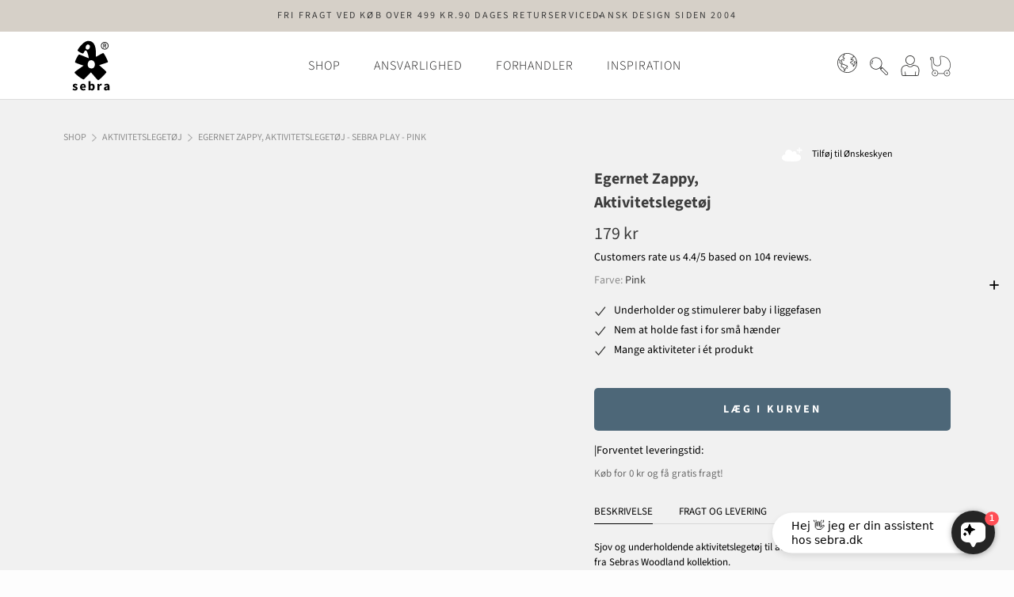

--- FILE ---
content_type: text/html; charset=utf-8
request_url: https://sebra.dk/collections/aktivitetslegetoj/products/egernet-zappy-aktivitetslegetoj-sebra-play-pink
body_size: 121803
content:
<!doctype html>

<html class="no-js" lang="da">
  <head>
    <meta charset="utf-8">
    <meta http-equiv="X-UA-Compatible" content="IE=edge,chrome=1">
    <meta name="viewport" content="width=device-width, initial-scale=1.0, height=device-height, minimum-scale=1.0">
    <meta name="theme-color" content="">
    <link rel="preconnect" href="https://cdn.shopify.com" crossorigin>
    <link rel="preconnect" href="https://fonts.shopifycdn.com" crossorigin>
    <link rel="preconnect" href="https://fonts.gstatic.com" crossorigin>
    <meta name="facebook-domain-verification" content="q8ojo85qvwvmevmtlo39i7ht8nft3w" />
    




    <title>
      Legetøj til Baby med Egernet Zappy | Aktivitetslegetøj fra Sebra &ndash; sebra.dk
    </title>

    <script src="https://files.userlink.ai/public/embed.min.js" charset="utf-8" id="bai-scr-emb" data-cid="66fd37b724d0842777e2d83a" async domain="sebra.dk"></script>
    
    <!-- font preloads -->

    <link rel="preload" href="//sebra.dk/cdn/shop/t/26/assets/SebraFont_2.1.woff2?v=71495632098158922451749041074" as="font" type="font/woff2" crossorigin="anonymous">
    <link rel="preload" href="//sebra.dk/cdn/fonts/source_sans_pro/sourcesanspro_n7.41cbad1715ffa6489ec3aab1c16fda6d5bdf2235.woff2" as="font" type="font/woff2" crossorigin="anonymous">
    <link rel="preload" href="//sebra.dk/cdn/fonts/source_sans_pro/sourcesanspro_n4.50ae3e156aed9a794db7e94c4d00984c7b66616c.woff2" as="font" type="font/woff2" crossorigin="anonymous">
    <link rel="preload" href="//sebra.dk/cdn/fonts/source_sans_pro/sourcesanspro_n3.f1c70856e459d6c7cac6b39dc007cd6db2de36a7.woff2" as="font" type="font/woff2" crossorigin="anonymous">
    <!-- end of font preloads -->

<style>
    @font-face {
  font-family: "Source Sans Pro";
  font-weight: 400;
  font-style: normal;
  font-display: swap;
  src: url("//sebra.dk/cdn/fonts/source_sans_pro/sourcesanspro_n4.50ae3e156aed9a794db7e94c4d00984c7b66616c.woff2") format("woff2"),
       url("//sebra.dk/cdn/fonts/source_sans_pro/sourcesanspro_n4.d1662e048bd96ae7123e46600ff9744c0d84502d.woff") format("woff");
}

  

    @font-face {
  font-family: "Source Sans Pro";
  font-weight: 400;
  font-style: normal;
  font-display: swap;
  src: url("//sebra.dk/cdn/fonts/source_sans_pro/sourcesanspro_n4.50ae3e156aed9a794db7e94c4d00984c7b66616c.woff2") format("woff2"),
       url("//sebra.dk/cdn/fonts/source_sans_pro/sourcesanspro_n4.d1662e048bd96ae7123e46600ff9744c0d84502d.woff") format("woff");
}

    @font-face {
  font-family: "Source Sans Pro";
  font-weight: 700;
  font-style: normal;
  font-display: swap;
  src: url("//sebra.dk/cdn/fonts/source_sans_pro/sourcesanspro_n7.41cbad1715ffa6489ec3aab1c16fda6d5bdf2235.woff2") format("woff2"),
       url("//sebra.dk/cdn/fonts/source_sans_pro/sourcesanspro_n7.01173495588557d2be0eb2bb2ecdf8e4f01cf917.woff") format("woff");
}

    @font-face {
  font-family: "Source Sans Pro";
  font-weight: 400;
  font-style: italic;
  font-display: swap;
  src: url("//sebra.dk/cdn/fonts/source_sans_pro/sourcesanspro_i4.130f29b9baa0095b80aea9236ca9ef6ab0069c67.woff2") format("woff2"),
       url("//sebra.dk/cdn/fonts/source_sans_pro/sourcesanspro_i4.6146c8c8ae7b8853ccbbc8b859fcf805016ee743.woff") format("woff");
}

    @font-face {
  font-family: "Source Sans Pro";
  font-weight: 700;
  font-style: italic;
  font-display: swap;
  src: url("//sebra.dk/cdn/fonts/source_sans_pro/sourcesanspro_i7.98bb15b3a23880a6e1d86ade6dbb197526ff768d.woff2") format("woff2"),
       url("//sebra.dk/cdn/fonts/source_sans_pro/sourcesanspro_i7.6274cea5e22a575d33653322a4399caadffb1338.woff") format("woff");
}

  
  

  @font-face {
  font-family: "Source Sans Pro";
  font-weight: 400;
  font-style: normal;
  font-display: swap;
  src: url("//sebra.dk/cdn/fonts/source_sans_pro/sourcesanspro_n4.50ae3e156aed9a794db7e94c4d00984c7b66616c.woff2") format("woff2"),
       url("//sebra.dk/cdn/fonts/source_sans_pro/sourcesanspro_n4.d1662e048bd96ae7123e46600ff9744c0d84502d.woff") format("woff");
}

  @font-face {
  font-family: "Source Sans Pro";
  font-weight: 300;
  font-style: normal;
  font-display: swap;
  src: url("//sebra.dk/cdn/fonts/source_sans_pro/sourcesanspro_n3.f1c70856e459d6c7cac6b39dc007cd6db2de36a7.woff2") format("woff2"),
       url("//sebra.dk/cdn/fonts/source_sans_pro/sourcesanspro_n3.16ca38b458155b1bbaf530a39044aff8b1bea589.woff") format("woff");
}

  

  @font-face {
  font-family: "Source Sans Pro";
  font-weight: 400;
  font-style: normal;
  font-display: swap;
  src: url("//sebra.dk/cdn/fonts/source_sans_pro/sourcesanspro_n4.50ae3e156aed9a794db7e94c4d00984c7b66616c.woff2") format("woff2"),
       url("//sebra.dk/cdn/fonts/source_sans_pro/sourcesanspro_n4.d1662e048bd96ae7123e46600ff9744c0d84502d.woff") format("woff");
}

  
  :root {
    --text-font-family : "Source Sans Pro", sans-serif;
    --text-font-weight : 400;
    --text-font-style  : normal;
    --text-font-display: swap;
    

    --heading-font-family : "Source Sans Pro", sans-serif;
    --heading-font-weight : 400;
    --heading-font-style  : normal;
    --heading-font-display: swap;
    
    --base-text-font-size   : 14px;
    --default-text-font-size: 14px;--background          : #fdfdfd;
    --background-rgb      : 253, 253, 253;
    --light-background    : #f1f1f1;
    --light-background-rgb: 241, 241, 241;
    --heading-color       : #3c3c3c;
    --text-color          : #000000;
    --text-color-rgb      : 0, 0, 0;
    --text-color-light    : #6a6a6a;
    --text-color-light-rgb: 106, 106, 106;
    --link-color          : #6a6a6a;
    --link-color-rgb      : 106, 106, 106;
    --border-color        : #d7d7d7;
    --border-color-rgb    : 215, 215, 215;
    --button-background    : #e4dfd4;
    --button-background-rgb: 228, 223, 212;
    --button-text-color    : #3c3c3c;
    --header-background       : #ffffff;
    --header-heading-color    : #1c1b1b;
    --header-light-text-color : #6a6a6a;
    --header-border-color     : #dddddd;
    --footer-background    : #e4dfd4;
    --footer-text-color    : #3c3c3b;
    --footer-heading-color : #3c3c3b;
    --footer-border-color  : #cbc7bd;
    --navigation-background      : #e4dfd4;
    --navigation-background-rgb  : 228, 223, 212;
    --navigation-text-color      : #3c3c3b;
    --navigation-text-color-light: rgba(60, 60, 59, 0.5);
    --navigation-border-color    : rgba(60, 60, 59, 0.25);
    --newsletter-popup-background     : #d6d0c8;
    --newsletter-popup-text-color     : #ffffff;
    --newsletter-popup-text-color-rgb : 255, 255, 255;
    --secondary-elements-background       : #000000;
    --secondary-elements-background-rgb   : 0, 0, 0;
    --secondary-elements-text-color       : #ffffff;
    --secondary-elements-text-color-light : rgba(255, 255, 255, 0.5);
    --secondary-elements-border-color     : rgba(255, 255, 255, 0.25);
    --product-sale-price-color    : #6a6a6a;
    --product-sale-price-color-rgb: 106, 106, 106;
    --product-label-sale-color    : #000000;
    --product-label-sale-background    : #ffffff;
    --product-label-soldout-color    : #000000;
    --product-label-soldout-background    : #ffffff;
    /* Shopify related variables */
    --payment-terms-background-color: #fdfdfd;
    /* Products */
    --horizontal-spacing-four-products-per-row: 60px;
        --horizontal-spacing-two-products-per-row : 60px;
    --vertical-spacing-four-products-per-row: 80px;
        --vertical-spacing-two-products-per-row : 100px;
    /* Animation */
    --drawer-transition-timing: cubic-bezier(0.645, 0.045, 0.355, 1);
    --header-base-height: 80px; /* We set a default for browsers that do not support CSS variables */
    /* Cursors */
    --cursor-zoom-in-svg    : url(//sebra.dk/cdn/shop/t/26/assets/cursor-zoom-in.svg?v=128988000836461401621749041107);
    --cursor-zoom-in-2x-svg : url(//sebra.dk/cdn/shop/t/26/assets/cursor-zoom-in-2x.svg?v=138875934957594543091749041107);
    /* Product labels */
    --label_svg_icon_max_height         : 30px;
    --labels_text_color_1         : #ffffff;
    --labels_text_color_2         : #ffffff;
    --labels_text_color_3         : #ffffff;
    --labels_text_color_4         : #ffffff;
    --labels_text_color_5         : #ffffff;
    --labels_text_color_6         : #ffffff;
    --labels_text_color_7         : #ffffff;
    --labels_text_color_8         : #ffffff;
    --labels_bg_color_1         : #000000;
    --labels_bg_color_2         : #000000;
    --labels_bg_color_3         : #000000;
    --labels_bg_color_4         : #000000;
    --labels_bg_color_5         : #000000;
    --labels_bg_color_6         : #000000;
    --labels_bg_color_7         : #000000;
    --labels_bg_color_8         : #000000;

    /* Body text light Typography settings */
    --body-text-light: "Source Sans Pro";

    /* Cookie colors */
    --cookie-content-background: #fdfdfd;
    --cookie-button-wrapper-background: #FFFFFF;
    --cookie-settings-wrapper-background: #f5f5f5;
    --cookie-secondary-background: #f1f1f1;
    --cookie-accent-color: #182044;
    --cookie-button-accept-background: #182044;
    --cookie-button-accept-background-light: #4055b5;
    --cookie-button-accept-text-color: #fdfdfd;
    --cookie-button-accept-border: #182044;
    --cookie-button-decline-background: rgba(0,0,0,0);
    --cookie-button-decline-border: #a7a7a7;
    --cookie-button-decline-text-color: #000000;
    --cookie-settings-text-color: #000000;
    --cookie-settings-background: #FFFFFF;
    
  }
</style>
<script>
  // IE11 does not have support for CSS variables, so we have to polyfill them
  if (!(((window || {}).CSS || {}).supports && window.CSS.supports('(--a: 0)'))) {
    const script = document.createElement('script');
    script.type = 'text/javascript';
    script.src = 'https://cdn.jsdelivr.net/npm/css-vars-ponyfill@2';
    script.onload = function() {
      cssVars({});
    };
    document.getElementsByTagName('head')[0].appendChild(script);
  }
</script>
<style>
    @font-face {
    font-family: Sebra-Font;
    font-weight: 400;
    font-display: swap;
    src: url("//sebra.dk/cdn/shop/t/26/assets/SebraFont_2.1.woff2?v=71495632098158922451749041074") format("woff2"), url("//sebra.dk/cdn/shop/t/26/assets/SebraFont_2.1.woff?v=138864978160860670221749041073") format("woff");
  }
  .sebra-font {
  font-family: Sebra-Font!important;
  letter-spacing: .015em!important;
  font-feature-settings: "liga";
}
  </style><link href="//sebra.dk/cdn/shop/t/26/assets/critical.css?v=92733323199654082071759399047" rel="stylesheet" type="text/css" media="all" />
    <!-- boost preloads --><!-- end of boost preloads --><meta name="description" content="Sjovt aktivitetslegetøj med Egernet Zappy fra Sebra. Zappy har bl.a. bidering og spejl, og kan sættes fast på tasken eller barnevognen, så den ikke bliver væk.">
    
        <link rel="canonical" href="https://sebra.dk/products/egernet-zappy-aktivitetslegetoj-sebra-play-pink">
    
<link rel="shortcut icon" href="//sebra.dk/cdn/shop/files/logo-iconic_32x32_e72fa2b7-70c6-4359-b0b7-4fe9b605a98b_96x.png?v=1676371567" type="image/png">
    <script>
    var lazy_css = [], lazy_js = []; function _debounce(a, b = 300) { let c; return (...d) => { clearTimeout(c), c = setTimeout(() => a.apply(this, d), b) } } window.___mnag = "userA" + (window.___mnag1 || "") + "gent"; window.___plt = "plat" + (window.___mnag1 || "") + "form"; try { var a = navigator[window.___mnag], e = navigator[window.___plt]; window.__isPSA = (e.indexOf('x86_64') > -1 && a.indexOf('CrOS') < 0), window.___mnag = "!1", c = null } catch (d) { window.__isPSA = !1; var c = null; window.___mnag = "!1"} window.__isPSA = __isPSA; if(__isPSA)var uLTS=new MutationObserver(e=>{e.forEach(({addedNodes:e})=>{e.forEach(e=>{/*1===e.nodeType&&"IFRAME"===e.tagName&&(e.setAttribute("loading","lazy"),e.setAttribute("data-src",e.src),e.removeAttribute("src")),*/1===e.nodeType&&"IMG"===e.tagName&&++imageCount>lazyImages&&e.setAttribute("loading","lazy"),1===e.nodeType&&"LINK"===e.tagName&&lazy_css.length&&lazy_css.forEach(t=>{e.href.includes(t)&&(e.setAttribute("data-href",e.href),e.removeAttribute("href"))}),1===e.nodeType&&"SCRIPT"===e.tagName&&(e.setAttribute("data-src",e.src),e.removeAttribute("src"),e.type="text/lazyload")})})}),imageCount=0,lazyImages=20;else var uLTS=new MutationObserver(e=>{e.forEach(({addedNodes:e})=>{e.forEach(e=>{/*1===e.nodeType&&"IFRAME"===e.tagName&&(e.setAttribute("loading","lazy"),e.setAttribute("data-src",e.src),e.removeAttribute("src")),*/1===e.nodeType&&"IMG"===e.tagName&&++imageCount>lazyImages&&e.setAttribute("loading","lazy"),1===e.nodeType&&"LINK"===e.tagName&&lazy_css.length&&lazy_css.forEach(t=>{e.href.includes(t)&&(e.setAttribute("data-href",e.href),e.removeAttribute("href"))}),1===e.nodeType&&"SCRIPT"===e.tagName&&(lazy_js.length&&lazy_js.forEach(t=>{e.src.includes(t)&&(e.setAttribute("data-src",e.src),e.removeAttribute("src"))}),e.innerHTML.includes("asyncLoad")&&(e.innerHTML=e.innerHTML.replace("if(window.attachEvent)","document.addEventListener('asyncLazyLoad',function(event){asyncLoad();});if(window.attachEvent)").replaceAll(", asyncLoad",", function(){}")),(e.innerHTML.includes("PreviewBarInjector")||e.innerHTML.includes("adminBarInjector"))&&(e.innerHTML=e.innerHTML.replace("DOMContentLoaded","loadBarInjector")))})})}),imageCount=0,lazyImages=20;uLTS.observe(document.documentElement,{childList:!0,subtree:!0});
  </script>
    

    <script type="text/javascript">

/*! jQuery v3.6.4 | (c) OpenJS Foundation and other contributors | jquery.org/license */
!function(e,t){"use strict";"object"==typeof module&&"object"==typeof module.exports?module.exports=e.document?t(e,!0):function(e){if(!e.document)throw new Error("jQuery requires a window with a document");return t(e)}:t(e)}("undefined"!=typeof window?window:this,function(C,e){"use strict";var t=[],r=Object.getPrototypeOf,s=t.slice,g=t.flat?function(e){return t.flat.call(e)}:function(e){return t.concat.apply([],e)},u=t.push,i=t.indexOf,n={},o=n.toString,y=n.hasOwnProperty,a=y.toString,l=a.call(Object),v={},m=function(e){return"function"==typeof e&&"number"!=typeof e.nodeType&&"function"!=typeof e.item},x=function(e){return null!=e&&e===e.window},E=C.document,c={type:!0,src:!0,nonce:!0,noModule:!0};function b(e,t,n){var r,i,o=(n=n||E).createElement("script");if(o.text=e,t)for(r in c)(i=t[r]||t.getAttribute&&t.getAttribute(r))&&o.setAttribute(r,i);n.head.appendChild(o).parentNode.removeChild(o)}function w(e){return null==e?e+"":"object"==typeof e||"function"==typeof e?n[o.call(e)]||"object":typeof e}var f="3.6.4",S=function(e,t){return new S.fn.init(e,t)};function p(e){var t=!!e&&"length"in e&&e.length,n=w(e);return!m(e)&&!x(e)&&("array"===n||0===t||"number"==typeof t&&0<t&&t-1 in e)}S.fn=S.prototype={jquery:f,constructor:S,length:0,toArray:function(){return s.call(this)},get:function(e){return null==e?s.call(this):e<0?this[e+this.length]:this[e]},pushStack:function(e){var t=S.merge(this.constructor(),e);return t.prevObject=this,t},each:function(e){return S.each(this,e)},map:function(n){return this.pushStack(S.map(this,function(e,t){return n.call(e,t,e)}))},slice:function(){return this.pushStack(s.apply(this,arguments))},first:function(){return this.eq(0)},last:function(){return this.eq(-1)},even:function(){return this.pushStack(S.grep(this,function(e,t){return(t+1)%2}))},odd:function(){return this.pushStack(S.grep(this,function(e,t){return t%2}))},eq:function(e){var t=this.length,n=+e+(e<0?t:0);return this.pushStack(0<=n&&n<t?[this[n]]:[])},end:function(){return this.prevObject||this.constructor()},push:u,sort:t.sort,splice:t.splice},S.extend=S.fn.extend=function(){var e,t,n,r,i,o,a=arguments[0]||{},s=1,u=arguments.length,l=!1;for("boolean"==typeof a&&(l=a,a=arguments[s]||{},s++),"object"==typeof a||m(a)||(a={}),s===u&&(a=this,s--);s<u;s++)if(null!=(e=arguments[s]))for(t in e)r=e[t],"__proto__"!==t&&a!==r&&(l&&r&&(S.isPlainObject(r)||(i=Array.isArray(r)))?(n=a[t],o=i&&!Array.isArray(n)?[]:i||S.isPlainObject(n)?n:{},i=!1,a[t]=S.extend(l,o,r)):void 0!==r&&(a[t]=r));return a},S.extend({expando:"jQuery"+(f+Math.random()).replace(/\D/g,""),isReady:!0,error:function(e){throw new Error(e)},noop:function(){},isPlainObject:function(e){var t,n;return!(!e||"[object Object]"!==o.call(e))&&(!(t=r(e))||"function"==typeof(n=y.call(t,"constructor")&&t.constructor)&&a.call(n)===l)},isEmptyObject:function(e){var t;for(t in e)return!1;return!0},globalEval:function(e,t,n){b(e,{nonce:t&&t.nonce},n)},each:function(e,t){var n,r=0;if(p(e)){for(n=e.length;r<n;r++)if(!1===t.call(e[r],r,e[r]))break}else for(r in e)if(!1===t.call(e[r],r,e[r]))break;return e},makeArray:function(e,t){var n=t||[];return null!=e&&(p(Object(e))?S.merge(n,"string"==typeof e?[e]:e):u.call(n,e)),n},inArray:function(e,t,n){return null==t?-1:i.call(t,e,n)},merge:function(e,t){for(var n=+t.length,r=0,i=e.length;r<n;r++)e[i++]=t[r];return e.length=i,e},grep:function(e,t,n){for(var r=[],i=0,o=e.length,a=!n;i<o;i++)!t(e[i],i)!==a&&r.push(e[i]);return r},map:function(e,t,n){var r,i,o=0,a=[];if(p(e))for(r=e.length;o<r;o++)null!=(i=t(e[o],o,n))&&a.push(i);else for(o in e)null!=(i=t(e[o],o,n))&&a.push(i);return g(a)},guid:1,support:v}),"function"==typeof Symbol&&(S.fn[Symbol.iterator]=t[Symbol.iterator]),S.each("Boolean Number String Function Array Date RegExp Object Error Symbol".split(" "),function(e,t){n["[object "+t+"]"]=t.toLowerCase()});var d=function(n){var e,d,b,o,i,h,f,g,w,u,l,T,C,a,E,y,s,c,v,S="sizzle"+1*new Date,p=n.document,k=0,r=0,m=ue(),x=ue(),A=ue(),N=ue(),j=function(e,t){return e===t&&(l=!0),0},D={}.hasOwnProperty,t=[],q=t.pop,L=t.push,H=t.push,O=t.slice,P=function(e,t){for(var n=0,r=e.length;n<r;n++)if(e[n]===t)return n;return-1},R="checked|selected|async|autofocus|autoplay|controls|defer|disabled|hidden|ismap|loop|multiple|open|readonly|required|scoped",M="[\\x20\\t\\r\\n\\f]",I="(?:\\\\[\\da-fA-F]{1,6}"+M+"?|\\\\[^\\r\\n\\f]|[\\w-]|[^\0-\\x7f])+",W="\\["+M+"*("+I+")(?:"+M+"*([*^$|!~]?=)"+M+"*(?:'((?:\\\\.|[^\\\\'])*)'|\"((?:\\\\.|[^\\\\\"])*)\"|("+I+"))|)"+M+"*\\]",F=":("+I+")(?:\\((('((?:\\\\.|[^\\\\'])*)'|\"((?:\\\\.|[^\\\\\"])*)\")|((?:\\\\.|[^\\\\()[\\]]|"+W+")*)|.*)\\)|)",$=new RegExp(M+"+","g"),B=new RegExp("^"+M+"+|((?:^|[^\\\\])(?:\\\\.)*)"+M+"+$","g"),_=new RegExp("^"+M+"*,"+M+"*"),z=new RegExp("^"+M+"*([>+~]|"+M+")"+M+"*"),U=new RegExp(M+"|>"),X=new RegExp(F),V=new RegExp("^"+I+"$"),G={ID:new RegExp("^#("+I+")"),CLASS:new RegExp("^\\.("+I+")"),TAG:new RegExp("^("+I+"|[*])"),ATTR:new RegExp("^"+W),PSEUDO:new RegExp("^"+F),CHILD:new RegExp("^:(only|first|last|nth|nth-last)-(child|of-type)(?:\\("+M+"*(even|odd|(([+-]|)(\\d*)n|)"+M+"*(?:([+-]|)"+M+"*(\\d+)|))"+M+"*\\)|)","i"),bool:new RegExp("^(?:"+R+")$","i"),needsContext:new RegExp("^"+M+"*[>+~]|:(even|odd|eq|gt|lt|nth|first|last)(?:\\("+M+"*((?:-\\d)?\\d*)"+M+"*\\)|)(?=[^-]|$)","i")},Y=/HTML$/i,Q=/^(?:input|select|textarea|button)$/i,J=/^h\d$/i,K=/^[^{]+\{\s*\[native \w/,Z=/^(?:#([\w-]+)|(\w+)|\.([\w-]+))$/,ee=/[+~]/,te=new RegExp("\\\\[\\da-fA-F]{1,6}"+M+"?|\\\\([^\\r\\n\\f])","g"),ne=function(e,t){var n="0x"+e.slice(1)-65536;return t||(n<0?String.fromCharCode(n+65536):String.fromCharCode(n>>10|55296,1023&n|56320))},re=/([\0-\x1f\x7f]|^-?\d)|^-$|[^\0-\x1f\x7f-\uFFFF\w-]/g,ie=function(e,t){return t?"\0"===e?"\ufffd":e.slice(0,-1)+"\\"+e.charCodeAt(e.length-1).toString(16)+" ":"\\"+e},oe=function(){T()},ae=be(function(e){return!0===e.disabled&&"fieldset"===e.nodeName.toLowerCase()},{dir:"parentNode",next:"legend"});try{H.apply(t=O.call(p.childNodes),p.childNodes),t[p.childNodes.length].nodeType}catch(e){H={apply:t.length?function(e,t){L.apply(e,O.call(t))}:function(e,t){var n=e.length,r=0;while(e[n++]=t[r++]);e.length=n-1}}}function se(t,e,n,r){var i,o,a,s,u,l,c,f=e&&e.ownerDocument,p=e?e.nodeType:9;if(n=n||[],"string"!=typeof t||!t||1!==p&&9!==p&&11!==p)return n;if(!r&&(T(e),e=e||C,E)){if(11!==p&&(u=Z.exec(t)))if(i=u[1]){if(9===p){if(!(a=e.getElementById(i)))return n;if(a.id===i)return n.push(a),n}else if(f&&(a=f.getElementById(i))&&v(e,a)&&a.id===i)return n.push(a),n}else{if(u[2])return H.apply(n,e.getElementsByTagName(t)),n;if((i=u[3])&&d.getElementsByClassName&&e.getElementsByClassName)return H.apply(n,e.getElementsByClassName(i)),n}if(d.qsa&&!N[t+" "]&&(!y||!y.test(t))&&(1!==p||"object"!==e.nodeName.toLowerCase())){if(c=t,f=e,1===p&&(U.test(t)||z.test(t))){(f=ee.test(t)&&ve(e.parentNode)||e)===e&&d.scope||((s=e.getAttribute("id"))?s=s.replace(re,ie):e.setAttribute("id",s=S)),o=(l=h(t)).length;while(o--)l[o]=(s?"#"+s:":scope")+" "+xe(l[o]);c=l.join(",")}try{return H.apply(n,f.querySelectorAll(c)),n}catch(e){N(t,!0)}finally{s===S&&e.removeAttribute("id")}}}return g(t.replace(B,"$1"),e,n,r)}function ue(){var r=[];return function e(t,n){return r.push(t+" ")>b.cacheLength&&delete e[r.shift()],e[t+" "]=n}}function le(e){return e[S]=!0,e}function ce(e){var t=C.createElement("fieldset");try{return!!e(t)}catch(e){return!1}finally{t.parentNode&&t.parentNode.removeChild(t),t=null}}function fe(e,t){var n=e.split("|"),r=n.length;while(r--)b.attrHandle[n[r]]=t}function pe(e,t){var n=t&&e,r=n&&1===e.nodeType&&1===t.nodeType&&e.sourceIndex-t.sourceIndex;if(r)return r;if(n)while(n=n.nextSibling)if(n===t)return-1;return e?1:-1}function de(t){return function(e){return"input"===e.nodeName.toLowerCase()&&e.type===t}}function he(n){return function(e){var t=e.nodeName.toLowerCase();return("input"===t||"button"===t)&&e.type===n}}function ge(t){return function(e){return"form"in e?e.parentNode&&!1===e.disabled?"label"in e?"label"in e.parentNode?e.parentNode.disabled===t:e.disabled===t:e.isDisabled===t||e.isDisabled!==!t&&ae(e)===t:e.disabled===t:"label"in e&&e.disabled===t}}function ye(a){return le(function(o){return o=+o,le(function(e,t){var n,r=a([],e.length,o),i=r.length;while(i--)e[n=r[i]]&&(e[n]=!(t[n]=e[n]))})})}function ve(e){return e&&"undefined"!=typeof e.getElementsByTagName&&e}for(e in d=se.support={},i=se.isXML=function(e){var t=e&&e.namespaceURI,n=e&&(e.ownerDocument||e).documentElement;return!Y.test(t||n&&n.nodeName||"HTML")},T=se.setDocument=function(e){var t,n,r=e?e.ownerDocument||e:p;return r!=C&&9===r.nodeType&&r.documentElement&&(a=(C=r).documentElement,E=!i(C),p!=C&&(n=C.defaultView)&&n.top!==n&&(n.addEventListener?n.addEventListener("unload",oe,!1):n.attachEvent&&n.attachEvent("onunload",oe)),d.scope=ce(function(e){return a.appendChild(e).appendChild(C.createElement("div")),"undefined"!=typeof e.querySelectorAll&&!e.querySelectorAll(":scope fieldset div").length}),d.cssHas=ce(function(){try{return C.querySelector(":has(*,:jqfake)"),!1}catch(e){return!0}}),d.attributes=ce(function(e){return e.className="i",!e.getAttribute("className")}),d.getElementsByTagName=ce(function(e){return e.appendChild(C.createComment("")),!e.getElementsByTagName("*").length}),d.getElementsByClassName=K.test(C.getElementsByClassName),d.getById=ce(function(e){return a.appendChild(e).id=S,!C.getElementsByName||!C.getElementsByName(S).length}),d.getById?(b.filter.ID=function(e){var t=e.replace(te,ne);return function(e){return e.getAttribute("id")===t}},b.find.ID=function(e,t){if("undefined"!=typeof t.getElementById&&E){var n=t.getElementById(e);return n?[n]:[]}}):(b.filter.ID=function(e){var n=e.replace(te,ne);return function(e){var t="undefined"!=typeof e.getAttributeNode&&e.getAttributeNode("id");return t&&t.value===n}},b.find.ID=function(e,t){if("undefined"!=typeof t.getElementById&&E){var n,r,i,o=t.getElementById(e);if(o){if((n=o.getAttributeNode("id"))&&n.value===e)return[o];i=t.getElementsByName(e),r=0;while(o=i[r++])if((n=o.getAttributeNode("id"))&&n.value===e)return[o]}return[]}}),b.find.TAG=d.getElementsByTagName?function(e,t){return"undefined"!=typeof t.getElementsByTagName?t.getElementsByTagName(e):d.qsa?t.querySelectorAll(e):void 0}:function(e,t){var n,r=[],i=0,o=t.getElementsByTagName(e);if("*"===e){while(n=o[i++])1===n.nodeType&&r.push(n);return r}return o},b.find.CLASS=d.getElementsByClassName&&function(e,t){if("undefined"!=typeof t.getElementsByClassName&&E)return t.getElementsByClassName(e)},s=[],y=[],(d.qsa=K.test(C.querySelectorAll))&&(ce(function(e){var t;a.appendChild(e).innerHTML="<a id='"+S+"'></a><select id='"+S+"-\r\\' msallowcapture=''><option selected=''></option></select>",e.querySelectorAll("[msallowcapture^='']").length&&y.push("[*^$]="+M+"*(?:''|\"\")"),e.querySelectorAll("[selected]").length||y.push("\\["+M+"*(?:value|"+R+")"),e.querySelectorAll("[id~="+S+"-]").length||y.push("~="),(t=C.createElement("input")).setAttribute("name",""),e.appendChild(t),e.querySelectorAll("[name='']").length||y.push("\\["+M+"*name"+M+"*="+M+"*(?:''|\"\")"),e.querySelectorAll(":checked").length||y.push(":checked"),e.querySelectorAll("a#"+S+"+*").length||y.push(".#.+[+~]"),e.querySelectorAll("\\\f"),y.push("[\\r\\n\\f]")}),ce(function(e){e.innerHTML="<a href='' disabled='disabled'></a><select disabled='disabled'><option/></select>";var t=C.createElement("input");t.setAttribute("type","hidden"),e.appendChild(t).setAttribute("name","D"),e.querySelectorAll("[name=d]").length&&y.push("name"+M+"*[*^$|!~]?="),2!==e.querySelectorAll(":enabled").length&&y.push(":enabled",":disabled"),a.appendChild(e).disabled=!0,2!==e.querySelectorAll(":disabled").length&&y.push(":enabled",":disabled"),e.querySelectorAll("*,:x"),y.push(",.*:")})),(d.matchesSelector=K.test(c=a.matches||a.webkitMatchesSelector||a.mozMatchesSelector||a.oMatchesSelector||a.msMatchesSelector))&&ce(function(e){d.disconnectedMatch=c.call(e,"*"),c.call(e,"[s!='']:x"),s.push("!=",F)}),d.cssHas||y.push(":has"),y=y.length&&new RegExp(y.join("|")),s=s.length&&new RegExp(s.join("|")),t=K.test(a.compareDocumentPosition),v=t||K.test(a.contains)?function(e,t){var n=9===e.nodeType&&e.documentElement||e,r=t&&t.parentNode;return e===r||!(!r||1!==r.nodeType||!(n.contains?n.contains(r):e.compareDocumentPosition&&16&e.compareDocumentPosition(r)))}:function(e,t){if(t)while(t=t.parentNode)if(t===e)return!0;return!1},j=t?function(e,t){if(e===t)return l=!0,0;var n=!e.compareDocumentPosition-!t.compareDocumentPosition;return n||(1&(n=(e.ownerDocument||e)==(t.ownerDocument||t)?e.compareDocumentPosition(t):1)||!d.sortDetached&&t.compareDocumentPosition(e)===n?e==C||e.ownerDocument==p&&v(p,e)?-1:t==C||t.ownerDocument==p&&v(p,t)?1:u?P(u,e)-P(u,t):0:4&n?-1:1)}:function(e,t){if(e===t)return l=!0,0;var n,r=0,i=e.parentNode,o=t.parentNode,a=[e],s=[t];if(!i||!o)return e==C?-1:t==C?1:i?-1:o?1:u?P(u,e)-P(u,t):0;if(i===o)return pe(e,t);n=e;while(n=n.parentNode)a.unshift(n);n=t;while(n=n.parentNode)s.unshift(n);while(a[r]===s[r])r++;return r?pe(a[r],s[r]):a[r]==p?-1:s[r]==p?1:0}),C},se.matches=function(e,t){return se(e,null,null,t)},se.matchesSelector=function(e,t){if(T(e),d.matchesSelector&&E&&!N[t+" "]&&(!s||!s.test(t))&&(!y||!y.test(t)))try{var n=c.call(e,t);if(n||d.disconnectedMatch||e.document&&11!==e.document.nodeType)return n}catch(e){N(t,!0)}return 0<se(t,C,null,[e]).length},se.contains=function(e,t){return(e.ownerDocument||e)!=C&&T(e),v(e,t)},se.attr=function(e,t){(e.ownerDocument||e)!=C&&T(e);var n=b.attrHandle[t.toLowerCase()],r=n&&D.call(b.attrHandle,t.toLowerCase())?n(e,t,!E):void 0;return void 0!==r?r:d.attributes||!E?e.getAttribute(t):(r=e.getAttributeNode(t))&&r.specified?r.value:null},se.escape=function(e){return(e+"").replace(re,ie)},se.error=function(e){throw new Error("Syntax error, unrecognized expression: "+e)},se.uniqueSort=function(e){var t,n=[],r=0,i=0;if(l=!d.detectDuplicates,u=!d.sortStable&&e.slice(0),e.sort(j),l){while(t=e[i++])t===e[i]&&(r=n.push(i));while(r--)e.splice(n[r],1)}return u=null,e},o=se.getText=function(e){var t,n="",r=0,i=e.nodeType;if(i){if(1===i||9===i||11===i){if("string"==typeof e.textContent)return e.textContent;for(e=e.firstChild;e;e=e.nextSibling)n+=o(e)}else if(3===i||4===i)return e.nodeValue}else while(t=e[r++])n+=o(t);return n},(b=se.selectors={cacheLength:50,createPseudo:le,match:G,attrHandle:{},find:{},relative:{">":{dir:"parentNode",first:!0}," ":{dir:"parentNode"},"+":{dir:"previousSibling",first:!0},"~":{dir:"previousSibling"}},preFilter:{ATTR:function(e){return e[1]=e[1].replace(te,ne),e[3]=(e[3]||e[4]||e[5]||"").replace(te,ne),"~="===e[2]&&(e[3]=" "+e[3]+" "),e.slice(0,4)},CHILD:function(e){return e[1]=e[1].toLowerCase(),"nth"===e[1].slice(0,3)?(e[3]||se.error(e[0]),e[4]=+(e[4]?e[5]+(e[6]||1):2*("even"===e[3]||"odd"===e[3])),e[5]=+(e[7]+e[8]||"odd"===e[3])):e[3]&&se.error(e[0]),e},PSEUDO:function(e){var t,n=!e[6]&&e[2];return G.CHILD.test(e[0])?null:(e[3]?e[2]=e[4]||e[5]||"":n&&X.test(n)&&(t=h(n,!0))&&(t=n.indexOf(")",n.length-t)-n.length)&&(e[0]=e[0].slice(0,t),e[2]=n.slice(0,t)),e.slice(0,3))}},filter:{TAG:function(e){var t=e.replace(te,ne).toLowerCase();return"*"===e?function(){return!0}:function(e){return e.nodeName&&e.nodeName.toLowerCase()===t}},CLASS:function(e){var t=m[e+" "];return t||(t=new RegExp("(^|"+M+")"+e+"("+M+"|$)"))&&m(e,function(e){return t.test("string"==typeof e.className&&e.className||"undefined"!=typeof e.getAttribute&&e.getAttribute("class")||"")})},ATTR:function(n,r,i){return function(e){var t=se.attr(e,n);return null==t?"!="===r:!r||(t+="","="===r?t===i:"!="===r?t!==i:"^="===r?i&&0===t.indexOf(i):"*="===r?i&&-1<t.indexOf(i):"$="===r?i&&t.slice(-i.length)===i:"~="===r?-1<(" "+t.replace($," ")+" ").indexOf(i):"|="===r&&(t===i||t.slice(0,i.length+1)===i+"-"))}},CHILD:function(h,e,t,g,y){var v="nth"!==h.slice(0,3),m="last"!==h.slice(-4),x="of-type"===e;return 1===g&&0===y?function(e){return!!e.parentNode}:function(e,t,n){var r,i,o,a,s,u,l=v!==m?"nextSibling":"previousSibling",c=e.parentNode,f=x&&e.nodeName.toLowerCase(),p=!n&&!x,d=!1;if(c){if(v){while(l){a=e;while(a=a[l])if(x?a.nodeName.toLowerCase()===f:1===a.nodeType)return!1;u=l="only"===h&&!u&&"nextSibling"}return!0}if(u=[m?c.firstChild:c.lastChild],m&&p){d=(s=(r=(i=(o=(a=c)[S]||(a[S]={}))[a.uniqueID]||(o[a.uniqueID]={}))[h]||[])[0]===k&&r[1])&&r[2],a=s&&c.childNodes[s];while(a=++s&&a&&a[l]||(d=s=0)||u.pop())if(1===a.nodeType&&++d&&a===e){i[h]=[k,s,d];break}}else if(p&&(d=s=(r=(i=(o=(a=e)[S]||(a[S]={}))[a.uniqueID]||(o[a.uniqueID]={}))[h]||[])[0]===k&&r[1]),!1===d)while(a=++s&&a&&a[l]||(d=s=0)||u.pop())if((x?a.nodeName.toLowerCase()===f:1===a.nodeType)&&++d&&(p&&((i=(o=a[S]||(a[S]={}))[a.uniqueID]||(o[a.uniqueID]={}))[h]=[k,d]),a===e))break;return(d-=y)===g||d%g==0&&0<=d/g}}},PSEUDO:function(e,o){var t,a=b.pseudos[e]||b.setFilters[e.toLowerCase()]||se.error("unsupported pseudo: "+e);return a[S]?a(o):1<a.length?(t=[e,e,"",o],b.setFilters.hasOwnProperty(e.toLowerCase())?le(function(e,t){var n,r=a(e,o),i=r.length;while(i--)e[n=P(e,r[i])]=!(t[n]=r[i])}):function(e){return a(e,0,t)}):a}},pseudos:{not:le(function(e){var r=[],i=[],s=f(e.replace(B,"$1"));return s[S]?le(function(e,t,n,r){var i,o=s(e,null,r,[]),a=e.length;while(a--)(i=o[a])&&(e[a]=!(t[a]=i))}):function(e,t,n){return r[0]=e,s(r,null,n,i),r[0]=null,!i.pop()}}),has:le(function(t){return function(e){return 0<se(t,e).length}}),contains:le(function(t){return t=t.replace(te,ne),function(e){return-1<(e.textContent||o(e)).indexOf(t)}}),lang:le(function(n){return V.test(n||"")||se.error("unsupported lang: "+n),n=n.replace(te,ne).toLowerCase(),function(e){var t;do{if(t=E?e.lang:e.getAttribute("xml:lang")||e.getAttribute("lang"))return(t=t.toLowerCase())===n||0===t.indexOf(n+"-")}while((e=e.parentNode)&&1===e.nodeType);return!1}}),target:function(e){var t=n.location&&n.location.hash;return t&&t.slice(1)===e.id},root:function(e){return e===a},focus:function(e){return e===C.activeElement&&(!C.hasFocus||C.hasFocus())&&!!(e.type||e.href||~e.tabIndex)},enabled:ge(!1),disabled:ge(!0),checked:function(e){var t=e.nodeName.toLowerCase();return"input"===t&&!!e.checked||"option"===t&&!!e.selected},selected:function(e){return e.parentNode&&e.parentNode.selectedIndex,!0===e.selected},empty:function(e){for(e=e.firstChild;e;e=e.nextSibling)if(e.nodeType<6)return!1;return!0},parent:function(e){return!b.pseudos.empty(e)},header:function(e){return J.test(e.nodeName)},input:function(e){return Q.test(e.nodeName)},button:function(e){var t=e.nodeName.toLowerCase();return"input"===t&&"button"===e.type||"button"===t},text:function(e){var t;return"input"===e.nodeName.toLowerCase()&&"text"===e.type&&(null==(t=e.getAttribute("type"))||"text"===t.toLowerCase())},first:ye(function(){return[0]}),last:ye(function(e,t){return[t-1]}),eq:ye(function(e,t,n){return[n<0?n+t:n]}),even:ye(function(e,t){for(var n=0;n<t;n+=2)e.push(n);return e}),odd:ye(function(e,t){for(var n=1;n<t;n+=2)e.push(n);return e}),lt:ye(function(e,t,n){for(var r=n<0?n+t:t<n?t:n;0<=--r;)e.push(r);return e}),gt:ye(function(e,t,n){for(var r=n<0?n+t:n;++r<t;)e.push(r);return e})}}).pseudos.nth=b.pseudos.eq,{radio:!0,checkbox:!0,file:!0,password:!0,image:!0})b.pseudos[e]=de(e);for(e in{submit:!0,reset:!0})b.pseudos[e]=he(e);function me(){}function xe(e){for(var t=0,n=e.length,r="";t<n;t++)r+=e[t].value;return r}function be(s,e,t){var u=e.dir,l=e.next,c=l||u,f=t&&"parentNode"===c,p=r++;return e.first?function(e,t,n){while(e=e[u])if(1===e.nodeType||f)return s(e,t,n);return!1}:function(e,t,n){var r,i,o,a=[k,p];if(n){while(e=e[u])if((1===e.nodeType||f)&&s(e,t,n))return!0}else while(e=e[u])if(1===e.nodeType||f)if(i=(o=e[S]||(e[S]={}))[e.uniqueID]||(o[e.uniqueID]={}),l&&l===e.nodeName.toLowerCase())e=e[u]||e;else{if((r=i[c])&&r[0]===k&&r[1]===p)return a[2]=r[2];if((i[c]=a)[2]=s(e,t,n))return!0}return!1}}function we(i){return 1<i.length?function(e,t,n){var r=i.length;while(r--)if(!i[r](e,t,n))return!1;return!0}:i[0]}function Te(e,t,n,r,i){for(var o,a=[],s=0,u=e.length,l=null!=t;s<u;s++)(o=e[s])&&(n&&!n(o,r,i)||(a.push(o),l&&t.push(s)));return a}function Ce(d,h,g,y,v,e){return y&&!y[S]&&(y=Ce(y)),v&&!v[S]&&(v=Ce(v,e)),le(function(e,t,n,r){var i,o,a,s=[],u=[],l=t.length,c=e||function(e,t,n){for(var r=0,i=t.length;r<i;r++)se(e,t[r],n);return n}(h||"*",n.nodeType?[n]:n,[]),f=!d||!e&&h?c:Te(c,s,d,n,r),p=g?v||(e?d:l||y)?[]:t:f;if(g&&g(f,p,n,r),y){i=Te(p,u),y(i,[],n,r),o=i.length;while(o--)(a=i[o])&&(p[u[o]]=!(f[u[o]]=a))}if(e){if(v||d){if(v){i=[],o=p.length;while(o--)(a=p[o])&&i.push(f[o]=a);v(null,p=[],i,r)}o=p.length;while(o--)(a=p[o])&&-1<(i=v?P(e,a):s[o])&&(e[i]=!(t[i]=a))}}else p=Te(p===t?p.splice(l,p.length):p),v?v(null,t,p,r):H.apply(t,p)})}function Ee(e){for(var i,t,n,r=e.length,o=b.relative[e[0].type],a=o||b.relative[" "],s=o?1:0,u=be(function(e){return e===i},a,!0),l=be(function(e){return-1<P(i,e)},a,!0),c=[function(e,t,n){var r=!o&&(n||t!==w)||((i=t).nodeType?u(e,t,n):l(e,t,n));return i=null,r}];s<r;s++)if(t=b.relative[e[s].type])c=[be(we(c),t)];else{if((t=b.filter[e[s].type].apply(null,e[s].matches))[S]){for(n=++s;n<r;n++)if(b.relative[e[n].type])break;return Ce(1<s&&we(c),1<s&&xe(e.slice(0,s-1).concat({value:" "===e[s-2].type?"*":""})).replace(B,"$1"),t,s<n&&Ee(e.slice(s,n)),n<r&&Ee(e=e.slice(n)),n<r&&xe(e))}c.push(t)}return we(c)}return me.prototype=b.filters=b.pseudos,b.setFilters=new me,h=se.tokenize=function(e,t){var n,r,i,o,a,s,u,l=x[e+" "];if(l)return t?0:l.slice(0);a=e,s=[],u=b.preFilter;while(a){for(o in n&&!(r=_.exec(a))||(r&&(a=a.slice(r[0].length)||a),s.push(i=[])),n=!1,(r=z.exec(a))&&(n=r.shift(),i.push({value:n,type:r[0].replace(B," ")}),a=a.slice(n.length)),b.filter)!(r=G[o].exec(a))||u[o]&&!(r=u[o](r))||(n=r.shift(),i.push({value:n,type:o,matches:r}),a=a.slice(n.length));if(!n)break}return t?a.length:a?se.error(e):x(e,s).slice(0)},f=se.compile=function(e,t){var n,y,v,m,x,r,i=[],o=[],a=A[e+" "];if(!a){t||(t=h(e)),n=t.length;while(n--)(a=Ee(t[n]))[S]?i.push(a):o.push(a);(a=A(e,(y=o,m=0<(v=i).length,x=0<y.length,r=function(e,t,n,r,i){var o,a,s,u=0,l="0",c=e&&[],f=[],p=w,d=e||x&&b.find.TAG("*",i),h=k+=null==p?1:Math.random()||.1,g=d.length;for(i&&(w=t==C||t||i);l!==g&&null!=(o=d[l]);l++){if(x&&o){a=0,t||o.ownerDocument==C||(T(o),n=!E);while(s=y[a++])if(s(o,t||C,n)){r.push(o);break}i&&(k=h)}m&&((o=!s&&o)&&u--,e&&c.push(o))}if(u+=l,m&&l!==u){a=0;while(s=v[a++])s(c,f,t,n);if(e){if(0<u)while(l--)c[l]||f[l]||(f[l]=q.call(r));f=Te(f)}H.apply(r,f),i&&!e&&0<f.length&&1<u+v.length&&se.uniqueSort(r)}return i&&(k=h,w=p),c},m?le(r):r))).selector=e}return a},g=se.select=function(e,t,n,r){var i,o,a,s,u,l="function"==typeof e&&e,c=!r&&h(e=l.selector||e);if(n=n||[],1===c.length){if(2<(o=c[0]=c[0].slice(0)).length&&"ID"===(a=o[0]).type&&9===t.nodeType&&E&&b.relative[o[1].type]){if(!(t=(b.find.ID(a.matches[0].replace(te,ne),t)||[])[0]))return n;l&&(t=t.parentNode),e=e.slice(o.shift().value.length)}i=G.needsContext.test(e)?0:o.length;while(i--){if(a=o[i],b.relative[s=a.type])break;if((u=b.find[s])&&(r=u(a.matches[0].replace(te,ne),ee.test(o[0].type)&&ve(t.parentNode)||t))){if(o.splice(i,1),!(e=r.length&&xe(o)))return H.apply(n,r),n;break}}}return(l||f(e,c))(r,t,!E,n,!t||ee.test(e)&&ve(t.parentNode)||t),n},d.sortStable=S.split("").sort(j).join("")===S,d.detectDuplicates=!!l,T(),d.sortDetached=ce(function(e){return 1&e.compareDocumentPosition(C.createElement("fieldset"))}),ce(function(e){return e.innerHTML="<a href='#'></a>","#"===e.firstChild.getAttribute("href")})||fe("type|href|height|width",function(e,t,n){if(!n)return e.getAttribute(t,"type"===t.toLowerCase()?1:2)}),d.attributes&&ce(function(e){return e.innerHTML="<input/>",e.firstChild.setAttribute("value",""),""===e.firstChild.getAttribute("value")})||fe("value",function(e,t,n){if(!n&&"input"===e.nodeName.toLowerCase())return e.defaultValue}),ce(function(e){return null==e.getAttribute("disabled")})||fe(R,function(e,t,n){var r;if(!n)return!0===e[t]?t.toLowerCase():(r=e.getAttributeNode(t))&&r.specified?r.value:null}),se}(C);S.find=d,S.expr=d.selectors,S.expr[":"]=S.expr.pseudos,S.uniqueSort=S.unique=d.uniqueSort,S.text=d.getText,S.isXMLDoc=d.isXML,S.contains=d.contains,S.escapeSelector=d.escape;var h=function(e,t,n){var r=[],i=void 0!==n;while((e=e[t])&&9!==e.nodeType)if(1===e.nodeType){if(i&&S(e).is(n))break;r.push(e)}return r},T=function(e,t){for(var n=[];e;e=e.nextSibling)1===e.nodeType&&e!==t&&n.push(e);return n},k=S.expr.match.needsContext;function A(e,t){return e.nodeName&&e.nodeName.toLowerCase()===t.toLowerCase()}var N=/^<([a-z][^\/\0>:\x20\t\r\n\f]*)[\x20\t\r\n\f]*\/?>(?:<\/\1>|)$/i;function j(e,n,r){return m(n)?S.grep(e,function(e,t){return!!n.call(e,t,e)!==r}):n.nodeType?S.grep(e,function(e){return e===n!==r}):"string"!=typeof n?S.grep(e,function(e){return-1<i.call(n,e)!==r}):S.filter(n,e,r)}S.filter=function(e,t,n){var r=t[0];return n&&(e=":not("+e+")"),1===t.length&&1===r.nodeType?S.find.matchesSelector(r,e)?[r]:[]:S.find.matches(e,S.grep(t,function(e){return 1===e.nodeType}))},S.fn.extend({find:function(e){var t,n,r=this.length,i=this;if("string"!=typeof e)return this.pushStack(S(e).filter(function(){for(t=0;t<r;t++)if(S.contains(i[t],this))return!0}));for(n=this.pushStack([]),t=0;t<r;t++)S.find(e,i[t],n);return 1<r?S.uniqueSort(n):n},filter:function(e){return this.pushStack(j(this,e||[],!1))},not:function(e){return this.pushStack(j(this,e||[],!0))},is:function(e){return!!j(this,"string"==typeof e&&k.test(e)?S(e):e||[],!1).length}});var D,q=/^(?:\s*(<[\w\W]+>)[^>]*|#([\w-]+))$/;(S.fn.init=function(e,t,n){var r,i;if(!e)return this;if(n=n||D,"string"==typeof e){if(!(r="<"===e[0]&&">"===e[e.length-1]&&3<=e.length?[null,e,null]:q.exec(e))||!r[1]&&t)return!t||t.jquery?(t||n).find(e):this.constructor(t).find(e);if(r[1]){if(t=t instanceof S?t[0]:t,S.merge(this,S.parseHTML(r[1],t&&t.nodeType?t.ownerDocument||t:E,!0)),N.test(r[1])&&S.isPlainObject(t))for(r in t)m(this[r])?this[r](t[r]):this.attr(r,t[r]);return this}return(i=E.getElementById(r[2]))&&(this[0]=i,this.length=1),this}return e.nodeType?(this[0]=e,this.length=1,this):m(e)?void 0!==n.ready?n.ready(e):e(S):S.makeArray(e,this)}).prototype=S.fn,D=S(E);var L=/^(?:parents|prev(?:Until|All))/,H={children:!0,contents:!0,next:!0,prev:!0};function O(e,t){while((e=e[t])&&1!==e.nodeType);return e}S.fn.extend({has:function(e){var t=S(e,this),n=t.length;return this.filter(function(){for(var e=0;e<n;e++)if(S.contains(this,t[e]))return!0})},closest:function(e,t){var n,r=0,i=this.length,o=[],a="string"!=typeof e&&S(e);if(!k.test(e))for(;r<i;r++)for(n=this[r];n&&n!==t;n=n.parentNode)if(n.nodeType<11&&(a?-1<a.index(n):1===n.nodeType&&S.find.matchesSelector(n,e))){o.push(n);break}return this.pushStack(1<o.length?S.uniqueSort(o):o)},index:function(e){return e?"string"==typeof e?i.call(S(e),this[0]):i.call(this,e.jquery?e[0]:e):this[0]&&this[0].parentNode?this.first().prevAll().length:-1},add:function(e,t){return this.pushStack(S.uniqueSort(S.merge(this.get(),S(e,t))))},addBack:function(e){return this.add(null==e?this.prevObject:this.prevObject.filter(e))}}),S.each({parent:function(e){var t=e.parentNode;return t&&11!==t.nodeType?t:null},parents:function(e){return h(e,"parentNode")},parentsUntil:function(e,t,n){return h(e,"parentNode",n)},next:function(e){return O(e,"nextSibling")},prev:function(e){return O(e,"previousSibling")},nextAll:function(e){return h(e,"nextSibling")},prevAll:function(e){return h(e,"previousSibling")},nextUntil:function(e,t,n){return h(e,"nextSibling",n)},prevUntil:function(e,t,n){return h(e,"previousSibling",n)},siblings:function(e){return T((e.parentNode||{}).firstChild,e)},children:function(e){return T(e.firstChild)},contents:function(e){return null!=e.contentDocument&&r(e.contentDocument)?e.contentDocument:(A(e,"template")&&(e=e.content||e),S.merge([],e.childNodes))}},function(r,i){S.fn[r]=function(e,t){var n=S.map(this,i,e);return"Until"!==r.slice(-5)&&(t=e),t&&"string"==typeof t&&(n=S.filter(t,n)),1<this.length&&(H[r]||S.uniqueSort(n),L.test(r)&&n.reverse()),this.pushStack(n)}});var P=/[^\x20\t\r\n\f]+/g;function R(e){return e}function M(e){throw e}function I(e,t,n,r){var i;try{e&&m(i=e.promise)?i.call(e).done(t).fail(n):e&&m(i=e.then)?i.call(e,t,n):t.apply(void 0,[e].slice(r))}catch(e){n.apply(void 0,[e])}}S.Callbacks=function(r){var e,n;r="string"==typeof r?(e=r,n={},S.each(e.match(P)||[],function(e,t){n[t]=!0}),n):S.extend({},r);var i,t,o,a,s=[],u=[],l=-1,c=function(){for(a=a||r.once,o=i=!0;u.length;l=-1){t=u.shift();while(++l<s.length)!1===s[l].apply(t[0],t[1])&&r.stopOnFalse&&(l=s.length,t=!1)}r.memory||(t=!1),i=!1,a&&(s=t?[]:"")},f={add:function(){return s&&(t&&!i&&(l=s.length-1,u.push(t)),function n(e){S.each(e,function(e,t){m(t)?r.unique&&f.has(t)||s.push(t):t&&t.length&&"string"!==w(t)&&n(t)})}(arguments),t&&!i&&c()),this},remove:function(){return S.each(arguments,function(e,t){var n;while(-1<(n=S.inArray(t,s,n)))s.splice(n,1),n<=l&&l--}),this},has:function(e){return e?-1<S.inArray(e,s):0<s.length},empty:function(){return s&&(s=[]),this},disable:function(){return a=u=[],s=t="",this},disabled:function(){return!s},lock:function(){return a=u=[],t||i||(s=t=""),this},locked:function(){return!!a},fireWith:function(e,t){return a||(t=[e,(t=t||[]).slice?t.slice():t],u.push(t),i||c()),this},fire:function(){return f.fireWith(this,arguments),this},fired:function(){return!!o}};return f},S.extend({Deferred:function(e){var o=[["notify","progress",S.Callbacks("memory"),S.Callbacks("memory"),2],["resolve","done",S.Callbacks("once memory"),S.Callbacks("once memory"),0,"resolved"],["reject","fail",S.Callbacks("once memory"),S.Callbacks("once memory"),1,"rejected"]],i="pending",a={state:function(){return i},always:function(){return s.done(arguments).fail(arguments),this},"catch":function(e){return a.then(null,e)},pipe:function(){var i=arguments;return S.Deferred(function(r){S.each(o,function(e,t){var n=m(i[t[4]])&&i[t[4]];s[t[1]](function(){var e=n&&n.apply(this,arguments);e&&m(e.promise)?e.promise().progress(r.notify).done(r.resolve).fail(r.reject):r[t[0]+"With"](this,n?[e]:arguments)})}),i=null}).promise()},then:function(t,n,r){var u=0;function l(i,o,a,s){return function(){var n=this,r=arguments,e=function(){var e,t;if(!(i<u)){if((e=a.apply(n,r))===o.promise())throw new TypeError("Thenable self-resolution");t=e&&("object"==typeof e||"function"==typeof e)&&e.then,m(t)?s?t.call(e,l(u,o,R,s),l(u,o,M,s)):(u++,t.call(e,l(u,o,R,s),l(u,o,M,s),l(u,o,R,o.notifyWith))):(a!==R&&(n=void 0,r=[e]),(s||o.resolveWith)(n,r))}},t=s?e:function(){try{e()}catch(e){S.Deferred.exceptionHook&&S.Deferred.exceptionHook(e,t.stackTrace),u<=i+1&&(a!==M&&(n=void 0,r=[e]),o.rejectWith(n,r))}};i?t():(S.Deferred.getStackHook&&(t.stackTrace=S.Deferred.getStackHook()),C.setTimeout(t))}}return S.Deferred(function(e){o[0][3].add(l(0,e,m(r)?r:R,e.notifyWith)),o[1][3].add(l(0,e,m(t)?t:R)),o[2][3].add(l(0,e,m(n)?n:M))}).promise()},promise:function(e){return null!=e?S.extend(e,a):a}},s={};return S.each(o,function(e,t){var n=t[2],r=t[5];a[t[1]]=n.add,r&&n.add(function(){i=r},o[3-e][2].disable,o[3-e][3].disable,o[0][2].lock,o[0][3].lock),n.add(t[3].fire),s[t[0]]=function(){return s[t[0]+"With"](this===s?void 0:this,arguments),this},s[t[0]+"With"]=n.fireWith}),a.promise(s),e&&e.call(s,s),s},when:function(e){var n=arguments.length,t=n,r=Array(t),i=s.call(arguments),o=S.Deferred(),a=function(t){return function(e){r[t]=this,i[t]=1<arguments.length?s.call(arguments):e,--n||o.resolveWith(r,i)}};if(n<=1&&(I(e,o.done(a(t)).resolve,o.reject,!n),"pending"===o.state()||m(i[t]&&i[t].then)))return o.then();while(t--)I(i[t],a(t),o.reject);return o.promise()}});var W=/^(Eval|Internal|Range|Reference|Syntax|Type|URI)Error$/;S.Deferred.exceptionHook=function(e,t){C.console&&C.console.warn&&e&&W.test(e.name)&&C.console.warn("jQuery.Deferred exception: "+e.message,e.stack,t)},S.readyException=function(e){C.setTimeout(function(){throw e})};var F=S.Deferred();function $(){E.removeEventListener("DOMContentLoaded",$),C.removeEventListener("load",$),S.ready()}S.fn.ready=function(e){return F.then(e)["catch"](function(e){S.readyException(e)}),this},S.extend({isReady:!1,readyWait:1,ready:function(e){(!0===e?--S.readyWait:S.isReady)||(S.isReady=!0)!==e&&0<--S.readyWait||F.resolveWith(E,[S])}}),S.ready.then=F.then,"complete"===E.readyState||"loading"!==E.readyState&&!E.documentElement.doScroll?C.setTimeout(S.ready):(E.addEventListener("DOMContentLoaded",$),C.addEventListener("load",$));var B=function(e,t,n,r,i,o,a){var s=0,u=e.length,l=null==n;if("object"===w(n))for(s in i=!0,n)B(e,t,s,n[s],!0,o,a);else if(void 0!==r&&(i=!0,m(r)||(a=!0),l&&(a?(t.call(e,r),t=null):(l=t,t=function(e,t,n){return l.call(S(e),n)})),t))for(;s<u;s++)t(e[s],n,a?r:r.call(e[s],s,t(e[s],n)));return i?e:l?t.call(e):u?t(e[0],n):o},_=/^-ms-/,z=/-([a-z])/g;function U(e,t){return t.toUpperCase()}function X(e){return e.replace(_,"ms-").replace(z,U)}var V=function(e){return 1===e.nodeType||9===e.nodeType||!+e.nodeType};function G(){this.expando=S.expando+G.uid++}G.uid=1,G.prototype={cache:function(e){var t=e[this.expando];return t||(t={},V(e)&&(e.nodeType?e[this.expando]=t:Object.defineProperty(e,this.expando,{value:t,configurable:!0}))),t},set:function(e,t,n){var r,i=this.cache(e);if("string"==typeof t)i[X(t)]=n;else for(r in t)i[X(r)]=t[r];return i},get:function(e,t){return void 0===t?this.cache(e):e[this.expando]&&e[this.expando][X(t)]},access:function(e,t,n){return void 0===t||t&&"string"==typeof t&&void 0===n?this.get(e,t):(this.set(e,t,n),void 0!==n?n:t)},remove:function(e,t){var n,r=e[this.expando];if(void 0!==r){if(void 0!==t){n=(t=Array.isArray(t)?t.map(X):(t=X(t))in r?[t]:t.match(P)||[]).length;while(n--)delete r[t[n]]}(void 0===t||S.isEmptyObject(r))&&(e.nodeType?e[this.expando]=void 0:delete e[this.expando])}},hasData:function(e){var t=e[this.expando];return void 0!==t&&!S.isEmptyObject(t)}};var Y=new G,Q=new G,J=/^(?:\{[\w\W]*\}|\[[\w\W]*\])$/,K=/[A-Z]/g;function Z(e,t,n){var r,i;if(void 0===n&&1===e.nodeType)if(r="data-"+t.replace(K,"-$&").toLowerCase(),"string"==typeof(n=e.getAttribute(r))){try{n="true"===(i=n)||"false"!==i&&("null"===i?null:i===+i+""?+i:J.test(i)?JSON.parse(i):i)}catch(e){}Q.set(e,t,n)}else n=void 0;return n}S.extend({hasData:function(e){return Q.hasData(e)||Y.hasData(e)},data:function(e,t,n){return Q.access(e,t,n)},removeData:function(e,t){Q.remove(e,t)},_data:function(e,t,n){return Y.access(e,t,n)},_removeData:function(e,t){Y.remove(e,t)}}),S.fn.extend({data:function(n,e){var t,r,i,o=this[0],a=o&&o.attributes;if(void 0===n){if(this.length&&(i=Q.get(o),1===o.nodeType&&!Y.get(o,"hasDataAttrs"))){t=a.length;while(t--)a[t]&&0===(r=a[t].name).indexOf("data-")&&(r=X(r.slice(5)),Z(o,r,i[r]));Y.set(o,"hasDataAttrs",!0)}return i}return"object"==typeof n?this.each(function(){Q.set(this,n)}):B(this,function(e){var t;if(o&&void 0===e)return void 0!==(t=Q.get(o,n))?t:void 0!==(t=Z(o,n))?t:void 0;this.each(function(){Q.set(this,n,e)})},null,e,1<arguments.length,null,!0)},removeData:function(e){return this.each(function(){Q.remove(this,e)})}}),S.extend({queue:function(e,t,n){var r;if(e)return t=(t||"fx")+"queue",r=Y.get(e,t),n&&(!r||Array.isArray(n)?r=Y.access(e,t,S.makeArray(n)):r.push(n)),r||[]},dequeue:function(e,t){t=t||"fx";var n=S.queue(e,t),r=n.length,i=n.shift(),o=S._queueHooks(e,t);"inprogress"===i&&(i=n.shift(),r--),i&&("fx"===t&&n.unshift("inprogress"),delete o.stop,i.call(e,function(){S.dequeue(e,t)},o)),!r&&o&&o.empty.fire()},_queueHooks:function(e,t){var n=t+"queueHooks";return Y.get(e,n)||Y.access(e,n,{empty:S.Callbacks("once memory").add(function(){Y.remove(e,[t+"queue",n])})})}}),S.fn.extend({queue:function(t,n){var e=2;return"string"!=typeof t&&(n=t,t="fx",e--),arguments.length<e?S.queue(this[0],t):void 0===n?this:this.each(function(){var e=S.queue(this,t,n);S._queueHooks(this,t),"fx"===t&&"inprogress"!==e[0]&&S.dequeue(this,t)})},dequeue:function(e){return this.each(function(){S.dequeue(this,e)})},clearQueue:function(e){return this.queue(e||"fx",[])},promise:function(e,t){var n,r=1,i=S.Deferred(),o=this,a=this.length,s=function(){--r||i.resolveWith(o,[o])};"string"!=typeof e&&(t=e,e=void 0),e=e||"fx";while(a--)(n=Y.get(o[a],e+"queueHooks"))&&n.empty&&(r++,n.empty.add(s));return s(),i.promise(t)}});var ee=/[+-]?(?:\d*\.|)\d+(?:[eE][+-]?\d+|)/.source,te=new RegExp("^(?:([+-])=|)("+ee+")([a-z%]*)$","i"),ne=["Top","Right","Bottom","Left"],re=E.documentElement,ie=function(e){return S.contains(e.ownerDocument,e)},oe={composed:!0};re.getRootNode&&(ie=function(e){return S.contains(e.ownerDocument,e)||e.getRootNode(oe)===e.ownerDocument});var ae=function(e,t){return"none"===(e=t||e).style.display||""===e.style.display&&ie(e)&&"none"===S.css(e,"display")};function se(e,t,n,r){var i,o,a=20,s=r?function(){return r.cur()}:function(){return S.css(e,t,"")},u=s(),l=n&&n[3]||(S.cssNumber[t]?"":"px"),c=e.nodeType&&(S.cssNumber[t]||"px"!==l&&+u)&&te.exec(S.css(e,t));if(c&&c[3]!==l){u/=2,l=l||c[3],c=+u||1;while(a--)S.style(e,t,c+l),(1-o)*(1-(o=s()/u||.5))<=0&&(a=0),c/=o;c*=2,S.style(e,t,c+l),n=n||[]}return n&&(c=+c||+u||0,i=n[1]?c+(n[1]+1)*n[2]:+n[2],r&&(r.unit=l,r.start=c,r.end=i)),i}var ue={};function le(e,t){for(var n,r,i,o,a,s,u,l=[],c=0,f=e.length;c<f;c++)(r=e[c]).style&&(n=r.style.display,t?("none"===n&&(l[c]=Y.get(r,"display")||null,l[c]||(r.style.display="")),""===r.style.display&&ae(r)&&(l[c]=(u=a=o=void 0,a=(i=r).ownerDocument,s=i.nodeName,(u=ue[s])||(o=a.body.appendChild(a.createElement(s)),u=S.css(o,"display"),o.parentNode.removeChild(o),"none"===u&&(u="block"),ue[s]=u)))):"none"!==n&&(l[c]="none",Y.set(r,"display",n)));for(c=0;c<f;c++)null!=l[c]&&(e[c].style.display=l[c]);return e}S.fn.extend({show:function(){return le(this,!0)},hide:function(){return le(this)},toggle:function(e){return"boolean"==typeof e?e?this.show():this.hide():this.each(function(){ae(this)?S(this).show():S(this).hide()})}});var ce,fe,pe=/^(?:checkbox|radio)$/i,de=/<([a-z][^\/\0>\x20\t\r\n\f]*)/i,he=/^$|^module$|\/(?:java|ecma)script/i;ce=E.createDocumentFragment().appendChild(E.createElement("div")),(fe=E.createElement("input")).setAttribute("type","radio"),fe.setAttribute("checked","checked"),fe.setAttribute("name","t"),ce.appendChild(fe),v.checkClone=ce.cloneNode(!0).cloneNode(!0).lastChild.checked,ce.innerHTML="<textarea>x</textarea>",v.noCloneChecked=!!ce.cloneNode(!0).lastChild.defaultValue,ce.innerHTML="<option></option>",v.option=!!ce.lastChild;var ge={thead:[1,"<table>","</table>"],col:[2,"<table><colgroup>","</colgroup></table>"],tr:[2,"<table><tbody>","</tbody></table>"],td:[3,"<table><tbody><tr>","</tr></tbody></table>"],_default:[0,"",""]};function ye(e,t){var n;return n="undefined"!=typeof e.getElementsByTagName?e.getElementsByTagName(t||"*"):"undefined"!=typeof e.querySelectorAll?e.querySelectorAll(t||"*"):[],void 0===t||t&&A(e,t)?S.merge([e],n):n}function ve(e,t){for(var n=0,r=e.length;n<r;n++)Y.set(e[n],"globalEval",!t||Y.get(t[n],"globalEval"))}ge.tbody=ge.tfoot=ge.colgroup=ge.caption=ge.thead,ge.th=ge.td,v.option||(ge.optgroup=ge.option=[1,"<select multiple='multiple'>","</select>"]);var me=/<|&#?\w+;/;function xe(e,t,n,r,i){for(var o,a,s,u,l,c,f=t.createDocumentFragment(),p=[],d=0,h=e.length;d<h;d++)if((o=e[d])||0===o)if("object"===w(o))S.merge(p,o.nodeType?[o]:o);else if(me.test(o)){a=a||f.appendChild(t.createElement("div")),s=(de.exec(o)||["",""])[1].toLowerCase(),u=ge[s]||ge._default,a.innerHTML=u[1]+S.htmlPrefilter(o)+u[2],c=u[0];while(c--)a=a.lastChild;S.merge(p,a.childNodes),(a=f.firstChild).textContent=""}else p.push(t.createTextNode(o));f.textContent="",d=0;while(o=p[d++])if(r&&-1<S.inArray(o,r))i&&i.push(o);else if(l=ie(o),a=ye(f.appendChild(o),"script"),l&&ve(a),n){c=0;while(o=a[c++])he.test(o.type||"")&&n.push(o)}return f}var be=/^([^.]*)(?:\.(.+)|)/;function we(){return!0}function Te(){return!1}function Ce(e,t){return e===function(){try{return E.activeElement}catch(e){}}()==("focus"===t)}function Ee(e,t,n,r,i,o){var a,s;if("object"==typeof t){for(s in"string"!=typeof n&&(r=r||n,n=void 0),t)Ee(e,s,n,r,t[s],o);return e}if(null==r&&null==i?(i=n,r=n=void 0):null==i&&("string"==typeof n?(i=r,r=void 0):(i=r,r=n,n=void 0)),!1===i)i=Te;else if(!i)return e;return 1===o&&(a=i,(i=function(e){return S().off(e),a.apply(this,arguments)}).guid=a.guid||(a.guid=S.guid++)),e.each(function(){S.event.add(this,t,i,r,n)})}function Se(e,i,o){o?(Y.set(e,i,!1),S.event.add(e,i,{namespace:!1,handler:function(e){var t,n,r=Y.get(this,i);if(1&e.isTrigger&&this[i]){if(r.length)(S.event.special[i]||{}).delegateType&&e.stopPropagation();else if(r=s.call(arguments),Y.set(this,i,r),t=o(this,i),this[i](),r!==(n=Y.get(this,i))||t?Y.set(this,i,!1):n={},r!==n)return e.stopImmediatePropagation(),e.preventDefault(),n&&n.value}else r.length&&(Y.set(this,i,{value:S.event.trigger(S.extend(r[0],S.Event.prototype),r.slice(1),this)}),e.stopImmediatePropagation())}})):void 0===Y.get(e,i)&&S.event.add(e,i,we)}S.event={global:{},add:function(t,e,n,r,i){var o,a,s,u,l,c,f,p,d,h,g,y=Y.get(t);if(V(t)){n.handler&&(n=(o=n).handler,i=o.selector),i&&S.find.matchesSelector(re,i),n.guid||(n.guid=S.guid++),(u=y.events)||(u=y.events=Object.create(null)),(a=y.handle)||(a=y.handle=function(e){return"undefined"!=typeof S&&S.event.triggered!==e.type?S.event.dispatch.apply(t,arguments):void 0}),l=(e=(e||"").match(P)||[""]).length;while(l--)d=g=(s=be.exec(e[l])||[])[1],h=(s[2]||"").split(".").sort(),d&&(f=S.event.special[d]||{},d=(i?f.delegateType:f.bindType)||d,f=S.event.special[d]||{},c=S.extend({type:d,origType:g,data:r,handler:n,guid:n.guid,selector:i,needsContext:i&&S.expr.match.needsContext.test(i),namespace:h.join(".")},o),(p=u[d])||((p=u[d]=[]).delegateCount=0,f.setup&&!1!==f.setup.call(t,r,h,a)||t.addEventListener&&t.addEventListener(d,a)),f.add&&(f.add.call(t,c),c.handler.guid||(c.handler.guid=n.guid)),i?p.splice(p.delegateCount++,0,c):p.push(c),S.event.global[d]=!0)}},remove:function(e,t,n,r,i){var o,a,s,u,l,c,f,p,d,h,g,y=Y.hasData(e)&&Y.get(e);if(y&&(u=y.events)){l=(t=(t||"").match(P)||[""]).length;while(l--)if(d=g=(s=be.exec(t[l])||[])[1],h=(s[2]||"").split(".").sort(),d){f=S.event.special[d]||{},p=u[d=(r?f.delegateType:f.bindType)||d]||[],s=s[2]&&new RegExp("(^|\\.)"+h.join("\\.(?:.*\\.|)")+"(\\.|$)"),a=o=p.length;while(o--)c=p[o],!i&&g!==c.origType||n&&n.guid!==c.guid||s&&!s.test(c.namespace)||r&&r!==c.selector&&("**"!==r||!c.selector)||(p.splice(o,1),c.selector&&p.delegateCount--,f.remove&&f.remove.call(e,c));a&&!p.length&&(f.teardown&&!1!==f.teardown.call(e,h,y.handle)||S.removeEvent(e,d,y.handle),delete u[d])}else for(d in u)S.event.remove(e,d+t[l],n,r,!0);S.isEmptyObject(u)&&Y.remove(e,"handle events")}},dispatch:function(e){var t,n,r,i,o,a,s=new Array(arguments.length),u=S.event.fix(e),l=(Y.get(this,"events")||Object.create(null))[u.type]||[],c=S.event.special[u.type]||{};for(s[0]=u,t=1;t<arguments.length;t++)s[t]=arguments[t];if(u.delegateTarget=this,!c.preDispatch||!1!==c.preDispatch.call(this,u)){a=S.event.handlers.call(this,u,l),t=0;while((i=a[t++])&&!u.isPropagationStopped()){u.currentTarget=i.elem,n=0;while((o=i.handlers[n++])&&!u.isImmediatePropagationStopped())u.rnamespace&&!1!==o.namespace&&!u.rnamespace.test(o.namespace)||(u.handleObj=o,u.data=o.data,void 0!==(r=((S.event.special[o.origType]||{}).handle||o.handler).apply(i.elem,s))&&!1===(u.result=r)&&(u.preventDefault(),u.stopPropagation()))}return c.postDispatch&&c.postDispatch.call(this,u),u.result}},handlers:function(e,t){var n,r,i,o,a,s=[],u=t.delegateCount,l=e.target;if(u&&l.nodeType&&!("click"===e.type&&1<=e.button))for(;l!==this;l=l.parentNode||this)if(1===l.nodeType&&("click"!==e.type||!0!==l.disabled)){for(o=[],a={},n=0;n<u;n++)void 0===a[i=(r=t[n]).selector+" "]&&(a[i]=r.needsContext?-1<S(i,this).index(l):S.find(i,this,null,[l]).length),a[i]&&o.push(r);o.length&&s.push({elem:l,handlers:o})}return l=this,u<t.length&&s.push({elem:l,handlers:t.slice(u)}),s},addProp:function(t,e){Object.defineProperty(S.Event.prototype,t,{enumerable:!0,configurable:!0,get:m(e)?function(){if(this.originalEvent)return e(this.originalEvent)}:function(){if(this.originalEvent)return this.originalEvent[t]},set:function(e){Object.defineProperty(this,t,{enumerable:!0,configurable:!0,writable:!0,value:e})}})},fix:function(e){return e[S.expando]?e:new S.Event(e)},special:{load:{noBubble:!0},click:{setup:function(e){var t=this||e;return pe.test(t.type)&&t.click&&A(t,"input")&&Se(t,"click",we),!1},trigger:function(e){var t=this||e;return pe.test(t.type)&&t.click&&A(t,"input")&&Se(t,"click"),!0},_default:function(e){var t=e.target;return pe.test(t.type)&&t.click&&A(t,"input")&&Y.get(t,"click")||A(t,"a")}},beforeunload:{postDispatch:function(e){void 0!==e.result&&e.originalEvent&&(e.originalEvent.returnValue=e.result)}}}},S.removeEvent=function(e,t,n){e.removeEventListener&&e.removeEventListener(t,n)},S.Event=function(e,t){if(!(this instanceof S.Event))return new S.Event(e,t);e&&e.type?(this.originalEvent=e,this.type=e.type,this.isDefaultPrevented=e.defaultPrevented||void 0===e.defaultPrevented&&!1===e.returnValue?we:Te,this.target=e.target&&3===e.target.nodeType?e.target.parentNode:e.target,this.currentTarget=e.currentTarget,this.relatedTarget=e.relatedTarget):this.type=e,t&&S.extend(this,t),this.timeStamp=e&&e.timeStamp||Date.now(),this[S.expando]=!0},S.Event.prototype={constructor:S.Event,isDefaultPrevented:Te,isPropagationStopped:Te,isImmediatePropagationStopped:Te,isSimulated:!1,preventDefault:function(){var e=this.originalEvent;this.isDefaultPrevented=we,e&&!this.isSimulated&&e.preventDefault()},stopPropagation:function(){var e=this.originalEvent;this.isPropagationStopped=we,e&&!this.isSimulated&&e.stopPropagation()},stopImmediatePropagation:function(){var e=this.originalEvent;this.isImmediatePropagationStopped=we,e&&!this.isSimulated&&e.stopImmediatePropagation(),this.stopPropagation()}},S.each({altKey:!0,bubbles:!0,cancelable:!0,changedTouches:!0,ctrlKey:!0,detail:!0,eventPhase:!0,metaKey:!0,pageX:!0,pageY:!0,shiftKey:!0,view:!0,"char":!0,code:!0,charCode:!0,key:!0,keyCode:!0,button:!0,buttons:!0,clientX:!0,clientY:!0,offsetX:!0,offsetY:!0,pointerId:!0,pointerType:!0,screenX:!0,screenY:!0,targetTouches:!0,toElement:!0,touches:!0,which:!0},S.event.addProp),S.each({focus:"focusin",blur:"focusout"},function(t,e){S.event.special[t]={setup:function(){return Se(this,t,Ce),!1},trigger:function(){return Se(this,t),!0},_default:function(e){return Y.get(e.target,t)},delegateType:e}}),S.each({mouseenter:"mouseover",mouseleave:"mouseout",pointerenter:"pointerover",pointerleave:"pointerout"},function(e,i){S.event.special[e]={delegateType:i,bindType:i,handle:function(e){var t,n=e.relatedTarget,r=e.handleObj;return n&&(n===this||S.contains(this,n))||(e.type=r.origType,t=r.handler.apply(this,arguments),e.type=i),t}}}),S.fn.extend({on:function(e,t,n,r){return Ee(this,e,t,n,r)},one:function(e,t,n,r){return Ee(this,e,t,n,r,1)},off:function(e,t,n){var r,i;if(e&&e.preventDefault&&e.handleObj)return r=e.handleObj,S(e.delegateTarget).off(r.namespace?r.origType+"."+r.namespace:r.origType,r.selector,r.handler),this;if("object"==typeof e){for(i in e)this.off(i,t,e[i]);return this}return!1!==t&&"function"!=typeof t||(n=t,t=void 0),!1===n&&(n=Te),this.each(function(){S.event.remove(this,e,n,t)})}});var ke=/<script|<style|<link/i,Ae=/checked\s*(?:[^=]|=\s*.checked.)/i,Ne=/^\s*<!\[CDATA\[|\]\]>\s*$/g;function je(e,t){return A(e,"table")&&A(11!==t.nodeType?t:t.firstChild,"tr")&&S(e).children("tbody")[0]||e}function De(e){return e.type=(null!==e.getAttribute("type"))+"/"+e.type,e}function qe(e){return"true/"===(e.type||"").slice(0,5)?e.type=e.type.slice(5):e.removeAttribute("type"),e}function Le(e,t){var n,r,i,o,a,s;if(1===t.nodeType){if(Y.hasData(e)&&(s=Y.get(e).events))for(i in Y.remove(t,"handle events"),s)for(n=0,r=s[i].length;n<r;n++)S.event.add(t,i,s[i][n]);Q.hasData(e)&&(o=Q.access(e),a=S.extend({},o),Q.set(t,a))}}function He(n,r,i,o){r=g(r);var e,t,a,s,u,l,c=0,f=n.length,p=f-1,d=r[0],h=m(d);if(h||1<f&&"string"==typeof d&&!v.checkClone&&Ae.test(d))return n.each(function(e){var t=n.eq(e);h&&(r[0]=d.call(this,e,t.html())),He(t,r,i,o)});if(f&&(t=(e=xe(r,n[0].ownerDocument,!1,n,o)).firstChild,1===e.childNodes.length&&(e=t),t||o)){for(s=(a=S.map(ye(e,"script"),De)).length;c<f;c++)u=e,c!==p&&(u=S.clone(u,!0,!0),s&&S.merge(a,ye(u,"script"))),i.call(n[c],u,c);if(s)for(l=a[a.length-1].ownerDocument,S.map(a,qe),c=0;c<s;c++)u=a[c],he.test(u.type||"")&&!Y.access(u,"globalEval")&&S.contains(l,u)&&(u.src&&"module"!==(u.type||"").toLowerCase()?S._evalUrl&&!u.noModule&&S._evalUrl(u.src,{nonce:u.nonce||u.getAttribute("nonce")},l):b(u.textContent.replace(Ne,""),u,l))}return n}function Oe(e,t,n){for(var r,i=t?S.filter(t,e):e,o=0;null!=(r=i[o]);o++)n||1!==r.nodeType||S.cleanData(ye(r)),r.parentNode&&(n&&ie(r)&&ve(ye(r,"script")),r.parentNode.removeChild(r));return e}S.extend({htmlPrefilter:function(e){return e},clone:function(e,t,n){var r,i,o,a,s,u,l,c=e.cloneNode(!0),f=ie(e);if(!(v.noCloneChecked||1!==e.nodeType&&11!==e.nodeType||S.isXMLDoc(e)))for(a=ye(c),r=0,i=(o=ye(e)).length;r<i;r++)s=o[r],u=a[r],void 0,"input"===(l=u.nodeName.toLowerCase())&&pe.test(s.type)?u.checked=s.checked:"input"!==l&&"textarea"!==l||(u.defaultValue=s.defaultValue);if(t)if(n)for(o=o||ye(e),a=a||ye(c),r=0,i=o.length;r<i;r++)Le(o[r],a[r]);else Le(e,c);return 0<(a=ye(c,"script")).length&&ve(a,!f&&ye(e,"script")),c},cleanData:function(e){for(var t,n,r,i=S.event.special,o=0;void 0!==(n=e[o]);o++)if(V(n)){if(t=n[Y.expando]){if(t.events)for(r in t.events)i[r]?S.event.remove(n,r):S.removeEvent(n,r,t.handle);n[Y.expando]=void 0}n[Q.expando]&&(n[Q.expando]=void 0)}}}),S.fn.extend({detach:function(e){return Oe(this,e,!0)},remove:function(e){return Oe(this,e)},text:function(e){return B(this,function(e){return void 0===e?S.text(this):this.empty().each(function(){1!==this.nodeType&&11!==this.nodeType&&9!==this.nodeType||(this.textContent=e)})},null,e,arguments.length)},append:function(){return He(this,arguments,function(e){1!==this.nodeType&&11!==this.nodeType&&9!==this.nodeType||je(this,e).appendChild(e)})},prepend:function(){return He(this,arguments,function(e){if(1===this.nodeType||11===this.nodeType||9===this.nodeType){var t=je(this,e);t.insertBefore(e,t.firstChild)}})},before:function(){return He(this,arguments,function(e){this.parentNode&&this.parentNode.insertBefore(e,this)})},after:function(){return He(this,arguments,function(e){this.parentNode&&this.parentNode.insertBefore(e,this.nextSibling)})},empty:function(){for(var e,t=0;null!=(e=this[t]);t++)1===e.nodeType&&(S.cleanData(ye(e,!1)),e.textContent="");return this},clone:function(e,t){return e=null!=e&&e,t=null==t?e:t,this.map(function(){return S.clone(this,e,t)})},html:function(e){return B(this,function(e){var t=this[0]||{},n=0,r=this.length;if(void 0===e&&1===t.nodeType)return t.innerHTML;if("string"==typeof e&&!ke.test(e)&&!ge[(de.exec(e)||["",""])[1].toLowerCase()]){e=S.htmlPrefilter(e);try{for(;n<r;n++)1===(t=this[n]||{}).nodeType&&(S.cleanData(ye(t,!1)),t.innerHTML=e);t=0}catch(e){}}t&&this.empty().append(e)},null,e,arguments.length)},replaceWith:function(){var n=[];return He(this,arguments,function(e){var t=this.parentNode;S.inArray(this,n)<0&&(S.cleanData(ye(this)),t&&t.replaceChild(e,this))},n)}}),S.each({appendTo:"append",prependTo:"prepend",insertBefore:"before",insertAfter:"after",replaceAll:"replaceWith"},function(e,a){S.fn[e]=function(e){for(var t,n=[],r=S(e),i=r.length-1,o=0;o<=i;o++)t=o===i?this:this.clone(!0),S(r[o])[a](t),u.apply(n,t.get());return this.pushStack(n)}});var Pe=new RegExp("^("+ee+")(?!px)[a-z%]+$","i"),Re=/^--/,Me=function(e){var t=e.ownerDocument.defaultView;return t&&t.opener||(t=C),t.getComputedStyle(e)},Ie=function(e,t,n){var r,i,o={};for(i in t)o[i]=e.style[i],e.style[i]=t[i];for(i in r=n.call(e),t)e.style[i]=o[i];return r},We=new RegExp(ne.join("|"),"i"),Fe="[\\x20\\t\\r\\n\\f]",$e=new RegExp("^"+Fe+"+|((?:^|[^\\\\])(?:\\\\.)*)"+Fe+"+$","g");function Be(e,t,n){var r,i,o,a,s=Re.test(t),u=e.style;return(n=n||Me(e))&&(a=n.getPropertyValue(t)||n[t],s&&a&&(a=a.replace($e,"$1")||void 0),""!==a||ie(e)||(a=S.style(e,t)),!v.pixelBoxStyles()&&Pe.test(a)&&We.test(t)&&(r=u.width,i=u.minWidth,o=u.maxWidth,u.minWidth=u.maxWidth=u.width=a,a=n.width,u.width=r,u.minWidth=i,u.maxWidth=o)),void 0!==a?a+"":a}function _e(e,t){return{get:function(){if(!e())return(this.get=t).apply(this,arguments);delete this.get}}}!function(){function e(){if(l){u.style.cssText="position:absolute;left:-11111px;width:60px;margin-top:1px;padding:0;border:0",l.style.cssText="position:relative;display:block;box-sizing:border-box;overflow:scroll;margin:auto;border:1px;padding:1px;width:60%;top:1%",re.appendChild(u).appendChild(l);var e=C.getComputedStyle(l);n="1%"!==e.top,s=12===t(e.marginLeft),l.style.right="60%",o=36===t(e.right),r=36===t(e.width),l.style.position="absolute",i=12===t(l.offsetWidth/3),re.removeChild(u),l=null}}function t(e){return Math.round(parseFloat(e))}var n,r,i,o,a,s,u=E.createElement("div"),l=E.createElement("div");l.style&&(l.style.backgroundClip="content-box",l.cloneNode(!0).style.backgroundClip="",v.clearCloneStyle="content-box"===l.style.backgroundClip,S.extend(v,{boxSizingReliable:function(){return e(),r},pixelBoxStyles:function(){return e(),o},pixelPosition:function(){return e(),n},reliableMarginLeft:function(){return e(),s},scrollboxSize:function(){return e(),i},reliableTrDimensions:function(){var e,t,n,r;return null==a&&(e=E.createElement("table"),t=E.createElement("tr"),n=E.createElement("div"),e.style.cssText="position:absolute;left:-11111px;border-collapse:separate",t.style.cssText="border:1px solid",t.style.height="1px",n.style.height="9px",n.style.display="block",re.appendChild(e).appendChild(t).appendChild(n),r=C.getComputedStyle(t),a=parseInt(r.height,10)+parseInt(r.borderTopWidth,10)+parseInt(r.borderBottomWidth,10)===t.offsetHeight,re.removeChild(e)),a}}))}();var ze=["Webkit","Moz","ms"],Ue=E.createElement("div").style,Xe={};function Ve(e){var t=S.cssProps[e]||Xe[e];return t||(e in Ue?e:Xe[e]=function(e){var t=e[0].toUpperCase()+e.slice(1),n=ze.length;while(n--)if((e=ze[n]+t)in Ue)return e}(e)||e)}var Ge=/^(none|table(?!-c[ea]).+)/,Ye={position:"absolute",visibility:"hidden",display:"block"},Qe={letterSpacing:"0",fontWeight:"400"};function Je(e,t,n){var r=te.exec(t);return r?Math.max(0,r[2]-(n||0))+(r[3]||"px"):t}function Ke(e,t,n,r,i,o){var a="width"===t?1:0,s=0,u=0;if(n===(r?"border":"content"))return 0;for(;a<4;a+=2)"margin"===n&&(u+=S.css(e,n+ne[a],!0,i)),r?("content"===n&&(u-=S.css(e,"padding"+ne[a],!0,i)),"margin"!==n&&(u-=S.css(e,"border"+ne[a]+"Width",!0,i))):(u+=S.css(e,"padding"+ne[a],!0,i),"padding"!==n?u+=S.css(e,"border"+ne[a]+"Width",!0,i):s+=S.css(e,"border"+ne[a]+"Width",!0,i));return!r&&0<=o&&(u+=Math.max(0,Math.ceil(e["offset"+t[0].toUpperCase()+t.slice(1)]-o-u-s-.5))||0),u}function Ze(e,t,n){var r=Me(e),i=(!v.boxSizingReliable()||n)&&"border-box"===S.css(e,"boxSizing",!1,r),o=i,a=Be(e,t,r),s="offset"+t[0].toUpperCase()+t.slice(1);if(Pe.test(a)){if(!n)return a;a="auto"}return(!v.boxSizingReliable()&&i||!v.reliableTrDimensions()&&A(e,"tr")||"auto"===a||!parseFloat(a)&&"inline"===S.css(e,"display",!1,r))&&e.getClientRects().length&&(i="border-box"===S.css(e,"boxSizing",!1,r),(o=s in e)&&(a=e[s])),(a=parseFloat(a)||0)+Ke(e,t,n||(i?"border":"content"),o,r,a)+"px"}function et(e,t,n,r,i){return new et.prototype.init(e,t,n,r,i)}S.extend({cssHooks:{opacity:{get:function(e,t){if(t){var n=Be(e,"opacity");return""===n?"1":n}}}},cssNumber:{animationIterationCount:!0,columnCount:!0,fillOpacity:!0,flexGrow:!0,flexShrink:!0,fontWeight:!0,gridArea:!0,gridColumn:!0,gridColumnEnd:!0,gridColumnStart:!0,gridRow:!0,gridRowEnd:!0,gridRowStart:!0,lineHeight:!0,opacity:!0,order:!0,orphans:!0,widows:!0,zIndex:!0,zoom:!0},cssProps:{},style:function(e,t,n,r){if(e&&3!==e.nodeType&&8!==e.nodeType&&e.style){var i,o,a,s=X(t),u=Re.test(t),l=e.style;if(u||(t=Ve(s)),a=S.cssHooks[t]||S.cssHooks[s],void 0===n)return a&&"get"in a&&void 0!==(i=a.get(e,!1,r))?i:l[t];"string"===(o=typeof n)&&(i=te.exec(n))&&i[1]&&(n=se(e,t,i),o="number"),null!=n&&n==n&&("number"!==o||u||(n+=i&&i[3]||(S.cssNumber[s]?"":"px")),v.clearCloneStyle||""!==n||0!==t.indexOf("background")||(l[t]="inherit"),a&&"set"in a&&void 0===(n=a.set(e,n,r))||(u?l.setProperty(t,n):l[t]=n))}},css:function(e,t,n,r){var i,o,a,s=X(t);return Re.test(t)||(t=Ve(s)),(a=S.cssHooks[t]||S.cssHooks[s])&&"get"in a&&(i=a.get(e,!0,n)),void 0===i&&(i=Be(e,t,r)),"normal"===i&&t in Qe&&(i=Qe[t]),""===n||n?(o=parseFloat(i),!0===n||isFinite(o)?o||0:i):i}}),S.each(["height","width"],function(e,u){S.cssHooks[u]={get:function(e,t,n){if(t)return!Ge.test(S.css(e,"display"))||e.getClientRects().length&&e.getBoundingClientRect().width?Ze(e,u,n):Ie(e,Ye,function(){return Ze(e,u,n)})},set:function(e,t,n){var r,i=Me(e),o=!v.scrollboxSize()&&"absolute"===i.position,a=(o||n)&&"border-box"===S.css(e,"boxSizing",!1,i),s=n?Ke(e,u,n,a,i):0;return a&&o&&(s-=Math.ceil(e["offset"+u[0].toUpperCase()+u.slice(1)]-parseFloat(i[u])-Ke(e,u,"border",!1,i)-.5)),s&&(r=te.exec(t))&&"px"!==(r[3]||"px")&&(e.style[u]=t,t=S.css(e,u)),Je(0,t,s)}}}),S.cssHooks.marginLeft=_e(v.reliableMarginLeft,function(e,t){if(t)return(parseFloat(Be(e,"marginLeft"))||e.getBoundingClientRect().left-Ie(e,{marginLeft:0},function(){return e.getBoundingClientRect().left}))+"px"}),S.each({margin:"",padding:"",border:"Width"},function(i,o){S.cssHooks[i+o]={expand:function(e){for(var t=0,n={},r="string"==typeof e?e.split(" "):[e];t<4;t++)n[i+ne[t]+o]=r[t]||r[t-2]||r[0];return n}},"margin"!==i&&(S.cssHooks[i+o].set=Je)}),S.fn.extend({css:function(e,t){return B(this,function(e,t,n){var r,i,o={},a=0;if(Array.isArray(t)){for(r=Me(e),i=t.length;a<i;a++)o[t[a]]=S.css(e,t[a],!1,r);return o}return void 0!==n?S.style(e,t,n):S.css(e,t)},e,t,1<arguments.length)}}),((S.Tween=et).prototype={constructor:et,init:function(e,t,n,r,i,o){this.elem=e,this.prop=n,this.easing=i||S.easing._default,this.options=t,this.start=this.now=this.cur(),this.end=r,this.unit=o||(S.cssNumber[n]?"":"px")},cur:function(){var e=et.propHooks[this.prop];return e&&e.get?e.get(this):et.propHooks._default.get(this)},run:function(e){var t,n=et.propHooks[this.prop];return this.options.duration?this.pos=t=S.easing[this.easing](e,this.options.duration*e,0,1,this.options.duration):this.pos=t=e,this.now=(this.end-this.start)*t+this.start,this.options.step&&this.options.step.call(this.elem,this.now,this),n&&n.set?n.set(this):et.propHooks._default.set(this),this}}).init.prototype=et.prototype,(et.propHooks={_default:{get:function(e){var t;return 1!==e.elem.nodeType||null!=e.elem[e.prop]&&null==e.elem.style[e.prop]?e.elem[e.prop]:(t=S.css(e.elem,e.prop,""))&&"auto"!==t?t:0},set:function(e){S.fx.step[e.prop]?S.fx.step[e.prop](e):1!==e.elem.nodeType||!S.cssHooks[e.prop]&&null==e.elem.style[Ve(e.prop)]?e.elem[e.prop]=e.now:S.style(e.elem,e.prop,e.now+e.unit)}}}).scrollTop=et.propHooks.scrollLeft={set:function(e){e.elem.nodeType&&e.elem.parentNode&&(e.elem[e.prop]=e.now)}},S.easing={linear:function(e){return e},swing:function(e){return.5-Math.cos(e*Math.PI)/2},_default:"swing"},S.fx=et.prototype.init,S.fx.step={};var tt,nt,rt,it,ot=/^(?:toggle|show|hide)$/,at=/queueHooks$/;function st(){nt&&(!1===E.hidden&&C.requestAnimationFrame?C.requestAnimationFrame(st):C.setTimeout(st,S.fx.interval),S.fx.tick())}function ut(){return C.setTimeout(function(){tt=void 0}),tt=Date.now()}function lt(e,t){var n,r=0,i={height:e};for(t=t?1:0;r<4;r+=2-t)i["margin"+(n=ne[r])]=i["padding"+n]=e;return t&&(i.opacity=i.width=e),i}function ct(e,t,n){for(var r,i=(ft.tweeners[t]||[]).concat(ft.tweeners["*"]),o=0,a=i.length;o<a;o++)if(r=i[o].call(n,t,e))return r}function ft(o,e,t){var n,a,r=0,i=ft.prefilters.length,s=S.Deferred().always(function(){delete u.elem}),u=function(){if(a)return!1;for(var e=tt||ut(),t=Math.max(0,l.startTime+l.duration-e),n=1-(t/l.duration||0),r=0,i=l.tweens.length;r<i;r++)l.tweens[r].run(n);return s.notifyWith(o,[l,n,t]),n<1&&i?t:(i||s.notifyWith(o,[l,1,0]),s.resolveWith(o,[l]),!1)},l=s.promise({elem:o,props:S.extend({},e),opts:S.extend(!0,{specialEasing:{},easing:S.easing._default},t),originalProperties:e,originalOptions:t,startTime:tt||ut(),duration:t.duration,tweens:[],createTween:function(e,t){var n=S.Tween(o,l.opts,e,t,l.opts.specialEasing[e]||l.opts.easing);return l.tweens.push(n),n},stop:function(e){var t=0,n=e?l.tweens.length:0;if(a)return this;for(a=!0;t<n;t++)l.tweens[t].run(1);return e?(s.notifyWith(o,[l,1,0]),s.resolveWith(o,[l,e])):s.rejectWith(o,[l,e]),this}}),c=l.props;for(!function(e,t){var n,r,i,o,a;for(n in e)if(i=t[r=X(n)],o=e[n],Array.isArray(o)&&(i=o[1],o=e[n]=o[0]),n!==r&&(e[r]=o,delete e[n]),(a=S.cssHooks[r])&&"expand"in a)for(n in o=a.expand(o),delete e[r],o)n in e||(e[n]=o[n],t[n]=i);else t[r]=i}(c,l.opts.specialEasing);r<i;r++)if(n=ft.prefilters[r].call(l,o,c,l.opts))return m(n.stop)&&(S._queueHooks(l.elem,l.opts.queue).stop=n.stop.bind(n)),n;return S.map(c,ct,l),m(l.opts.start)&&l.opts.start.call(o,l),l.progress(l.opts.progress).done(l.opts.done,l.opts.complete).fail(l.opts.fail).always(l.opts.always),S.fx.timer(S.extend(u,{elem:o,anim:l,queue:l.opts.queue})),l}S.Animation=S.extend(ft,{tweeners:{"*":[function(e,t){var n=this.createTween(e,t);return se(n.elem,e,te.exec(t),n),n}]},tweener:function(e,t){m(e)?(t=e,e=["*"]):e=e.match(P);for(var n,r=0,i=e.length;r<i;r++)n=e[r],ft.tweeners[n]=ft.tweeners[n]||[],ft.tweeners[n].unshift(t)},prefilters:[function(e,t,n){var r,i,o,a,s,u,l,c,f="width"in t||"height"in t,p=this,d={},h=e.style,g=e.nodeType&&ae(e),y=Y.get(e,"fxshow");for(r in n.queue||(null==(a=S._queueHooks(e,"fx")).unqueued&&(a.unqueued=0,s=a.empty.fire,a.empty.fire=function(){a.unqueued||s()}),a.unqueued++,p.always(function(){p.always(function(){a.unqueued--,S.queue(e,"fx").length||a.empty.fire()})})),t)if(i=t[r],ot.test(i)){if(delete t[r],o=o||"toggle"===i,i===(g?"hide":"show")){if("show"!==i||!y||void 0===y[r])continue;g=!0}d[r]=y&&y[r]||S.style(e,r)}if((u=!S.isEmptyObject(t))||!S.isEmptyObject(d))for(r in f&&1===e.nodeType&&(n.overflow=[h.overflow,h.overflowX,h.overflowY],null==(l=y&&y.display)&&(l=Y.get(e,"display")),"none"===(c=S.css(e,"display"))&&(l?c=l:(le([e],!0),l=e.style.display||l,c=S.css(e,"display"),le([e]))),("inline"===c||"inline-block"===c&&null!=l)&&"none"===S.css(e,"float")&&(u||(p.done(function(){h.display=l}),null==l&&(c=h.display,l="none"===c?"":c)),h.display="inline-block")),n.overflow&&(h.overflow="hidden",p.always(function(){h.overflow=n.overflow[0],h.overflowX=n.overflow[1],h.overflowY=n.overflow[2]})),u=!1,d)u||(y?"hidden"in y&&(g=y.hidden):y=Y.access(e,"fxshow",{display:l}),o&&(y.hidden=!g),g&&le([e],!0),p.done(function(){for(r in g||le([e]),Y.remove(e,"fxshow"),d)S.style(e,r,d[r])})),u=ct(g?y[r]:0,r,p),r in y||(y[r]=u.start,g&&(u.end=u.start,u.start=0))}],prefilter:function(e,t){t?ft.prefilters.unshift(e):ft.prefilters.push(e)}}),S.speed=function(e,t,n){var r=e&&"object"==typeof e?S.extend({},e):{complete:n||!n&&t||m(e)&&e,duration:e,easing:n&&t||t&&!m(t)&&t};return S.fx.off?r.duration=0:"number"!=typeof r.duration&&(r.duration in S.fx.speeds?r.duration=S.fx.speeds[r.duration]:r.duration=S.fx.speeds._default),null!=r.queue&&!0!==r.queue||(r.queue="fx"),r.old=r.complete,r.complete=function(){m(r.old)&&r.old.call(this),r.queue&&S.dequeue(this,r.queue)},r},S.fn.extend({fadeTo:function(e,t,n,r){return this.filter(ae).css("opacity",0).show().end().animate({opacity:t},e,n,r)},animate:function(t,e,n,r){var i=S.isEmptyObject(t),o=S.speed(e,n,r),a=function(){var e=ft(this,S.extend({},t),o);(i||Y.get(this,"finish"))&&e.stop(!0)};return a.finish=a,i||!1===o.queue?this.each(a):this.queue(o.queue,a)},stop:function(i,e,o){var a=function(e){var t=e.stop;delete e.stop,t(o)};return"string"!=typeof i&&(o=e,e=i,i=void 0),e&&this.queue(i||"fx",[]),this.each(function(){var e=!0,t=null!=i&&i+"queueHooks",n=S.timers,r=Y.get(this);if(t)r[t]&&r[t].stop&&a(r[t]);else for(t in r)r[t]&&r[t].stop&&at.test(t)&&a(r[t]);for(t=n.length;t--;)n[t].elem!==this||null!=i&&n[t].queue!==i||(n[t].anim.stop(o),e=!1,n.splice(t,1));!e&&o||S.dequeue(this,i)})},finish:function(a){return!1!==a&&(a=a||"fx"),this.each(function(){var e,t=Y.get(this),n=t[a+"queue"],r=t[a+"queueHooks"],i=S.timers,o=n?n.length:0;for(t.finish=!0,S.queue(this,a,[]),r&&r.stop&&r.stop.call(this,!0),e=i.length;e--;)i[e].elem===this&&i[e].queue===a&&(i[e].anim.stop(!0),i.splice(e,1));for(e=0;e<o;e++)n[e]&&n[e].finish&&n[e].finish.call(this);delete t.finish})}}),S.each(["toggle","show","hide"],function(e,r){var i=S.fn[r];S.fn[r]=function(e,t,n){return null==e||"boolean"==typeof e?i.apply(this,arguments):this.animate(lt(r,!0),e,t,n)}}),S.each({slideDown:lt("show"),slideUp:lt("hide"),slideToggle:lt("toggle"),fadeIn:{opacity:"show"},fadeOut:{opacity:"hide"},fadeToggle:{opacity:"toggle"}},function(e,r){S.fn[e]=function(e,t,n){return this.animate(r,e,t,n)}}),S.timers=[],S.fx.tick=function(){var e,t=0,n=S.timers;for(tt=Date.now();t<n.length;t++)(e=n[t])()||n[t]!==e||n.splice(t--,1);n.length||S.fx.stop(),tt=void 0},S.fx.timer=function(e){S.timers.push(e),S.fx.start()},S.fx.interval=13,S.fx.start=function(){nt||(nt=!0,st())},S.fx.stop=function(){nt=null},S.fx.speeds={slow:600,fast:200,_default:400},S.fn.delay=function(r,e){return r=S.fx&&S.fx.speeds[r]||r,e=e||"fx",this.queue(e,function(e,t){var n=C.setTimeout(e,r);t.stop=function(){C.clearTimeout(n)}})},rt=E.createElement("input"),it=E.createElement("select").appendChild(E.createElement("option")),rt.type="checkbox",v.checkOn=""!==rt.value,v.optSelected=it.selected,(rt=E.createElement("input")).value="t",rt.type="radio",v.radioValue="t"===rt.value;var pt,dt=S.expr.attrHandle;S.fn.extend({attr:function(e,t){return B(this,S.attr,e,t,1<arguments.length)},removeAttr:function(e){return this.each(function(){S.removeAttr(this,e)})}}),S.extend({attr:function(e,t,n){var r,i,o=e.nodeType;if(3!==o&&8!==o&&2!==o)return"undefined"==typeof e.getAttribute?S.prop(e,t,n):(1===o&&S.isXMLDoc(e)||(i=S.attrHooks[t.toLowerCase()]||(S.expr.match.bool.test(t)?pt:void 0)),void 0!==n?null===n?void S.removeAttr(e,t):i&&"set"in i&&void 0!==(r=i.set(e,n,t))?r:(e.setAttribute(t,n+""),n):i&&"get"in i&&null!==(r=i.get(e,t))?r:null==(r=S.find.attr(e,t))?void 0:r)},attrHooks:{type:{set:function(e,t){if(!v.radioValue&&"radio"===t&&A(e,"input")){var n=e.value;return e.setAttribute("type",t),n&&(e.value=n),t}}}},removeAttr:function(e,t){var n,r=0,i=t&&t.match(P);if(i&&1===e.nodeType)while(n=i[r++])e.removeAttribute(n)}}),pt={set:function(e,t,n){return!1===t?S.removeAttr(e,n):e.setAttribute(n,n),n}},S.each(S.expr.match.bool.source.match(/\w+/g),function(e,t){var a=dt[t]||S.find.attr;dt[t]=function(e,t,n){var r,i,o=t.toLowerCase();return n||(i=dt[o],dt[o]=r,r=null!=a(e,t,n)?o:null,dt[o]=i),r}});var ht=/^(?:input|select|textarea|button)$/i,gt=/^(?:a|area)$/i;function yt(e){return(e.match(P)||[]).join(" ")}function vt(e){return e.getAttribute&&e.getAttribute("class")||""}function mt(e){return Array.isArray(e)?e:"string"==typeof e&&e.match(P)||[]}S.fn.extend({prop:function(e,t){return B(this,S.prop,e,t,1<arguments.length)},removeProp:function(e){return this.each(function(){delete this[S.propFix[e]||e]})}}),S.extend({prop:function(e,t,n){var r,i,o=e.nodeType;if(3!==o&&8!==o&&2!==o)return 1===o&&S.isXMLDoc(e)||(t=S.propFix[t]||t,i=S.propHooks[t]),void 0!==n?i&&"set"in i&&void 0!==(r=i.set(e,n,t))?r:e[t]=n:i&&"get"in i&&null!==(r=i.get(e,t))?r:e[t]},propHooks:{tabIndex:{get:function(e){var t=S.find.attr(e,"tabindex");return t?parseInt(t,10):ht.test(e.nodeName)||gt.test(e.nodeName)&&e.href?0:-1}}},propFix:{"for":"htmlFor","class":"className"}}),v.optSelected||(S.propHooks.selected={get:function(e){var t=e.parentNode;return t&&t.parentNode&&t.parentNode.selectedIndex,null},set:function(e){var t=e.parentNode;t&&(t.selectedIndex,t.parentNode&&t.parentNode.selectedIndex)}}),S.each(["tabIndex","readOnly","maxLength","cellSpacing","cellPadding","rowSpan","colSpan","useMap","frameBorder","contentEditable"],function(){S.propFix[this.toLowerCase()]=this}),S.fn.extend({addClass:function(t){var e,n,r,i,o,a;return m(t)?this.each(function(e){S(this).addClass(t.call(this,e,vt(this)))}):(e=mt(t)).length?this.each(function(){if(r=vt(this),n=1===this.nodeType&&" "+yt(r)+" "){for(o=0;o<e.length;o++)i=e[o],n.indexOf(" "+i+" ")<0&&(n+=i+" ");a=yt(n),r!==a&&this.setAttribute("class",a)}}):this},removeClass:function(t){var e,n,r,i,o,a;return m(t)?this.each(function(e){S(this).removeClass(t.call(this,e,vt(this)))}):arguments.length?(e=mt(t)).length?this.each(function(){if(r=vt(this),n=1===this.nodeType&&" "+yt(r)+" "){for(o=0;o<e.length;o++){i=e[o];while(-1<n.indexOf(" "+i+" "))n=n.replace(" "+i+" "," ")}a=yt(n),r!==a&&this.setAttribute("class",a)}}):this:this.attr("class","")},toggleClass:function(t,n){var e,r,i,o,a=typeof t,s="string"===a||Array.isArray(t);return m(t)?this.each(function(e){S(this).toggleClass(t.call(this,e,vt(this),n),n)}):"boolean"==typeof n&&s?n?this.addClass(t):this.removeClass(t):(e=mt(t),this.each(function(){if(s)for(o=S(this),i=0;i<e.length;i++)r=e[i],o.hasClass(r)?o.removeClass(r):o.addClass(r);else void 0!==t&&"boolean"!==a||((r=vt(this))&&Y.set(this,"__className__",r),this.setAttribute&&this.setAttribute("class",r||!1===t?"":Y.get(this,"__className__")||""))}))},hasClass:function(e){var t,n,r=0;t=" "+e+" ";while(n=this[r++])if(1===n.nodeType&&-1<(" "+yt(vt(n))+" ").indexOf(t))return!0;return!1}});var xt=/\r/g;S.fn.extend({val:function(n){var r,e,i,t=this[0];return arguments.length?(i=m(n),this.each(function(e){var t;1===this.nodeType&&(null==(t=i?n.call(this,e,S(this).val()):n)?t="":"number"==typeof t?t+="":Array.isArray(t)&&(t=S.map(t,function(e){return null==e?"":e+""})),(r=S.valHooks[this.type]||S.valHooks[this.nodeName.toLowerCase()])&&"set"in r&&void 0!==r.set(this,t,"value")||(this.value=t))})):t?(r=S.valHooks[t.type]||S.valHooks[t.nodeName.toLowerCase()])&&"get"in r&&void 0!==(e=r.get(t,"value"))?e:"string"==typeof(e=t.value)?e.replace(xt,""):null==e?"":e:void 0}}),S.extend({valHooks:{option:{get:function(e){var t=S.find.attr(e,"value");return null!=t?t:yt(S.text(e))}},select:{get:function(e){var t,n,r,i=e.options,o=e.selectedIndex,a="select-one"===e.type,s=a?null:[],u=a?o+1:i.length;for(r=o<0?u:a?o:0;r<u;r++)if(((n=i[r]).selected||r===o)&&!n.disabled&&(!n.parentNode.disabled||!A(n.parentNode,"optgroup"))){if(t=S(n).val(),a)return t;s.push(t)}return s},set:function(e,t){var n,r,i=e.options,o=S.makeArray(t),a=i.length;while(a--)((r=i[a]).selected=-1<S.inArray(S.valHooks.option.get(r),o))&&(n=!0);return n||(e.selectedIndex=-1),o}}}}),S.each(["radio","checkbox"],function(){S.valHooks[this]={set:function(e,t){if(Array.isArray(t))return e.checked=-1<S.inArray(S(e).val(),t)}},v.checkOn||(S.valHooks[this].get=function(e){return null===e.getAttribute("value")?"on":e.value})}),v.focusin="onfocusin"in C;var bt=/^(?:focusinfocus|focusoutblur)$/,wt=function(e){e.stopPropagation()};S.extend(S.event,{trigger:function(e,t,n,r){var i,o,a,s,u,l,c,f,p=[n||E],d=y.call(e,"type")?e.type:e,h=y.call(e,"namespace")?e.namespace.split("."):[];if(o=f=a=n=n||E,3!==n.nodeType&&8!==n.nodeType&&!bt.test(d+S.event.triggered)&&(-1<d.indexOf(".")&&(d=(h=d.split(".")).shift(),h.sort()),u=d.indexOf(":")<0&&"on"+d,(e=e[S.expando]?e:new S.Event(d,"object"==typeof e&&e)).isTrigger=r?2:3,e.namespace=h.join("."),e.rnamespace=e.namespace?new RegExp("(^|\\.)"+h.join("\\.(?:.*\\.|)")+"(\\.|$)"):null,e.result=void 0,e.target||(e.target=n),t=null==t?[e]:S.makeArray(t,[e]),c=S.event.special[d]||{},r||!c.trigger||!1!==c.trigger.apply(n,t))){if(!r&&!c.noBubble&&!x(n)){for(s=c.delegateType||d,bt.test(s+d)||(o=o.parentNode);o;o=o.parentNode)p.push(o),a=o;a===(n.ownerDocument||E)&&p.push(a.defaultView||a.parentWindow||C)}i=0;while((o=p[i++])&&!e.isPropagationStopped())f=o,e.type=1<i?s:c.bindType||d,(l=(Y.get(o,"events")||Object.create(null))[e.type]&&Y.get(o,"handle"))&&l.apply(o,t),(l=u&&o[u])&&l.apply&&V(o)&&(e.result=l.apply(o,t),!1===e.result&&e.preventDefault());return e.type=d,r||e.isDefaultPrevented()||c._default&&!1!==c._default.apply(p.pop(),t)||!V(n)||u&&m(n[d])&&!x(n)&&((a=n[u])&&(n[u]=null),S.event.triggered=d,e.isPropagationStopped()&&f.addEventListener(d,wt),n[d](),e.isPropagationStopped()&&f.removeEventListener(d,wt),S.event.triggered=void 0,a&&(n[u]=a)),e.result}},simulate:function(e,t,n){var r=S.extend(new S.Event,n,{type:e,isSimulated:!0});S.event.trigger(r,null,t)}}),S.fn.extend({trigger:function(e,t){return this.each(function(){S.event.trigger(e,t,this)})},triggerHandler:function(e,t){var n=this[0];if(n)return S.event.trigger(e,t,n,!0)}}),v.focusin||S.each({focus:"focusin",blur:"focusout"},function(n,r){var i=function(e){S.event.simulate(r,e.target,S.event.fix(e))};S.event.special[r]={setup:function(){var e=this.ownerDocument||this.document||this,t=Y.access(e,r);t||e.addEventListener(n,i,!0),Y.access(e,r,(t||0)+1)},teardown:function(){var e=this.ownerDocument||this.document||this,t=Y.access(e,r)-1;t?Y.access(e,r,t):(e.removeEventListener(n,i,!0),Y.remove(e,r))}}});var Tt=C.location,Ct={guid:Date.now()},Et=/\?/;S.parseXML=function(e){var t,n;if(!e||"string"!=typeof e)return null;try{t=(new C.DOMParser).parseFromString(e,"text/xml")}catch(e){}return n=t&&t.getElementsByTagName("parsererror")[0],t&&!n||S.error("Invalid XML: "+(n?S.map(n.childNodes,function(e){return e.textContent}).join("\n"):e)),t};var St=/\[\]$/,kt=/\r?\n/g,At=/^(?:submit|button|image|reset|file)$/i,Nt=/^(?:input|select|textarea|keygen)/i;function jt(n,e,r,i){var t;if(Array.isArray(e))S.each(e,function(e,t){r||St.test(n)?i(n,t):jt(n+"["+("object"==typeof t&&null!=t?e:"")+"]",t,r,i)});else if(r||"object"!==w(e))i(n,e);else for(t in e)jt(n+"["+t+"]",e[t],r,i)}S.param=function(e,t){var n,r=[],i=function(e,t){var n=m(t)?t():t;r[r.length]=encodeURIComponent(e)+"="+encodeURIComponent(null==n?"":n)};if(null==e)return"";if(Array.isArray(e)||e.jquery&&!S.isPlainObject(e))S.each(e,function(){i(this.name,this.value)});else for(n in e)jt(n,e[n],t,i);return r.join("&")},S.fn.extend({serialize:function(){return S.param(this.serializeArray())},serializeArray:function(){return this.map(function(){var e=S.prop(this,"elements");return e?S.makeArray(e):this}).filter(function(){var e=this.type;return this.name&&!S(this).is(":disabled")&&Nt.test(this.nodeName)&&!At.test(e)&&(this.checked||!pe.test(e))}).map(function(e,t){var n=S(this).val();return null==n?null:Array.isArray(n)?S.map(n,function(e){return{name:t.name,value:e.replace(kt,"\r\n")}}):{name:t.name,value:n.replace(kt,"\r\n")}}).get()}});var Dt=/%20/g,qt=/#.*$/,Lt=/([?&])_=[^&]*/,Ht=/^(.*?):[ \t]*([^\r\n]*)$/gm,Ot=/^(?:GET|HEAD)$/,Pt=/^\/\//,Rt={},Mt={},It="*/".concat("*"),Wt=E.createElement("a");function Ft(o){return function(e,t){"string"!=typeof e&&(t=e,e="*");var n,r=0,i=e.toLowerCase().match(P)||[];if(m(t))while(n=i[r++])"+"===n[0]?(n=n.slice(1)||"*",(o[n]=o[n]||[]).unshift(t)):(o[n]=o[n]||[]).push(t)}}function $t(t,i,o,a){var s={},u=t===Mt;function l(e){var r;return s[e]=!0,S.each(t[e]||[],function(e,t){var n=t(i,o,a);return"string"!=typeof n||u||s[n]?u?!(r=n):void 0:(i.dataTypes.unshift(n),l(n),!1)}),r}return l(i.dataTypes[0])||!s["*"]&&l("*")}function Bt(e,t){var n,r,i=S.ajaxSettings.flatOptions||{};for(n in t)void 0!==t[n]&&((i[n]?e:r||(r={}))[n]=t[n]);return r&&S.extend(!0,e,r),e}Wt.href=Tt.href,S.extend({active:0,lastModified:{},etag:{},ajaxSettings:{url:Tt.href,type:"GET",isLocal:/^(?:about|app|app-storage|.+-extension|file|res|widget):$/.test(Tt.protocol),global:!0,processData:!0,async:!0,contentType:"application/x-www-form-urlencoded; charset=UTF-8",accepts:{"*":It,text:"text/plain",html:"text/html",xml:"application/xml, text/xml",json:"application/json, text/javascript"},contents:{xml:/\bxml\b/,html:/\bhtml/,json:/\bjson\b/},responseFields:{xml:"responseXML",text:"responseText",json:"responseJSON"},converters:{"* text":String,"text html":!0,"text json":JSON.parse,"text xml":S.parseXML},flatOptions:{url:!0,context:!0}},ajaxSetup:function(e,t){return t?Bt(Bt(e,S.ajaxSettings),t):Bt(S.ajaxSettings,e)},ajaxPrefilter:Ft(Rt),ajaxTransport:Ft(Mt),ajax:function(e,t){"object"==typeof e&&(t=e,e=void 0),t=t||{};var c,f,p,n,d,r,h,g,i,o,y=S.ajaxSetup({},t),v=y.context||y,m=y.context&&(v.nodeType||v.jquery)?S(v):S.event,x=S.Deferred(),b=S.Callbacks("once memory"),w=y.statusCode||{},a={},s={},u="canceled",T={readyState:0,getResponseHeader:function(e){var t;if(h){if(!n){n={};while(t=Ht.exec(p))n[t[1].toLowerCase()+" "]=(n[t[1].toLowerCase()+" "]||[]).concat(t[2])}t=n[e.toLowerCase()+" "]}return null==t?null:t.join(", ")},getAllResponseHeaders:function(){return h?p:null},setRequestHeader:function(e,t){return null==h&&(e=s[e.toLowerCase()]=s[e.toLowerCase()]||e,a[e]=t),this},overrideMimeType:function(e){return null==h&&(y.mimeType=e),this},statusCode:function(e){var t;if(e)if(h)T.always(e[T.status]);else for(t in e)w[t]=[w[t],e[t]];return this},abort:function(e){var t=e||u;return c&&c.abort(t),l(0,t),this}};if(x.promise(T),y.url=((e||y.url||Tt.href)+"").replace(Pt,Tt.protocol+"//"),y.type=t.method||t.type||y.method||y.type,y.dataTypes=(y.dataType||"*").toLowerCase().match(P)||[""],null==y.crossDomain){r=E.createElement("a");try{r.href=y.url,r.href=r.href,y.crossDomain=Wt.protocol+"//"+Wt.host!=r.protocol+"//"+r.host}catch(e){y.crossDomain=!0}}if(y.data&&y.processData&&"string"!=typeof y.data&&(y.data=S.param(y.data,y.traditional)),$t(Rt,y,t,T),h)return T;for(i in(g=S.event&&y.global)&&0==S.active++&&S.event.trigger("ajaxStart"),y.type=y.type.toUpperCase(),y.hasContent=!Ot.test(y.type),f=y.url.replace(qt,""),y.hasContent?y.data&&y.processData&&0===(y.contentType||"").indexOf("application/x-www-form-urlencoded")&&(y.data=y.data.replace(Dt,"+")):(o=y.url.slice(f.length),y.data&&(y.processData||"string"==typeof y.data)&&(f+=(Et.test(f)?"&":"?")+y.data,delete y.data),!1===y.cache&&(f=f.replace(Lt,"$1"),o=(Et.test(f)?"&":"?")+"_="+Ct.guid+++o),y.url=f+o),y.ifModified&&(S.lastModified[f]&&T.setRequestHeader("If-Modified-Since",S.lastModified[f]),S.etag[f]&&T.setRequestHeader("If-None-Match",S.etag[f])),(y.data&&y.hasContent&&!1!==y.contentType||t.contentType)&&T.setRequestHeader("Content-Type",y.contentType),T.setRequestHeader("Accept",y.dataTypes[0]&&y.accepts[y.dataTypes[0]]?y.accepts[y.dataTypes[0]]+("*"!==y.dataTypes[0]?", "+It+"; q=0.01":""):y.accepts["*"]),y.headers)T.setRequestHeader(i,y.headers[i]);if(y.beforeSend&&(!1===y.beforeSend.call(v,T,y)||h))return T.abort();if(u="abort",b.add(y.complete),T.done(y.success),T.fail(y.error),c=$t(Mt,y,t,T)){if(T.readyState=1,g&&m.trigger("ajaxSend",[T,y]),h)return T;y.async&&0<y.timeout&&(d=C.setTimeout(function(){T.abort("timeout")},y.timeout));try{h=!1,c.send(a,l)}catch(e){if(h)throw e;l(-1,e)}}else l(-1,"No Transport");function l(e,t,n,r){var i,o,a,s,u,l=t;h||(h=!0,d&&C.clearTimeout(d),c=void 0,p=r||"",T.readyState=0<e?4:0,i=200<=e&&e<300||304===e,n&&(s=function(e,t,n){var r,i,o,a,s=e.contents,u=e.dataTypes;while("*"===u[0])u.shift(),void 0===r&&(r=e.mimeType||t.getResponseHeader("Content-Type"));if(r)for(i in s)if(s[i]&&s[i].test(r)){u.unshift(i);break}if(u[0]in n)o=u[0];else{for(i in n){if(!u[0]||e.converters[i+" "+u[0]]){o=i;break}a||(a=i)}o=o||a}if(o)return o!==u[0]&&u.unshift(o),n[o]}(y,T,n)),!i&&-1<S.inArray("script",y.dataTypes)&&S.inArray("json",y.dataTypes)<0&&(y.converters["text script"]=function(){}),s=function(e,t,n,r){var i,o,a,s,u,l={},c=e.dataTypes.slice();if(c[1])for(a in e.converters)l[a.toLowerCase()]=e.converters[a];o=c.shift();while(o)if(e.responseFields[o]&&(n[e.responseFields[o]]=t),!u&&r&&e.dataFilter&&(t=e.dataFilter(t,e.dataType)),u=o,o=c.shift())if("*"===o)o=u;else if("*"!==u&&u!==o){if(!(a=l[u+" "+o]||l["* "+o]))for(i in l)if((s=i.split(" "))[1]===o&&(a=l[u+" "+s[0]]||l["* "+s[0]])){!0===a?a=l[i]:!0!==l[i]&&(o=s[0],c.unshift(s[1]));break}if(!0!==a)if(a&&e["throws"])t=a(t);else try{t=a(t)}catch(e){return{state:"parsererror",error:a?e:"No conversion from "+u+" to "+o}}}return{state:"success",data:t}}(y,s,T,i),i?(y.ifModified&&((u=T.getResponseHeader("Last-Modified"))&&(S.lastModified[f]=u),(u=T.getResponseHeader("etag"))&&(S.etag[f]=u)),204===e||"HEAD"===y.type?l="nocontent":304===e?l="notmodified":(l=s.state,o=s.data,i=!(a=s.error))):(a=l,!e&&l||(l="error",e<0&&(e=0))),T.status=e,T.statusText=(t||l)+"",i?x.resolveWith(v,[o,l,T]):x.rejectWith(v,[T,l,a]),T.statusCode(w),w=void 0,g&&m.trigger(i?"ajaxSuccess":"ajaxError",[T,y,i?o:a]),b.fireWith(v,[T,l]),g&&(m.trigger("ajaxComplete",[T,y]),--S.active||S.event.trigger("ajaxStop")))}return T},getJSON:function(e,t,n){return S.get(e,t,n,"json")},getScript:function(e,t){return S.get(e,void 0,t,"script")}}),S.each(["get","post"],function(e,i){S[i]=function(e,t,n,r){return m(t)&&(r=r||n,n=t,t=void 0),S.ajax(S.extend({url:e,type:i,dataType:r,data:t,success:n},S.isPlainObject(e)&&e))}}),S.ajaxPrefilter(function(e){var t;for(t in e.headers)"content-type"===t.toLowerCase()&&(e.contentType=e.headers[t]||"")}),S._evalUrl=function(e,t,n){return S.ajax({url:e,type:"GET",dataType:"script",cache:!0,async:!1,global:!1,converters:{"text script":function(){}},dataFilter:function(e){S.globalEval(e,t,n)}})},S.fn.extend({wrapAll:function(e){var t;return this[0]&&(m(e)&&(e=e.call(this[0])),t=S(e,this[0].ownerDocument).eq(0).clone(!0),this[0].parentNode&&t.insertBefore(this[0]),t.map(function(){var e=this;while(e.firstElementChild)e=e.firstElementChild;return e}).append(this)),this},wrapInner:function(n){return m(n)?this.each(function(e){S(this).wrapInner(n.call(this,e))}):this.each(function(){var e=S(this),t=e.contents();t.length?t.wrapAll(n):e.append(n)})},wrap:function(t){var n=m(t);return this.each(function(e){S(this).wrapAll(n?t.call(this,e):t)})},unwrap:function(e){return this.parent(e).not("body").each(function(){S(this).replaceWith(this.childNodes)}),this}}),S.expr.pseudos.hidden=function(e){return!S.expr.pseudos.visible(e)},S.expr.pseudos.visible=function(e){return!!(e.offsetWidth||e.offsetHeight||e.getClientRects().length)},S.ajaxSettings.xhr=function(){try{return new C.XMLHttpRequest}catch(e){}};var _t={0:200,1223:204},zt=S.ajaxSettings.xhr();v.cors=!!zt&&"withCredentials"in zt,v.ajax=zt=!!zt,S.ajaxTransport(function(i){var o,a;if(v.cors||zt&&!i.crossDomain)return{send:function(e,t){var n,r=i.xhr();if(r.open(i.type,i.url,i.async,i.username,i.password),i.xhrFields)for(n in i.xhrFields)r[n]=i.xhrFields[n];for(n in i.mimeType&&r.overrideMimeType&&r.overrideMimeType(i.mimeType),i.crossDomain||e["X-Requested-With"]||(e["X-Requested-With"]="XMLHttpRequest"),e)r.setRequestHeader(n,e[n]);o=function(e){return function(){o&&(o=a=r.onload=r.onerror=r.onabort=r.ontimeout=r.onreadystatechange=null,"abort"===e?r.abort():"error"===e?"number"!=typeof r.status?t(0,"error"):t(r.status,r.statusText):t(_t[r.status]||r.status,r.statusText,"text"!==(r.responseType||"text")||"string"!=typeof r.responseText?{binary:r.response}:{text:r.responseText},r.getAllResponseHeaders()))}},r.onload=o(),a=r.onerror=r.ontimeout=o("error"),void 0!==r.onabort?r.onabort=a:r.onreadystatechange=function(){4===r.readyState&&C.setTimeout(function(){o&&a()})},o=o("abort");try{r.send(i.hasContent&&i.data||null)}catch(e){if(o)throw e}},abort:function(){o&&o()}}}),S.ajaxPrefilter(function(e){e.crossDomain&&(e.contents.script=!1)}),S.ajaxSetup({accepts:{script:"text/javascript, application/javascript, application/ecmascript, application/x-ecmascript"},contents:{script:/\b(?:java|ecma)script\b/},converters:{"text script":function(e){return S.globalEval(e),e}}}),S.ajaxPrefilter("script",function(e){void 0===e.cache&&(e.cache=!1),e.crossDomain&&(e.type="GET")}),S.ajaxTransport("script",function(n){var r,i;if(n.crossDomain||n.scriptAttrs)return{send:function(e,t){r=S("<script>").attr(n.scriptAttrs||{}).prop({charset:n.scriptCharset,src:n.url}).on("load error",i=function(e){r.remove(),i=null,e&&t("error"===e.type?404:200,e.type)}),E.head.appendChild(r[0])},abort:function(){i&&i()}}});var Ut,Xt=[],Vt=/(=)\?(?=&|$)|\?\?/;S.ajaxSetup({jsonp:"callback",jsonpCallback:function(){var e=Xt.pop()||S.expando+"_"+Ct.guid++;return this[e]=!0,e}}),S.ajaxPrefilter("json jsonp",function(e,t,n){var r,i,o,a=!1!==e.jsonp&&(Vt.test(e.url)?"url":"string"==typeof e.data&&0===(e.contentType||"").indexOf("application/x-www-form-urlencoded")&&Vt.test(e.data)&&"data");if(a||"jsonp"===e.dataTypes[0])return r=e.jsonpCallback=m(e.jsonpCallback)?e.jsonpCallback():e.jsonpCallback,a?e[a]=e[a].replace(Vt,"$1"+r):!1!==e.jsonp&&(e.url+=(Et.test(e.url)?"&":"?")+e.jsonp+"="+r),e.converters["script json"]=function(){return o||S.error(r+" was not called"),o[0]},e.dataTypes[0]="json",i=C[r],C[r]=function(){o=arguments},n.always(function(){void 0===i?S(C).removeProp(r):C[r]=i,e[r]&&(e.jsonpCallback=t.jsonpCallback,Xt.push(r)),o&&m(i)&&i(o[0]),o=i=void 0}),"script"}),v.createHTMLDocument=((Ut=E.implementation.createHTMLDocument("").body).innerHTML="<form></form><form></form>",2===Ut.childNodes.length),S.parseHTML=function(e,t,n){return"string"!=typeof e?[]:("boolean"==typeof t&&(n=t,t=!1),t||(v.createHTMLDocument?((r=(t=E.implementation.createHTMLDocument("")).createElement("base")).href=E.location.href,t.head.appendChild(r)):t=E),o=!n&&[],(i=N.exec(e))?[t.createElement(i[1])]:(i=xe([e],t,o),o&&o.length&&S(o).remove(),S.merge([],i.childNodes)));var r,i,o},S.fn.load=function(e,t,n){var r,i,o,a=this,s=e.indexOf(" ");return-1<s&&(r=yt(e.slice(s)),e=e.slice(0,s)),m(t)?(n=t,t=void 0):t&&"object"==typeof t&&(i="POST"),0<a.length&&S.ajax({url:e,type:i||"GET",dataType:"html",data:t}).done(function(e){o=arguments,a.html(r?S("<div>").append(S.parseHTML(e)).find(r):e)}).always(n&&function(e,t){a.each(function(){n.apply(this,o||[e.responseText,t,e])})}),this},S.expr.pseudos.animated=function(t){return S.grep(S.timers,function(e){return t===e.elem}).length},S.offset={setOffset:function(e,t,n){var r,i,o,a,s,u,l=S.css(e,"position"),c=S(e),f={};"static"===l&&(e.style.position="relative"),s=c.offset(),o=S.css(e,"top"),u=S.css(e,"left"),("absolute"===l||"fixed"===l)&&-1<(o+u).indexOf("auto")?(a=(r=c.position()).top,i=r.left):(a=parseFloat(o)||0,i=parseFloat(u)||0),m(t)&&(t=t.call(e,n,S.extend({},s))),null!=t.top&&(f.top=t.top-s.top+a),null!=t.left&&(f.left=t.left-s.left+i),"using"in t?t.using.call(e,f):c.css(f)}},S.fn.extend({offset:function(t){if(arguments.length)return void 0===t?this:this.each(function(e){S.offset.setOffset(this,t,e)});var e,n,r=this[0];return r?r.getClientRects().length?(e=r.getBoundingClientRect(),n=r.ownerDocument.defaultView,{top:e.top+n.pageYOffset,left:e.left+n.pageXOffset}):{top:0,left:0}:void 0},position:function(){if(this[0]){var e,t,n,r=this[0],i={top:0,left:0};if("fixed"===S.css(r,"position"))t=r.getBoundingClientRect();else{t=this.offset(),n=r.ownerDocument,e=r.offsetParent||n.documentElement;while(e&&(e===n.body||e===n.documentElement)&&"static"===S.css(e,"position"))e=e.parentNode;e&&e!==r&&1===e.nodeType&&((i=S(e).offset()).top+=S.css(e,"borderTopWidth",!0),i.left+=S.css(e,"borderLeftWidth",!0))}return{top:t.top-i.top-S.css(r,"marginTop",!0),left:t.left-i.left-S.css(r,"marginLeft",!0)}}},offsetParent:function(){return this.map(function(){var e=this.offsetParent;while(e&&"static"===S.css(e,"position"))e=e.offsetParent;return e||re})}}),S.each({scrollLeft:"pageXOffset",scrollTop:"pageYOffset"},function(t,i){var o="pageYOffset"===i;S.fn[t]=function(e){return B(this,function(e,t,n){var r;if(x(e)?r=e:9===e.nodeType&&(r=e.defaultView),void 0===n)return r?r[i]:e[t];r?r.scrollTo(o?r.pageXOffset:n,o?n:r.pageYOffset):e[t]=n},t,e,arguments.length)}}),S.each(["top","left"],function(e,n){S.cssHooks[n]=_e(v.pixelPosition,function(e,t){if(t)return t=Be(e,n),Pe.test(t)?S(e).position()[n]+"px":t})}),S.each({Height:"height",Width:"width"},function(a,s){S.each({padding:"inner"+a,content:s,"":"outer"+a},function(r,o){S.fn[o]=function(e,t){var n=arguments.length&&(r||"boolean"!=typeof e),i=r||(!0===e||!0===t?"margin":"border");return B(this,function(e,t,n){var r;return x(e)?0===o.indexOf("outer")?e["inner"+a]:e.document.documentElement["client"+a]:9===e.nodeType?(r=e.documentElement,Math.max(e.body["scroll"+a],r["scroll"+a],e.body["offset"+a],r["offset"+a],r["client"+a])):void 0===n?S.css(e,t,i):S.style(e,t,n,i)},s,n?e:void 0,n)}})}),S.each(["ajaxStart","ajaxStop","ajaxComplete","ajaxError","ajaxSuccess","ajaxSend"],function(e,t){S.fn[t]=function(e){return this.on(t,e)}}),S.fn.extend({bind:function(e,t,n){return this.on(e,null,t,n)},unbind:function(e,t){return this.off(e,null,t)},delegate:function(e,t,n,r){return this.on(t,e,n,r)},undelegate:function(e,t,n){return 1===arguments.length?this.off(e,"**"):this.off(t,e||"**",n)},hover:function(e,t){return this.mouseenter(e).mouseleave(t||e)}}),S.each("blur focus focusin focusout resize scroll click dblclick mousedown mouseup mousemove mouseover mouseout mouseenter mouseleave change select submit keydown keypress keyup contextmenu".split(" "),function(e,n){S.fn[n]=function(e,t){return 0<arguments.length?this.on(n,null,e,t):this.trigger(n)}});var Gt=/^[\s\uFEFF\xA0]+|([^\s\uFEFF\xA0])[\s\uFEFF\xA0]+$/g;S.proxy=function(e,t){var n,r,i;if("string"==typeof t&&(n=e[t],t=e,e=n),m(e))return r=s.call(arguments,2),(i=function(){return e.apply(t||this,r.concat(s.call(arguments)))}).guid=e.guid=e.guid||S.guid++,i},S.holdReady=function(e){e?S.readyWait++:S.ready(!0)},S.isArray=Array.isArray,S.parseJSON=JSON.parse,S.nodeName=A,S.isFunction=m,S.isWindow=x,S.camelCase=X,S.type=w,S.now=Date.now,S.isNumeric=function(e){var t=S.type(e);return("number"===t||"string"===t)&&!isNaN(e-parseFloat(e))},S.trim=function(e){return null==e?"":(e+"").replace(Gt,"$1")},"function"==typeof define&&define.amd&&define("jquery",[],function(){return S});var Yt=C.jQuery,Qt=C.$;return S.noConflict=function(e){return C.$===S&&(C.$=Qt),e&&C.jQuery===S&&(C.jQuery=Yt),S},"undefined"==typeof e&&(C.jQuery=C.$=S),S});

</script>

    <meta property="og:type" content="product">
  <meta property="og:title" content="Egernet Zappy, Aktivitetslegetøj - Sebra Play - Pink"><meta property="og:image" content="http://sebra.dk/cdn/shop/files/300120024.jpg?v=1769907623">
    <meta property="og:image:secure_url" content="https://sebra.dk/cdn/shop/files/300120024.jpg?v=1769907623">
    <meta property="og:image:width" content="2048">
    <meta property="og:image:height" content="2048"><meta property="product:price:amount" content="179,00">
  <meta property="product:price:currency" content="DKK"><meta property="og:description" content="Sjovt aktivitetslegetøj med Egernet Zappy fra Sebra. Zappy har bl.a. bidering og spejl, og kan sættes fast på tasken eller barnevognen, så den ikke bliver væk."><meta property="og:url" content="https://sebra.dk/products/egernet-zappy-aktivitetslegetoj-sebra-play-pink">
<meta property="og:site_name" content="sebra.dk"><meta name="twitter:card" content="summary"><meta name="twitter:title" content="Egernet Zappy, Aktivitetslegetøj - Sebra Play - Pink">
  <meta name="twitter:description" content="Sjov og underholdende aktivitetslegetøj til autostol udformet som egernet Zappy fra Sebras Woodland kollektion.

Dette egern er et underholdende aktivitetslegetøj, som kan bruges på autostolen, i barnevognen, klapvognen eller hvor der nu måtte være behov for et stykke aktivtetslegetøj.

Zappy kommer i den flotte rosa farve misty rose og med lyse detaljer i ansigtet. Den lyse detaljer er lavet af blødt velour. Fine broderede detaljer foran, ved ørene, på kinderne og på halen er med til at gøre Zappy livagtig. Den holder barnet beskæftiget og hjælper med at stimulere sanserne.

Se produktets certificeringer under specifikationer.
">
  <meta name="twitter:image" content="https://sebra.dk/cdn/shop/files/300120024_600x600_crop_center.jpg?v=1769907623">

    <script>window.performance && window.performance.mark && window.performance.mark('shopify.content_for_header.start');</script><meta name="facebook-domain-verification" content="nj0mpkv1ahphihzjj0w9emabj6kbaa">
<meta id="shopify-digital-wallet" name="shopify-digital-wallet" content="/62072127626/digital_wallets/dialog">
<link rel="alternate" type="application/json+oembed" href="https://sebra.dk/products/egernet-zappy-aktivitetslegetoj-sebra-play-pink.oembed">
<script async="async" src="/checkouts/internal/preloads.js?locale=da-DK"></script>
<script id="shopify-features" type="application/json">{"accessToken":"da362353fecb03623b9d60f62be18d38","betas":["rich-media-storefront-analytics"],"domain":"sebra.dk","predictiveSearch":true,"shopId":62072127626,"locale":"da"}</script>
<script>var Shopify = Shopify || {};
Shopify.shop = "sebra-dk.myshopify.com";
Shopify.locale = "da";
Shopify.currency = {"active":"DKK","rate":"1.0"};
Shopify.country = "DK";
Shopify.theme = {"name":"theme\/sebra\/da\/pdp-split-test","id":183302783311,"schema_name":"Prestige","schema_version":"5.0.0","theme_store_id":null,"role":"main"};
Shopify.theme.handle = "null";
Shopify.theme.style = {"id":null,"handle":null};
Shopify.cdnHost = "sebra.dk/cdn";
Shopify.routes = Shopify.routes || {};
Shopify.routes.root = "/";</script>
<script type="module">!function(o){(o.Shopify=o.Shopify||{}).modules=!0}(window);</script>
<script>!function(o){function n(){var o=[];function n(){o.push(Array.prototype.slice.apply(arguments))}return n.q=o,n}var t=o.Shopify=o.Shopify||{};t.loadFeatures=n(),t.autoloadFeatures=n()}(window);</script>
<script id="shop-js-analytics" type="application/json">{"pageType":"product"}</script>
<script defer="defer" async type="module" src="//sebra.dk/cdn/shopifycloud/shop-js/modules/v2/client.init-shop-cart-sync_BWUFHQxD.da.esm.js"></script>
<script defer="defer" async type="module" src="//sebra.dk/cdn/shopifycloud/shop-js/modules/v2/chunk.common_CxPaeDJ-.esm.js"></script>
<script defer="defer" async type="module" src="//sebra.dk/cdn/shopifycloud/shop-js/modules/v2/chunk.modal_DY3Xiats.esm.js"></script>
<script type="module">
  await import("//sebra.dk/cdn/shopifycloud/shop-js/modules/v2/client.init-shop-cart-sync_BWUFHQxD.da.esm.js");
await import("//sebra.dk/cdn/shopifycloud/shop-js/modules/v2/chunk.common_CxPaeDJ-.esm.js");
await import("//sebra.dk/cdn/shopifycloud/shop-js/modules/v2/chunk.modal_DY3Xiats.esm.js");

  window.Shopify.SignInWithShop?.initShopCartSync?.({"fedCMEnabled":true,"windoidEnabled":true});

</script>
<script id="__st">var __st={"a":62072127626,"offset":3600,"reqid":"59a93d1b-7603-43bc-8046-af0e5608e27a-1769913767","pageurl":"sebra.dk\/collections\/aktivitetslegetoj\/products\/egernet-zappy-aktivitetslegetoj-sebra-play-pink","u":"23d7c58258a5","p":"product","rtyp":"product","rid":7608152719498};</script>
<script>window.ShopifyPaypalV4VisibilityTracking = true;</script>
<script id="captcha-bootstrap">!function(){'use strict';const t='contact',e='account',n='new_comment',o=[[t,t],['blogs',n],['comments',n],[t,'customer']],c=[[e,'customer_login'],[e,'guest_login'],[e,'recover_customer_password'],[e,'create_customer']],r=t=>t.map((([t,e])=>`form[action*='/${t}']:not([data-nocaptcha='true']) input[name='form_type'][value='${e}']`)).join(','),a=t=>()=>t?[...document.querySelectorAll(t)].map((t=>t.form)):[];function s(){const t=[...o],e=r(t);return a(e)}const i='password',u='form_key',d=['recaptcha-v3-token','g-recaptcha-response','h-captcha-response',i],f=()=>{try{return window.sessionStorage}catch{return}},m='__shopify_v',_=t=>t.elements[u];function p(t,e,n=!1){try{const o=window.sessionStorage,c=JSON.parse(o.getItem(e)),{data:r}=function(t){const{data:e,action:n}=t;return t[m]||n?{data:e,action:n}:{data:t,action:n}}(c);for(const[e,n]of Object.entries(r))t.elements[e]&&(t.elements[e].value=n);n&&o.removeItem(e)}catch(o){console.error('form repopulation failed',{error:o})}}const l='form_type',E='cptcha';function T(t){t.dataset[E]=!0}const w=window,h=w.document,L='Shopify',v='ce_forms',y='captcha';let A=!1;((t,e)=>{const n=(g='f06e6c50-85a8-45c8-87d0-21a2b65856fe',I='https://cdn.shopify.com/shopifycloud/storefront-forms-hcaptcha/ce_storefront_forms_captcha_hcaptcha.v1.5.2.iife.js',D={infoText:'Beskyttet af hCaptcha',privacyText:'Beskyttelse af persondata',termsText:'Vilkår'},(t,e,n)=>{const o=w[L][v],c=o.bindForm;if(c)return c(t,g,e,D).then(n);var r;o.q.push([[t,g,e,D],n]),r=I,A||(h.body.append(Object.assign(h.createElement('script'),{id:'captcha-provider',async:!0,src:r})),A=!0)});var g,I,D;w[L]=w[L]||{},w[L][v]=w[L][v]||{},w[L][v].q=[],w[L][y]=w[L][y]||{},w[L][y].protect=function(t,e){n(t,void 0,e),T(t)},Object.freeze(w[L][y]),function(t,e,n,w,h,L){const[v,y,A,g]=function(t,e,n){const i=e?o:[],u=t?c:[],d=[...i,...u],f=r(d),m=r(i),_=r(d.filter((([t,e])=>n.includes(e))));return[a(f),a(m),a(_),s()]}(w,h,L),I=t=>{const e=t.target;return e instanceof HTMLFormElement?e:e&&e.form},D=t=>v().includes(t);t.addEventListener('submit',(t=>{const e=I(t);if(!e)return;const n=D(e)&&!e.dataset.hcaptchaBound&&!e.dataset.recaptchaBound,o=_(e),c=g().includes(e)&&(!o||!o.value);(n||c)&&t.preventDefault(),c&&!n&&(function(t){try{if(!f())return;!function(t){const e=f();if(!e)return;const n=_(t);if(!n)return;const o=n.value;o&&e.removeItem(o)}(t);const e=Array.from(Array(32),(()=>Math.random().toString(36)[2])).join('');!function(t,e){_(t)||t.append(Object.assign(document.createElement('input'),{type:'hidden',name:u})),t.elements[u].value=e}(t,e),function(t,e){const n=f();if(!n)return;const o=[...t.querySelectorAll(`input[type='${i}']`)].map((({name:t})=>t)),c=[...d,...o],r={};for(const[a,s]of new FormData(t).entries())c.includes(a)||(r[a]=s);n.setItem(e,JSON.stringify({[m]:1,action:t.action,data:r}))}(t,e)}catch(e){console.error('failed to persist form',e)}}(e),e.submit())}));const S=(t,e)=>{t&&!t.dataset[E]&&(n(t,e.some((e=>e===t))),T(t))};for(const o of['focusin','change'])t.addEventListener(o,(t=>{const e=I(t);D(e)&&S(e,y())}));const B=e.get('form_key'),M=e.get(l),P=B&&M;t.addEventListener('DOMContentLoaded',(()=>{const t=y();if(P)for(const e of t)e.elements[l].value===M&&p(e,B);[...new Set([...A(),...v().filter((t=>'true'===t.dataset.shopifyCaptcha))])].forEach((e=>S(e,t)))}))}(h,new URLSearchParams(w.location.search),n,t,e,['guest_login'])})(!0,!0)}();</script>
<script integrity="sha256-4kQ18oKyAcykRKYeNunJcIwy7WH5gtpwJnB7kiuLZ1E=" data-source-attribution="shopify.loadfeatures" defer="defer" src="//sebra.dk/cdn/shopifycloud/storefront/assets/storefront/load_feature-a0a9edcb.js" crossorigin="anonymous"></script>
<script data-source-attribution="shopify.dynamic_checkout.dynamic.init">var Shopify=Shopify||{};Shopify.PaymentButton=Shopify.PaymentButton||{isStorefrontPortableWallets:!0,init:function(){window.Shopify.PaymentButton.init=function(){};var t=document.createElement("script");t.src="https://sebra.dk/cdn/shopifycloud/portable-wallets/latest/portable-wallets.da.js",t.type="module",document.head.appendChild(t)}};
</script>
<script data-source-attribution="shopify.dynamic_checkout.buyer_consent">
  function portableWalletsHideBuyerConsent(e){var t=document.getElementById("shopify-buyer-consent"),n=document.getElementById("shopify-subscription-policy-button");t&&n&&(t.classList.add("hidden"),t.setAttribute("aria-hidden","true"),n.removeEventListener("click",e))}function portableWalletsShowBuyerConsent(e){var t=document.getElementById("shopify-buyer-consent"),n=document.getElementById("shopify-subscription-policy-button");t&&n&&(t.classList.remove("hidden"),t.removeAttribute("aria-hidden"),n.addEventListener("click",e))}window.Shopify?.PaymentButton&&(window.Shopify.PaymentButton.hideBuyerConsent=portableWalletsHideBuyerConsent,window.Shopify.PaymentButton.showBuyerConsent=portableWalletsShowBuyerConsent);
</script>
<script data-source-attribution="shopify.dynamic_checkout.cart.bootstrap">document.addEventListener("DOMContentLoaded",(function(){function t(){return document.querySelector("shopify-accelerated-checkout-cart, shopify-accelerated-checkout")}if(t())Shopify.PaymentButton.init();else{new MutationObserver((function(e,n){t()&&(Shopify.PaymentButton.init(),n.disconnect())})).observe(document.body,{childList:!0,subtree:!0})}}));
</script>

<script>window.performance && window.performance.mark && window.performance.mark('shopify.content_for_header.end');</script>
<link href="//sebra.dk/cdn/shop/t/26/assets/theme.css?v=94506912584784857261751627458" rel="preload" as="style" fetchpriority="low" crossorigin>
    <noscript data-css-lazyload>
    <link href="//sebra.dk/cdn/shop/t/26/assets/theme.css?v=94506912584784857261751627458" rel="stylesheet" crossorigin fetchpriority="low">
    <!-- more stylesheets, same as above preloads -->
   </noscript>
   <script>
  const decodeHTML = function(html){
    const textarea = document.createElement('textarea');
    textarea.innerHTML = html;
    return textarea.value;
  };
  const getItemsFromContainerText = function(container, selector){
    const parser = new DOMParser();
    const parsedHtml = parser.parseFromString(decodeHTML(container.textContent), 'text/html');
  
    return parsedHtml.querySelectorAll(selector);
  };
  function loadCss(){
    const cssContainers = document.querySelectorAll('noscript[data-css-lazyload]');
    if(!cssContainers){
      return;
    }
    const styleSheets = document.createDocumentFragment();
    for(const cssContainer of cssContainers){
      const sheets = getItemsFromContainerText(cssContainer, 'link[rel="stylesheet"]');
      styleSheets.append(...sheets);
      cssContainer.remove();
    }
    document.head.append(styleSheets);
  }
  loadCss();
  </script>
    <script>// This allows to expose several variables to the global scope, to be used in scripts
      window.theme = {
        pageType: "product",
        moneyFormat: "{{amount_with_comma_separator}} kr",
        moneyWithCurrencyFormat: "{{amount_with_comma_separator}} DKK",
        productImageSize: "natural",
        searchMode: "product,article",
        showPageTransition: false,
        showElementStaggering: false,
        showImageZooming: true
      };

      window.routes = {
        rootUrl: "\/",
        rootUrlWithoutSlash: '',
        cartUrl: "\/cart",
        cartAddUrl: "\/cart\/add",
        cartChangeUrl: "\/cart\/change",
        searchUrl: "\/search",
        productRecommendationsUrl: "\/recommendations\/products"
      };

      window.languages = {
        cartAddNote: "Tilføj kommentar",
        cartEditNote: "Redigér kommentar",
        productImageLoadingError: "Dette billede kunne ikke indlæses. Prøv venligst at genindlæse siden.",
        productFormAddToCart: "Læg i kurven",
        productFormUnavailable: "Utilgængeligt",
        productFormSoldOut: "Udsolgt",
        shippingEstimatorOneResult: "Én mulighed:",
        shippingEstimatorMoreResults: "{{count}} muligheder:",
        shippingEstimatorNoResults: "Ingen fragt blev fundet"
      };

      window.lazySizesConfig = {
        loadHidden: false,
        hFac: 0.5,
        expFactor: 2,
        ricTimeout: 150,
        lazyClass: 'Image--lazyLoad',
        loadingClass: 'Image--lazyLoading',
        loadedClass: 'Image--lazyLoaded'
      };

      window.socialReferrer = (document.referrer.includes('facebook.com/') || document.referrer.includes('instagram.com/') || document.referrer.includes('snapppt.com/'));

      window.isBot = /bot|google|baidu|bing|msn|duckduckbot|teoma|slurp|yandex/i.test(navigator.userAgent);

      document.documentElement.className = document.documentElement.className.replace('no-js', 'js');
      document.documentElement.style.setProperty('--window-height', window.innerHeight + 'px');

      // We do a quick detection of some features (we could use Modernizr but for so little...)
      (function() {
        document.documentElement.className += ((window.CSS && window.CSS.supports('(position: sticky) or (position: -webkit-sticky)')) ? ' supports-sticky' : ' no-supports-sticky');
        document.documentElement.className += (window.matchMedia('(-moz-touch-enabled: 1), (hover: none)')).matches ? ' no-supports-hover' : ' supports-hover';
      }());


      window.mobileCheck = function() {
        var check = false;
        (function(a){if(/(android|bb\d+|meego).+mobile|avantgo|bada\/|blackberry|blazer|compal|elaine|fennec|hiptop|iemobile|ip(hone|od)|iris|kindle|lge |maemo|midp|mmp|mobile.+firefox|netfront|opera m(ob|in)i|palm( os)?|phone|p(ixi|re)\/|plucker|pocket|psp|series(4|6)0|symbian|treo|up\.(browser|link)|vodafone|wap|windows ce|xda|xiino/i.test(a)||/1207|6310|6590|3gso|4thp|50[1-6]i|770s|802s|a wa|abac|ac(er|oo|s\-)|ai(ko|rn)|al(av|ca|co)|amoi|an(ex|ny|yw)|aptu|ar(ch|go)|as(te|us)|attw|au(di|\-m|r |s )|avan|be(ck|ll|nq)|bi(lb|rd)|bl(ac|az)|br(e|v)w|bumb|bw\-(n|u)|c55\/|capi|ccwa|cdm\-|cell|chtm|cldc|cmd\-|co(mp|nd)|craw|da(it|ll|ng)|dbte|dc\-s|devi|dica|dmob|do(c|p)o|ds(12|\-d)|el(49|ai)|em(l2|ul)|er(ic|k0)|esl8|ez([4-7]0|os|wa|ze)|fetc|fly(\-|_)|g1 u|g560|gene|gf\-5|g\-mo|go(\.w|od)|gr(ad|un)|haie|hcit|hd\-(m|p|t)|hei\-|hi(pt|ta)|hp( i|ip)|hs\-c|ht(c(\-| |_|a|g|p|s|t)|tp)|hu(aw|tc)|i\-(20|go|ma)|i230|iac( |\-|\/)|ibro|idea|ig01|ikom|im1k|inno|ipaq|iris|ja(t|v)a|jbro|jemu|jigs|kddi|keji|kgt( |\/)|klon|kpt |kwc\-|kyo(c|k)|le(no|xi)|lg( g|\/(k|l|u)|50|54|\-[a-w])|libw|lynx|m1\-w|m3ga|m50\/|ma(te|ui|xo)|mc(01|21|ca)|m\-cr|me(rc|ri)|mi(o8|oa|ts)|mmef|mo(01|02|bi|de|do|t(\-| |o|v)|zz)|mt(50|p1|v )|mwbp|mywa|n10[0-2]|n20[2-3]|n30(0|2)|n50(0|2|5)|n7(0(0|1)|10)|ne((c|m)\-|on|tf|wf|wg|wt)|nok(6|i)|nzph|o2im|op(ti|wv)|oran|owg1|p800|pan(a|d|t)|pdxg|pg(13|\-([1-8]|c))|phil|pire|pl(ay|uc)|pn\-2|po(ck|rt|se)|prox|psio|pt\-g|qa\-a|qc(07|12|21|32|60|\-[2-7]|i\-)|qtek|r380|r600|raks|rim9|ro(ve|zo)|s55\/|sa(ge|ma|mm|ms|ny|va)|sc(01|h\-|oo|p\-)|sdk\/|se(c(\-|0|1)|47|mc|nd|ri)|sgh\-|shar|sie(\-|m)|sk\-0|sl(45|id)|sm(al|ar|b3|it|t5)|so(ft|ny)|sp(01|h\-|v\-|v )|sy(01|mb)|t2(18|50)|t6(00|10|18)|ta(gt|lk)|tcl\-|tdg\-|tel(i|m)|tim\-|t\-mo|to(pl|sh)|ts(70|m\-|m3|m5)|tx\-9|up(\.b|g1|si)|utst|v400|v750|veri|vi(rg|te)|vk(40|5[0-3]|\-v)|vm40|voda|vulc|vx(52|53|60|61|70|80|81|83|85|98)|w3c(\-| )|webc|whit|wi(g |nc|nw)|wmlb|wonu|x700|yas\-|your|zeto|zte\-/i.test(a.substr(0,4))) check = true;})(navigator.userAgent||navigator.vendor||window.opera);
        return check;
      };
    </script>

    


<script>
window.theme.iconsLSP = {
        "usp_icon_1": '<img class="ProductCountryUsp__Icon" src="//sebra.dk/cdn/shop/files/Free_Shipping_-_32x32px_60x.svg?v=1702024496" alt="usp_icon_1" />',        "usp_icon_2": '<img class="ProductCountryUsp__Icon" src="//sebra.dk/cdn/shop/files/Package_will_arrive_with_UPS-GLS_-_32x32px_60x.svg?v=1702024496" alt="usp_icon_2" />',        "usp_icon_3": '<img class="ProductCountryUsp__Icon" src="//sebra.dk/cdn/shop/files/Secrue_and_flexible_payment_-_32x32px__02_60x.svg?v=1701866045" alt="usp_icon_3" />',        "usp_icon_4": '<img class="ProductCountryUsp__Icon" src="//sebra.dk/cdn/shop/files/UPS_placeholder-icon_-_32x32px-02_60x.svg?v=1701434311" alt="usp_icon_4" />',        "usp_icon_5": '<img class="ProductCountryUsp__Icon" src="//sebra.dk/cdn/shop/files/UPS_placeholder-icon_-_32x32px-02_60x.svg?v=1701434311" alt="usp_icon_5" />',        "usp_icon_6": '<img class="ProductCountryUsp__Icon" src="//sebra.dk/cdn/shop/files/UPS_placeholder-icon_-_32x32px-02_60x.svg?v=1701434311" alt="usp_icon_6" />',        "usp_icon_7": '<img class="ProductCountryUsp__Icon" src="//sebra.dk/cdn/shop/files/90_days_return_-_1_-_32x32px_60x.svg?v=1702024496" alt="usp_icon_7" />',        "usp_icon_8": '<img class="ProductCountryUsp__Icon" src="//sebra.dk/cdn/shop/files/Pallet_delivery_-_DSV-Dachser_-_32x32px_60x.svg?v=1702024495" alt="usp_icon_8" />',        "usp_icon_9": '<img class="ProductCountryUsp__Icon" src="//sebra.dk/cdn/shop/files/Mobile_Pay_-_32x32px_60x.svg?v=1702024496" alt="usp_icon_9" />',        "usp_icon_10": '<img class="ProductCountryUsp__Icon" src="//sebra.dk/cdn/shop/files/UPS_placeholder-icon_-_32x32px-02_60x.svg?v=1701434311" alt="usp_icon_10" />'  
};
</script>

<script>
      window.theme.optionsLSP = {
        "ipstackAPIKey": "34c85c1f90c512fab59b0b49e48f8259",
        "sheetUrl": "1eSEOuw0zi3XJk1Vty1G9LPhKjkaqCsvrqFrTAetph_Y",
        "sheetName": "DK",
        "sheetAPIKey": "AIzaSyBRG3DVHI6Ql-kjwsemHL2lkEKsRPbRg4E",
        "sheetStorageVersion": 19,
        "productIsHeavyWeight": false,
        "progressMinCartTotal": false
      };
      window.theme.langLSP = {
        "freeShippingRemaining": "Køb for {{remaining_amount}} og få gratis fragt!",
        "freeShipping": "Du får gratis fragt!",
        "freeShippingShort": "Gratis",
        "days": "hverdage"
      };

</script>

<script src="//sebra.dk/cdn/shop/t/26/assets/feature-lsp.js?v=121567826167847345821749041074" defer></script>
<script>
/*
var script_url = "//sebra.dk/cdn/shop/t/26/assets/papaparse.min.js?v=57002";
function loadScript(url, callback) {
    var script = document.createElement("script")
    script.type = "text/javascript";
    script.src = script_url;
    script.async = true;
    script.onload = function() {
      callback()
    };
    document.head.appendChild(script);
  }

  loadScript(script_url, function() {

    var scripts = ["//sebra.dk/cdn/shop/t/26/assets/feature-lsp.js?v=121567826167847345821749041074"];

    for (index = 0; index < scripts.length; ++index) {
      var script = document.createElement('script');
      script.src = scripts[index];
      script.type = 'text/javascript';
      script.async = true;
      var done = false;
      script.onload = script.onreadystatechange = function() {
        if (!done && (!this.readyState || this.readyState == "loaded" || this.readyState == "complete")) {
          done = true;
          console.log("loaded")
        }
      };
      document.getElementsByTagName("head")[0].appendChild(script);
    }
  });

*/
</script>
    <script src="//sebra.dk/cdn/shop/t/26/assets/lazysizes.min.js?v=174358363404432586981749041071" async></script><script src="https://polyfill-fastly.net/v3/polyfill.min.js?unknown=polyfill&features=fetch,Element.prototype.closest,Element.prototype.remove,Element.prototype.classList,Array.prototype.includes,Array.prototype.fill,Object.assign,CustomEvent,IntersectionObserver,IntersectionObserverEntry,URL" defer></script>
    <script src="//sebra.dk/cdn/shop/t/26/assets/libs.min.js?v=123195120766049475031749041073" defer></script>
    <script src="//sebra.dk/cdn/shop/t/26/assets/vendor.js?v=48406967194158679601749041074" defer></script>
    <script src="//sebra.dk/cdn/shop/t/26/assets/theme.js?v=24496041853831657911759399048" defer></script>
    <script src="//sebra.dk/cdn/shop/t/26/assets/accessibility-mobile-menu.js?v=152695129579820337591750328147" defer></script>
    
    <!-- Global Accessibility Manager -->
    <script>
      // Consolidated accessibility manager to reduce multiple MutationObservers
      window.accessibilityManager = (function() {
        var tasks = {};
        var observer = null;
        var isInitialized = false;
        var checkTimeout = null;
        
        function runAllTasks() {
          try {
            Object.keys(tasks).forEach(function(taskName) {
              if (typeof tasks[taskName] === 'function') {
                tasks[taskName]();
              }
            });
          } catch (error) {
            console.warn('Error running accessibility tasks:', error);
          }
        }
        
        function initialize() {
          if (isInitialized) return;
          isInitialized = true;
          
          observer = new MutationObserver(function(mutations) {
            try {
              var shouldCheck = false;
              mutations.forEach(function(mutation) {
                if (mutation.type === 'childList' || 
                    (mutation.type === 'attributes' && 
                     ['aria-hidden', 'style', 'class'].includes(mutation.attributeName))) {
                  shouldCheck = true;
                }
              });
              
              if (shouldCheck) {
                // Debounce to avoid excessive calls
                clearTimeout(checkTimeout);
                checkTimeout = setTimeout(runAllTasks, 100);
              }
            } catch (error) {
              console.warn('Error in global accessibility observer:', error);
            }
          });
          
          observer.observe(document.body, {
            childList: true,
            subtree: true,
            attributes: true,
            attributeFilter: ['aria-hidden', 'style', 'class']
          });
          
          // Cleanup on page unload
          window.addEventListener('beforeunload', function() {
            try {
              if (observer) observer.disconnect();
              tasks = {};
            } catch (e) { /* ignore */ }
          });
        }
        
        return {
          addTask: function(name, func) {
            tasks[name] = func;
            if (!isInitialized) initialize();
            // Run immediately when task is added
            setTimeout(func, 0);
          },
          removeTask: function(name) {
            delete tasks[name];
          },
          runTasks: runAllTasks
        };
      })();
    </script>
    
    <!-- Fix Boost search accessibility -->
    <script>
      document.addEventListener('DOMContentLoaded', function() {
        var boostElementsState = new Map(); // Track element states
        
        // Fix boost search inputs in hidden elements with cleanup
        function fixBoostSearchAccessibility() {
          try {
            const boostSearchInputs = document.querySelectorAll('.boost-pfs-search-box, .boost-pfs-filter-option input, .boost-pfs-filter-tree input');
            
            boostSearchInputs.forEach(function(input) {
              const parentWithAriaHidden = input.closest('[aria-hidden="true"]');
              const parentHidden = input.closest('[style*="display: none"], [style*="display:none"], .hidden');
              const isHidden = parentWithAriaHidden || parentHidden || !input.offsetParent;
              
              // Store original tabindex if not stored yet
              if (!boostElementsState.has(input)) {
                boostElementsState.set(input, {
                  originalTabindex: input.getAttribute('tabindex'),
                  wasModified: false
                });
              }
              
              const state = boostElementsState.get(input);
              
              if (isHidden && !state.wasModified) {
                // Hide from tab order when parent is hidden
                input.setAttribute('tabindex', '-1');
                state.wasModified = true;
              } else if (!isHidden && state.wasModified) {
                // Restore when parent becomes visible
                if (state.originalTabindex !== null) {
                  input.setAttribute('tabindex', state.originalTabindex);
                } else {
                  input.removeAttribute('tabindex');
                }
                state.wasModified = false;
              }
            });
            
            // Clean up removed elements from state map
            var elementsToRemove = [];
            boostElementsState.forEach(function(state, element) {
              if (!document.contains(element)) {
                elementsToRemove.push(element);
              }
            });
            elementsToRemove.forEach(function(element) {
              boostElementsState.delete(element);
            });
            
          } catch (error) {
            console.warn('Error in Boost search accessibility fix:', error);
          }
        }
        
        // Add to global accessibility manager
        if (window.accessibilityManager) {
          window.accessibilityManager.addTask('boostSearch', fixBoostSearchAccessibility);
        } else {
          // Fallback if global manager not available
          fixBoostSearchAccessibility();
        }
        
        // Cleanup on page unload
        window.addEventListener('beforeunload', function() {
          try {
            boostElementsState.clear();
          } catch (e) { /* ignore */ }
        });
      });
    </script>
    <script type="application/javascript" src="https://storage.googleapis.com/gowish-button-prod/js/gowish-iframe.js" id="gowish-iframescript" defer></script>
    <link rel="stylesheet" href="https://storage.googleapis.com/gowish-button-prod/css/gowish-iframe.css">
    <script src='https://tag.heylink.com/56d1c7d3-0d4d-44d5-b6b0-e117b01ed5d7/script.js' defer></script><script>
      (function () {
        window.onpageshow = function() {
          if (window.theme.showPageTransition) {
            var pageTransition = document.querySelector('.PageTransition');

            if (pageTransition) {
              pageTransition.style.visibility = 'visible';
              pageTransition.style.opacity = '0';
            }
          }

          // When the page is loaded from the cache, we have to reload the cart content
          document.documentElement.dispatchEvent(new CustomEvent('cart:refresh', {
            bubbles: true
          }));
        };
      })();
    </script>

    


              

              

              

              

              


              

              

              




              

              

              

              

              


              

              

              




              

              

              

              

              


              

              

              




              

              

              

              

              


              

              

              




              

              

              

              

              


              

              

              




  <script type="application/ld+json">
  {
    "@context": "http://schema.org",
    "@type": "Product",
    "offers": [{
          "@type": "Offer",
          "name": "Default Title",
          "availability":"https://schema.org/InStock",
          "price": 179.0,
          "priceCurrency": "DKK",
          "priceValidUntil": "2026-02-11","sku": "300120024","url": "/products/egernet-zappy-aktivitetslegetoj-sebra-play-pink?variant=42612902756490"
        }
],
      "gtin13": "5704680057792",
      "productId": "5704680057792",
    "brand": {
      "name": "Sebra"
    },
    "name": "Egernet Zappy, Aktivitetslegetøj - Sebra Play - Pink",
    "description": "Sjov og underholdende aktivitetslegetøj til autostol udformet som egernet Zappy fra Sebras Woodland kollektion.\r\n\r\nDette egern er et underholdende aktivitetslegetøj, som kan bruges på autostolen, i barnevognen, klapvognen eller hvor der nu måtte være behov for et stykke aktivtetslegetøj.\r\n\r\nZappy kommer i den flotte rosa farve misty rose og med lyse detaljer i ansigtet. Den lyse detaljer er lavet af blødt velour. Fine broderede detaljer foran, ved ørene, på kinderne og på halen er med til at gøre Zappy livagtig. Den holder barnet beskæftiget og hjælper med at stimulere sanserne.\r\n\r\nSe produktets certificeringer under specifikationer.\r\n",
    "category": "30 Toys",
    "url": "/products/egernet-zappy-aktivitetslegetoj-sebra-play-pink",
    "sku": "300120024",
    "image": {
      "@type": "ImageObject",
      "url": "https://sebra.dk/cdn/shop/files/300120024_1024x.jpg?v=1769907623",
      "image": "https://sebra.dk/cdn/shop/files/300120024_1024x.jpg?v=1769907623",
      "name": "300120024",
      "width": "1024",
      "height": "1024"
    }
  }
  </script>



  <script type="application/ld+json">
  {
    "@context": "http://schema.org",
    "@type": "BreadcrumbList",
  "itemListElement": [{
          "@type": "ListItem",
          "position": 1,
          "name": "Shop",
          "item": "https://sebra.dk/collections/all"
        },{
          "@type": "ListItem",
          "position": 2,
          "name": "Aktivitetslegetøj",
          "item": "https://sebra.dk/collections/aktivitetslegetoj"
        },{
          "@type": "ListItem",
          "position":3,
          "name": "Egernet Zappy, Aktivitetslegetøj - Sebra Play - Pink",
          "item": "https://sebra.dk/collections/aktivitetslegetoj/products/egernet-zappy-aktivitetslegetoj-sebra-play-pink"
        }]
  }
  </script>


    <meta name="google-site-verification" content="eKnTxP16XrVLLBoPeE5GMmCU7QGkDpm9ZvOe7E096rM">

    <!--begin-boost-pfs-filter-css-->
        <link rel="preload stylesheet" href="//sebra.dk/cdn/shop/t/26/assets/boost-pfs-instant-search.css?v=36790534793761722381749041107" as="style"><link href="//sebra.dk/cdn/shop/t/26/assets/boost-pfs-custom.css?v=111603181540343972631749041107" rel="stylesheet" type="text/css" media="all" />
<style>/*********************** Custom CSS for Boost Filter & Search  ************************/
  
  
  
  
  
  
  /**************************** Place your custom css below  ****************************/
  .boost-pfs-product-no-search-result-title h2 {
    background: var(--background);
  }
  .boost-pfs-search-no-result-body .CollectionToolbar--top {
    display: none;
  }
  .boost-pfs-most-popular-wrapper {
    padding-left: 50px;
    padding-right: 50px;
  }
  
  @media (max-width: 767px) {
    .boost-pfs-most-popular-wrapper {
      padding-left: 30px;
      padding-right: 30px;
    }
    #boost-pfs-filter-products .ProductItem {
      visibility: inherit !important;
    }
  }
  .boost-pfs-filter-option .boost-pfs-filter-option-title .boost-pfs-filter-clear {
    margin-right: 25px;
  }
  
  .boost-pfs-filter-tree-v .boost-pfs-filter-option .boost-pfs-filter-option-title .boost-pfs-filter-option-title-heading > span:before {
    border: none;
    content: "-";
    font-size: 40px;
    position: absolute;
    right: 6px;
    top: -4px;
  }
  
  .boost-pfs-filter-tree-v .boost-pfs-filter-option.boost-pfs-filter-option-collapsed .boost-pfs-filter-option-title .boost-pfs-filter-option-title-heading > span:before {
    content: "+";
    right: 6px;
    top: 0;
    font-size: 25px;
  }
  
  .boost-pfs-filter-tree-v .boost-pfs-filter-option .boost-pfs-filter-option-title .boost-pfs-filter-option-title-heading {
    color: #5c5c5c;
    font-size: 15px;
    font-weight: normal;
    text-transform: capitalize;
  }
  
  .boost-pfs-filter-option .boost-pfs-filter-option-title {
    position: relative;
  }
  
  .boost-pfs-filter-option .boost-pfs-filter-option-content {
    color: #939393;
  }
  
  .boost-pfs-filter-products.ProductList--grid .ProductItem {
    visibility: visible !important;
  }
  
  .boost-pfs-in-collection-search {
    padding: 0 10px;
    margin-bottom: 20px;
  }
  
  .PageHeader {
    margin: 30px 0;
  }
  
  /* Search style */
  .boost-pfs-search-box {
    box-shadow: none !important;
  }
  
  @media (max-width: 767px) {
    .boost-pfs-search-suggestion-wrapper, .boost-pfs-search-suggestion {
      left: 0px !important;
      width: 100vw !important;
    }
  }
  /* Filter mobile style */
  /**** Custom Search result toolbar ****/
  .boost-pfs-search-result-toolbar {
    display: flex;
    align-items: center;
    margin: 35px 0;
    border-top: 1px solid #cfcfcf;
    border-bottom: 1px solid #cfcfcf;
    white-space: nowrap;
  }
  .boost-pfs-search-result-toolbar .boost-pfs-search-result-item:first-child {
    flex: auto;
  }
  .boost-pfs-search-result-toolbar .boost-pfs-search-result-panel-controls {
    padding: 13px 0;
    margin: 0;
  }
  @media (max-width: 767px) {
    .boost-pfs-search-result-toolbar .boost-pfs-search-totlal-result {
      display: none;
    }
    .boost-pfs-search-suggestion-mobile-style2 {
      width: calc(100% - 20px);
    }
  }
  
  .boost-pfs-search-result-wrap {
    margin-top: 50px;
  }
  .boost-pfs-search-result-wrap .boost-pfs-search-result-list-item {
    border-color: #cfcfcf;
  }
  
  .template-collection .boost-pfs-filter-tree-mobile-button button {
    background: none;
    color: inherit;
    padding: 0;
    margin: 0;
  }
  
  .boost-pfs-search-suggestion-wrapper {
    position: fixed;
  }
  
  .boost-pfs-variants-display [data-section-type="recently-viewed-products"] {
    display: none !important;
  }
  </style><style data-id="boost-pfs-style">
    .boost-pfs-filter-option-title-text {}

   .boost-pfs-filter-tree-v .boost-pfs-filter-option-title-text:before {}
    .boost-pfs-filter-tree-v .boost-pfs-filter-option.boost-pfs-filter-option-collapsed .boost-pfs-filter-option-title-text:before {}
    .boost-pfs-filter-tree-h .boost-pfs-filter-option-title-heading:before {}

    .boost-pfs-filter-refine-by .boost-pfs-filter-option-title h3 {}

    .boost-pfs-filter-option-content .boost-pfs-filter-option-item-list .boost-pfs-filter-option-item button,
    .boost-pfs-filter-option-content .boost-pfs-filter-option-item-list .boost-pfs-filter-option-item .boost-pfs-filter-button,
    .boost-pfs-filter-option-range-amount input,
    .boost-pfs-filter-tree-v .boost-pfs-filter-refine-by .boost-pfs-filter-refine-by-items .refine-by-item,
    .boost-pfs-filter-refine-by-wrapper-v .boost-pfs-filter-refine-by .boost-pfs-filter-refine-by-items .refine-by-item,
    .boost-pfs-filter-refine-by .boost-pfs-filter-option-title,
    .boost-pfs-filter-refine-by .boost-pfs-filter-refine-by-items .refine-by-item>a,
    .boost-pfs-filter-refine-by>span,
    .boost-pfs-filter-clear,
    .boost-pfs-filter-clear-all{}
    .boost-pfs-filter-tree-h .boost-pfs-filter-pc .boost-pfs-filter-refine-by-items .refine-by-item .boost-pfs-filter-clear .refine-by-type,
    .boost-pfs-filter-refine-by-wrapper-h .boost-pfs-filter-pc .boost-pfs-filter-refine-by-items .refine-by-item .boost-pfs-filter-clear .refine-by-type {}

    .boost-pfs-filter-option-multi-level-collections .boost-pfs-filter-option-multi-level-list .boost-pfs-filter-option-item .boost-pfs-filter-button-arrow .boost-pfs-arrow:before,
    .boost-pfs-filter-option-multi-level-tag .boost-pfs-filter-option-multi-level-list .boost-pfs-filter-option-item .boost-pfs-filter-button-arrow .boost-pfs-arrow:before {}

    .boost-pfs-filter-refine-by-wrapper-v .boost-pfs-filter-refine-by .boost-pfs-filter-refine-by-items .refine-by-item .boost-pfs-filter-clear:after,
    .boost-pfs-filter-refine-by-wrapper-v .boost-pfs-filter-refine-by .boost-pfs-filter-refine-by-items .refine-by-item .boost-pfs-filter-clear:before,
    .boost-pfs-filter-tree-v .boost-pfs-filter-refine-by .boost-pfs-filter-refine-by-items .refine-by-item .boost-pfs-filter-clear:after,
    .boost-pfs-filter-tree-v .boost-pfs-filter-refine-by .boost-pfs-filter-refine-by-items .refine-by-item .boost-pfs-filter-clear:before,
    .boost-pfs-filter-refine-by-wrapper-h .boost-pfs-filter-pc .boost-pfs-filter-refine-by-items .refine-by-item .boost-pfs-filter-clear:after,
    .boost-pfs-filter-refine-by-wrapper-h .boost-pfs-filter-pc .boost-pfs-filter-refine-by-items .refine-by-item .boost-pfs-filter-clear:before,
    .boost-pfs-filter-tree-h .boost-pfs-filter-pc .boost-pfs-filter-refine-by-items .refine-by-item .boost-pfs-filter-clear:after,
    .boost-pfs-filter-tree-h .boost-pfs-filter-pc .boost-pfs-filter-refine-by-items .refine-by-item .boost-pfs-filter-clear:before {}
    .boost-pfs-filter-option-range-slider .noUi-value-horizontal {}

    .boost-pfs-filter-tree-mobile-button button,
    .boost-pfs-filter-top-sorting-mobile button {}
    .boost-pfs-filter-top-sorting-mobile button>span:after {}
  </style>

      <!--end-boost-pfs-filter-css-->
  <!-- Google tag (gtag.js) -->
<script async src="https://www.googletagmanager.com/gtag/js?id=AW-11124020771"></script>
<script>
  window.dataLayer = window.dataLayer || [];
  function gtag(){dataLayer.push(arguments);}
  gtag('js', new Date());

  gtag('config', 'AW-11124020771', {'allow_enhanced_conversions':true});
</script>

    <!-- Google Tag Manager -->
<script>(function(w,d,s,l,i){w[l]=w[l]||[];w[l].push({'gtm.start':
new Date().getTime(),event:'gtm.js'});var f=d.getElementsByTagName(s)[0],
j=d.createElement(s),dl=l!='dataLayer'?'&l='+l:'';j.async=true;j.src=
'https://www.googletagmanager.com/gtm.js?id='+i+dl;f.parentNode.insertBefore(j,f);
})(window,document,'script','dataLayer','GTM-PBVP8J64');</script>
<!-- End Google Tag Manager -->
<!-- BEGIN app block: shopify://apps/hreflang-manager/blocks/gwa-hreflang/35dc0b05-d599-4c8e-8584-8cd17768854a --><!-- BEGIN app snippet: gwa-hreflang-product --><link rel="alternate" hreflang="x-default" href="https://sebra-interior.com/products/zappy-the-squirrel-activity-toy-sebra-play-pink"><link rel="alternate" hreflang="en" href="https://sebra-interior.com/products/zappy-the-squirrel-activity-toy-sebra-play-pink"><link rel="alternate" hreflang="da" href="https://sebra.dk/products/egernet-zappy-aktivitetslegetoj-sebra-play-pink"><link rel="alternate" hreflang="de" href="https://sebra-interior.de/products/zappy-das-eichhornchen-aktivitatsspielzeug-sebra-play-pink"><!-- END app snippet --><!-- END app block --><!-- BEGIN app block: shopify://apps/eg-auto-add-to-cart/blocks/app-embed/0f7d4f74-1e89-4820-aec4-6564d7e535d2 -->










  
    <script
      async
      type="text/javascript"
      src="https://cdn.506.io/eg/script.js?shop=sebra-dk.myshopify.com&v=7"
    ></script>
  



  <meta id="easygift-shop" itemid="c2hvcF8kXzE3Njk5MTM3Njg=" content="{&quot;isInstalled&quot;:true,&quot;installedOn&quot;:&quot;2023-08-29T10:33:00.717Z&quot;,&quot;appVersion&quot;:&quot;3.0&quot;,&quot;subscriptionName&quot;:&quot;Standard&quot;,&quot;cartAnalytics&quot;:true,&quot;freeTrialEndsOn&quot;:null,&quot;settings&quot;:{&quot;reminderBannerStyle&quot;:{&quot;position&quot;:{&quot;horizontal&quot;:&quot;right&quot;,&quot;vertical&quot;:&quot;bottom&quot;},&quot;primaryColor&quot;:&quot;#000000&quot;,&quot;cssStyles&quot;:&quot;&quot;,&quot;headerText&quot;:&quot;&quot;,&quot;subHeaderText&quot;:&quot;&quot;,&quot;showImage&quot;:false,&quot;imageUrl&quot;:null,&quot;displayAfter&quot;:5,&quot;closingMode&quot;:&quot;doNotAutoClose&quot;,&quot;selfcloseAfter&quot;:5,&quot;reshowBannerAfter&quot;:&quot;everyNewSession&quot;},&quot;addedItemIdentifier&quot;:&quot;_Gifted&quot;,&quot;ignoreOtherAppLineItems&quot;:null,&quot;customVariantsInfoLifetimeMins&quot;:1440,&quot;redirectPath&quot;:null,&quot;ignoreNonStandardCartRequests&quot;:false,&quot;bannerStyle&quot;:{&quot;position&quot;:{&quot;horizontal&quot;:&quot;right&quot;,&quot;vertical&quot;:&quot;bottom&quot;},&quot;primaryColor&quot;:&quot;#000000&quot;,&quot;cssStyles&quot;:null},&quot;themePresetId&quot;:null,&quot;notificationStyle&quot;:{&quot;position&quot;:{&quot;horizontal&quot;:null,&quot;vertical&quot;:null},&quot;cssStyles&quot;:null,&quot;duration&quot;:null,&quot;hasCustomizations&quot;:false,&quot;primaryColor&quot;:null},&quot;fetchCartData&quot;:false,&quot;useLocalStorage&quot;:{&quot;enabled&quot;:false,&quot;expiryMinutes&quot;:null},&quot;popupStyle&quot;:{&quot;showProductLink&quot;:false,&quot;addButtonText&quot;:null,&quot;cssStyles&quot;:null,&quot;dismissButtonText&quot;:null,&quot;hasCustomizations&quot;:false,&quot;imageUrl&quot;:null,&quot;outOfStockButtonText&quot;:null,&quot;primaryColor&quot;:null,&quot;secondaryColor&quot;:null,&quot;subscriptionLabel&quot;:&quot;Subscription Plan&quot;},&quot;refreshAfterBannerClick&quot;:false,&quot;disableReapplyRules&quot;:false,&quot;disableReloadOnFailedAddition&quot;:false,&quot;autoReloadCartPage&quot;:false,&quot;ajaxRedirectPath&quot;:null,&quot;allowSimultaneousRequests&quot;:false,&quot;applyRulesOnCheckout&quot;:false,&quot;enableCartCtrlOverrides&quot;:true,&quot;scriptSettings&quot;:{&quot;branding&quot;:{&quot;show&quot;:false,&quot;removalRequestSent&quot;:null},&quot;productPageRedirection&quot;:{&quot;enabled&quot;:false,&quot;products&quot;:[],&quot;redirectionURL&quot;:&quot;\/&quot;},&quot;debugging&quot;:{&quot;enabled&quot;:false,&quot;enabledOn&quot;:null,&quot;stringifyObj&quot;:false},&quot;customCSS&quot;:null,&quot;delayUpdates&quot;:2000,&quot;decodePayload&quot;:false,&quot;hideAlertsOnFrontend&quot;:false,&quot;removeEGPropertyFromSplitActionLineItems&quot;:false,&quot;fetchProductInfoFromSavedDomain&quot;:false,&quot;enableBuyNowInterceptions&quot;:false,&quot;removeProductsAddedFromExpiredRules&quot;:false,&quot;useFinalPrice&quot;:false,&quot;hideGiftedPropertyText&quot;:false,&quot;fetchCartDataBeforeRequest&quot;:false}},&quot;translations&quot;:null,&quot;defaultLocale&quot;:&quot;da&quot;,&quot;shopDomain&quot;:&quot;sebra.dk&quot;}">


<script defer>
  (async function() {
    try {

      const blockVersion = "v3"
      if (blockVersion != "v3") {
        return
      }

      let metaErrorFlag = false;
      if (metaErrorFlag) {
        return
      }

      // Parse metafields as JSON
      const metafields = {};

      // Process metafields in JavaScript
      let savedRulesArray = [];
      for (const [key, value] of Object.entries(metafields)) {
        if (value) {
          for (const prop in value) {
            // avoiding Object.Keys for performance gain -- no need to make an array of keys.
            savedRulesArray.push(value);
            break;
          }
        }
      }

      const metaTag = document.createElement('meta');
      metaTag.id = 'easygift-rules';
      metaTag.content = JSON.stringify(savedRulesArray);
      metaTag.setAttribute('itemid', 'cnVsZXNfJF8xNzY5OTEzNzY4');

      document.head.appendChild(metaTag);
      } catch (err) {
        
      }
  })();
</script>


  <script
    type="text/javascript"
    defer
  >

    (function () {
      try {
        window.EG_INFO = window.EG_INFO || {};
        var shopInfo = {"isInstalled":true,"installedOn":"2023-08-29T10:33:00.717Z","appVersion":"3.0","subscriptionName":"Standard","cartAnalytics":true,"freeTrialEndsOn":null,"settings":{"reminderBannerStyle":{"position":{"horizontal":"right","vertical":"bottom"},"primaryColor":"#000000","cssStyles":"","headerText":"","subHeaderText":"","showImage":false,"imageUrl":null,"displayAfter":5,"closingMode":"doNotAutoClose","selfcloseAfter":5,"reshowBannerAfter":"everyNewSession"},"addedItemIdentifier":"_Gifted","ignoreOtherAppLineItems":null,"customVariantsInfoLifetimeMins":1440,"redirectPath":null,"ignoreNonStandardCartRequests":false,"bannerStyle":{"position":{"horizontal":"right","vertical":"bottom"},"primaryColor":"#000000","cssStyles":null},"themePresetId":null,"notificationStyle":{"position":{"horizontal":null,"vertical":null},"cssStyles":null,"duration":null,"hasCustomizations":false,"primaryColor":null},"fetchCartData":false,"useLocalStorage":{"enabled":false,"expiryMinutes":null},"popupStyle":{"showProductLink":false,"addButtonText":null,"cssStyles":null,"dismissButtonText":null,"hasCustomizations":false,"imageUrl":null,"outOfStockButtonText":null,"primaryColor":null,"secondaryColor":null,"subscriptionLabel":"Subscription Plan"},"refreshAfterBannerClick":false,"disableReapplyRules":false,"disableReloadOnFailedAddition":false,"autoReloadCartPage":false,"ajaxRedirectPath":null,"allowSimultaneousRequests":false,"applyRulesOnCheckout":false,"enableCartCtrlOverrides":true,"scriptSettings":{"branding":{"show":false,"removalRequestSent":null},"productPageRedirection":{"enabled":false,"products":[],"redirectionURL":"\/"},"debugging":{"enabled":false,"enabledOn":null,"stringifyObj":false},"customCSS":null,"delayUpdates":2000,"decodePayload":false,"hideAlertsOnFrontend":false,"removeEGPropertyFromSplitActionLineItems":false,"fetchProductInfoFromSavedDomain":false,"enableBuyNowInterceptions":false,"removeProductsAddedFromExpiredRules":false,"useFinalPrice":false,"hideGiftedPropertyText":false,"fetchCartDataBeforeRequest":false}},"translations":null,"defaultLocale":"da","shopDomain":"sebra.dk"};
        var productRedirectionEnabled = shopInfo.settings.scriptSettings.productPageRedirection.enabled;
        if (["Unlimited", "Enterprise"].includes(shopInfo.subscriptionName) && productRedirectionEnabled) {
          var products = shopInfo.settings.scriptSettings.productPageRedirection.products;
          if (products.length > 0) {
            var productIds = products.map(function(prod) {
              var productGid = prod.id;
              var productIdNumber = parseInt(productGid.split('/').pop());
              return productIdNumber;
            });
            var productInfo = {"id":7608152719498,"title":"Egernet Zappy, Aktivitetslegetøj - Sebra Play - Pink","handle":"egernet-zappy-aktivitetslegetoj-sebra-play-pink","description":"\u003cp\u003eSjov og underholdende aktivitetslegetøj til autostol udformet som egernet Zappy fra Sebras Woodland kollektion.\u003c\/p\u003e\r\n\r\n\u003cp\u003eDette egern er et underholdende aktivitetslegetøj, som kan bruges på autostolen, i barnevognen, klapvognen eller hvor der nu måtte være behov for et stykke aktivtetslegetøj.\u003c\/p\u003e\r\n\r\n\u003cp\u003eZappy kommer i den flotte rosa farve misty rose og med lyse detaljer i ansigtet. Den lyse detaljer er lavet af blødt velour. Fine broderede detaljer foran, ved ørene, på kinderne og på halen er med til at gøre Zappy livagtig. Den holder barnet beskæftiget og hjælper med at stimulere sanserne.\u003c\/p\u003e\r\n\r\n\u003cp\u003eSe produktets certificeringer under specifikationer.\u003c\/p\u003e\r\n","published_at":"2025-10-14T08:26:34+02:00","created_at":"2022-12-09T10:45:45+01:00","vendor":"Sebra","type":"30 Toys","tags":["21SS","30-11 Soft Activity Toys","Activity_toys","Allitems","CLASSIC","GIRL","Lyserød","Outlet","Play"],"price":17900,"price_min":17900,"price_max":17900,"available":true,"price_varies":false,"compare_at_price":0,"compare_at_price_min":0,"compare_at_price_max":0,"compare_at_price_varies":false,"variants":[{"id":42612902756490,"title":"Default Title","option1":"Default Title","option2":null,"option3":null,"sku":"300120024","requires_shipping":true,"taxable":true,"featured_image":null,"available":true,"name":"Egernet Zappy, Aktivitetslegetøj - Sebra Play - Pink","public_title":null,"options":["Default Title"],"price":17900,"weight":60,"compare_at_price":0,"inventory_management":"shopify","barcode":"5704680057792","requires_selling_plan":false,"selling_plan_allocations":[]}],"images":["\/\/sebra.dk\/cdn\/shop\/files\/300120024.jpg?v=1769907623","\/\/sebra.dk\/cdn\/shop\/files\/300120024-1.jpg?v=1769907648"],"featured_image":"\/\/sebra.dk\/cdn\/shop\/files\/300120024.jpg?v=1769907623","options":["Title"],"media":[{"alt":"300120024","id":67822281261391,"position":1,"preview_image":{"aspect_ratio":1.0,"height":2048,"width":2048,"src":"\/\/sebra.dk\/cdn\/shop\/files\/300120024.jpg?v=1769907623"},"aspect_ratio":1.0,"height":2048,"media_type":"image","src":"\/\/sebra.dk\/cdn\/shop\/files\/300120024.jpg?v=1769907623","width":2048},{"alt":"300120024-1","id":67822281294159,"position":2,"preview_image":{"aspect_ratio":1.0,"height":2048,"width":2048,"src":"\/\/sebra.dk\/cdn\/shop\/files\/300120024-1.jpg?v=1769907648"},"aspect_ratio":1.0,"height":2048,"media_type":"image","src":"\/\/sebra.dk\/cdn\/shop\/files\/300120024-1.jpg?v=1769907648","width":2048}],"requires_selling_plan":false,"selling_plan_groups":[],"content":"\u003cp\u003eSjov og underholdende aktivitetslegetøj til autostol udformet som egernet Zappy fra Sebras Woodland kollektion.\u003c\/p\u003e\r\n\r\n\u003cp\u003eDette egern er et underholdende aktivitetslegetøj, som kan bruges på autostolen, i barnevognen, klapvognen eller hvor der nu måtte være behov for et stykke aktivtetslegetøj.\u003c\/p\u003e\r\n\r\n\u003cp\u003eZappy kommer i den flotte rosa farve misty rose og med lyse detaljer i ansigtet. Den lyse detaljer er lavet af blødt velour. Fine broderede detaljer foran, ved ørene, på kinderne og på halen er med til at gøre Zappy livagtig. Den holder barnet beskæftiget og hjælper med at stimulere sanserne.\u003c\/p\u003e\r\n\r\n\u003cp\u003eSe produktets certificeringer under specifikationer.\u003c\/p\u003e\r\n"};
            var isProductInList = productIds.includes(productInfo.id);
            if (isProductInList) {
              var redirectionURL = shopInfo.settings.scriptSettings.productPageRedirection.redirectionURL;
              if (redirectionURL) {
                window.location = redirectionURL;
              }
            }
          }
        }

        

          var rawPriceString = "179,00";
    
          rawPriceString = rawPriceString.trim();
    
          var normalisedPrice;

          function processNumberString(str) {
            // Helper to find the rightmost index of '.', ',' or "'"
            const lastDot = str.lastIndexOf('.');
            const lastComma = str.lastIndexOf(',');
            const lastApostrophe = str.lastIndexOf("'");
            const lastIndex = Math.max(lastDot, lastComma, lastApostrophe);

            // If no punctuation, remove any stray spaces and return
            if (lastIndex === -1) {
              return str.replace(/[.,'\s]/g, '');
            }

            // Extract parts
            const before = str.slice(0, lastIndex).replace(/[.,'\s]/g, '');
            const after = str.slice(lastIndex + 1).replace(/[.,'\s]/g, '');

            // If the after part is 1 or 2 digits, treat as decimal
            if (after.length > 0 && after.length <= 2) {
              return `${before}.${after}`;
            }

            // Otherwise treat as integer with thousands separator removed
            return before + after;
          }

          normalisedPrice = processNumberString(rawPriceString)

          window.EG_INFO["42612902756490"] = {
            "price": `${normalisedPrice}`,
            "presentmentPrices": {
              "edges": [
                {
                  "node": {
                    "price": {
                      "amount": `${normalisedPrice}`,
                      "currencyCode": "DKK"
                    }
                  }
                }
              ]
            },
            "sellingPlanGroups": {
              "edges": [
                
              ]
            },
            "product": {
              "id": "gid://shopify/Product/7608152719498",
              "tags": ["21SS","30-11 Soft Activity Toys","Activity_toys","Allitems","CLASSIC","GIRL","Lyserød","Outlet","Play"],
              "collections": {
                "pageInfo": {
                  "hasNextPage": false
                },
                "edges": [
                  
                    {
                      "node": {
                        "id": "gid://shopify/Collection/293988991114"
                      }
                    },
                  
                    {
                      "node": {
                        "id": "gid://shopify/Collection/293989449866"
                      }
                    },
                  
                    {
                      "node": {
                        "id": "gid://shopify/Collection/293918507146"
                      }
                    },
                  
                    {
                      "node": {
                        "id": "gid://shopify/Collection/293916704906"
                      }
                    },
                  
                    {
                      "node": {
                        "id": "gid://shopify/Collection/673568981327"
                      }
                    }
                  
                ]
              }
            },
            "id": "42612902756490",
            "timestamp": 1769913768
          };
        
      } catch(err) {
      return
    }})()
  </script>



<!-- END app block --><!-- BEGIN app block: shopify://apps/hulk-form-builder/blocks/app-embed/b6b8dd14-356b-4725-a4ed-77232212b3c3 --><!-- BEGIN app snippet: hulkapps-formbuilder-theme-ext --><script type="text/javascript">
  
  if (typeof window.formbuilder_customer != "object") {
        window.formbuilder_customer = {}
  }

  window.hulkFormBuilder = {
    form_data: {"form_C5D-FUFlrfy_k3ODjpt4ag":{"uuid":"C5D-FUFlrfy_k3ODjpt4ag","form_name":"Copy of Contact us (+image)_DK","form_data":{"div_back_gradient_1":"#fff","div_back_gradient_2":"#fff","back_color":"#fff","form_title":"\u003ch3\u003eSend en besked til os\u003c\/h3\u003e\n","form_submit":"Send besked","after_submit":"hideAndmessage","after_submit_msg":"\u003ch3 style=\"text-align: center;\"\u003eTak for din besked - vi vender tilbage hurtigst muligt.\u003c\/h3\u003e\n","captcha_enable":"no","label_style":"FloatingLabels","input_border_radius":0,"back_type":"transparent","input_back_color":"#fff","input_back_color_hover":"#fff","back_shadow":"none","label_font_clr":"#6a6a6a","input_font_clr":"#1e1e1e","button_align":"fullBtn","button_clr":"#1e1e1e","button_back_clr":"#e4dfd4","button_border_radius":"5","form_width":"680px","form_border_size":0,"form_border_clr":"#ffffff","form_border_radius":0,"label_font_size":"12","input_font_size":"12","button_font_size":"14","form_padding":0,"input_border_color":"#d7d7d7","input_border_color_hover":"#1e1e1e","btn_border_clr":"#ffffff","btn_border_size":0,"form_name":"Copy of Contact us (+image)_DK","":"","form_emails":"shop@sebra.dk","admin_email_subject":"Besked fra kontaktformular DK","admin_email_message":"","form_access_message":"\u003cp\u003ePlease login to access the form\u003cbr\u003eDo not have an account? Create account\u003c\/p\u003e","notification_email_send":true,"label_font_family":"Source Sans Pro","input_font_family":"Source Sans Pro","advance_css":".form-control {\n        -webkit-appearance: none;\n    display: block;\n    padding: 12px 14px;\n    border-radius: 0;\n    border: 1px solid #d7d7d7;\n    width: 100%;\n    line-height: normal;\n    resize: none;\n    background: transparent;\n    box-shadow: none;\n    height: 44px;\n    font-weight: 400;\n    color: #3c3c3c;\n    -webkit-font-smoothing: antialiased;\n    letter-spacing: normal;\n    transition: color .2s ease-in-out;\n}\n.has-float-label .form-control:placeholder-shown:not(:focus)+* {\n    font-size: 14px;\n    opacity: 1;\n    top: 0;\n    left: 22px;\n    line-height: 44px;\n    color: #6a6a6a;\n    font-weight: 400;\n    -webkit-font-smoothing: antialiased;\n    letter-spacing: normal;\n    transition: color .2s ease-in-out;\n}\n.has-float-label label, .has-float-label\u003espan {\n    position: absolute;\n    cursor: text;\n    font-size:12px;\n    opacity: 1;\n    -webkit-transition: all .2s;\n    transition: all .2s;\n    top: -0.5em;\n    left: 30px;\n    z-index: 3;\n    line-height: 1;\n    padding: 0 1px;\n}\n.form_generater_form_div, .form_generater_form_div .block_label, .form_generater_form_div .infoMessage {\n    font-family: \"Source Sans Pro\", sans-serif;\n}\n.form_title_div h1,.form_title_div h2,.form_title_div h3,.form_title_div h4,.form_title_div h5 {\nfont-size: 20px !important;\n    font-weight: 400;\n    color: #3c3c3c;\n    -webkit-font-smoothing: antialiased;\n    letter-spacing: normal;\n    transition: color .2s ease-in-out;\n}\n\n.form_generater_form_div .form-group, .form_generater_form_div  div[class*=\"col-\"] {\n    margin-bottom: 15px;\n    padding-right: 7px;\n    padding-left: 7px;\n}\n\n.form-group.for-floating-label.has-float-label:has(select), .phone {\n    margin-top: 10px;\n}\n\n.form_generater_form_div  .row {\n    margin-right: -7px;\n    margin-left: -7px;\n}\n\ndiv.form_submit_div button, div.form_submit_div button:hover {\n   font-weight: 400;\n    color: #3c3c3c !important;\n    -webkit-font-smoothing: antialiased;\n    transition: color .2s ease-in-out;\n    letter-spacing: .2em;\n    background: #e4dfd4 !important;\n    border-radius: 5px;\n    width: auto;\n    border: 0px solid #ffffff;\n    font-family: Source Sans Pro;\n    text-transform: uppercase;\n    padding: 0 45px;\n    line-height: 54px;\n    height: 54px;\n    font-size: 14px;\n}\n\n.checkbox.form-group p.infoMessage:after {\n    content: \"\";\n    background: url(https:\/\/sebra.espresso4.dk\/Files\/Images\/icons\/56-Certifications\/icon-fsc-70-licens-positive.svg);\n    height: 150px;\n    width: 100px;\n    position: relative;\n    top: 0;\n    display: block;\n    background-position: center;\n    background-size: contain;\n    background-repeat: no-repeat;\n}\n\n.form-group.headings {\nmargin-bottom:0 !important;\n}\n\ninput[type=\"checkbox\"] + label span, input[type=\"radio\"] + label span {\n    width: 20px;\n    height: 20px;\n}\n\n.form_container [type=file]+label {\n    border-radius: 5px;\n    background-color: #e4dfd4;\n    border: none;\n}\n\n.after_form_submit h2 {\n    text-align: center;\n    font-weight: 400;\n    color: #3c3c3c !important;\n    -webkit-font-smoothing: antialiased;\n    transition: color .2s ease-in-out;\n}\n\n.form_generater_form_div p {\nfont-weight: 400;\n    color: #3c3c3c;\n    -webkit-font-smoothing: antialiased;\n    letter-spacing: normal;\n    transition: color .2s ease-in-out;\n}\n\n.form_generater_form_div p a {\ntext-decoration: underline !important;\n    color: #3c3c3c;\n}\n\n@font-face {\n    font-family: Sebra-Font-hulk;\n    font-weight: 400;\n    font-display: swap;\n    src: url(\"\/\/sebra.dk\/cdn\/shop\/t\/9\/assets\/SebraFont_2.1.woff2?v=71495632098158922451677502870\") format(\"woff2\"), url(\"\/\/sebra.dk\/cdn\/shop\/t\/9\/assets\/SebraFont_2.1.woff?v=138864978160860670221677502869\") format(\"woff\");\n  }\n  .form_title_div h3 {\n  font-family: Sebra-Font-hulk!important;\n  letter-spacing: .015em!important;\n  font-feature-settings: \"liga\";\n    font-size: 30px !important;\n}\n  ","auto_responder_sendname":"Sebra","auto_responder_sendemail":"shop@sebra.dk","auto_responder_subject":"Tak for din henvendelse","auto_responder_message":"\u003ch2 center=\"\" style=\"text-align: center;\"\u003eTak for din henvendelse - vi vender tilbage hurtigst muligt.\u003c\/h2\u003e\n","auto_responder_footer_message":"\u003cp style=\"text-align: center;\"\u003e\u003csvg id=\"Layer_1\" style=\"enable-background:new 0 0 525.9 647.7;\" version=\"1.1\" viewbox=\"0 0 525.9 647.7\" width=\"50\" x=\"0px\" xml:space=\"preserve\" xmlns=\"http:\/\/www.w3.org\/2000\/svg\" xmlns:xlink=\"http:\/\/www.w3.org\/1999\/xlink\" y=\"0px\"\u003e \u003cpath class=\"st0\" d=\"M405.5,379.4c-14.7-16.9-50.7-45.8-65.8-61c18.5-6.4,53.3-16.3,77.6-25.8c4-1.6,6-6.1,4.5-10.1  c-10.2-27.3-25.8-57-38.9-75.6c-2.2-3.1-6.2-4.2-9.6-2.7c-18.8,8.3-46.1,26-64,35.6c-0.8-11.8-0.8-17-1-39.6  c-0.6-71.6-22.5-110.3-68.7-112.1c-13.1-0.5-36.3,4.2-66.4,35.8c-11,11.5-24.5,26.9-37,49.3c-1.8,3.2-1.1,7.2,1.6,9.6  c12.3,11.1,29.2,19.5,44.2,24.1c3.5,1.1,7.3-0.5,9.2-3.7c4.1-7.1,8.3-17.2,12.1-20.6c5.5-5,12.8-5,17.9,2.7  c5.2,8,15.8,32.1,19.8,67.3c-21.5-7.4-63.4-26.6-88.1-34.9c-3.1-1-6.5-0.1-8.5,2.4c-12.5,14.9-26.9,44.7-33.7,64.9  c-1.2,3.7,0.4,7.8,3.9,9.6c19.8,10,53.6,19.9,76.7,28.4c-18.8,13.6-62.1,43.1-82.2,59.6c-3.6,2.9-3.9,8.3-0.7,11.6  c20.9,21.6,48,43.6,78.5,59.4c3,1.5,6.6,1,9-1.2c20-18.3,49.5-51.2,65.6-65.2c22.6,24.6,46.9,56,63.5,72.1c2.8,2.8,7.3,3,10.4,0.5  c25.6-20.4,52.5-47.3,70.6-70.5C408.1,386.5,408,382.3,405.5,379.4z M221.8,169c-3.9-1.7-16-8.6-8.3-29.5c4-10.9,9-14.9,13.8-17  c10.4-4.6,32.1,8.4,22.6,29.8C241,172.8,228.3,172,221.8,169z M268.1,349.9c-28,0.1-41.1-20.9-37-44.7c3.8-22.1,14.2-34.2,32.6-33.9  c27.2,0.5,34,24.9,35,36.3C299.8,320.4,294.5,349.8,268.1,349.9z\"\u003e\u003c\/path\u003e \u003cpath class=\"st0\" d=\"M118.5,521.3c-6.4-2.3-12.1-3.8-12.1-7.7c0-3.1,2.3-4.9,7-4.9c4.2,0,8.6,2.1,12.9,5.2l8.1-10.9  c-5.2-4-12.2-7.8-21.6-7.8c-14.2,0-23.4,7.8-23.4,19.2c0,10.1,8.7,15.1,16.2,18c6.3,2.5,12.4,4.3,12.4,8.3c0,3.2-2.3,5.3-7.8,5.3  c-5.1,0-10.3-2.2-15.8-6.4L86.2,551c6.2,5.1,15.5,8.6,23.6,8.6c16.4,0,25.2-8.7,25.2-19.8C135,528.6,126.2,524.2,118.5,521.3z\"\u003e\u003c\/path\u003e \u003cpath class=\"st0\" d=\"M186.7,495.3c-14.7,0-28.9,12.3-28.9,32.2c0,20.3,13.5,32.1,31,32.1c7.3,0,15.5-2.6,21.8-6.9l-6-11  c-4.5,2.6-8.6,4-13.3,4c-8.2,0-14.3-4.1-15.9-13h36.7c0.3-1.5,0.8-4.8,0.8-8C212.9,508,204.2,495.3,186.7,495.3z M175.2,520.7  c1.2-7.7,6.2-11.6,11.9-11.6c7.3,0,10.2,4.9,10.2,11.6H175.2z\"\u003e\u003c\/path\u003e \u003cpath class=\"st0\" d=\"M273.2,495.3c-5.8,0-11.6,2.6-16.2,6.8l0.5-9.4v-21.2h-18.2v86.6h14.2l1.5-6.5h0.5c4.9,5.3,10.5,8,16,8  c13.3,0,25.8-12.1,25.8-33.2C297.2,507.6,288,495.3,273.2,495.3z M267.2,544.7c-3.1,0-6.5-1-9.8-3.9v-25.2c3.5-3.8,6.8-5.5,10.5-5.5  c7.3,0,10.7,5.5,10.7,16.5C278.6,539.4,273.5,544.7,267.2,544.7z\"\u003e\u003c\/path\u003e \u003cpath class=\"st0\" d=\"M340.1,507.5h-0.5l-1.3-10.7h-14.8v61.4h18.2v-35.6c3.3-8.4,8.9-11.3,13.5-11.3c2.6,0,4.4,0.5,6.6,1l3-15.7  c-1.8-0.8-3.8-1.2-7.3-1.2C351.3,495.3,344.6,499.3,340.1,507.5z\"\u003e\u003c\/path\u003e \u003cpath class=\"st0\" d=\"M413.4,495.3c-9.6,0-18.4,3.3-26.2,8.1l6.5,11.9c6-3.4,11.1-5.5,16.2-5.5c6.7,0,9.3,3.5,9.7,8.9  c-24.3,2.6-34.6,9.6-34.6,22.5c0,10.3,7.1,18.5,18.3,18.5c6.9,0,12.7-3.2,17.8-7.8h0.5l1.3,6.3h14.8V523  C437.8,504.2,429.1,495.3,413.4,495.3z M419.6,540.3c-3.2,3.2-6,5.3-10.1,5.3c-4.3,0-7-1.9-7-5.9c0-4.6,4.2-8.3,17.1-10.1V540.3z\"\u003e\u003c\/path\u003e \u003cpath class=\"st0\" d=\"M385,137.6h6.8L401,154h7l-10-17.3c5.2-1.5,8.6-5.3,8.6-11.5c0-8.7-6.2-11.7-14.6-11.7h-13.2V154h6.2V137.6z   M385,118.5h6.3c5.9,0,9.2,1.8,9.2,6.7c0,4.9-3.2,7.4-9.2,7.4H385V118.5z\"\u003e\u003c\/path\u003e \u003cpath class=\"st0\" d=\"M392,170c19.9,0,36.1-16.2,36.1-36.1S411.9,97.9,392,97.9S356,114,356,133.9S372.1,170,392,170z M392,103.9  c16.6,0,30,13.5,30,30s-13.5,30-30,30s-30-13.5-30-30S375.5,103.9,392,103.9z\"\u003e\u003c\/path\u003e \u003c\/svg\u003e\u003c\/p\u003e\n\n\u003cp style=\"text-align: center;\"\u003eLilleb\u0026aelig;ltsvej 93 \u0026bull; DK-6715 Esbjerg N \u0026bull; VAT NO.: 28864663 \u0026bull; shop@sebra.dk \u0026bull; Tlf. +45 7554 1803\u003c\/p\u003e\n","send_response":"yes","formElements":[{"Conditions":{},"type":"headings","position":0,"label":"Label (11)","headings":"\u003cp\u003eKontaktoplysninger:\u003c\/p\u003e\n","page_number":1},{"type":"text","position":1,"label":"Skriv dit for- og efternavn","customClass":"Form__Input--hulk","halfwidth":"yes","Conditions":{},"page_number":1,"required":"yes"},{"type":"email","position":2,"label":"Skriv din e-mail","required":"yes","email_confirm":"yes","Conditions":{},"page_number":1,"halfwidth":"yes"},{"Conditions":{},"type":"phone","position":3,"label":"Mobil-nummer","placeholder":"Skriv dit mobil nummer","required":"yes","default_country_code":"Denmark +45","page_number":1},{"Conditions":{},"type":"select","position":4,"label":"Hvad drejer henvendelsen om?","values":"Farvekoder til Sebra Sengen\/møbler\nKøb af reservedele\nHvilke lande leverer Sebra til\nReklamation\nReturforsendelse\nAndet","elementCost":{},"placeholder":"Vælg venligst","page_number":1},{"Conditions":{},"type":"textarea","position":5,"label":"Skriv din besked her","page_number":1}]},"is_spam_form":false,"shop_uuid":"l4LF-AZ7gjgiwy7EZ8_9vQ","shop_timezone":"Europe\/Copenhagen","shop_id":82548,"shop_is_after_submit_enabled":true,"shop_shopify_plan":"professional","shop_shopify_domain":"sebra-dk.myshopify.com","shop_remove_watermark":false,"shop_created_at":"2023-04-20T01:40:00.629-05:00"}},
    shop_data: {"shop_l4LF-AZ7gjgiwy7EZ8_9vQ":{"shop_uuid":"l4LF-AZ7gjgiwy7EZ8_9vQ","shop_timezone":"Europe\/Copenhagen","shop_id":82548,"shop_is_after_submit_enabled":true,"shop_shopify_plan":"Shopify","shop_shopify_domain":"sebra-dk.myshopify.com","shop_created_at":"2023-04-20T01:40:00.629-05:00","is_skip_metafield":false,"shop_deleted":false,"shop_disabled":false}},
    settings_data: {"shop_settings":{"shop_customise_msgs":[],"default_customise_msgs":{"is_required":"is required","thank_you":"Thank you! The form was submitted successfully.","processing":"Processing...","valid_data":"Please provide valid data","valid_email":"Provide valid email format","valid_tags":"HTML Tags are not allowed","valid_phone":"Provide valid phone number","valid_captcha":"Please provide valid captcha response","valid_url":"Provide valid URL","only_number_alloud":"Provide valid number in","number_less":"must be less than","number_more":"must be more than","image_must_less":"Image must be less than 20MB","image_number":"Images allowed","image_extension":"Invalid extension! Please provide image file","error_image_upload":"Error in image upload. Please try again.","error_file_upload":"Error in file upload. Please try again.","your_response":"Your response","error_form_submit":"Error occur.Please try again after sometime.","email_submitted":"Form with this email is already submitted","invalid_email_by_zerobounce":"The email address you entered appears to be invalid. Please check it and try again.","download_file":"Download file","card_details_invalid":"Your card details are invalid","card_details":"Card details","please_enter_card_details":"Please enter card details","card_number":"Card number","exp_mm":"Exp MM","exp_yy":"Exp YY","crd_cvc":"CVV","payment_value":"Payment amount","please_enter_payment_amount":"Please enter payment amount","address1":"Address line 1","address2":"Address line 2","city":"City","province":"Province","zipcode":"Zip code","country":"Country","blocked_domain":"This form does not accept addresses from","file_must_less":"File must be less than 20MB","file_extension":"Invalid extension! Please provide file","only_file_number_alloud":"files allowed","previous":"Previous","next":"Next","must_have_a_input":"Please enter at least one field.","please_enter_required_data":"Please enter required data","atleast_one_special_char":"Include at least one special character","atleast_one_lowercase_char":"Include at least one lowercase character","atleast_one_uppercase_char":"Include at least one uppercase character","atleast_one_number":"Include at least one number","must_have_8_chars":"Must have 8 characters long","be_between_8_and_12_chars":"Be between 8 and 12 characters long","please_select":"Please Select","phone_submitted":"Form with this phone number is already submitted","user_res_parse_error":"Error while submitting the form","valid_same_values":"values must be same","product_choice_clear_selection":"Clear Selection","picture_choice_clear_selection":"Clear Selection","remove_all_for_file_image_upload":"Remove All","invalid_file_type_for_image_upload":"You can't upload files of this type.","invalid_file_type_for_signature_upload":"You can't upload files of this type.","max_files_exceeded_for_file_upload":"You can not upload any more files.","max_files_exceeded_for_image_upload":"You can not upload any more files.","file_already_exist":"File already uploaded","max_limit_exceed":"You have added the maximum number of text fields.","cancel_upload_for_file_upload":"Cancel upload","cancel_upload_for_image_upload":"Cancel upload","cancel_upload_for_signature_upload":"Cancel upload"},"shop_blocked_domains":[]}},
    features_data: {"shop_plan_features":{"shop_plan_features":["unlimited-forms","full-design-customization","export-form-submissions","multiple-recipients-for-form-submissions","multiple-admin-notifications","enable-captcha","unlimited-file-uploads","save-submitted-form-data","set-auto-response-message","conditional-logic","form-banner","save-as-draft-facility","include-user-response-in-admin-email","disable-form-submission","mail-platform-integration","stripe-payment-integration","pre-built-templates","create-customer-account-on-shopify","google-analytics-3-by-tracking-id","facebook-pixel-id","bing-uet-pixel-id","advanced-js","advanced-css","api-available","customize-form-message","hidden-field","restrict-from-submissions-per-one-user","utm-tracking","ratings","privacy-notices","heading","paragraph","shopify-flow-trigger","domain-setup","block-domain","address","html-code","form-schedule","after-submit-script","customize-form-scrolling","on-form-submission-record-the-referrer-url","password","duplicate-the-forms","include-user-response-in-auto-responder-email","elements-add-ons","admin-and-auto-responder-email-with-tokens","email-export","premium-support","google-analytics-4-by-measurement-id","google-ads-for-tracking-conversion","validation-field","file-upload","load_form_as_popup","advanced_conditional_logic"]}},
    shop: null,
    shop_id: null,
    plan_features: null,
    validateDoubleQuotes: false,
    assets: {
      extraFunctions: "https://cdn.shopify.com/extensions/019bb5ee-ec40-7527-955d-c1b8751eb060/form-builder-by-hulkapps-50/assets/extra-functions.js",
      extraStyles: "https://cdn.shopify.com/extensions/019bb5ee-ec40-7527-955d-c1b8751eb060/form-builder-by-hulkapps-50/assets/extra-styles.css",
      bootstrapStyles: "https://cdn.shopify.com/extensions/019bb5ee-ec40-7527-955d-c1b8751eb060/form-builder-by-hulkapps-50/assets/theme-app-extension-bootstrap.css"
    },
    translations: {
      htmlTagNotAllowed: "HTML Tags are not allowed",
      sqlQueryNotAllowed: "SQL Queries are not allowed",
      doubleQuoteNotAllowed: "Double quotes are not allowed",
      vorwerkHttpWwwNotAllowed: "The words \u0026#39;http\u0026#39; and \u0026#39;www\u0026#39; are not allowed. Please remove them and try again.",
      maxTextFieldsReached: "You have added the maximum number of text fields.",
      avoidNegativeWords: "Avoid negative words: Don\u0026#39;t use negative words in your contact message.",
      customDesignOnly: "This form is for custom designs requests. For general inquiries please contact our team at info@stagheaddesigns.com",
      zerobounceApiErrorMsg: "We couldn\u0026#39;t verify your email due to a technical issue. Please try again later.",
    }

  }

  

  window.FbThemeAppExtSettingsHash = {}
  
</script><!-- END app snippet --><!-- END app block --><!-- BEGIN app block: shopify://apps/klaviyo-email-marketing-sms/blocks/klaviyo-onsite-embed/2632fe16-c075-4321-a88b-50b567f42507 -->












  <script async src="https://static.klaviyo.com/onsite/js/XfPDkc/klaviyo.js?company_id=XfPDkc"></script>
  <script>!function(){if(!window.klaviyo){window._klOnsite=window._klOnsite||[];try{window.klaviyo=new Proxy({},{get:function(n,i){return"push"===i?function(){var n;(n=window._klOnsite).push.apply(n,arguments)}:function(){for(var n=arguments.length,o=new Array(n),w=0;w<n;w++)o[w]=arguments[w];var t="function"==typeof o[o.length-1]?o.pop():void 0,e=new Promise((function(n){window._klOnsite.push([i].concat(o,[function(i){t&&t(i),n(i)}]))}));return e}}})}catch(n){window.klaviyo=window.klaviyo||[],window.klaviyo.push=function(){var n;(n=window._klOnsite).push.apply(n,arguments)}}}}();</script>

  
    <script id="viewed_product">
      if (item == null) {
        var _learnq = _learnq || [];

        var MetafieldReviews = null
        var MetafieldYotpoRating = null
        var MetafieldYotpoCount = null
        var MetafieldLooxRating = null
        var MetafieldLooxCount = null
        var okendoProduct = null
        var okendoProductReviewCount = null
        var okendoProductReviewAverageValue = null
        try {
          // The following fields are used for Customer Hub recently viewed in order to add reviews.
          // This information is not part of __kla_viewed. Instead, it is part of __kla_viewed_reviewed_items
          MetafieldReviews = {};
          MetafieldYotpoRating = null
          MetafieldYotpoCount = null
          MetafieldLooxRating = null
          MetafieldLooxCount = null

          okendoProduct = null
          // If the okendo metafield is not legacy, it will error, which then requires the new json formatted data
          if (okendoProduct && 'error' in okendoProduct) {
            okendoProduct = null
          }
          okendoProductReviewCount = okendoProduct ? okendoProduct.reviewCount : null
          okendoProductReviewAverageValue = okendoProduct ? okendoProduct.reviewAverageValue : null
        } catch (error) {
          console.error('Error in Klaviyo onsite reviews tracking:', error);
        }

        var item = {
          Name: "Egernet Zappy, Aktivitetslegetøj - Sebra Play - Pink",
          ProductID: 7608152719498,
          Categories: ["Aktivitetslegetøj","Alle produkter","Legetid","Legetøj","Legetøj til Liggefasen"],
          ImageURL: "https://sebra.dk/cdn/shop/files/300120024_grande.jpg?v=1769907623",
          URL: "https://sebra.dk/products/egernet-zappy-aktivitetslegetoj-sebra-play-pink",
          Brand: "Sebra",
          Price: "179,00 kr",
          Value: "179,00",
          CompareAtPrice: "0,00 kr"
        };
        _learnq.push(['track', 'Viewed Product', item]);
        _learnq.push(['trackViewedItem', {
          Title: item.Name,
          ItemId: item.ProductID,
          Categories: item.Categories,
          ImageUrl: item.ImageURL,
          Url: item.URL,
          Metadata: {
            Brand: item.Brand,
            Price: item.Price,
            Value: item.Value,
            CompareAtPrice: item.CompareAtPrice
          },
          metafields:{
            reviews: MetafieldReviews,
            yotpo:{
              rating: MetafieldYotpoRating,
              count: MetafieldYotpoCount,
            },
            loox:{
              rating: MetafieldLooxRating,
              count: MetafieldLooxCount,
            },
            okendo: {
              rating: okendoProductReviewAverageValue,
              count: okendoProductReviewCount,
            }
          }
        }]);
      }
    </script>
  




  <script>
    window.klaviyoReviewsProductDesignMode = false
  </script>







<!-- END app block --><!-- BEGIN app block: shopify://apps/judge-me-reviews/blocks/judgeme_core/61ccd3b1-a9f2-4160-9fe9-4fec8413e5d8 --><!-- Start of Judge.me Core -->






<link rel="dns-prefetch" href="https://cdnwidget.judge.me">
<link rel="dns-prefetch" href="https://cdn.judge.me">
<link rel="dns-prefetch" href="https://cdn1.judge.me">
<link rel="dns-prefetch" href="https://api.judge.me">

<script data-cfasync='false' class='jdgm-settings-script'>window.jdgmSettings={"pagination":5,"disable_web_reviews":false,"badge_no_review_text":"Ingen anmeldelser","badge_n_reviews_text":"{{ n }} review/reviews","badge_star_color":"#3C3C3C","hide_badge_preview_if_no_reviews":false,"badge_hide_text":true,"enforce_center_preview_badge":false,"widget_title":"Produktanmeldelser fra andre forældre","widget_open_form_text":"SKRIV EN ANMELDELSE","widget_close_form_text":"Annuller anmeldelse","widget_refresh_page_text":"Opdater siden","widget_summary_text":"Baseret på {{ number_of_reviews }} anmeldelse/anmeldelser","widget_no_review_text":"Vær den første til at skrive en anmeldelse","widget_name_field_text":"Visningsnavn","widget_verified_name_field_text":"Verificeret navn (offentligt)","widget_name_placeholder_text":"Visningsnavn","widget_required_field_error_text":"Dette felt er påkrævet.","widget_email_field_text":"E-mail (vises ikke offentligt)","widget_verified_email_field_text":"Verificeret email (privat, kan ikke redigeres)","widget_email_placeholder_text":"Din e-mailadresse","widget_email_field_error_text":"Indtast venligst en gyldig e-mailadresse.","widget_rating_field_text":"Vurdering (klik på det antal stjerner du vil give)","widget_review_title_field_text":"Title på anmeldelse","widget_review_title_placeholder_text":"Giv din anmeldelse en titel","widget_review_body_field_text":"Del din oplevelse","widget_review_body_placeholder_text":"Begynd at skrive her...","widget_pictures_field_text":"Billede/Video (valgfrit)","widget_submit_review_text":"Indsend anmeldelse","widget_submit_verified_review_text":"Indsend verificeret anmeldelse","widget_submit_success_msg_with_auto_publish":"Tak for hjælpen:-) Du kan fjerne eller redigere din anmeldelse ved at logge ind på \u003ca href='https://judge.me/login' target='_blank' rel='nofollow noopener'\u003eJudge.me\u003c/a\u003e","widget_submit_success_msg_no_auto_publish":"Tak for hjælpen:-) Din anmeldelse vil blive offentliggjort, så snart den er godkendt. Du kan fjerne eller redigere din anmeldelse ved at logge ind på \u003ca href='https://judge.me/login' target='_blank' rel='nofollow noopener'\u003eJudge.me\u003c/a\u003e","widget_show_default_reviews_out_of_total_text":"Viser {{ n_reviews_shown }} ud af {{ n_reviews }} anmeldelser.","widget_show_all_link_text":"Vis alle","widget_show_less_link_text":"Vis mindre","widget_author_said_text":"{{ reviewer_name }} sagde:","widget_days_text":"{{ n }} dag/dage siden","widget_weeks_text":"{{ n }} uge/uger siden","widget_months_text":"{{ n }} måned/måneder siden","widget_years_text":"{{ n }} år siden","widget_yesterday_text":"I går","widget_today_text":"I dag","widget_replied_text":"\u003e\u003e {{ shop_name }} svarede:","widget_read_more_text":"Læs mere","widget_reviewer_name_as_initial":"first_name_only","widget_rating_filter_color":"#fbcd0a","widget_rating_filter_see_all_text":"Se alle anmeldelser","widget_sorting_most_recent_text":"Seneste","widget_sorting_highest_rating_text":"Højeste vurdering","widget_sorting_lowest_rating_text":"Laveste vurdering","widget_sorting_with_pictures_text":"Kun billeder","widget_sorting_most_helpful_text":"Mest hjælpsom","widget_open_question_form_text":"Stil et spørgsmål","widget_reviews_subtab_text":"Anmeldelser","widget_questions_subtab_text":"Spørgsmål","widget_question_label_text":"Spørgsmål","widget_answer_label_text":"Svar","widget_question_placeholder_text":"Skriv dit spørgsmål her","widget_submit_question_text":"Indsend spørgsmål","widget_question_submit_success_text":"Tak for dit spørgsmål! Vi vil give dig besked, når det bliver besvaret.","widget_star_color":"#3C3C3C","verified_badge_text":"Verificeret","verified_badge_bg_color":"","verified_badge_text_color":"","verified_badge_placement":"left-of-reviewer-name","widget_review_max_height":1,"widget_hide_border":false,"widget_social_share":false,"widget_thumb":false,"widget_review_location_show":false,"widget_location_format":"","all_reviews_include_out_of_store_products":true,"all_reviews_out_of_store_text":"(ikke på lager)","all_reviews_pagination":100,"all_reviews_product_name_prefix_text":"Anmeldelse af:","enable_review_pictures":true,"enable_question_anwser":false,"widget_theme":"default","review_date_format":"dd/mm/yyyy","default_sort_method":"highest-rating","widget_product_reviews_subtab_text":"Produktanmeldelser","widget_shop_reviews_subtab_text":"Shopanmeldelser","widget_other_products_reviews_text":"Anmeldelser for andre produkter","widget_store_reviews_subtab_text":"Butikanmeldelser","widget_no_store_reviews_text":"Denne butik har endnu ikke modtaget nogen anmeldelser","widget_web_restriction_product_reviews_text":"Dette produkt har endnu ikke modtaget nogen anmeldelser","widget_no_items_text":"Ingen elementer fundet","widget_show_more_text":"Vis flere","widget_write_a_store_review_text":"SKRIV EN ANMELDELSE","widget_other_languages_heading":"Anmeldelser på andre sprog","widget_translate_review_text":"Oversæt anmeldelse til {{ language }}","widget_translating_review_text":"Oversætter...","widget_show_original_translation_text":"Vis original ({{ language }})","widget_translate_review_failed_text":"Anmeldelsen kunne ikke oversættes.","widget_translate_review_retry_text":"Prøv igen","widget_translate_review_try_again_later_text":"Prøv igen senere","show_product_url_for_grouped_product":false,"widget_sorting_pictures_first_text":"Billeder først","show_pictures_on_all_rev_page_mobile":true,"show_pictures_on_all_rev_page_desktop":true,"floating_tab_hide_mobile_install_preference":false,"floating_tab_button_name":"★ Anmeldelser","floating_tab_title":"Lad kunderne tale for os","floating_tab_button_color":"","floating_tab_button_background_color":"","floating_tab_url":"","floating_tab_url_enabled":false,"floating_tab_tab_style":"text","all_reviews_text_badge_text":"Se alle","all_reviews_text_badge_text_branded_style":"{{ shop.metafields.judgeme.all_reviews_rating | round: 1 }} ud af 5 stjerner baseret på {{ shop.metafields.judgeme.all_reviews_count }} anmeldelser","is_all_reviews_text_badge_a_link":true,"show_stars_for_all_reviews_text_badge":true,"all_reviews_text_badge_url":"/pages/kundeanmeldelser","all_reviews_text_style":"text","all_reviews_text_color_style":"judgeme_brand_color","all_reviews_text_color":"#108474","all_reviews_text_show_jm_brand":false,"featured_carousel_show_header":true,"featured_carousel_title":"Lad kunderne tale for os","testimonials_carousel_title":"Kunderne siger os","videos_carousel_title":"Sande kundestriber","cards_carousel_title":"Kunderne siger os","featured_carousel_count_text":"ud af {{ n }} anmeldelser","featured_carousel_add_link_to_all_reviews_page":false,"featured_carousel_url":"","featured_carousel_show_images":true,"featured_carousel_autoslide_interval":5,"featured_carousel_arrows_on_the_sides":false,"featured_carousel_height":250,"featured_carousel_width":80,"featured_carousel_image_size":0,"featured_carousel_image_height":250,"featured_carousel_arrow_color":"#eeeeee","verified_count_badge_style":"branded","verified_count_badge_orientation":"horizontal","verified_count_badge_color_style":"judgeme_brand_color","verified_count_badge_color":"#108474","is_verified_count_badge_a_link":false,"verified_count_badge_url":"","verified_count_badge_show_jm_brand":true,"widget_rating_preset_default":5,"widget_first_sub_tab":"shop-reviews","widget_show_histogram":false,"widget_histogram_use_custom_color":false,"widget_pagination_use_custom_color":false,"widget_star_use_custom_color":false,"widget_verified_badge_use_custom_color":false,"widget_write_review_use_custom_color":false,"picture_reminder_submit_button":"Upload Pictures","enable_review_videos":true,"mute_video_by_default":true,"widget_sorting_videos_first_text":"Videoer først","widget_review_pending_text":"Afventer","featured_carousel_items_for_large_screen":3,"social_share_options_order":"Facebook,Twitter","remove_microdata_snippet":true,"disable_json_ld":false,"enable_json_ld_products":false,"preview_badge_show_question_text":false,"preview_badge_no_question_text":"Ingen spørgsmål","preview_badge_n_question_text":"{{ number_of_questions }} spørgsmål","qa_badge_show_icon":false,"qa_badge_position":"same-row","remove_judgeme_branding":true,"widget_add_search_bar":false,"widget_search_bar_placeholder":"Søg","widget_sorting_verified_only_text":"Kun verificerede","featured_carousel_theme":"default","featured_carousel_show_rating":true,"featured_carousel_show_title":true,"featured_carousel_show_body":true,"featured_carousel_show_date":false,"featured_carousel_show_reviewer":true,"featured_carousel_show_product":false,"featured_carousel_header_background_color":"#108474","featured_carousel_header_text_color":"#ffffff","featured_carousel_name_product_separator":"reviewed","featured_carousel_full_star_background":"#108474","featured_carousel_empty_star_background":"#dadada","featured_carousel_vertical_theme_background":"#f9fafb","featured_carousel_verified_badge_enable":true,"featured_carousel_verified_badge_color":"#108474","featured_carousel_border_style":"round","featured_carousel_review_line_length_limit":3,"featured_carousel_more_reviews_button_text":"Læs flere anmeldelser","featured_carousel_view_product_button_text":"Se produkt","all_reviews_page_load_reviews_on":"button_click","all_reviews_page_load_more_text":"Indlæs flere anmeldelser","disable_fb_tab_reviews":false,"enable_ajax_cdn_cache":false,"widget_advanced_speed_features":5,"widget_public_name_text":"vises offentligt som","default_reviewer_name":"Cecilie Andersen","default_reviewer_name_has_non_latin":true,"widget_reviewer_anonymous":"Anonym","medals_widget_title":"Judge.me Anmeldelsesmedaljer","medals_widget_background_color":"#f9fafb","medals_widget_position":"footer_all_pages","medals_widget_border_color":"#f9fafb","medals_widget_verified_text_position":"left","medals_widget_use_monochromatic_version":false,"medals_widget_elements_color":"#108474","show_reviewer_avatar":false,"widget_invalid_yt_video_url_error_text":"Ikke en YouTube video URL","widget_max_length_field_error_text":"Indtast venligst ikke mere end {0} tegn.","widget_show_country_flag":false,"widget_show_collected_via_shop_app":true,"widget_verified_by_shop_badge_style":"light","widget_verified_by_shop_text":"Verificeret af butikken","widget_show_photo_gallery":true,"widget_load_with_code_splitting":true,"widget_ugc_install_preference":false,"widget_ugc_title":"Lavet af os, delt af dig","widget_ugc_subtitle":"Tag os for at se dit billede på vores side","widget_ugc_arrows_color":"#ffffff","widget_ugc_primary_button_text":"Køb nu","widget_ugc_primary_button_background_color":"#108474","widget_ugc_primary_button_text_color":"#ffffff","widget_ugc_primary_button_border_width":"0","widget_ugc_primary_button_border_style":"none","widget_ugc_primary_button_border_color":"#108474","widget_ugc_primary_button_border_radius":"25","widget_ugc_secondary_button_text":"Indlæs mere","widget_ugc_secondary_button_background_color":"#ffffff","widget_ugc_secondary_button_text_color":"#108474","widget_ugc_secondary_button_border_width":"2","widget_ugc_secondary_button_border_style":"solid","widget_ugc_secondary_button_border_color":"#108474","widget_ugc_secondary_button_border_radius":"25","widget_ugc_reviews_button_text":"Se anmeldelser","widget_ugc_reviews_button_background_color":"#ffffff","widget_ugc_reviews_button_text_color":"#108474","widget_ugc_reviews_button_border_width":"2","widget_ugc_reviews_button_border_style":"solid","widget_ugc_reviews_button_border_color":"#108474","widget_ugc_reviews_button_border_radius":"25","widget_ugc_reviews_button_link_to":"judgeme-reviews-page","widget_ugc_show_post_date":true,"widget_ugc_max_width":"800","widget_rating_metafield_value_type":true,"widget_primary_color":"#3C3C3C","widget_enable_secondary_color":false,"widget_secondary_color":"#edf5f5","widget_summary_average_rating_text":"{{ average_rating }} ud af 5","widget_media_grid_title":"Kundebilleder og -videoer","widget_media_grid_see_more_text":"Se mere","widget_round_style":false,"widget_show_product_medals":false,"widget_verified_by_judgeme_text":"Verificeret af Judge.me","widget_show_store_medals":false,"widget_verified_by_judgeme_text_in_store_medals":"Verificeret af Judge.me","widget_media_field_exceed_quantity_message":"Beklager, vi kan kun acceptere {{ max_media }} for én anmeldelse.","widget_media_field_exceed_limit_message":"{{ file_name }} er for stor, vælg venligst en {{ media_type }} mindre end {{ size_limit }}MB.","widget_review_submitted_text":"Anmeldelse indsendt!","widget_question_submitted_text":"Spørgsmål indsendt!","widget_close_form_text_question":"Annuller","widget_write_your_answer_here_text":"Skriv dit svar her","widget_enabled_branded_link":true,"widget_show_collected_by_judgeme":false,"widget_reviewer_name_color":"","widget_write_review_text_color":"","widget_write_review_bg_color":"","widget_collected_by_judgeme_text":"indsamlet af Judge.me","widget_pagination_type":"standard","widget_load_more_text":"Indlæs mere","widget_load_more_color":"#108474","widget_full_review_text":"Fuld anmeldelse","widget_read_more_reviews_text":"Læs flere anmeldelser","widget_read_questions_text":"Læs spørgsmål","widget_questions_and_answers_text":"Spørgsmål og svar","widget_verified_by_text":"Verificeret af","widget_verified_text":"Verificeret","widget_number_of_reviews_text":"{{ number_of_reviews }} anmeldelser","widget_back_button_text":"Tilbage","widget_next_button_text":"Næste","widget_custom_forms_filter_button":"Filtre","custom_forms_style":"horizontal","widget_show_review_information":false,"how_reviews_are_collected":"Hvordan indsamles anmeldelser?","widget_show_review_keywords":false,"widget_gdpr_statement":"Hvordan vi bruger dine data: Vi kontakter dig kun om den anmeldelse, du efterlod, og kun hvis det er nødvendigt. Ved at indsende din anmeldelse accepterer du Judge.me's \u003ca href='https://judge.me/terms' target='_blank' rel='nofollow noopener'\u003evilkår\u003c/a\u003e, \u003ca href='https://judge.me/privacy' target='_blank' rel='nofollow noopener'\u003eprivatlivspolitik\u003c/a\u003e og \u003ca href='https://judge.me/content-policy' target='_blank' rel='nofollow noopener'\u003eindholdspolitik\u003c/a\u003e.","widget_multilingual_sorting_enabled":true,"widget_translate_review_content_enabled":true,"widget_translate_review_content_method":"automatic","popup_widget_review_selection":"automatically_with_pictures","popup_widget_round_border_style":true,"popup_widget_show_title":true,"popup_widget_show_body":true,"popup_widget_show_reviewer":false,"popup_widget_show_product":true,"popup_widget_show_pictures":true,"popup_widget_use_review_picture":true,"popup_widget_show_on_home_page":true,"popup_widget_show_on_product_page":true,"popup_widget_show_on_collection_page":true,"popup_widget_show_on_cart_page":true,"popup_widget_position":"bottom_left","popup_widget_first_review_delay":5,"popup_widget_duration":5,"popup_widget_interval":5,"popup_widget_review_count":5,"popup_widget_hide_on_mobile":true,"review_snippet_widget_round_border_style":true,"review_snippet_widget_card_color":"#FFFFFF","review_snippet_widget_slider_arrows_background_color":"#FFFFFF","review_snippet_widget_slider_arrows_color":"#000000","review_snippet_widget_star_color":"#108474","show_product_variant":false,"all_reviews_product_variant_label_text":"Variant: ","widget_show_verified_branding":true,"widget_ai_summary_title":"Kunderne siger","widget_ai_summary_disclaimer":"AI-drevet anmeldelsesoversigt baseret på nylige kundeanmeldelser","widget_show_ai_summary":false,"widget_show_ai_summary_bg":false,"widget_show_review_title_input":true,"redirect_reviewers_invited_via_email":"external_form","request_store_review_after_product_review":true,"request_review_other_products_in_order":true,"review_form_color_scheme":"default","review_form_corner_style":"square","review_form_star_color":{},"review_form_text_color":"#333333","review_form_background_color":"#ffffff","review_form_field_background_color":"#fafafa","review_form_button_color":{},"review_form_button_text_color":"#ffffff","review_form_modal_overlay_color":"#000000","review_content_screen_title_text":"Hvordan vurderer du dette produkt?","review_content_introduction_text":"Vi ville sætte stor pris på, hvis du ville dele lidt om din oplevelse.","store_review_form_title_text":"Hvordan vurderer du denne butik?","store_review_form_introduction_text":"Vi ville sætte stor pris på, hvis du ville dele lidt om din oplevelse.","show_review_guidance_text":true,"one_star_review_guidance_text":"Dårlig","five_star_review_guidance_text":"Fantastisk","customer_information_screen_title_text":"Om dig","customer_information_introduction_text":"Fortæl os mere om dig selv.","custom_questions_screen_title_text":"Din oplevelse i flere detaljer","custom_questions_introduction_text":"Her er et par spørgsmål, der vil hjælpe os med at forstå mere om din oplevelse.","review_submitted_screen_title_text":"Tak for din anmeldelse!","review_submitted_screen_thank_you_text":"Vi behandler den, og den vil snart blive vist i butikken.","review_submitted_screen_email_verification_text":"Bekræft venligst din e-mail ved at klikke på linket, vi lige har sendt dig. Dette hjælper os med at holde anmeldelserne autentiske.","review_submitted_request_store_review_text":"Vil du gerne dele din oplevelse med at handle hos os?","review_submitted_review_other_products_text":"Vil du gerne anmelde disse produkter?","store_review_screen_title_text":"Vil du gerne dele din oplevelse med at handle hos os?","store_review_introduction_text":"Vi ville sætte stor pris på, hvis du ville dele lidt om din oplevelse.","reviewer_media_screen_title_picture_text":"Del et billede","reviewer_media_introduction_picture_text":"Upload et billede for at understøtte din anmeldelse.","reviewer_media_screen_title_video_text":"Del en video","reviewer_media_introduction_video_text":"Upload en video for at understøtte din anmeldelse.","reviewer_media_screen_title_picture_or_video_text":"Del et billede eller en video","reviewer_media_introduction_picture_or_video_text":"Upload et billede eller en video for at understøtte din anmeldelse.","reviewer_media_youtube_url_text":"Indsæt din Youtube URL her","advanced_settings_next_step_button_text":"Næste","advanced_settings_close_review_button_text":"Luk","modal_write_review_flow":false,"write_review_flow_required_text":"Obligatorisk","write_review_flow_privacy_message_text":"Vi respekterer din privatliv.","write_review_flow_anonymous_text":"Anmeld som anonym","write_review_flow_visibility_text":"Dette vil ikke være synligt for andre kunder.","write_review_flow_multiple_selection_help_text":"Vælg så mange du vil","write_review_flow_single_selection_help_text":"Vælg en mulighed","write_review_flow_required_field_error_text":"Dette felt er påkrævet","write_review_flow_invalid_email_error_text":"Indtast venligst en gyldig emailadresse","write_review_flow_max_length_error_text":"Maks. {{ max_length }} tegn.","write_review_flow_media_upload_text":"\u003cb\u003eKlik for at uploade\u003c/b\u003e eller træk og slip","write_review_flow_gdpr_statement":"Vi kontakter dig kun om din anmeldelse, hvis det er nødvendigt. Ved at indsende din anmeldelse accepterer du vores \u003ca href='https://judge.me/terms' target='_blank' rel='nofollow noopener'\u003evilkår og betingelser\u003c/a\u003e og \u003ca href='https://judge.me/privacy' target='_blank' rel='nofollow noopener'\u003eprivatlivspolitik\u003c/a\u003e.","rating_only_reviews_enabled":false,"show_negative_reviews_help_screen":false,"new_review_flow_help_screen_rating_threshold":3,"negative_review_resolution_screen_title_text":"Fortæl os mere","negative_review_resolution_text":"Din oplevelse er vigtig for os. Hvis der var problemer med dit køb, er vi her for at hjælpe. Tøv ikke med at kontakte os, vi vil gerne have muligheden for at rette tingene.","negative_review_resolution_button_text":"Kontakt os","negative_review_resolution_proceed_with_review_text":"Efterlad en anmeldelse","negative_review_resolution_subject":"Problem med købet fra {{ shop_name }}.{{ order_name }}","preview_badge_collection_page_install_status":false,"widget_review_custom_css":".jdgm-rev-widg__other-lang{\ndisplay: none !important;\n}","preview_badge_custom_css":"","preview_badge_stars_count":"5-stars","featured_carousel_custom_css":"","floating_tab_custom_css":"","all_reviews_widget_custom_css":"","medals_widget_custom_css":"","verified_badge_custom_css":"","all_reviews_text_custom_css":"","transparency_badges_collected_via_store_invite":false,"transparency_badges_from_another_provider":false,"transparency_badges_collected_from_store_visitor":false,"transparency_badges_collected_by_verified_review_provider":false,"transparency_badges_earned_reward":false,"transparency_badges_collected_via_store_invite_text":"Anmeldelse indsamlet via butikkens invitation","transparency_badges_from_another_provider_text":"Anmeldelse indsamlet fra en anden leverandør","transparency_badges_collected_from_store_visitor_text":"Anmeldelse indsamlet fra en butikbesøgende","transparency_badges_written_in_google_text":"Anmeldelse skrevet i Google","transparency_badges_written_in_etsy_text":"Anmeldelse skrevet i Etsy","transparency_badges_written_in_shop_app_text":"Anmeldelse skrevet i Shop App","transparency_badges_earned_reward_text":"Anmeldelse vandt en belønning til en fremtidig ordre","product_review_widget_per_page":2,"widget_store_review_label_text":"Butikanmeldelse","checkout_comment_extension_title_on_product_page":"Customer Comments","checkout_comment_extension_num_latest_comment_show":5,"checkout_comment_extension_format":"name_and_timestamp","checkout_comment_customer_name":"last_initial","checkout_comment_comment_notification":true,"preview_badge_collection_page_install_preference":false,"preview_badge_home_page_install_preference":false,"preview_badge_product_page_install_preference":false,"review_widget_install_preference":"","review_carousel_install_preference":false,"floating_reviews_tab_install_preference":"none","verified_reviews_count_badge_install_preference":false,"all_reviews_text_install_preference":false,"review_widget_best_location":false,"judgeme_medals_install_preference":false,"review_widget_revamp_enabled":false,"review_widget_qna_enabled":false,"review_widget_header_theme":"minimal","review_widget_widget_title_enabled":true,"review_widget_header_text_size":"medium","review_widget_header_text_weight":"regular","review_widget_average_rating_style":"compact","review_widget_bar_chart_enabled":true,"review_widget_bar_chart_type":"numbers","review_widget_bar_chart_style":"standard","review_widget_expanded_media_gallery_enabled":false,"review_widget_reviews_section_theme":"standard","review_widget_image_style":"thumbnails","review_widget_review_image_ratio":"square","review_widget_stars_size":"medium","review_widget_verified_badge":"standard_text","review_widget_review_title_text_size":"medium","review_widget_review_text_size":"medium","review_widget_review_text_length":"medium","review_widget_number_of_columns_desktop":3,"review_widget_carousel_transition_speed":5,"review_widget_custom_questions_answers_display":"always","review_widget_button_text_color":"#FFFFFF","review_widget_text_color":"#000000","review_widget_lighter_text_color":"#7B7B7B","review_widget_corner_styling":"soft","review_widget_review_word_singular":"anmeldelse","review_widget_review_word_plural":"anmeldelser","review_widget_voting_label":"Nyttig?","review_widget_shop_reply_label":"Svar fra {{ shop_name }}:","review_widget_filters_title":"Filtre","qna_widget_question_word_singular":"Spørgsmål","qna_widget_question_word_plural":"Spørgsmål","qna_widget_answer_reply_label":"Svar fra {{ answerer_name }}:","qna_content_screen_title_text":"Spørg et spørgsmål om dette produkt","qna_widget_question_required_field_error_text":"Indtast venligst dit spørgsmål.","qna_widget_flow_gdpr_statement":"Vi kontakter dig kun om dit spørgsmål, hvis det er nødvendigt. Ved at indsende dit spørgsmål accepterer du vores \u003ca href='https://judge.me/terms' target='_blank' rel='nofollow noopener'\u003evilkår og betingelser\u003c/a\u003e og \u003ca href='https://judge.me/privacy' target='_blank' rel='nofollow noopener'\u003eprivatlivspolitik\u003c/a\u003e.","qna_widget_question_submitted_text":"Tak for dit spørgsmål!","qna_widget_close_form_text_question":"Luk","qna_widget_question_submit_success_text":"Vi vil informere dig via e-mail, når vi svarer på dit spørgsmål.","all_reviews_widget_v2025_enabled":false,"all_reviews_widget_v2025_header_theme":"default","all_reviews_widget_v2025_widget_title_enabled":true,"all_reviews_widget_v2025_header_text_size":"medium","all_reviews_widget_v2025_header_text_weight":"regular","all_reviews_widget_v2025_average_rating_style":"compact","all_reviews_widget_v2025_bar_chart_enabled":true,"all_reviews_widget_v2025_bar_chart_type":"numbers","all_reviews_widget_v2025_bar_chart_style":"standard","all_reviews_widget_v2025_expanded_media_gallery_enabled":false,"all_reviews_widget_v2025_show_store_medals":true,"all_reviews_widget_v2025_show_photo_gallery":true,"all_reviews_widget_v2025_show_review_keywords":false,"all_reviews_widget_v2025_show_ai_summary":false,"all_reviews_widget_v2025_show_ai_summary_bg":false,"all_reviews_widget_v2025_add_search_bar":false,"all_reviews_widget_v2025_default_sort_method":"most-recent","all_reviews_widget_v2025_reviews_per_page":10,"all_reviews_widget_v2025_reviews_section_theme":"default","all_reviews_widget_v2025_image_style":"thumbnails","all_reviews_widget_v2025_review_image_ratio":"square","all_reviews_widget_v2025_stars_size":"medium","all_reviews_widget_v2025_verified_badge":"bold_badge","all_reviews_widget_v2025_review_title_text_size":"medium","all_reviews_widget_v2025_review_text_size":"medium","all_reviews_widget_v2025_review_text_length":"medium","all_reviews_widget_v2025_number_of_columns_desktop":3,"all_reviews_widget_v2025_carousel_transition_speed":5,"all_reviews_widget_v2025_custom_questions_answers_display":"always","all_reviews_widget_v2025_show_product_variant":false,"all_reviews_widget_v2025_show_reviewer_avatar":true,"all_reviews_widget_v2025_reviewer_name_as_initial":"","all_reviews_widget_v2025_review_location_show":false,"all_reviews_widget_v2025_location_format":"","all_reviews_widget_v2025_show_country_flag":false,"all_reviews_widget_v2025_verified_by_shop_badge_style":"light","all_reviews_widget_v2025_social_share":false,"all_reviews_widget_v2025_social_share_options_order":"Facebook,Twitter,LinkedIn,Pinterest","all_reviews_widget_v2025_pagination_type":"standard","all_reviews_widget_v2025_button_text_color":"#FFFFFF","all_reviews_widget_v2025_text_color":"#000000","all_reviews_widget_v2025_lighter_text_color":"#7B7B7B","all_reviews_widget_v2025_corner_styling":"soft","all_reviews_widget_v2025_title":"Kundeanmeldelser","all_reviews_widget_v2025_ai_summary_title":"Kunderne siger om denne butik","all_reviews_widget_v2025_no_review_text":"Vær den første til at skrive en anmeldelse","platform":"shopify","branding_url":"https://app.judge.me/reviews","branding_text":"Drevet af Judge.me","locale":"en","reply_name":"sebra.dk","widget_version":"3.0","footer":true,"autopublish":false,"review_dates":false,"enable_custom_form":false,"shop_locale":"da","enable_multi_locales_translations":true,"show_review_title_input":true,"review_verification_email_status":"always","can_be_branded":true,"reply_name_text":"sebra.dk"};</script> <style class='jdgm-settings-style'>﻿.jdgm-xx{left:0}:root{--jdgm-primary-color: #3C3C3C;--jdgm-secondary-color: rgba(60,60,60,0.1);--jdgm-star-color: #3C3C3C;--jdgm-write-review-text-color: white;--jdgm-write-review-bg-color: #3C3C3C;--jdgm-paginate-color: #3C3C3C;--jdgm-border-radius: 0;--jdgm-reviewer-name-color: #3C3C3C}.jdgm-histogram__bar-content{background-color:#3C3C3C}.jdgm-rev[data-verified-buyer=true] .jdgm-rev__icon.jdgm-rev__icon:after,.jdgm-rev__buyer-badge.jdgm-rev__buyer-badge{color:white;background-color:#3C3C3C}.jdgm-review-widget--small .jdgm-gallery.jdgm-gallery .jdgm-gallery__thumbnail-link:nth-child(8) .jdgm-gallery__thumbnail-wrapper.jdgm-gallery__thumbnail-wrapper:before{content:"Se mere"}@media only screen and (min-width: 768px){.jdgm-gallery.jdgm-gallery .jdgm-gallery__thumbnail-link:nth-child(8) .jdgm-gallery__thumbnail-wrapper.jdgm-gallery__thumbnail-wrapper:before{content:"Se mere"}}.jdgm-preview-badge .jdgm-star.jdgm-star{color:#3C3C3C}.jdgm-prev-badge__text{display:none !important}.jdgm-rev .jdgm-rev__timestamp,.jdgm-quest .jdgm-rev__timestamp,.jdgm-carousel-item__timestamp{display:none !important}.jdgm-rev .jdgm-rev__icon{display:none !important}.jdgm-author-fullname{display:none !important}.jdgm-author-all-initials{display:none !important}.jdgm-author-last-initial{display:none !important}.jdgm-rev-widg__title{visibility:hidden}.jdgm-rev-widg__summary-text{visibility:hidden}.jdgm-prev-badge__text{visibility:hidden}.jdgm-rev__prod-link-prefix:before{content:'Anmeldelse af:'}.jdgm-rev__variant-label:before{content:'Variant: '}.jdgm-rev__out-of-store-text:before{content:'(ikke på lager)'}.jdgm-preview-badge[data-template="product"]{display:none !important}.jdgm-preview-badge[data-template="collection"]{display:none !important}.jdgm-preview-badge[data-template="index"]{display:none !important}.jdgm-review-widget[data-from-snippet="true"]{display:none !important}.jdgm-verified-count-badget[data-from-snippet="true"]{display:none !important}.jdgm-carousel-wrapper[data-from-snippet="true"]{display:none !important}.jdgm-all-reviews-text[data-from-snippet="true"]{display:none !important}.jdgm-medals-section[data-from-snippet="true"]{display:none !important}.jdgm-ugc-media-wrapper[data-from-snippet="true"]{display:none !important}.jdgm-histogram{display:none !important}.jdgm-widget .jdgm-sort-dropdown-wrapper{margin-top:12px}.jdgm-rev__transparency-badge[data-badge-type="review_collected_via_store_invitation"]{display:none !important}.jdgm-rev__transparency-badge[data-badge-type="review_collected_from_another_provider"]{display:none !important}.jdgm-rev__transparency-badge[data-badge-type="review_collected_from_store_visitor"]{display:none !important}.jdgm-rev__transparency-badge[data-badge-type="review_written_in_etsy"]{display:none !important}.jdgm-rev__transparency-badge[data-badge-type="review_written_in_google_business"]{display:none !important}.jdgm-rev__transparency-badge[data-badge-type="review_written_in_shop_app"]{display:none !important}.jdgm-rev__transparency-badge[data-badge-type="review_earned_for_future_purchase"]{display:none !important}.jdgm-review-snippet-widget .jdgm-rev-snippet-widget__cards-container .jdgm-rev-snippet-card{border-radius:8px;background:#fff}.jdgm-review-snippet-widget .jdgm-rev-snippet-widget__cards-container .jdgm-rev-snippet-card__rev-rating .jdgm-star{color:#108474}.jdgm-review-snippet-widget .jdgm-rev-snippet-widget__prev-btn,.jdgm-review-snippet-widget .jdgm-rev-snippet-widget__next-btn{border-radius:50%;background:#fff}.jdgm-review-snippet-widget .jdgm-rev-snippet-widget__prev-btn>svg,.jdgm-review-snippet-widget .jdgm-rev-snippet-widget__next-btn>svg{fill:#000}.jdgm-full-rev-modal.rev-snippet-widget .jm-mfp-container .jm-mfp-content,.jdgm-full-rev-modal.rev-snippet-widget .jm-mfp-container .jdgm-full-rev__icon,.jdgm-full-rev-modal.rev-snippet-widget .jm-mfp-container .jdgm-full-rev__pic-img,.jdgm-full-rev-modal.rev-snippet-widget .jm-mfp-container .jdgm-full-rev__reply{border-radius:8px}.jdgm-full-rev-modal.rev-snippet-widget .jm-mfp-container .jdgm-full-rev[data-verified-buyer="true"] .jdgm-full-rev__icon::after{border-radius:8px}.jdgm-full-rev-modal.rev-snippet-widget .jm-mfp-container .jdgm-full-rev .jdgm-rev__buyer-badge{border-radius:calc( 8px / 2 )}.jdgm-full-rev-modal.rev-snippet-widget .jm-mfp-container .jdgm-full-rev .jdgm-full-rev__replier::before{content:'sebra.dk'}.jdgm-full-rev-modal.rev-snippet-widget .jm-mfp-container .jdgm-full-rev .jdgm-full-rev__product-button{border-radius:calc( 8px * 6 )}
</style> <style class='jdgm-settings-style'>.jdgm-review-widget .jdgm-rev-widg__other-lang{display:none !important}
</style>

  
  
  
  <style class='jdgm-miracle-styles'>
  @-webkit-keyframes jdgm-spin{0%{-webkit-transform:rotate(0deg);-ms-transform:rotate(0deg);transform:rotate(0deg)}100%{-webkit-transform:rotate(359deg);-ms-transform:rotate(359deg);transform:rotate(359deg)}}@keyframes jdgm-spin{0%{-webkit-transform:rotate(0deg);-ms-transform:rotate(0deg);transform:rotate(0deg)}100%{-webkit-transform:rotate(359deg);-ms-transform:rotate(359deg);transform:rotate(359deg)}}@font-face{font-family:'JudgemeStar';src:url("[data-uri]") format("woff");font-weight:normal;font-style:normal}.jdgm-star{font-family:'JudgemeStar';display:inline !important;text-decoration:none !important;padding:0 4px 0 0 !important;margin:0 !important;font-weight:bold;opacity:1;-webkit-font-smoothing:antialiased;-moz-osx-font-smoothing:grayscale}.jdgm-star:hover{opacity:1}.jdgm-star:last-of-type{padding:0 !important}.jdgm-star.jdgm--on:before{content:"\e000"}.jdgm-star.jdgm--off:before{content:"\e001"}.jdgm-star.jdgm--half:before{content:"\e002"}.jdgm-widget *{margin:0;line-height:1.4;-webkit-box-sizing:border-box;-moz-box-sizing:border-box;box-sizing:border-box;-webkit-overflow-scrolling:touch}.jdgm-hidden{display:none !important;visibility:hidden !important}.jdgm-temp-hidden{display:none}.jdgm-spinner{width:40px;height:40px;margin:auto;border-radius:50%;border-top:2px solid #eee;border-right:2px solid #eee;border-bottom:2px solid #eee;border-left:2px solid #ccc;-webkit-animation:jdgm-spin 0.8s infinite linear;animation:jdgm-spin 0.8s infinite linear}.jdgm-spinner:empty{display:block}.jdgm-prev-badge{display:block !important}

</style>


  
  
   


<script data-cfasync='false' class='jdgm-script'>
!function(e){window.jdgm=window.jdgm||{},jdgm.CDN_HOST="https://cdnwidget.judge.me/",jdgm.CDN_HOST_ALT="https://cdn2.judge.me/cdn/widget_frontend/",jdgm.API_HOST="https://api.judge.me/",jdgm.CDN_BASE_URL="https://cdn.shopify.com/extensions/019c1033-b3a9-7ad3-b9bf-61b1f669de2a/judgeme-extensions-330/assets/",
jdgm.docReady=function(d){(e.attachEvent?"complete"===e.readyState:"loading"!==e.readyState)?
setTimeout(d,0):e.addEventListener("DOMContentLoaded",d)},jdgm.loadCSS=function(d,t,o,a){
!o&&jdgm.loadCSS.requestedUrls.indexOf(d)>=0||(jdgm.loadCSS.requestedUrls.push(d),
(a=e.createElement("link")).rel="stylesheet",a.class="jdgm-stylesheet",a.media="nope!",
a.href=d,a.onload=function(){this.media="all",t&&setTimeout(t)},e.body.appendChild(a))},
jdgm.loadCSS.requestedUrls=[],jdgm.loadJS=function(e,d){var t=new XMLHttpRequest;
t.onreadystatechange=function(){4===t.readyState&&(Function(t.response)(),d&&d(t.response))},
t.open("GET",e),t.onerror=function(){if(e.indexOf(jdgm.CDN_HOST)===0&&jdgm.CDN_HOST_ALT!==jdgm.CDN_HOST){var f=e.replace(jdgm.CDN_HOST,jdgm.CDN_HOST_ALT);jdgm.loadJS(f,d)}},t.send()},jdgm.docReady((function(){(window.jdgmLoadCSS||e.querySelectorAll(
".jdgm-widget, .jdgm-all-reviews-page").length>0)&&(jdgmSettings.widget_load_with_code_splitting?
parseFloat(jdgmSettings.widget_version)>=3?jdgm.loadCSS(jdgm.CDN_HOST+"widget_v3/base.css"):
jdgm.loadCSS(jdgm.CDN_HOST+"widget/base.css"):jdgm.loadCSS(jdgm.CDN_HOST+"shopify_v2.css"),
jdgm.loadJS(jdgm.CDN_HOST+"loa"+"der.js"))}))}(document);
</script>
<noscript><link rel="stylesheet" type="text/css" media="all" href="https://cdnwidget.judge.me/shopify_v2.css"></noscript>

<!-- BEGIN app snippet: theme_fix_tags --><script>
  (function() {
    var jdgmThemeFixes = {"183302783311":{"html":"","css":".jdgm-rev-widg__other-lang{\ndisplay: none !important;\n}","js":""}};
    if (!jdgmThemeFixes) return;
    var thisThemeFix = jdgmThemeFixes[Shopify.theme.id];
    if (!thisThemeFix) return;

    if (thisThemeFix.html) {
      document.addEventListener("DOMContentLoaded", function() {
        var htmlDiv = document.createElement('div');
        htmlDiv.classList.add('jdgm-theme-fix-html');
        htmlDiv.innerHTML = thisThemeFix.html;
        document.body.append(htmlDiv);
      });
    };

    if (thisThemeFix.css) {
      var styleTag = document.createElement('style');
      styleTag.classList.add('jdgm-theme-fix-style');
      styleTag.innerHTML = thisThemeFix.css;
      document.head.append(styleTag);
    };

    if (thisThemeFix.js) {
      var scriptTag = document.createElement('script');
      scriptTag.classList.add('jdgm-theme-fix-script');
      scriptTag.innerHTML = thisThemeFix.js;
      document.head.append(scriptTag);
    };
  })();
</script>
<!-- END app snippet -->
<!-- End of Judge.me Core -->



<!-- END app block --><!-- BEGIN app block: shopify://apps/intelligems-a-b-testing/blocks/intelligems-script/fa83b64c-0c77-4c0c-b4b2-b94b42f5ef19 --><script>
  window._template = {
    directory: "",
    name: "product",
    suffix: "legetoj-til-liggefasen",
  };
  window.__productIdFromTemplate = 7608152719498;
  window.__plpCollectionIdFromTemplate = 293988991114;
  window.igProductData = (function() {
    const data = {};data["7608152719498"] = {
        productId: 7608152719498,
        handle: "egernet-zappy-aktivitetslegetoj-sebra-play-pink",
        tags: ["21SS","30-11 Soft Activity Toys","Activity_toys","Allitems","CLASSIC","GIRL","Lyserød","Outlet","Play"],
        collectionIds: [293988991114,293989449866,293918507146,293916704906,673568981327],
        inventory: 288,
        lowestVariantPrice: 17900
      };return data;
  })();
</script>
<script type="module" blocking="render" fetchpriority="high" src="https://cdn.intelligems.io/esm/cf7d851ec753/bundle.js" data-em-disable async></script>


<!-- END app block --><script src="https://cdn.shopify.com/extensions/019bb5ee-ec40-7527-955d-c1b8751eb060/form-builder-by-hulkapps-50/assets/form-builder-script.js" type="text/javascript" defer="defer"></script>
<script src="https://cdn.shopify.com/extensions/019c1033-b3a9-7ad3-b9bf-61b1f669de2a/judgeme-extensions-330/assets/loader.js" type="text/javascript" defer="defer"></script>
<script src="https://cdn.shopify.com/extensions/0199a9f1-c4f6-7aac-b503-89501cfc1114/gowish-shopify-app-65/assets/serverside-tracking.js" type="text/javascript" defer="defer"></script>
<link href="https://monorail-edge.shopifysvc.com" rel="dns-prefetch">
<script>(function(){if ("sendBeacon" in navigator && "performance" in window) {try {var session_token_from_headers = performance.getEntriesByType('navigation')[0].serverTiming.find(x => x.name == '_s').description;} catch {var session_token_from_headers = undefined;}var session_cookie_matches = document.cookie.match(/_shopify_s=([^;]*)/);var session_token_from_cookie = session_cookie_matches && session_cookie_matches.length === 2 ? session_cookie_matches[1] : "";var session_token = session_token_from_headers || session_token_from_cookie || "";function handle_abandonment_event(e) {var entries = performance.getEntries().filter(function(entry) {return /monorail-edge.shopifysvc.com/.test(entry.name);});if (!window.abandonment_tracked && entries.length === 0) {window.abandonment_tracked = true;var currentMs = Date.now();var navigation_start = performance.timing.navigationStart;var payload = {shop_id: 62072127626,url: window.location.href,navigation_start,duration: currentMs - navigation_start,session_token,page_type: "product"};window.navigator.sendBeacon("https://monorail-edge.shopifysvc.com/v1/produce", JSON.stringify({schema_id: "online_store_buyer_site_abandonment/1.1",payload: payload,metadata: {event_created_at_ms: currentMs,event_sent_at_ms: currentMs}}));}}window.addEventListener('pagehide', handle_abandonment_event);}}());</script>
<script id="web-pixels-manager-setup">(function e(e,d,r,n,o){if(void 0===o&&(o={}),!Boolean(null===(a=null===(i=window.Shopify)||void 0===i?void 0:i.analytics)||void 0===a?void 0:a.replayQueue)){var i,a;window.Shopify=window.Shopify||{};var t=window.Shopify;t.analytics=t.analytics||{};var s=t.analytics;s.replayQueue=[],s.publish=function(e,d,r){return s.replayQueue.push([e,d,r]),!0};try{self.performance.mark("wpm:start")}catch(e){}var l=function(){var e={modern:/Edge?\/(1{2}[4-9]|1[2-9]\d|[2-9]\d{2}|\d{4,})\.\d+(\.\d+|)|Firefox\/(1{2}[4-9]|1[2-9]\d|[2-9]\d{2}|\d{4,})\.\d+(\.\d+|)|Chrom(ium|e)\/(9{2}|\d{3,})\.\d+(\.\d+|)|(Maci|X1{2}).+ Version\/(15\.\d+|(1[6-9]|[2-9]\d|\d{3,})\.\d+)([,.]\d+|)( \(\w+\)|)( Mobile\/\w+|) Safari\/|Chrome.+OPR\/(9{2}|\d{3,})\.\d+\.\d+|(CPU[ +]OS|iPhone[ +]OS|CPU[ +]iPhone|CPU IPhone OS|CPU iPad OS)[ +]+(15[._]\d+|(1[6-9]|[2-9]\d|\d{3,})[._]\d+)([._]\d+|)|Android:?[ /-](13[3-9]|1[4-9]\d|[2-9]\d{2}|\d{4,})(\.\d+|)(\.\d+|)|Android.+Firefox\/(13[5-9]|1[4-9]\d|[2-9]\d{2}|\d{4,})\.\d+(\.\d+|)|Android.+Chrom(ium|e)\/(13[3-9]|1[4-9]\d|[2-9]\d{2}|\d{4,})\.\d+(\.\d+|)|SamsungBrowser\/([2-9]\d|\d{3,})\.\d+/,legacy:/Edge?\/(1[6-9]|[2-9]\d|\d{3,})\.\d+(\.\d+|)|Firefox\/(5[4-9]|[6-9]\d|\d{3,})\.\d+(\.\d+|)|Chrom(ium|e)\/(5[1-9]|[6-9]\d|\d{3,})\.\d+(\.\d+|)([\d.]+$|.*Safari\/(?![\d.]+ Edge\/[\d.]+$))|(Maci|X1{2}).+ Version\/(10\.\d+|(1[1-9]|[2-9]\d|\d{3,})\.\d+)([,.]\d+|)( \(\w+\)|)( Mobile\/\w+|) Safari\/|Chrome.+OPR\/(3[89]|[4-9]\d|\d{3,})\.\d+\.\d+|(CPU[ +]OS|iPhone[ +]OS|CPU[ +]iPhone|CPU IPhone OS|CPU iPad OS)[ +]+(10[._]\d+|(1[1-9]|[2-9]\d|\d{3,})[._]\d+)([._]\d+|)|Android:?[ /-](13[3-9]|1[4-9]\d|[2-9]\d{2}|\d{4,})(\.\d+|)(\.\d+|)|Mobile Safari.+OPR\/([89]\d|\d{3,})\.\d+\.\d+|Android.+Firefox\/(13[5-9]|1[4-9]\d|[2-9]\d{2}|\d{4,})\.\d+(\.\d+|)|Android.+Chrom(ium|e)\/(13[3-9]|1[4-9]\d|[2-9]\d{2}|\d{4,})\.\d+(\.\d+|)|Android.+(UC? ?Browser|UCWEB|U3)[ /]?(15\.([5-9]|\d{2,})|(1[6-9]|[2-9]\d|\d{3,})\.\d+)\.\d+|SamsungBrowser\/(5\.\d+|([6-9]|\d{2,})\.\d+)|Android.+MQ{2}Browser\/(14(\.(9|\d{2,})|)|(1[5-9]|[2-9]\d|\d{3,})(\.\d+|))(\.\d+|)|K[Aa][Ii]OS\/(3\.\d+|([4-9]|\d{2,})\.\d+)(\.\d+|)/},d=e.modern,r=e.legacy,n=navigator.userAgent;return n.match(d)?"modern":n.match(r)?"legacy":"unknown"}(),u="modern"===l?"modern":"legacy",c=(null!=n?n:{modern:"",legacy:""})[u],f=function(e){return[e.baseUrl,"/wpm","/b",e.hashVersion,"modern"===e.buildTarget?"m":"l",".js"].join("")}({baseUrl:d,hashVersion:r,buildTarget:u}),m=function(e){var d=e.version,r=e.bundleTarget,n=e.surface,o=e.pageUrl,i=e.monorailEndpoint;return{emit:function(e){var a=e.status,t=e.errorMsg,s=(new Date).getTime(),l=JSON.stringify({metadata:{event_sent_at_ms:s},events:[{schema_id:"web_pixels_manager_load/3.1",payload:{version:d,bundle_target:r,page_url:o,status:a,surface:n,error_msg:t},metadata:{event_created_at_ms:s}}]});if(!i)return console&&console.warn&&console.warn("[Web Pixels Manager] No Monorail endpoint provided, skipping logging."),!1;try{return self.navigator.sendBeacon.bind(self.navigator)(i,l)}catch(e){}var u=new XMLHttpRequest;try{return u.open("POST",i,!0),u.setRequestHeader("Content-Type","text/plain"),u.send(l),!0}catch(e){return console&&console.warn&&console.warn("[Web Pixels Manager] Got an unhandled error while logging to Monorail."),!1}}}}({version:r,bundleTarget:l,surface:e.surface,pageUrl:self.location.href,monorailEndpoint:e.monorailEndpoint});try{o.browserTarget=l,function(e){var d=e.src,r=e.async,n=void 0===r||r,o=e.onload,i=e.onerror,a=e.sri,t=e.scriptDataAttributes,s=void 0===t?{}:t,l=document.createElement("script"),u=document.querySelector("head"),c=document.querySelector("body");if(l.async=n,l.src=d,a&&(l.integrity=a,l.crossOrigin="anonymous"),s)for(var f in s)if(Object.prototype.hasOwnProperty.call(s,f))try{l.dataset[f]=s[f]}catch(e){}if(o&&l.addEventListener("load",o),i&&l.addEventListener("error",i),u)u.appendChild(l);else{if(!c)throw new Error("Did not find a head or body element to append the script");c.appendChild(l)}}({src:f,async:!0,onload:function(){if(!function(){var e,d;return Boolean(null===(d=null===(e=window.Shopify)||void 0===e?void 0:e.analytics)||void 0===d?void 0:d.initialized)}()){var d=window.webPixelsManager.init(e)||void 0;if(d){var r=window.Shopify.analytics;r.replayQueue.forEach((function(e){var r=e[0],n=e[1],o=e[2];d.publishCustomEvent(r,n,o)})),r.replayQueue=[],r.publish=d.publishCustomEvent,r.visitor=d.visitor,r.initialized=!0}}},onerror:function(){return m.emit({status:"failed",errorMsg:"".concat(f," has failed to load")})},sri:function(e){var d=/^sha384-[A-Za-z0-9+/=]+$/;return"string"==typeof e&&d.test(e)}(c)?c:"",scriptDataAttributes:o}),m.emit({status:"loading"})}catch(e){m.emit({status:"failed",errorMsg:(null==e?void 0:e.message)||"Unknown error"})}}})({shopId: 62072127626,storefrontBaseUrl: "https://sebra.dk",extensionsBaseUrl: "https://extensions.shopifycdn.com/cdn/shopifycloud/web-pixels-manager",monorailEndpoint: "https://monorail-edge.shopifysvc.com/unstable/produce_batch",surface: "storefront-renderer",enabledBetaFlags: ["2dca8a86"],webPixelsConfigList: [{"id":"3599008079","configuration":"{\"accountID\":\"XfPDkc\",\"webPixelConfig\":\"eyJlbmFibGVBZGRlZFRvQ2FydEV2ZW50cyI6IHRydWV9\"}","eventPayloadVersion":"v1","runtimeContext":"STRICT","scriptVersion":"524f6c1ee37bacdca7657a665bdca589","type":"APP","apiClientId":123074,"privacyPurposes":["ANALYTICS","MARKETING"],"dataSharingAdjustments":{"protectedCustomerApprovalScopes":["read_customer_address","read_customer_email","read_customer_name","read_customer_personal_data","read_customer_phone"]}},{"id":"2578710863","configuration":"{\"shopId\":\"sebra-dk.myshopify.com\"}","eventPayloadVersion":"v1","runtimeContext":"STRICT","scriptVersion":"31536d5a2ef62c1887054e49fd58dba0","type":"APP","apiClientId":4845829,"privacyPurposes":["ANALYTICS"],"dataSharingAdjustments":{"protectedCustomerApprovalScopes":["read_customer_email","read_customer_personal_data","read_customer_phone"]}},{"id":"2347630927","configuration":"{\"webPixelName\":\"Judge.me\"}","eventPayloadVersion":"v1","runtimeContext":"STRICT","scriptVersion":"34ad157958823915625854214640f0bf","type":"APP","apiClientId":683015,"privacyPurposes":["ANALYTICS"],"dataSharingAdjustments":{"protectedCustomerApprovalScopes":["read_customer_email","read_customer_name","read_customer_personal_data","read_customer_phone"]}},{"id":"1292042575","configuration":"{\"accountID\":\"123\"}","eventPayloadVersion":"v1","runtimeContext":"STRICT","scriptVersion":"61c187d11efbda34e77a71a4f2e562df","type":"APP","apiClientId":124322480129,"privacyPurposes":["ANALYTICS"],"dataSharingAdjustments":{"protectedCustomerApprovalScopes":["read_customer_personal_data"]}},{"id":"1088258383","configuration":"{\"config\":\"{\\\"pixel_id\\\":\\\"G-FLMPR5Z1D0\\\",\\\"gtag_events\\\":[{\\\"type\\\":\\\"purchase\\\",\\\"action_label\\\":\\\"G-FLMPR5Z1D0\\\"},{\\\"type\\\":\\\"page_view\\\",\\\"action_label\\\":\\\"G-FLMPR5Z1D0\\\"},{\\\"type\\\":\\\"view_item\\\",\\\"action_label\\\":\\\"G-FLMPR5Z1D0\\\"},{\\\"type\\\":\\\"search\\\",\\\"action_label\\\":\\\"G-FLMPR5Z1D0\\\"},{\\\"type\\\":\\\"add_to_cart\\\",\\\"action_label\\\":\\\"G-FLMPR5Z1D0\\\"},{\\\"type\\\":\\\"begin_checkout\\\",\\\"action_label\\\":\\\"G-FLMPR5Z1D0\\\"},{\\\"type\\\":\\\"add_payment_info\\\",\\\"action_label\\\":\\\"G-FLMPR5Z1D0\\\"}],\\\"enable_monitoring_mode\\\":false}\"}","eventPayloadVersion":"v1","runtimeContext":"OPEN","scriptVersion":"b2a88bafab3e21179ed38636efcd8a93","type":"APP","apiClientId":1780363,"privacyPurposes":[],"dataSharingAdjustments":{"protectedCustomerApprovalScopes":["read_customer_address","read_customer_email","read_customer_name","read_customer_personal_data","read_customer_phone"]}},{"id":"482705743","configuration":"{\"pixel_id\":\"597741735178758\",\"pixel_type\":\"facebook_pixel\",\"metaapp_system_user_token\":\"-\"}","eventPayloadVersion":"v1","runtimeContext":"OPEN","scriptVersion":"ca16bc87fe92b6042fbaa3acc2fbdaa6","type":"APP","apiClientId":2329312,"privacyPurposes":["ANALYTICS","MARKETING","SALE_OF_DATA"],"dataSharingAdjustments":{"protectedCustomerApprovalScopes":["read_customer_address","read_customer_email","read_customer_name","read_customer_personal_data","read_customer_phone"]}},{"id":"198967631","configuration":"{\"tagID\":\"2614480040668\"}","eventPayloadVersion":"v1","runtimeContext":"STRICT","scriptVersion":"18031546ee651571ed29edbe71a3550b","type":"APP","apiClientId":3009811,"privacyPurposes":["ANALYTICS","MARKETING","SALE_OF_DATA"],"dataSharingAdjustments":{"protectedCustomerApprovalScopes":["read_customer_address","read_customer_email","read_customer_name","read_customer_personal_data","read_customer_phone"]}},{"id":"109314383","eventPayloadVersion":"1","runtimeContext":"LAX","scriptVersion":"1","type":"CUSTOM","privacyPurposes":[],"name":"DataLayer push til GTM"},{"id":"134218063","eventPayloadVersion":"1","runtimeContext":"LAX","scriptVersion":"1","type":"CUSTOM","privacyPurposes":["ANALYTICS"],"name":"Userlink"},{"id":"shopify-app-pixel","configuration":"{}","eventPayloadVersion":"v1","runtimeContext":"STRICT","scriptVersion":"0450","apiClientId":"shopify-pixel","type":"APP","privacyPurposes":["ANALYTICS","MARKETING"]},{"id":"shopify-custom-pixel","eventPayloadVersion":"v1","runtimeContext":"LAX","scriptVersion":"0450","apiClientId":"shopify-pixel","type":"CUSTOM","privacyPurposes":["ANALYTICS","MARKETING"]}],isMerchantRequest: false,initData: {"shop":{"name":"sebra.dk","paymentSettings":{"currencyCode":"DKK"},"myshopifyDomain":"sebra-dk.myshopify.com","countryCode":"DK","storefrontUrl":"https:\/\/sebra.dk"},"customer":null,"cart":null,"checkout":null,"productVariants":[{"price":{"amount":179.0,"currencyCode":"DKK"},"product":{"title":"Egernet Zappy, Aktivitetslegetøj - Sebra Play - Pink","vendor":"Sebra","id":"7608152719498","untranslatedTitle":"Egernet Zappy, Aktivitetslegetøj - Sebra Play - Pink","url":"\/products\/egernet-zappy-aktivitetslegetoj-sebra-play-pink","type":"30 Toys"},"id":"42612902756490","image":{"src":"\/\/sebra.dk\/cdn\/shop\/files\/300120024.jpg?v=1769907623"},"sku":"300120024","title":"Default Title","untranslatedTitle":"Default Title"}],"purchasingCompany":null},},"https://sebra.dk/cdn","1d2a099fw23dfb22ep557258f5m7a2edbae",{"modern":"","legacy":""},{"shopId":"62072127626","storefrontBaseUrl":"https:\/\/sebra.dk","extensionBaseUrl":"https:\/\/extensions.shopifycdn.com\/cdn\/shopifycloud\/web-pixels-manager","surface":"storefront-renderer","enabledBetaFlags":"[\"2dca8a86\"]","isMerchantRequest":"false","hashVersion":"1d2a099fw23dfb22ep557258f5m7a2edbae","publish":"custom","events":"[[\"page_viewed\",{}],[\"product_viewed\",{\"productVariant\":{\"price\":{\"amount\":179.0,\"currencyCode\":\"DKK\"},\"product\":{\"title\":\"Egernet Zappy, Aktivitetslegetøj - Sebra Play - Pink\",\"vendor\":\"Sebra\",\"id\":\"7608152719498\",\"untranslatedTitle\":\"Egernet Zappy, Aktivitetslegetøj - Sebra Play - Pink\",\"url\":\"\/products\/egernet-zappy-aktivitetslegetoj-sebra-play-pink\",\"type\":\"30 Toys\"},\"id\":\"42612902756490\",\"image\":{\"src\":\"\/\/sebra.dk\/cdn\/shop\/files\/300120024.jpg?v=1769907623\"},\"sku\":\"300120024\",\"title\":\"Default Title\",\"untranslatedTitle\":\"Default Title\"}}]]"});</script><script>
  window.ShopifyAnalytics = window.ShopifyAnalytics || {};
  window.ShopifyAnalytics.meta = window.ShopifyAnalytics.meta || {};
  window.ShopifyAnalytics.meta.currency = 'DKK';
  var meta = {"product":{"id":7608152719498,"gid":"gid:\/\/shopify\/Product\/7608152719498","vendor":"Sebra","type":"30 Toys","handle":"egernet-zappy-aktivitetslegetoj-sebra-play-pink","variants":[{"id":42612902756490,"price":17900,"name":"Egernet Zappy, Aktivitetslegetøj - Sebra Play - Pink","public_title":null,"sku":"300120024"}],"remote":false},"page":{"pageType":"product","resourceType":"product","resourceId":7608152719498,"requestId":"59a93d1b-7603-43bc-8046-af0e5608e27a-1769913767"}};
  for (var attr in meta) {
    window.ShopifyAnalytics.meta[attr] = meta[attr];
  }
</script>
<script class="analytics">
  (function () {
    var customDocumentWrite = function(content) {
      var jquery = null;

      if (window.jQuery) {
        jquery = window.jQuery;
      } else if (window.Checkout && window.Checkout.$) {
        jquery = window.Checkout.$;
      }

      if (jquery) {
        jquery('body').append(content);
      }
    };

    var hasLoggedConversion = function(token) {
      if (token) {
        return document.cookie.indexOf('loggedConversion=' + token) !== -1;
      }
      return false;
    }

    var setCookieIfConversion = function(token) {
      if (token) {
        var twoMonthsFromNow = new Date(Date.now());
        twoMonthsFromNow.setMonth(twoMonthsFromNow.getMonth() + 2);

        document.cookie = 'loggedConversion=' + token + '; expires=' + twoMonthsFromNow;
      }
    }

    var trekkie = window.ShopifyAnalytics.lib = window.trekkie = window.trekkie || [];
    if (trekkie.integrations) {
      return;
    }
    trekkie.methods = [
      'identify',
      'page',
      'ready',
      'track',
      'trackForm',
      'trackLink'
    ];
    trekkie.factory = function(method) {
      return function() {
        var args = Array.prototype.slice.call(arguments);
        args.unshift(method);
        trekkie.push(args);
        return trekkie;
      };
    };
    for (var i = 0; i < trekkie.methods.length; i++) {
      var key = trekkie.methods[i];
      trekkie[key] = trekkie.factory(key);
    }
    trekkie.load = function(config) {
      trekkie.config = config || {};
      trekkie.config.initialDocumentCookie = document.cookie;
      var first = document.getElementsByTagName('script')[0];
      var script = document.createElement('script');
      script.type = 'text/javascript';
      script.onerror = function(e) {
        var scriptFallback = document.createElement('script');
        scriptFallback.type = 'text/javascript';
        scriptFallback.onerror = function(error) {
                var Monorail = {
      produce: function produce(monorailDomain, schemaId, payload) {
        var currentMs = new Date().getTime();
        var event = {
          schema_id: schemaId,
          payload: payload,
          metadata: {
            event_created_at_ms: currentMs,
            event_sent_at_ms: currentMs
          }
        };
        return Monorail.sendRequest("https://" + monorailDomain + "/v1/produce", JSON.stringify(event));
      },
      sendRequest: function sendRequest(endpointUrl, payload) {
        // Try the sendBeacon API
        if (window && window.navigator && typeof window.navigator.sendBeacon === 'function' && typeof window.Blob === 'function' && !Monorail.isIos12()) {
          var blobData = new window.Blob([payload], {
            type: 'text/plain'
          });

          if (window.navigator.sendBeacon(endpointUrl, blobData)) {
            return true;
          } // sendBeacon was not successful

        } // XHR beacon

        var xhr = new XMLHttpRequest();

        try {
          xhr.open('POST', endpointUrl);
          xhr.setRequestHeader('Content-Type', 'text/plain');
          xhr.send(payload);
        } catch (e) {
          console.log(e);
        }

        return false;
      },
      isIos12: function isIos12() {
        return window.navigator.userAgent.lastIndexOf('iPhone; CPU iPhone OS 12_') !== -1 || window.navigator.userAgent.lastIndexOf('iPad; CPU OS 12_') !== -1;
      }
    };
    Monorail.produce('monorail-edge.shopifysvc.com',
      'trekkie_storefront_load_errors/1.1',
      {shop_id: 62072127626,
      theme_id: 183302783311,
      app_name: "storefront",
      context_url: window.location.href,
      source_url: "//sebra.dk/cdn/s/trekkie.storefront.c59ea00e0474b293ae6629561379568a2d7c4bba.min.js"});

        };
        scriptFallback.async = true;
        scriptFallback.src = '//sebra.dk/cdn/s/trekkie.storefront.c59ea00e0474b293ae6629561379568a2d7c4bba.min.js';
        first.parentNode.insertBefore(scriptFallback, first);
      };
      script.async = true;
      script.src = '//sebra.dk/cdn/s/trekkie.storefront.c59ea00e0474b293ae6629561379568a2d7c4bba.min.js';
      first.parentNode.insertBefore(script, first);
    };
    trekkie.load(
      {"Trekkie":{"appName":"storefront","development":false,"defaultAttributes":{"shopId":62072127626,"isMerchantRequest":null,"themeId":183302783311,"themeCityHash":"13929910833187421102","contentLanguage":"da","currency":"DKK","eventMetadataId":"b041a855-7e3a-4773-9c9e-f7991be7bca6"},"isServerSideCookieWritingEnabled":true,"monorailRegion":"shop_domain","enabledBetaFlags":["65f19447","b5387b81"]},"Session Attribution":{},"S2S":{"facebookCapiEnabled":true,"source":"trekkie-storefront-renderer","apiClientId":580111}}
    );

    var loaded = false;
    trekkie.ready(function() {
      if (loaded) return;
      loaded = true;

      window.ShopifyAnalytics.lib = window.trekkie;

      var originalDocumentWrite = document.write;
      document.write = customDocumentWrite;
      try { window.ShopifyAnalytics.merchantGoogleAnalytics.call(this); } catch(error) {};
      document.write = originalDocumentWrite;

      window.ShopifyAnalytics.lib.page(null,{"pageType":"product","resourceType":"product","resourceId":7608152719498,"requestId":"59a93d1b-7603-43bc-8046-af0e5608e27a-1769913767","shopifyEmitted":true});

      var match = window.location.pathname.match(/checkouts\/(.+)\/(thank_you|post_purchase)/)
      var token = match? match[1]: undefined;
      if (!hasLoggedConversion(token)) {
        setCookieIfConversion(token);
        window.ShopifyAnalytics.lib.track("Viewed Product",{"currency":"DKK","variantId":42612902756490,"productId":7608152719498,"productGid":"gid:\/\/shopify\/Product\/7608152719498","name":"Egernet Zappy, Aktivitetslegetøj - Sebra Play - Pink","price":"179.00","sku":"300120024","brand":"Sebra","variant":null,"category":"30 Toys","nonInteraction":true,"remote":false},undefined,undefined,{"shopifyEmitted":true});
      window.ShopifyAnalytics.lib.track("monorail:\/\/trekkie_storefront_viewed_product\/1.1",{"currency":"DKK","variantId":42612902756490,"productId":7608152719498,"productGid":"gid:\/\/shopify\/Product\/7608152719498","name":"Egernet Zappy, Aktivitetslegetøj - Sebra Play - Pink","price":"179.00","sku":"300120024","brand":"Sebra","variant":null,"category":"30 Toys","nonInteraction":true,"remote":false,"referer":"https:\/\/sebra.dk\/collections\/aktivitetslegetoj\/products\/egernet-zappy-aktivitetslegetoj-sebra-play-pink"});
      }
    });


        var eventsListenerScript = document.createElement('script');
        eventsListenerScript.async = true;
        eventsListenerScript.src = "//sebra.dk/cdn/shopifycloud/storefront/assets/shop_events_listener-3da45d37.js";
        document.getElementsByTagName('head')[0].appendChild(eventsListenerScript);

})();</script>
<script
  defer
  src="https://sebra.dk/cdn/shopifycloud/perf-kit/shopify-perf-kit-3.1.0.min.js"
  data-application="storefront-renderer"
  data-shop-id="62072127626"
  data-render-region="gcp-us-east1"
  data-page-type="product"
  data-theme-instance-id="183302783311"
  data-theme-name="Prestige"
  data-theme-version="5.0.0"
  data-monorail-region="shop_domain"
  data-resource-timing-sampling-rate="10"
  data-shs="true"
  data-shs-beacon="true"
  data-shs-export-with-fetch="true"
  data-shs-logs-sample-rate="1"
  data-shs-beacon-endpoint="https://sebra.dk/api/collect"
></script>
</head><body class="prestige--v4 features--heading-normal features--show-button-transition features--show-image-zooming  template-product">
    
<link href="//sebra.dk/cdn/shop/t/26/assets/cookie-information.css?v=174057783229789377211757336273" rel="stylesheet" type="text/css" media="all" /><link rel="preconnect" href="https://policy.app.cookieinformation.com" crossorigin="">

    
      <link rel="preload" as="script" href="https://policy.app.cookieinformation.com/uc.js">
      <script id="CookieConsent" src="https://policy.app.cookieinformation.com/uc.js" data-culture="DA" data-gcm-version="2.0" type="text/javascript" async></script>
    

    
    
<style>#Coi-Renew {
        display: none !important;
      }
      #Coi-Renew.show-cookie-settings-btn {
          display: block !important;
      }</style>
  
    <a class="PageSkipLink u-visually-hidden" href="#main">Gå til indhold</a>
    <span class="LoadingBar"></span>
    <div class="PageOverlay"></div><div id="shopify-section-popup" class="shopify-section"></div>
    <div id="shopify-section-sidebar-menu" class="shopify-section"><section id="sidebar-menu" class="SidebarMenu Drawer Drawer--small Drawer--fromLeft" aria-hidden="true" data-section-id="sidebar-menu" data-section-type="sidebar-menu">
    <header class="Drawer__Header" data-drawer-animated-left>
      <div class="SidebarMenu__Button--sebra-logo">
          <svg xmlns="http://www.w3.org/2000/svg" version="1.1" id="Layer_1" x="0px" y="0px" viewbox="0 0 525.9 647.7" style="enable-background:new 0 0 525.9 647.7;" xmlns:xlink="http://www.w3.org/1999/xlink" xml:space="preserve">
<path class="" d="M405.5,379.4c-14.7-16.9-50.7-45.8-65.8-61c18.5-6.4,53.3-16.3,77.6-25.8c4-1.6,6-6.1,4.5-10.1  c-10.2-27.3-25.8-57-38.9-75.6c-2.2-3.1-6.2-4.2-9.6-2.7c-18.8,8.3-46.1,26-64,35.6c-0.8-11.8-0.8-17-1-39.6  c-0.6-71.6-22.5-110.3-68.7-112.1c-13.1-0.5-36.3,4.2-66.4,35.8c-11,11.5-24.5,26.9-37,49.3c-1.8,3.2-1.1,7.2,1.6,9.6  c12.3,11.1,29.2,19.5,44.2,24.1c3.5,1.1,7.3-0.5,9.2-3.7c4.1-7.1,8.3-17.2,12.1-20.6c5.5-5,12.8-5,17.9,2.7  c5.2,8,15.8,32.1,19.8,67.3c-21.5-7.4-63.4-26.6-88.1-34.9c-3.1-1-6.5-0.1-8.5,2.4c-12.5,14.9-26.9,44.7-33.7,64.9  c-1.2,3.7,0.4,7.8,3.9,9.6c19.8,10,53.6,19.9,76.7,28.4c-18.8,13.6-62.1,43.1-82.2,59.6c-3.6,2.9-3.9,8.3-0.7,11.6  c20.9,21.6,48,43.6,78.5,59.4c3,1.5,6.6,1,9-1.2c20-18.3,49.5-51.2,65.6-65.2c22.6,24.6,46.9,56,63.5,72.1c2.8,2.8,7.3,3,10.4,0.5  c25.6-20.4,52.5-47.3,70.6-70.5C408.1,386.5,408,382.3,405.5,379.4z M221.8,169c-3.9-1.7-16-8.6-8.3-29.5c4-10.9,9-14.9,13.8-17  c10.4-4.6,32.1,8.4,22.6,29.8C241,172.8,228.3,172,221.8,169z M268.1,349.9c-28,0.1-41.1-20.9-37-44.7c3.8-22.1,14.2-34.2,32.6-33.9  c27.2,0.5,34,24.9,35,36.3C299.8,320.4,294.5,349.8,268.1,349.9z"></path>
<path class="" d="M118.5,521.3c-6.4-2.3-12.1-3.8-12.1-7.7c0-3.1,2.3-4.9,7-4.9c4.2,0,8.6,2.1,12.9,5.2l8.1-10.9  c-5.2-4-12.2-7.8-21.6-7.8c-14.2,0-23.4,7.8-23.4,19.2c0,10.1,8.7,15.1,16.2,18c6.3,2.5,12.4,4.3,12.4,8.3c0,3.2-2.3,5.3-7.8,5.3  c-5.1,0-10.3-2.2-15.8-6.4L86.2,551c6.2,5.1,15.5,8.6,23.6,8.6c16.4,0,25.2-8.7,25.2-19.8C135,528.6,126.2,524.2,118.5,521.3z"></path>
<path class="" d="M186.7,495.3c-14.7,0-28.9,12.3-28.9,32.2c0,20.3,13.5,32.1,31,32.1c7.3,0,15.5-2.6,21.8-6.9l-6-11  c-4.5,2.6-8.6,4-13.3,4c-8.2,0-14.3-4.1-15.9-13h36.7c0.3-1.5,0.8-4.8,0.8-8C212.9,508,204.2,495.3,186.7,495.3z M175.2,520.7  c1.2-7.7,6.2-11.6,11.9-11.6c7.3,0,10.2,4.9,10.2,11.6H175.2z"></path>
<path class="" d="M273.2,495.3c-5.8,0-11.6,2.6-16.2,6.8l0.5-9.4v-21.2h-18.2v86.6h14.2l1.5-6.5h0.5c4.9,5.3,10.5,8,16,8  c13.3,0,25.8-12.1,25.8-33.2C297.2,507.6,288,495.3,273.2,495.3z M267.2,544.7c-3.1,0-6.5-1-9.8-3.9v-25.2c3.5-3.8,6.8-5.5,10.5-5.5  c7.3,0,10.7,5.5,10.7,16.5C278.6,539.4,273.5,544.7,267.2,544.7z"></path>
<path class="" d="M340.1,507.5h-0.5l-1.3-10.7h-14.8v61.4h18.2v-35.6c3.3-8.4,8.9-11.3,13.5-11.3c2.6,0,4.4,0.5,6.6,1l3-15.7  c-1.8-0.8-3.8-1.2-7.3-1.2C351.3,495.3,344.6,499.3,340.1,507.5z"></path>
<path class="" d="M413.4,495.3c-9.6,0-18.4,3.3-26.2,8.1l6.5,11.9c6-3.4,11.1-5.5,16.2-5.5c6.7,0,9.3,3.5,9.7,8.9  c-24.3,2.6-34.6,9.6-34.6,22.5c0,10.3,7.1,18.5,18.3,18.5c6.9,0,12.7-3.2,17.8-7.8h0.5l1.3,6.3h14.8V523  C437.8,504.2,429.1,495.3,413.4,495.3z M419.6,540.3c-3.2,3.2-6,5.3-10.1,5.3c-4.3,0-7-1.9-7-5.9c0-4.6,4.2-8.3,17.1-10.1V540.3z"></path>
<path class="" d="M385,137.6h6.8L401,154h7l-10-17.3c5.2-1.5,8.6-5.3,8.6-11.5c0-8.7-6.2-11.7-14.6-11.7h-13.2V154h6.2V137.6z   M385,118.5h6.3c5.9,0,9.2,1.8,9.2,6.7c0,4.9-3.2,7.4-9.2,7.4H385V118.5z"></path>
<path class="" d="M392,170c19.9,0,36.1-16.2,36.1-36.1S411.9,97.9,392,97.9S356,114,356,133.9S372.1,170,392,170z M392,103.9  c16.6,0,30,13.5,30,30s-13.5,30-30,30s-30-13.5-30-30S375.5,103.9,392,103.9z"></path>
</svg>
      </div>
      <button class="Drawer__Close Icon-Wrapper--clickable" data-action="close-drawer" data-drawer-id="sidebar-menu" aria-label="Luk menu"><svg class="Icon Icon--close" role="presentation" viewBox="0 0 16 14">
      <path d="M15 0L1 14m14 0L1 0" stroke="currentColor" fill="none" fill-rule="evenodd"></path>
    </svg></button>
    </header>

    <div class="Drawer__Content">
      <div class="Drawer__Main" data-drawer-animated-left data-scrollable>
        <!-- Level 1: Main menu -->
        <div class="Drawer__Container SidebarMenu__Level SidebarMenu__Level--1" data-menu-level="1">
          <nav class="SidebarMenu__Nav SidebarMenu__Nav--primary" aria-label="Sidemenu"><div class="SidebarMenu__Item"><a href="/collections/alle-produkter" class="SidebarMenu__Button Heading Link Link--primary">
                    Alle produkter
                    </a></div><div class="SidebarMenu__Item"><a href="/collections/sebra-sengen" class="SidebarMenu__Button Heading Link Link--primary">
                    Sebra Sengen
                    </a></div><div class="SidebarMenu__Item"><a href="/collections/sebra-puslepude" class="SidebarMenu__Button Heading Link Link--primary">
                    Puslepude
                    </a></div><div class="SidebarMenu__Item"><a href="/collections/babynest" class="SidebarMenu__Button Heading Link Link--primary">
                    3-i-1 Babynest
                    </a></div><div class="SidebarMenu__Item"><a href="/collections/fodselsdag" class="SidebarMenu__Button Heading Link Link--primary">
                    Fødselsdag
                    </a></div><div class="SidebarMenu__Item"><a href="/collections/nyheder" class="SidebarMenu__Button Heading Link Link--primary">
                    Nyheder
                    </a></div><div class="SidebarMenu__Item"><button class="SidebarMenu__Button Heading" data-action="open-menu-level" data-target-level="2" data-parent-title="Sovetid" data-parent-key="sovetid">Sovetid<span class="SidebarMenu__Arrow SidebarMenu__Arrow--next"></span>
                  </button></div><div class="SidebarMenu__Item"><button class="SidebarMenu__Button Heading" data-action="open-menu-level" data-target-level="2" data-parent-title="Pusletid" data-parent-key="pusletid">Pusletid<span class="SidebarMenu__Arrow SidebarMenu__Arrow--next"></span>
                  </button></div><div class="SidebarMenu__Item"><button class="SidebarMenu__Button Heading" data-action="open-menu-level" data-target-level="2" data-parent-title="Legetid" data-parent-key="legetid">Legetid<span class="SidebarMenu__Arrow SidebarMenu__Arrow--next"></span>
                  </button></div><div class="SidebarMenu__Item"><button class="SidebarMenu__Button Heading" data-action="open-menu-level" data-target-level="2" data-parent-title="Spisetid" data-parent-key="spisetid">Spisetid<span class="SidebarMenu__Arrow SidebarMenu__Arrow--next"></span>
                  </button></div></nav>
        </div>

        <!-- Level 2: Submenu -->
        <div class="Drawer__Container SidebarMenu__Level SidebarMenu__Level--2" data-menu-level="2" data-hidden="true">
          <div class="SidebarMenu__Header">
            <button class="SidebarMenu__BackButton SidebarMenu__BackButton--full" data-action="close-menu-level" data-target-level="1">
              <span class="SidebarMenu__Arrow SidebarMenu__Arrow--back"></span>
              <span class="SidebarMenu__LevelTitle" data-level-title></span>
            </button>
          </div>
          <nav class="SidebarMenu__Nav SidebarMenu__Nav--secondary" aria-label="Sidebar submenu"><div class="SidebarMenu__Group" data-group data-parent-key="sovetid" hidden aria-hidden="true"><div class="SidebarMenu__Item"><a href="/collections/sovetid" class="SidebarMenu__Button Heading Link Link--primary u-h6">Alt til sovetid</a></div><div class="SidebarMenu__Item"><a href="/collections/sebra-sengen" class="SidebarMenu__Button Heading Link Link--primary u-h6">Sebra Sengen</a></div><div class="SidebarMenu__Item"><a href="/collections/bedside-crib" class="SidebarMenu__Button Heading Link Link--primary u-h6">Bedside crib</a></div><div class="SidebarMenu__Item"><a href="/collections/madrasser" class="SidebarMenu__Button Heading Link Link--primary u-h6">Madrasser</a></div><div class="SidebarMenu__Item"><a href="/collections/lagner" class="SidebarMenu__Button Heading Link Link--primary u-h6">Lagner</a></div><div class="SidebarMenu__Item"><a href="/collections/sengetoj" class="SidebarMenu__Button Heading Link Link--primary u-h6">Sengetøj</a></div><div class="SidebarMenu__Item"><a href="/collections/sengehimmel" class="SidebarMenu__Button Heading Link Link--primary u-h6">Sengehimmel</a></div><div class="SidebarMenu__Item"><a href="/collections/sengerande" class="SidebarMenu__Button Heading Link Link--primary u-h6">Sengerande</a></div><div class="SidebarMenu__Item"><a href="/collections/uroer-uroholdere" class="SidebarMenu__Button Heading Link Link--primary u-h6">Uroer &amp; Uroholdere</a></div><div class="SidebarMenu__Item"><a href="/collections/barnevognstilbehor" class="SidebarMenu__Button Heading Link Link--primary u-h6"> Barnevognstilbehør</a></div><div class="SidebarMenu__Item"><a href="/collections/babynest" class="SidebarMenu__Button Heading Link Link--primary u-h6">Babynest</a></div></div><div class="SidebarMenu__Group" data-group data-parent-key="pusletid" hidden aria-hidden="true"><div class="SidebarMenu__Item"><a href="/collections/pusletid" class="SidebarMenu__Button Heading Link Link--primary u-h6">Alt til pusletid</a></div><div class="SidebarMenu__Item"><a href="/collections/puslebord" class="SidebarMenu__Button Heading Link Link--primary u-h6">Pusleborde</a></div><div class="SidebarMenu__Item"><a href="/collections/sebra-puslepude" class="SidebarMenu__Button Heading Link Link--primary u-h6">Puslepuder</a></div><div class="SidebarMenu__Item"><a href="/collections/ammepuder" class="SidebarMenu__Button Heading Link Link--primary u-h6">Ammepuder</a></div><div class="SidebarMenu__Item"><a href="/collections/handklaeder-stofbleer" class="SidebarMenu__Button Heading Link Link--primary u-h6">Håndklæder &amp; Stofbleer</a></div><div class="SidebarMenu__Item"><a href="/collections/badelegetoj" class="SidebarMenu__Button Heading Link Link--primary u-h6">Badelegetøj</a></div><div class="SidebarMenu__Item"><a href="/collections/suttekaeder" class="SidebarMenu__Button Heading Link Link--primary u-h6">Suttekæder</a></div></div><div class="SidebarMenu__Group" data-group data-parent-key="legetid" hidden aria-hidden="true"><div class="SidebarMenu__Item"><a href="https://sebra.dk/collections/legetoj-til-liggefasen" class="SidebarMenu__Button Heading Link Link--primary u-h6">Legetøj til Liggefasen</a></div><div class="SidebarMenu__Item"><a href="https://sebra.dk/collections/legetoj-til-krybefasen" class="SidebarMenu__Button Heading Link Link--primary u-h6">Legetøj til Krybefasen</a></div><div class="SidebarMenu__Item"><a href="https://sebra.dk/collections/legetoj-til-kravlefasen" class="SidebarMenu__Button Heading Link Link--primary u-h6">Legetøj til Kravlefasen</a></div><div class="SidebarMenu__Item"><a href="https://sebra.dk/collections/legetoj-til-gafasen" class="SidebarMenu__Button Heading Link Link--primary u-h6">Legetøj til Gåfasen</a></div></div><div class="SidebarMenu__Group" data-group data-parent-key="spisetid" hidden aria-hidden="true"><div class="SidebarMenu__Item"><a href="/collections/spise-drikke" class="SidebarMenu__Button Heading Link Link--primary u-h6">Alt til spisetid</a></div><div class="SidebarMenu__Item"><a href="/collections/bornebestik" class="SidebarMenu__Button Heading Link Link--primary u-h6">Børnebestik</a></div><div class="SidebarMenu__Item"><a href="/collections/hagesmaekke" class="SidebarMenu__Button Heading Link Link--primary u-h6">Hagesmække</a></div></div></nav>
        </div>

        <!-- Level 3: Sub-submenu -->
        <div class="Drawer__Container SidebarMenu__Level SidebarMenu__Level--3" data-menu-level="3" data-hidden="true">
          <div class="SidebarMenu__Header">
            <button class="SidebarMenu__BackButton SidebarMenu__BackButton--full" data-action="close-menu-level" data-target-level="2">
              <span class="SidebarMenu__Arrow SidebarMenu__Arrow--back"></span>
              <span class="SidebarMenu__LevelTitle" data-level-title></span>
            </button>
          </div>
          <nav class="SidebarMenu__Nav SidebarMenu__Nav--tertiary" aria-label="Translation missing: da.header.navigation.sidebar_submenu"></nav><nav class="SidebarMenu__Nav SidebarMenu__Nav--secondary SidebarMenu__Nav--secondary-footer">
              <ul class="Linklist"><li class="Linklist__Item">
                    <a href="/pages/reservedele-til-sebra-sengen" class="Link Link--primary">Reservedele</a>
                  </li><li class="Linklist__Item">
                    <a href="/pages/forhandler" class="Link Link--primary">Find en forhandler</a>
                  </li><li class="Linklist__Item">
                    <a href="/blogs/news" class="Link Link--primary">Inspirations blog</a>
                  </li><li class="Linklist__Item">
                    <a href="/pages/contact" class="Link Link--primary">Kontakt os</a>
                  </li>
              </ul>
            </nav><ul class="SidebarMenu__Social HorizontalList HorizontalList--spacingFill">
    <li class="HorizontalList__Item">
      <a href="https://www.facebook.com/SebraInterior" class="Link Link--primary" target="_blank" rel="noopener" aria-label="Facebook">
        <span class="Icon-Wrapper--clickable"><svg class="Icon Icon--facebook" viewBox="0 0 9 17">
      <path d="M5.842 17V9.246h2.653l.398-3.023h-3.05v-1.93c0-.874.246-1.47 1.526-1.47H9V.118C8.718.082 7.75 0 6.623 0 4.27 0 2.66 1.408 2.66 3.994v2.23H0v3.022h2.66V17h3.182z"></path>
    </svg></span>
      </a>
    </li>

    
<li class="HorizontalList__Item">
      <a href="https://www.instagram.com/sebrainterior" class="Link Link--primary" target="_blank" rel="noopener" aria-label="Instagram">
        <span class="Icon-Wrapper--clickable"><svg class="Icon Icon--instagram" role="presentation" viewBox="0 0 32 32">
      <path d="M15.994 2.886c4.273 0 4.775.019 6.464.095 1.562.07 2.406.33 2.971.552.749.292 1.283.635 1.841 1.194s.908 1.092 1.194 1.841c.216.565.483 1.41.552 2.971.076 1.689.095 2.19.095 6.464s-.019 4.775-.095 6.464c-.07 1.562-.33 2.406-.552 2.971-.292.749-.635 1.283-1.194 1.841s-1.092.908-1.841 1.194c-.565.216-1.41.483-2.971.552-1.689.076-2.19.095-6.464.095s-4.775-.019-6.464-.095c-1.562-.07-2.406-.33-2.971-.552-.749-.292-1.283-.635-1.841-1.194s-.908-1.092-1.194-1.841c-.216-.565-.483-1.41-.552-2.971-.076-1.689-.095-2.19-.095-6.464s.019-4.775.095-6.464c.07-1.562.33-2.406.552-2.971.292-.749.635-1.283 1.194-1.841s1.092-.908 1.841-1.194c.565-.216 1.41-.483 2.971-.552 1.689-.083 2.19-.095 6.464-.095zm0-2.883c-4.343 0-4.889.019-6.597.095-1.702.076-2.864.349-3.879.743-1.054.406-1.943.959-2.832 1.848S1.251 4.473.838 5.521C.444 6.537.171 7.699.095 9.407.019 11.109 0 11.655 0 15.997s.019 4.889.095 6.597c.076 1.702.349 2.864.743 3.886.406 1.054.959 1.943 1.848 2.832s1.784 1.435 2.832 1.848c1.016.394 2.178.667 3.886.743s2.248.095 6.597.095 4.889-.019 6.597-.095c1.702-.076 2.864-.349 3.886-.743 1.054-.406 1.943-.959 2.832-1.848s1.435-1.784 1.848-2.832c.394-1.016.667-2.178.743-3.886s.095-2.248.095-6.597-.019-4.889-.095-6.597c-.076-1.702-.349-2.864-.743-3.886-.406-1.054-.959-1.943-1.848-2.832S27.532 1.247 26.484.834C25.468.44 24.306.167 22.598.091c-1.714-.07-2.26-.089-6.603-.089zm0 7.778c-4.533 0-8.216 3.676-8.216 8.216s3.683 8.216 8.216 8.216 8.216-3.683 8.216-8.216-3.683-8.216-8.216-8.216zm0 13.549c-2.946 0-5.333-2.387-5.333-5.333s2.387-5.333 5.333-5.333 5.333 2.387 5.333 5.333-2.387 5.333-5.333 5.333zM26.451 7.457c0 1.059-.858 1.917-1.917 1.917s-1.917-.858-1.917-1.917c0-1.059.858-1.917 1.917-1.917s1.917.858 1.917 1.917z"></path>
    </svg></span>
      </a>
    </li>

    
<li class="HorizontalList__Item">
      <a href="https://www.pinterest.com/sebrainterior" class="Link Link--primary" target="_blank" rel="noopener" aria-label="Pinterest">
        <span class="Icon-Wrapper--clickable"><svg class="Icon Icon--pinterest" role="presentation" viewBox="0 0 32 32">
      <path d="M16 0q3.25 0 6.208 1.271t5.104 3.417 3.417 5.104T32 16q0 4.333-2.146 8.021t-5.833 5.833T16 32q-2.375 0-4.542-.625 1.208-1.958 1.625-3.458l1.125-4.375q.417.792 1.542 1.396t2.375.604q2.5 0 4.479-1.438t3.063-3.937 1.083-5.625q0-3.708-2.854-6.437t-7.271-2.729q-2.708 0-4.958.917T8.042 8.689t-2.104 3.208-.729 3.479q0 2.167.812 3.792t2.438 2.292q.292.125.5.021t.292-.396q.292-1.042.333-1.292.167-.458-.208-.875-1.083-1.208-1.083-3.125 0-3.167 2.188-5.437t5.729-2.271q3.125 0 4.875 1.708t1.75 4.458q0 2.292-.625 4.229t-1.792 3.104-2.667 1.167q-1.25 0-2.042-.917t-.5-2.167q.167-.583.438-1.5t.458-1.563.354-1.396.167-1.25q0-1.042-.542-1.708t-1.583-.667q-1.292 0-2.167 1.188t-.875 2.979q0 .667.104 1.292t.229.917l.125.292q-1.708 7.417-2.083 8.708-.333 1.583-.25 3.708-4.292-1.917-6.938-5.875T0 16Q0 9.375 4.687 4.688T15.999.001z"></path>
    </svg></span>
      </a>
    </li>

    
<li class="HorizontalList__Item">
      <a href="https://www.linkedin.com/company/sebra-interior-aps" class="Link Link--primary" target="_blank" rel="noopener" aria-label="LinkedIn">
        <span class="Icon-Wrapper--clickable"><svg class="Icon Icon--linkedin" role="presentation" viewBox="0 0 24 24">
      <path d="M19 0H5a5 5 0 0 0-5 5v14a5 5 0 0 0 5 5h14a5 5 0 0 0 5-5V5a5 5 0 0 0-5-5zM8 19H5V8h3v11zM6.5 6.73a1.76 1.76 0 1 1 0-3.53 1.76 1.76 0 0 1 0 3.53zM20 19h-3v-5.6c0-3.37-4-3.12-4 0V19h-3V8h3v1.76a3.8 3.8 0 0 1 7 2.48V19z"></path>
    </svg></span>
      </a>
    </li>

    

  </ul>

</div>

        <script>
          (function() {
            document.addEventListener('click', function(e) {
              var btn = e.target.closest('[data-action="open-menu-level"]');
              if (!btn) return;
              var targetLevel = parseInt(btn.getAttribute('data-target-level'));
              var parentKey = btn.getAttribute('data-parent-key');
              if (!targetLevel || !parentKey) return;

              var levelEl = document.querySelector('#sidebar-menu [data-menu-level="' + targetLevel + '"]');
              if (!levelEl) return;

              var groups = levelEl.querySelectorAll('[data-group]');
              groups.forEach(function(group) {
                group.setAttribute('hidden', 'true');
                group.setAttribute('aria-hidden', 'true');
              });

              var active = levelEl.querySelector('[data-group][data-parent-key="' + parentKey + '"]');
              if (active) {
                active.removeAttribute('hidden');
                active.removeAttribute('aria-hidden');
              }
            }, true);
          })();
        </script>
      </div>

      <div class="Drawer__Footer SidebarMenu__Footer--level-controlled" data-drawer-animated-bottom><nav class="SidebarMenu__Nav SidebarMenu__Nav--secondary SidebarMenu__Nav--secondary-footer">
          <ul class="Linklist"><li class="Linklist__Item">
                <a href="/pages/reservedele-til-sebra-sengen" class="Link Link--primary">Reservedele</a>
              </li><li class="Linklist__Item">
                <a href="/pages/forhandler" class="Link Link--primary">Find en forhandler</a>
              </li><li class="Linklist__Item">
                <a href="/blogs/news" class="Link Link--primary">Inspirations blog</a>
              </li><li class="Linklist__Item">
                <a href="/pages/contact" class="Link Link--primary">Kontakt os</a>
              </li>
          </ul>
        </nav><ul class="SidebarMenu__Social HorizontalList HorizontalList--spacingFill">
    <li class="HorizontalList__Item">
      <a href="https://www.facebook.com/SebraInterior" class="Link Link--primary" target="_blank" rel="noopener" aria-label="Facebook">
        <span class="Icon-Wrapper--clickable"><svg class="Icon Icon--facebook" viewBox="0 0 9 17">
      <path d="M5.842 17V9.246h2.653l.398-3.023h-3.05v-1.93c0-.874.246-1.47 1.526-1.47H9V.118C8.718.082 7.75 0 6.623 0 4.27 0 2.66 1.408 2.66 3.994v2.23H0v3.022h2.66V17h3.182z"></path>
    </svg></span>
      </a>
    </li>

    
<li class="HorizontalList__Item">
      <a href="https://www.instagram.com/sebrainterior" class="Link Link--primary" target="_blank" rel="noopener" aria-label="Instagram">
        <span class="Icon-Wrapper--clickable"><svg class="Icon Icon--instagram" role="presentation" viewBox="0 0 32 32">
      <path d="M15.994 2.886c4.273 0 4.775.019 6.464.095 1.562.07 2.406.33 2.971.552.749.292 1.283.635 1.841 1.194s.908 1.092 1.194 1.841c.216.565.483 1.41.552 2.971.076 1.689.095 2.19.095 6.464s-.019 4.775-.095 6.464c-.07 1.562-.33 2.406-.552 2.971-.292.749-.635 1.283-1.194 1.841s-1.092.908-1.841 1.194c-.565.216-1.41.483-2.971.552-1.689.076-2.19.095-6.464.095s-4.775-.019-6.464-.095c-1.562-.07-2.406-.33-2.971-.552-.749-.292-1.283-.635-1.841-1.194s-.908-1.092-1.194-1.841c-.216-.565-.483-1.41-.552-2.971-.076-1.689-.095-2.19-.095-6.464s.019-4.775.095-6.464c.07-1.562.33-2.406.552-2.971.292-.749.635-1.283 1.194-1.841s1.092-.908 1.841-1.194c.565-.216 1.41-.483 2.971-.552 1.689-.083 2.19-.095 6.464-.095zm0-2.883c-4.343 0-4.889.019-6.597.095-1.702.076-2.864.349-3.879.743-1.054.406-1.943.959-2.832 1.848S1.251 4.473.838 5.521C.444 6.537.171 7.699.095 9.407.019 11.109 0 11.655 0 15.997s.019 4.889.095 6.597c.076 1.702.349 2.864.743 3.886.406 1.054.959 1.943 1.848 2.832s1.784 1.435 2.832 1.848c1.016.394 2.178.667 3.886.743s2.248.095 6.597.095 4.889-.019 6.597-.095c1.702-.076 2.864-.349 3.886-.743 1.054-.406 1.943-.959 2.832-1.848s1.435-1.784 1.848-2.832c.394-1.016.667-2.178.743-3.886s.095-2.248.095-6.597-.019-4.889-.095-6.597c-.076-1.702-.349-2.864-.743-3.886-.406-1.054-.959-1.943-1.848-2.832S27.532 1.247 26.484.834C25.468.44 24.306.167 22.598.091c-1.714-.07-2.26-.089-6.603-.089zm0 7.778c-4.533 0-8.216 3.676-8.216 8.216s3.683 8.216 8.216 8.216 8.216-3.683 8.216-8.216-3.683-8.216-8.216-8.216zm0 13.549c-2.946 0-5.333-2.387-5.333-5.333s2.387-5.333 5.333-5.333 5.333 2.387 5.333 5.333-2.387 5.333-5.333 5.333zM26.451 7.457c0 1.059-.858 1.917-1.917 1.917s-1.917-.858-1.917-1.917c0-1.059.858-1.917 1.917-1.917s1.917.858 1.917 1.917z"></path>
    </svg></span>
      </a>
    </li>

    
<li class="HorizontalList__Item">
      <a href="https://www.pinterest.com/sebrainterior" class="Link Link--primary" target="_blank" rel="noopener" aria-label="Pinterest">
        <span class="Icon-Wrapper--clickable"><svg class="Icon Icon--pinterest" role="presentation" viewBox="0 0 32 32">
      <path d="M16 0q3.25 0 6.208 1.271t5.104 3.417 3.417 5.104T32 16q0 4.333-2.146 8.021t-5.833 5.833T16 32q-2.375 0-4.542-.625 1.208-1.958 1.625-3.458l1.125-4.375q.417.792 1.542 1.396t2.375.604q2.5 0 4.479-1.438t3.063-3.937 1.083-5.625q0-3.708-2.854-6.437t-7.271-2.729q-2.708 0-4.958.917T8.042 8.689t-2.104 3.208-.729 3.479q0 2.167.812 3.792t2.438 2.292q.292.125.5.021t.292-.396q.292-1.042.333-1.292.167-.458-.208-.875-1.083-1.208-1.083-3.125 0-3.167 2.188-5.437t5.729-2.271q3.125 0 4.875 1.708t1.75 4.458q0 2.292-.625 4.229t-1.792 3.104-2.667 1.167q-1.25 0-2.042-.917t-.5-2.167q.167-.583.438-1.5t.458-1.563.354-1.396.167-1.25q0-1.042-.542-1.708t-1.583-.667q-1.292 0-2.167 1.188t-.875 2.979q0 .667.104 1.292t.229.917l.125.292q-1.708 7.417-2.083 8.708-.333 1.583-.25 3.708-4.292-1.917-6.938-5.875T0 16Q0 9.375 4.687 4.688T15.999.001z"></path>
    </svg></span>
      </a>
    </li>

    
<li class="HorizontalList__Item">
      <a href="https://www.linkedin.com/company/sebra-interior-aps" class="Link Link--primary" target="_blank" rel="noopener" aria-label="LinkedIn">
        <span class="Icon-Wrapper--clickable"><svg class="Icon Icon--linkedin" role="presentation" viewBox="0 0 24 24">
      <path d="M19 0H5a5 5 0 0 0-5 5v14a5 5 0 0 0 5 5h14a5 5 0 0 0 5-5V5a5 5 0 0 0-5-5zM8 19H5V8h3v11zM6.5 6.73a1.76 1.76 0 1 1 0-3.53 1.76 1.76 0 0 1 0 3.53zM20 19h-3v-5.6c0-3.37-4-3.12-4 0V19h-3V8h3v1.76a3.8 3.8 0 0 1 7 2.48V19z"></path>
    </svg></span>
      </a>
    </li>

    

  </ul>

</div>
    </div>
  </section>

</div>

    <div id="shopify-section-module-shop-switch" class="shopify-section">




<div id="shop-switch" data-section-id="module-shop-switch" data-section-type="shop-switch" data-section-settings='
{
  "delayDays": 30,
  "delaySeconds": 2,
  "countries": 
[
{
    "country_code": "EU",
    "current": false,
    "default": true,
    "url": "https:\/\/sebra-interior.com\/products\/egernet-zappy-aktivitetslegetoj-sebra-play-pink?switch",
    "domain": "sebra-interior.com",
    "currency": "EUR",
    "id": "b00fa372-bc7e-4387-87eb-0acb4e325e4f",
    "title": "International",
    "img": "\/\/sebra.dk\/cdn\/shop\/files\/european-union_1a95262e-7f43-4b33-94f2-a674b8ef66b4_64x.png?v=1676371543"
  },
  
{
    "country_code": "DK",
    "current": true,
    "default": false,
    "url": "https:\/\/sebra.dk\/products\/egernet-zappy-aktivitetslegetoj-sebra-play-pink?switch",
    "domain": "sebra.dk",
    "currency": "DKK",
    "id": "81bedc1a-3a1c-4c3d-855f-3d30bbc7c013",
    "title": "Denmark",
    "img": "\/\/sebra.dk\/cdn\/shop\/files\/denmark_427ee180-bb14-4c9b-8c05-2f6969d70c56_64x.png?v=1676371543"
  },
  
{
    "country_code": "DE",
    "current": false,
    "default": false,
    "url": "https:\/\/sebra-interior.de\/products\/egernet-zappy-aktivitetslegetoj-sebra-play-pink?switch",
    "domain": "sebra-interior.de",
    "currency": "EUR",
    "id": "33db76ae-97d8-4e8f-a83a-29818c7a791e",
    "title": "Germany",
    "img": "\/\/sebra.dk\/cdn\/shop\/files\/germany_64x.png?v=1676371567"
  }
  ]
,
  "testMode": false,
  "mode": "enabled",
  "blockType": "stores",
  "switcherTemplate": "",
  "countryTemplate": "",
  "switcherEnable": true,
  "cookieName": "shop-switch-sebra",
  "sortCountries": true,
  "apiKey": "34c85c1f90c512fab59b0b49e48f8259"
}
'>

  <script switcher-template type="text/template"><svg width="34" height="33" viewBox="0 0 34 33" fill="none" xmlns="http://www.w3.org/2000/svg">
<path d="M15.4922 29C8.60264 29 3 23.3938 3 16.5C3 9.60615 8.60264 4 15.4922 4C22.3817 4 28 9.59045 28 16.4843C28 23.3938 22.3817 29 15.4922 29ZM15.4922 4.83229C9.07345 4.83229 3.83176 10.0616 3.83176 16.5C3.83176 22.9227 9.05775 28.1677 15.4922 28.1677C21.9266 28.1677 27.1525 22.9384 27.1525 16.5C27.1525 10.0616 21.9266 4.83229 15.4922 4.83229Z" fill="#3C3C3B"/>
<path d="M12.2748 26.9273C12.2277 26.9273 12.1963 26.9273 12.1493 26.9116C11.3332 26.6603 11.1919 25.5768 11.1449 25.2156C10.8938 23.4254 10.7368 23.0485 10.6897 22.9857C10.5799 22.8758 10.1875 22.6088 8.74373 22.1063C7.83349 21.7922 7.37838 21.3211 7.37838 20.7244C7.37838 20.693 7.37838 20.6459 7.39407 20.6145C7.42546 20.5202 7.48823 20.3004 7.78641 19.5623C7.86488 19.3582 7.91196 19.2483 7.92766 19.1854C7.91196 19.154 7.91196 19.1069 7.91196 19.0598C7.91196 17.9763 7.42546 17.3324 6.40537 17.0341C6.37398 17.0184 6.3426 17.0184 6.31121 16.9869C5.63638 16.5944 5.41667 15.7935 5.43236 15.4951C5.44806 15.2596 5.62069 14.6471 5.8404 14.2702C5.91887 14.1289 6.13858 13.8776 6.27982 13.7049L4.14548 12.4643C3.94147 12.3544 3.87869 12.0874 3.98855 11.8833C4.0984 11.6792 4.36519 11.6163 4.56921 11.7263L6.76632 12.9983C7.11159 13.1867 7.25283 13.5479 7.12728 13.9405C7.11159 14.0033 7.0802 14.0504 7.04881 14.0975C6.86049 14.3173 6.62508 14.6 6.578 14.6785C6.42106 14.9455 6.31121 15.3852 6.27982 15.5108C6.27982 15.5265 6.27982 15.5265 6.27982 15.5422C6.29552 15.6521 6.40537 16.029 6.70355 16.2332C8.03751 16.6415 8.74373 17.5994 8.75942 18.997C8.8222 19.2011 8.75942 19.4053 8.5711 19.8764C8.35138 20.4103 8.25722 20.6459 8.22584 20.7558C8.27292 20.9442 8.5554 21.1327 9.02621 21.3054C10.6897 21.8707 11.1292 22.2005 11.3332 22.4204C11.4901 22.5774 11.6784 22.9386 11.9923 25.09C12.0237 25.3255 12.0708 25.5297 12.1179 25.671C13.1223 22.8601 14.0953 21.4153 15.1624 21.1327C15.2723 21.1013 15.3508 21.0699 15.3978 21.0542C15.3821 21.0227 15.3508 20.9756 15.3194 20.9128C15.0055 20.426 14.6759 20.1748 14.2993 20.1591C13.1536 20.1591 12.3376 19.7822 11.8825 19.0598C11.7412 18.8086 11.5529 18.7143 11.2861 18.7143C11.2704 18.7143 11.2704 18.7143 11.2547 18.7143L10.1562 18.6358C9.16746 18.5416 8.60248 17.9763 8.60248 17.0969C8.60248 17.0183 8.5711 16.7043 8.3043 15.5422C8.21014 15.3067 7.86488 14.4587 7.80211 14.0818C7.69225 13.4065 7.64517 12.7627 8.39847 12.1974L8.41416 12.1817C8.72803 11.9775 9.24592 11.7891 10.0306 11.6006C10.7839 11.4279 11.0664 11.3023 11.1606 11.2395C11.2704 11.1609 11.4117 11.0353 11.4117 10.6741C11.4117 10.6741 11.3489 10.5485 10.9565 10.3915C10.6113 10.2501 9.5441 9.82614 9.5441 8.96245C9.5441 8.47564 9.93645 7.8789 10.8153 6.9838C11.2861 6.5284 11.6314 5.58619 11.7098 5.08368C11.7412 4.84813 11.9609 4.69109 12.1963 4.7225C12.4317 4.7539 12.5887 4.97375 12.5573 5.20931C12.4631 5.77463 12.0865 6.92099 11.4273 7.58054C10.4229 8.58556 10.3916 8.91534 10.3916 8.96245C10.3916 9.10378 10.627 9.35503 11.2861 9.60629C11.9452 9.87325 12.2748 10.2344 12.2748 10.6741C12.2748 11.3965 11.9295 11.7734 11.6314 11.9618C11.3646 12.1189 10.9251 12.2759 10.2503 12.4172C9.41855 12.6214 9.0576 12.7784 8.90066 12.8726C8.60248 13.0925 8.52401 13.2652 8.64956 13.9248C8.69665 14.1603 8.96344 14.8513 9.12037 15.2439C9.13607 15.2596 9.13607 15.291 9.13607 15.3067C9.41855 16.5472 9.44994 16.9084 9.44994 17.0812C9.44994 17.3952 9.5441 17.7093 10.2189 17.7878L11.2861 17.8663C11.8511 17.8663 12.3062 18.1333 12.5887 18.6201C12.8712 19.0912 13.4361 19.3111 14.2993 19.3111H14.315C14.9741 19.3425 15.5391 19.7351 16.0099 20.4574C16.1511 20.693 16.3238 21.0385 16.2139 21.3525C16.0884 21.7137 15.6803 21.8707 15.3665 21.9493C14.8956 22.0749 13.9226 22.8444 12.6514 26.6289C12.6201 26.8173 12.4474 26.9273 12.2748 26.9273Z" fill="#3C3C3B"/>
<path d="M23.0562 21.1637C22.8836 21.1637 22.7267 21.0695 22.6639 20.9124C22.6011 20.7711 22.5854 20.5827 22.6325 20.3C22.6325 20.2843 22.6325 20.2686 22.6482 20.2529L22.6953 20.0801C22.8365 19.4677 22.8522 19.3264 22.8522 19.3107C22.8522 18.871 22.7424 18.4941 22.5226 18.18C22.2245 17.756 21.7223 17.4577 21.0161 17.2849L19.8233 16.9709C19.7919 16.9709 19.7606 16.9551 19.7449 16.9394H19.7292C19.2113 16.7353 19.1328 16.3741 19.1328 16.17C19.1328 15.4162 19.4781 14.474 21.1573 14.2227L21.6595 14.1285C21.6752 14.1128 21.6909 14.0971 21.6909 14.0814C21.8164 13.9558 21.9734 13.7987 22.1617 13.6103C22.1617 13.6103 22.1774 13.6103 22.1774 13.5946C22.5697 13.2648 22.711 13.1392 22.758 13.0921C22.7737 13.0764 22.7737 13.0607 22.7894 13.0607C22.7894 12.9193 22.758 12.8722 22.7424 12.8565L22.7267 12.8251C22.711 12.8094 22.6325 12.778 22.4442 12.778C22.3186 12.778 22.0518 12.8094 21.5182 12.935C21.1259 13.045 20.7963 13.1078 20.5139 13.1078H20.404C20.3412 13.1078 20.2784 13.0921 20.2157 13.0607C20.0744 12.9822 19.9803 12.8408 19.9803 12.6838V12.6367C19.9646 12.5739 19.9175 12.4325 19.8861 12.3226C19.6821 11.7102 19.5722 11.349 19.7292 11.082C19.7919 10.9721 19.9018 10.8936 20.0117 10.8622C20.2785 10.7837 20.6865 10.6894 21.1259 10.6109C21.377 10.5324 21.6438 10.3754 21.9106 10.1398L22.2245 8.89924C22.2559 8.78932 22.3186 8.7108 22.4128 8.64799C22.5226 8.58517 22.7267 8.49095 23.2289 8.39673C23.2289 8.38103 23.2289 8.38103 23.2289 8.36532C23.1975 8.14548 23.119 7.58015 23.6526 7.43882C23.8723 7.376 24.1077 7.51733 24.1705 7.73718C24.2176 7.89422 24.1705 8.03555 24.0606 8.14548C24.0606 8.17688 24.0763 8.20829 24.0763 8.2397C24.1077 8.44384 24.1862 9.00917 23.6683 9.1662C23.6526 9.1662 23.6369 9.18191 23.6055 9.18191C23.2916 9.22902 23.1033 9.27613 22.9935 9.30754L22.6953 10.4696C22.6796 10.5481 22.6325 10.6266 22.5697 10.6737C22.1617 11.0506 21.7537 11.3019 21.3299 11.4118C21.3142 11.4118 21.2985 11.4275 21.2828 11.4275C21.0004 11.4746 20.7336 11.5217 20.5295 11.5688C20.5766 11.7259 20.6394 11.9143 20.6708 12.0399C20.7022 12.1185 20.7179 12.1656 20.7336 12.2284C20.8905 12.2127 21.0788 12.1656 21.2828 12.1028H21.2985C21.8007 11.9771 22.1617 11.9143 22.4285 11.9143C22.8679 11.9143 23.1818 12.0399 23.3858 12.3069L23.4015 12.3226L23.4329 12.3697C23.5584 12.5582 23.6212 12.7937 23.6212 13.0764C23.6212 13.2805 23.5427 13.469 23.3701 13.6574L23.3544 13.6731C23.2602 13.7673 23.0562 13.9558 22.711 14.2227C22.554 14.3641 22.4285 14.4897 22.3343 14.5996C22.2245 14.7724 22.0518 14.898 21.8478 14.9294L21.2828 15.0236C20.1529 15.1964 19.9803 15.6832 19.9646 16.0915C19.9803 16.0915 19.996 16.1072 20.0274 16.1229C20.043 16.1229 20.043 16.1229 20.0587 16.1386L21.2044 16.4369C22.0989 16.6568 22.758 17.0808 23.1818 17.6775C23.5113 18.1486 23.6683 18.6982 23.6683 19.295C23.6683 19.3578 23.6526 19.4677 23.6055 19.7033C23.8252 19.3578 24.0292 19.028 24.2333 18.7453C24.6256 18.1329 25.0022 17.5519 25.1435 17.3163C25.1121 17.2849 25.0493 17.2221 24.9238 17.1436C24.4059 16.8766 23.7154 16.4997 23.7154 15.6832C23.7154 15.2121 23.8252 14.9765 24.2489 14.6467L24.2646 14.631C24.657 14.3327 25.0179 14.1913 25.3318 14.1913C25.9125 14.1913 26.4618 14.6624 27.0581 15.6518C27.3406 16.0915 27.4975 16.2485 27.576 16.3113C27.7486 16.3113 27.9056 16.4212 27.9683 16.594C28.0468 16.8138 27.9213 17.0494 27.7016 17.1279L27.6545 17.1436C27.576 17.175 27.4975 17.175 27.4191 17.1593C27.0738 17.0651 26.7285 16.751 26.3362 16.1072C25.7555 15.1335 25.426 15.055 25.3318 15.055C25.269 15.055 25.0964 15.0864 24.7668 15.322C24.5628 15.4947 24.5628 15.4947 24.5628 15.6989C24.5628 15.9501 24.7354 16.0915 25.3318 16.4212C25.3318 16.4212 25.3475 16.4212 25.3475 16.4369C25.8026 16.6882 26.0223 17.018 26.0223 17.3791C26.0223 17.4263 26.0223 17.4577 26.0066 17.5048C25.9439 17.6932 25.7085 18.0701 24.9552 19.2322C24.657 19.6876 24.3117 20.2215 23.9508 20.8025C23.9194 20.8653 23.8566 20.9124 23.7938 20.9438C23.5898 21.0538 23.4329 21.1323 23.2916 21.1637C23.2759 21.1637 23.2602 21.1637 23.2446 21.1794C23.1818 21.1637 23.119 21.1637 23.0562 21.1637Z" fill="#3C3C3B"/>
<path d="M10.3762 13.9405C10.2507 13.9405 10.1408 13.862 10.1094 13.7363C10.0623 13.5793 10.1565 13.4223 10.2977 13.3909L11.4434 13.0611C11.6003 13.014 11.7572 13.1082 11.7886 13.2495C11.8357 13.4066 11.7416 13.5636 11.6003 13.595L10.4547 13.9248C10.4233 13.9248 10.4076 13.9405 10.3762 13.9405Z" fill="#3C3C3B"/>
<path d="M15.0529 23.9747C15.0058 23.9747 14.9744 23.959 14.9273 23.9433C14.7861 23.8805 14.7233 23.7078 14.8018 23.5664C14.8802 23.4251 15.0529 23.0639 15.2098 22.9383C15.4766 22.7027 15.7905 22.53 15.8062 22.53C15.9474 22.4515 16.12 22.4986 16.1985 22.6399C16.277 22.7813 16.2299 22.954 16.0886 23.0325C16.0886 23.0325 15.8062 23.1896 15.5864 23.378C15.5394 23.4251 15.4138 23.6293 15.3197 23.8334C15.2569 23.9119 15.1627 23.9747 15.0529 23.9747Z" fill="#3C3C3B"/>
<path d="M21.707 19.217C21.5972 19.217 21.4873 19.1542 21.4402 19.0443C21.4245 19.0286 21.3932 18.9658 21.2362 18.793C21.2048 18.7616 21.0636 18.6674 20.938 18.6046C20.7968 18.5418 20.734 18.369 20.7968 18.2277C20.8596 18.0864 21.0322 18.0235 21.1734 18.0864C21.2519 18.1178 21.5344 18.2591 21.6756 18.4161C21.9267 18.7145 21.9581 18.793 21.9738 18.8244C22.0209 18.9658 21.9424 19.1385 21.8012 19.1856C21.7698 19.217 21.7384 19.217 21.707 19.217Z" fill="#3C3C3B"/>
<path d="M19.8865 9.7634C19.7453 9.7634 19.6354 9.66918 19.604 9.52785C19.5726 9.37081 19.6825 9.22948 19.8237 9.19808L20.6084 9.04104C20.7654 9.00963 20.9066 9.11956 20.938 9.26089C20.9694 9.41793 20.8595 9.55926 20.7183 9.59066L19.9336 9.7477C19.9179 9.7477 19.9022 9.7634 19.8865 9.7634Z" fill="#3C3C3B"/>
</svg></script>


  <script country-template type="text/template">
  
  <div class="shop-switch__country" data-country="{{ country.title }}">
    <a href="{{ country.url }}" data-country="{{ country.country_code }}">{{ country.title }}</a>
  </div>
  
  </script>

  <button type="button" data-action="open-modal" aria-controls="modal-shop-switch" style="display:none;"></button>

  <div id="modal-shop-switch" class="Modal Modal--shopSwitch" aria-hidden="true" role="dialog" data-scrollable>
    <button class="Modal__Close Modal__Close--outside" data-action="close-modal"><svg class="Icon Icon--close" role="presentation" viewBox="0 0 16 14">
      <path d="M15 0L1 14m14 0L1 0" stroke="currentColor" fill="none" fill-rule="evenodd"></path>
    </svg></button>

    <header class="Modal__Header">
      
      <h3 class="Modal__Title Heading u-h4">Are you in the right place?</h3>
      
    </header>

    <div class="Modal__Content"><div class="CountriesList">

        <a class="CountriesList__item" data-countrycode="en" id="b00fa372-bc7e-4387-87eb-0acb4e325e4f"  href="https://sebra-interior.com/products/egernet-zappy-aktivitetslegetoj-sebra-play-pink?switch" target="_self">
          
          <div class="CountriesList__flag">
            <img class="Image--lazyLoad" src="//sebra.dk/cdn/shop/files/european-union_1a95262e-7f43-4b33-94f2-a674b8ef66b4_1x1_crop_center.png?v=1676371543" data-src="//sebra.dk/cdn/shop/files/european-union_1a95262e-7f43-4b33-94f2-a674b8ef66b4_80x80_crop_center.png?v=1676371543" width="80" height="80" alt="International">
          </div>
          

          <div class="CountriesList__cta Heading u-h4">
            International <span>EUR</span> 
          </div>

        </a>

        <a class="CountriesList__item" data-countrycode="da" id="81bedc1a-3a1c-4c3d-855f-3d30bbc7c013"  href="https://sebra.dk/products/egernet-zappy-aktivitetslegetoj-sebra-play-pink?switch" target="_self">
          
          <div class="CountriesList__flag">
            <img class="Image--lazyLoad" src="//sebra.dk/cdn/shop/files/denmark_427ee180-bb14-4c9b-8c05-2f6969d70c56_1x1_crop_center.png?v=1676371543" data-src="//sebra.dk/cdn/shop/files/denmark_427ee180-bb14-4c9b-8c05-2f6969d70c56_80x80_crop_center.png?v=1676371543" width="80" height="80" alt="Denmark">
          </div>
          

          <div class="CountriesList__cta Heading u-h4">
            Denmark <span>DKK</span> 
          </div>

        </a>

        <a class="CountriesList__item" data-countrycode="de" id="33db76ae-97d8-4e8f-a83a-29818c7a791e"  href="https://sebra-interior.de/products/egernet-zappy-aktivitetslegetoj-sebra-play-pink?switch" target="_self">
          
          <div class="CountriesList__flag">
            <img class="Image--lazyLoad" src="//sebra.dk/cdn/shop/files/germany_1x1_crop_center.png?v=1676371567" data-src="//sebra.dk/cdn/shop/files/germany_80x80_crop_center.png?v=1676371567" width="80" height="80" alt="Germany">
          </div>
          

          <div class="CountriesList__cta Heading u-h4">
            Germany <span>EUR</span> 
          </div>

        </a></div>

      

      <div class="shop-switch__dismiss">
        <button type="button" data-action="close-modal"><span class="Link Link--underline u-h4">I'll stay</span></button>
      </div>
    </div>
  </div>

</div>





</div>
<div id="sidebar-cart" class="DrawerTwoCol Drawer Drawer--fromRight" aria-hidden="true" data-section-id="cart" data-section-type="cart" data-section-settings='{
  "type": "drawer",
  "itemCount": 0,
  "drawer": true,
  "hasShippingEstimator": false
}'>
  <div class="DrawerCartWrapper">

    <div class="DrawerCartLeftColumn">
      <div id="cart-recommendation-target-1">
      </div>
    </div>
    <div class="DrawerCartWrapperInner">
    <div class="Drawer__Header Drawer__Header--bordered Drawer__Container">
        <span class="Drawer__Title Heading u-h4">Indkøbskurv</span>

        <button class="Drawer__Close Icon-Wrapper--clickable" data-action="close-drawer" data-drawer-id="sidebar-cart" aria-label="Luk kurv"><svg class="Icon Icon--close" role="presentation" viewBox="0 0 16 14">
      <path d="M15 0L1 14m14 0L1 0" stroke="currentColor" fill="none" fill-rule="evenodd"></path>
    </svg></button>
    </div>
    

    <div class="ProgressLSP Cart__ShippingNotice Text--subdued skeletonHidden">
        <div class="ProgressLSPContainer Drawer__Container">
            <div class="ProgressLSPText"><p>Køb for <span>0 kr</span> og få gratis fragt!</p></div>
            <div class="ProgressBar__Holder" style="background:#fdfdfd">
                <div class="ProgressBar__Active" style="width:0%;background:#3c3c3d"></div>
                <div class="ProgressBar__Bg"></div>
            </div>
        </div>
      </div>
   
      <form class="Cart Drawer__Content" action="/cart" method="POST" novalidate>
        <div class="Drawer__Main" data-scrollable><p class="Cart__Empty Heading u-h5">Din kurv er tom</p></div></form>
    </div>
  </div>
</div>

<div class="PageContainer">
      <div id="shopify-section-announcement" class="shopify-section"><script src="//sebra.dk/cdn/shop/t/26/assets/slick.min.js?v=119177116428520753221749041074" defer="defer"></script>

<script>
  $(document).ready(function() {
    $('.announcement-bar__slider').slick({
      mobileFirst: true,
      infinite: true,
      speed: 500,
      slidesToShow: 1,
      slidesToScroll: 1,
      autoplay: true,
      arrows: false,
      dots: false,
      responsive: [
        {
          breakpoint: 640,
          settings: 'unslick'
        }
      ]
    });

  });
</script><section id="section-announcement" data-section-id="announcement" data-section-type="announcement-bar">
      <div class="announcement-bar"><div class="announcement-bar__slider"><div class="announcement-bar__slider-item">
                FRI FRAGT VED KØB OVER 499 KR.
              </div><div class="announcement-bar__slider-item">
                90 DAGES RETURSERVICE
              </div><div class="announcement-bar__slider-item">
                DANSK DESIGN SIDEN 2004
              </div></div></div>
    </section>


    <style>
      #section-announcement{
        background: #d6d0c8;
        color: #3c3c3c;
      }
      .announcement-bar__slider-item:not(:last-child)::after {
        background-color: #3c3c3c;
      }
    </style>

    <script>
      document.documentElement.style.setProperty('--announcement-bar-height', document.getElementById('section-announcement').offsetHeight + 'px');
    </script></div>
      <div id="shopify-section-announcement-secondary" class="shopify-section"><script src="//sebra.dk/cdn/shop/t/26/assets/slick.min.js?v=119177116428520753221749041074" defer="defer"></script>

<script>
  $(document).ready(function() {
    $('.announcement-bar__slider').slick({
      mobileFirst: true,
      infinite: true,
      speed: 500,
      slidesToShow: 1,
      slidesToScroll: 1,
      autoplay: true,
      arrows: false,
      dots: false,
      responsive: [
        {
          breakpoint: 640,
          settings: 'unslick'
        }
      ]
    });

  });
</script>
</div>
      <div id="shopify-section-header" class="shopify-section shopify-section--header"><script src="//sebra.dk/cdn/shop/t/26/assets/header_scroll.js?v=37144027734218163131749041075" defer="defer"></script><div
  id="Search"
  class="Search"
  aria-hidden="true">
  <div class="Search__Inner">
    <div class="Search__SearchBar">
      <form
        action="/search"
        name="GET"
        role="search"
        class="Search__Form">
        <div class="Search__InputIconWrapper">
          <span class="hidden-tablet-and-up"><svg class="Icon Icon--search" role="presentation" viewBox="0 0 18 17">
      <g transform="translate(1 1)" stroke="currentColor" fill="none" fill-rule="evenodd" stroke-linecap="square">
      <path d="M16 16l-5.0752-5.0752"></path>
      <circle cx="6.4" cy="6.4" r="6.4"></circle>
      </g>
    </svg></span>
          <span class="hidden-phone"><svg class="Icon Icon--search-desktop" role="presentation" viewBox="0 0 21 21">
      <g transform="translate(1 1)" stroke="currentColor" stroke-width="2" fill="none" fill-rule="evenodd" stroke-linecap="square">
  <path d="M18 18l-5.7096-5.7096"></path>
  <circle cx="7.2" cy="7.2" r="7.2"></circle>
      </g>
    </svg></span>
        </div>

        <input
          type="search"
          class="Search__Input Heading"
          name="q"
          autocomplete="off"
          autocorrect="off"
          autocapitalize="off"
          tabindex="-1"
          aria-label="Søg..."
          placeholder="Søg..."
          autofocus>
        <input
          type="hidden"
          name="type"
          value="product">
      </form>

      <button
        class="Search__Close Link Link--primary"
        data-action="close-search"
        tabindex="-1"
        aria-label="Luk søgning"><svg class="Icon Icon--close" role="presentation" viewBox="0 0 16 14">
      <path d="M15 0L1 14m14 0L1 0" stroke="currentColor" fill="none" fill-rule="evenodd"></path>
    </svg></button>
    </div>

    <div class="Search__Results" aria-hidden="true"><div class="PageLayout PageLayout--breakLap">
          <div class="PageLayout__Section"></div>
          <div class="PageLayout__Section PageLayout__Section--secondary"></div>
        </div></div>
  </div>
</div><header
  id="section-header"
  class="Header Header--logoLeft   Header--withIcons"
  data-section-id="header"
  data-section-type="header"
  data-section-settings='{
  "navigationStyle": "logoLeft",
  "hasTransparentHeader":
  false,
  "isSticky":
  true
  }'
  role="banner">
  <div class="Container Container--narrow ">
    <div class="Header__Wrapper">
      <div class="Header__FlexItem Header__FlexItem--fill Header__FlexItem--nav">
        <button
          class="Header__Icon Icon-Wrapper Icon-Wrapper--clickable hidden-desk"
          aria-expanded="false"
          data-action="open-drawer"
          data-drawer-id="sidebar-menu"
          aria-label="Åben menu">
          <span class="hidden-tablet-and-up"><svg class="Icon Icon--nav" role="presentation" viewBox="0 0 20 14">
      <path d="M0 14v-1h20v1H0zm0-7.5h20v1H0v-1zM0 0h20v1H0V0z" fill="currentColor"></path>
    </svg></span>
          <span class="hidden-phone"><svg class="Icon Icon--nav-desktop" role="presentation" viewBox="0 0 24 16">
      <path d="M0 15.985v-2h24v2H0zm0-9h24v2H0v-2zm0-7h24v2H0v-2z" fill="currentColor"></path>
    </svg></span>
        </button><nav class="Header__MainNav hidden-pocket hidden-lap" aria-label="Hovedmenu">
            <ul class="HorizontalList HorizontalList--spacingExtraLoose"><li class="HorizontalList__Item " aria-haspopup="true" aria-expanded="false">
                  <a href="/collections/alle-produkter" class="Heading u-h6" role="button" aria-haspopup="true" aria-expanded="false">Shop<span class="Header__LinkSpacer">Shop</span></a><div
                        class="MegaMenu  "
                        aria-hidden="true"
                        >
                        <div class="Container Container--narrow">
                          <div class="MegaMenu__Inner"><div class="MegaMenu__Item MegaMenu__Item--fit">
                                <a href="/collections/alle-produkter" class="MegaMenu__Title Heading Text--subdued u-h6">Alle produkter</a><ul class="Linklist"><li class="Linklist__Item Linklist__Item--font-small">
                                        <a href="/collections/nyheder" class="Link Link--secondary">Nyheder</a>
                                      </li><li class="Linklist__Item Linklist__Item--font-small">
                                        <a href="/collections/fodselsdag" class="Link Link--secondary">Fødselsdag</a>
                                      </li><li class="Linklist__Item Linklist__Item--font-small">
                                        <a href="/collections/bornemobler" class="Link Link--secondary">Børnemøbler</a>
                                      </li><li class="Linklist__Item Linklist__Item--font-small">
                                        <a href="/collections/borneinterior" class="Link Link--secondary">Børneinteriør</a>
                                      </li><li class="Linklist__Item Linklist__Item--font-small">
                                        <a href="/pages/reservedele-til-sebra-sengen" class="Link Link--secondary">Reservedele</a>
                                      </li></ul></div><div class="MegaMenu__Item MegaMenu__Item--fit">
                                <a href="/collections/sovetid" class="MegaMenu__Title Heading Text--subdued u-h6">Sovetid</a><ul class="Linklist"><li class="Linklist__Item Linklist__Item--font-small">
                                        <a href="/collections/sebra-sengen" class="Link Link--secondary">Sebra Sengen</a>
                                      </li><li class="Linklist__Item Linklist__Item--font-small">
                                        <a href="/collections/bedside-crib" class="Link Link--secondary">Bedside crib</a>
                                      </li><li class="Linklist__Item Linklist__Item--font-small">
                                        <a href="/collections/madrasser" class="Link Link--secondary">Madrasser</a>
                                      </li><li class="Linklist__Item Linklist__Item--font-small">
                                        <a href="/collections/lagner" class="Link Link--secondary">Lagner</a>
                                      </li><li class="Linklist__Item Linklist__Item--font-small">
                                        <a href="/collections/sengetoj" class="Link Link--secondary">Sengetøj</a>
                                      </li><li class="Linklist__Item Linklist__Item--font-small">
                                        <a href="/collections/sengehimmel" class="Link Link--secondary">Sengehimmel</a>
                                      </li><li class="Linklist__Item Linklist__Item--font-small">
                                        <a href="/collections/sengerande" class="Link Link--secondary">Sengerande</a>
                                      </li><li class="Linklist__Item Linklist__Item--font-small">
                                        <a href="/collections/uroer-uroholdere" class="Link Link--secondary">Uroer &amp; Uroholdere</a>
                                      </li><li class="Linklist__Item Linklist__Item--font-small">
                                        <a href="/collections/barnevognstilbehor" class="Link Link--secondary"> Barnevognstilbehør</a>
                                      </li><li class="Linklist__Item Linklist__Item--font-small">
                                        <a href="/collections/babynest" class="Link Link--secondary">Babynest</a>
                                      </li></ul></div><div class="MegaMenu__Item MegaMenu__Item--fit">
                                <a href="/collections/spise-drikke" class="MegaMenu__Title Heading Text--subdued u-h6">Spisetid</a><ul class="Linklist"><li class="Linklist__Item Linklist__Item--font-small">
                                        <a href="/collections/bornebestik" class="Link Link--secondary">Børnebestik</a>
                                      </li><li class="Linklist__Item Linklist__Item--font-small">
                                        <a href="/collections/hagesmaekke" class="Link Link--secondary">Hagesmække</a>
                                      </li></ul></div><div class="MegaMenu__Item MegaMenu__Item--fit">
                                <a href="/collections/legetid" class="MegaMenu__Title Heading Text--subdued u-h6">Legetid</a><ul class="Linklist"><li class="Linklist__Item Linklist__Item--font-small">
                                        <a href="https://sebra.dk/collections/legetoj-til-liggefasen" class="Link Link--secondary">Legetøj til Liggefasen</a>
                                      </li><li class="Linklist__Item Linklist__Item--font-small">
                                        <a href="https://sebra.dk/collections/legetoj-til-krybefasen" class="Link Link--secondary">Legetøj til Krybefasen</a>
                                      </li><li class="Linklist__Item Linklist__Item--font-small">
                                        <a href="https://sebra.dk/collections/legetoj-til-kravlefasen" class="Link Link--secondary">Legetøj til Kravlefasen</a>
                                      </li><li class="Linklist__Item Linklist__Item--font-small">
                                        <a href="https://sebra.dk/collections/legetoj-til-gafasen" class="Link Link--secondary">Legetøj til Gåfasen</a>
                                      </li></ul></div><div class="MegaMenu__Item MegaMenu__Item--fit">
                                <a href="/collections/pusletid" class="MegaMenu__Title Heading Text--subdued u-h6">Pusletid</a><ul class="Linklist"><li class="Linklist__Item Linklist__Item--font-small">
                                        <a href="/collections/puslebord" class="Link Link--secondary">Pusleborde</a>
                                      </li><li class="Linklist__Item Linklist__Item--font-small">
                                        <a href="/collections/sebra-puslepude" class="Link Link--secondary">Puslepuder</a>
                                      </li><li class="Linklist__Item Linklist__Item--font-small">
                                        <a href="/collections/ammepuder" class="Link Link--secondary">Ammepuder</a>
                                      </li><li class="Linklist__Item Linklist__Item--font-small">
                                        <a href="/collections/handklaeder-stofbleer" class="Link Link--secondary">Håndklæder &amp; Stofbleer</a>
                                      </li><li class="Linklist__Item Linklist__Item--font-small">
                                        <a href="/collections/badelegetoj" class="Link Link--secondary">Badelegetøj</a>
                                      </li><li class="Linklist__Item Linklist__Item--font-small">
                                        <a href="/collections/suttekaeder" class="Link Link--secondary">Suttekæder</a>
                                      </li></ul></div><div class="MegaMenu__Item MegaMenu__Image-holder"><div class="MegaMenu__Push"><a class="MegaMenu__PushLink" href="/collections/nyheder"><div class="MegaMenu__PushImageWrapper AspectRatio" style="background: url(//sebra.dk/cdn/shop/files/Menu_740x460_Sebra_Babynest_1x1.jpg?v=1761641909); max-width: 370px; --aspect-ratio: 1.608695652173913">
                                        <img
                                          class="Image--lazyLoad Image--fadeIn"
                                          data-src="//sebra.dk/cdn/shop/files/Menu_740x460_Sebra_Babynest_370x230@2x.jpg?v=1761641909"
                                          alt=""
                                          role="presentation">

                                        <span class="Image__Loader"></span>
                                      </div><p class="MegaMenu__PushHeading Heading u-h6">Nyheder</p></a></div><div class="MegaMenu__Push"><a class="MegaMenu__PushLink" href="/collections/sebra-sengen-baby-jr"><div class="MegaMenu__PushImageWrapper AspectRatio" style="background: url(//sebra.dk/cdn/shop/files/Menu_740x740_Sebra_Sengen_1x1.jpg?v=1761642045); max-width: 370px; --aspect-ratio: 1.0">
                                        <img
                                          class="Image--lazyLoad Image--fadeIn"
                                          data-src="//sebra.dk/cdn/shop/files/Menu_740x740_Sebra_Sengen_370x230@2x.jpg?v=1761642045"
                                          alt=""
                                          role="presentation">

                                        <span class="Image__Loader"></span>
                                      </div><p class="MegaMenu__PushHeading Heading u-h6">Sebra Sengen</p></a></div></div></div>
                        </div>
                      </div></li><li class="HorizontalList__Item " aria-haspopup="true" aria-expanded="false">
                  <a href="/pages/ansvarlighed" class="Heading u-h6" role="button" aria-haspopup="true" aria-expanded="false">Ansvarlighed</a><div class="DropdownMenu" aria-hidden="true">
                      <ul class="Linklist"><li class="Linklist__Item" >
                            <a href="https://sebra.dk/pages/materialer" class="Link Link--secondary">Materialer
                              
                            </a></li><li class="Linklist__Item" >
                            <a href="/pages/certificeringer" class="Link Link--secondary">Certificeringer
                              
                            </a></li><li class="Linklist__Item" >
                            <a href="/pages/reservedele-til-sebra-sengen" class="Link Link--secondary">Reservedele
                              
                            </a></li></ul>
                    </div></li><li class="HorizontalList__Item " >
                  <a href="/pages/forhandler" class="Heading u-h6">Forhandler<span class="Header__LinkSpacer">Forhandler</span></a></li><li class="HorizontalList__Item " >
                  <a href="/blogs/news" class="Heading u-h6">Inspiration<span class="Header__LinkSpacer">Inspiration</span></a></li></ul>
          </nav></div><div class="Header__FlexItem Header__FlexItem--logo">
        <div class="Header__Logo"><a href="/" class="Header__LogoLink" aria-label="Go to frontpage"><div class="Header__LogoSVG">
              <svg xmlns="http://www.w3.org/2000/svg" version="1.1" id="Layer_1" x="0px" y="0px" viewbox="0 0 525.9 647.7" style="enable-background:new 0 0 525.9 647.7;" xmlns:xlink="http://www.w3.org/1999/xlink" xml:space="preserve">
<path class="" d="M405.5,379.4c-14.7-16.9-50.7-45.8-65.8-61c18.5-6.4,53.3-16.3,77.6-25.8c4-1.6,6-6.1,4.5-10.1  c-10.2-27.3-25.8-57-38.9-75.6c-2.2-3.1-6.2-4.2-9.6-2.7c-18.8,8.3-46.1,26-64,35.6c-0.8-11.8-0.8-17-1-39.6  c-0.6-71.6-22.5-110.3-68.7-112.1c-13.1-0.5-36.3,4.2-66.4,35.8c-11,11.5-24.5,26.9-37,49.3c-1.8,3.2-1.1,7.2,1.6,9.6  c12.3,11.1,29.2,19.5,44.2,24.1c3.5,1.1,7.3-0.5,9.2-3.7c4.1-7.1,8.3-17.2,12.1-20.6c5.5-5,12.8-5,17.9,2.7  c5.2,8,15.8,32.1,19.8,67.3c-21.5-7.4-63.4-26.6-88.1-34.9c-3.1-1-6.5-0.1-8.5,2.4c-12.5,14.9-26.9,44.7-33.7,64.9  c-1.2,3.7,0.4,7.8,3.9,9.6c19.8,10,53.6,19.9,76.7,28.4c-18.8,13.6-62.1,43.1-82.2,59.6c-3.6,2.9-3.9,8.3-0.7,11.6  c20.9,21.6,48,43.6,78.5,59.4c3,1.5,6.6,1,9-1.2c20-18.3,49.5-51.2,65.6-65.2c22.6,24.6,46.9,56,63.5,72.1c2.8,2.8,7.3,3,10.4,0.5  c25.6-20.4,52.5-47.3,70.6-70.5C408.1,386.5,408,382.3,405.5,379.4z M221.8,169c-3.9-1.7-16-8.6-8.3-29.5c4-10.9,9-14.9,13.8-17  c10.4-4.6,32.1,8.4,22.6,29.8C241,172.8,228.3,172,221.8,169z M268.1,349.9c-28,0.1-41.1-20.9-37-44.7c3.8-22.1,14.2-34.2,32.6-33.9  c27.2,0.5,34,24.9,35,36.3C299.8,320.4,294.5,349.8,268.1,349.9z"></path>
<path class="" d="M118.5,521.3c-6.4-2.3-12.1-3.8-12.1-7.7c0-3.1,2.3-4.9,7-4.9c4.2,0,8.6,2.1,12.9,5.2l8.1-10.9  c-5.2-4-12.2-7.8-21.6-7.8c-14.2,0-23.4,7.8-23.4,19.2c0,10.1,8.7,15.1,16.2,18c6.3,2.5,12.4,4.3,12.4,8.3c0,3.2-2.3,5.3-7.8,5.3  c-5.1,0-10.3-2.2-15.8-6.4L86.2,551c6.2,5.1,15.5,8.6,23.6,8.6c16.4,0,25.2-8.7,25.2-19.8C135,528.6,126.2,524.2,118.5,521.3z"></path>
<path class="" d="M186.7,495.3c-14.7,0-28.9,12.3-28.9,32.2c0,20.3,13.5,32.1,31,32.1c7.3,0,15.5-2.6,21.8-6.9l-6-11  c-4.5,2.6-8.6,4-13.3,4c-8.2,0-14.3-4.1-15.9-13h36.7c0.3-1.5,0.8-4.8,0.8-8C212.9,508,204.2,495.3,186.7,495.3z M175.2,520.7  c1.2-7.7,6.2-11.6,11.9-11.6c7.3,0,10.2,4.9,10.2,11.6H175.2z"></path>
<path class="" d="M273.2,495.3c-5.8,0-11.6,2.6-16.2,6.8l0.5-9.4v-21.2h-18.2v86.6h14.2l1.5-6.5h0.5c4.9,5.3,10.5,8,16,8  c13.3,0,25.8-12.1,25.8-33.2C297.2,507.6,288,495.3,273.2,495.3z M267.2,544.7c-3.1,0-6.5-1-9.8-3.9v-25.2c3.5-3.8,6.8-5.5,10.5-5.5  c7.3,0,10.7,5.5,10.7,16.5C278.6,539.4,273.5,544.7,267.2,544.7z"></path>
<path class="" d="M340.1,507.5h-0.5l-1.3-10.7h-14.8v61.4h18.2v-35.6c3.3-8.4,8.9-11.3,13.5-11.3c2.6,0,4.4,0.5,6.6,1l3-15.7  c-1.8-0.8-3.8-1.2-7.3-1.2C351.3,495.3,344.6,499.3,340.1,507.5z"></path>
<path class="" d="M413.4,495.3c-9.6,0-18.4,3.3-26.2,8.1l6.5,11.9c6-3.4,11.1-5.5,16.2-5.5c6.7,0,9.3,3.5,9.7,8.9  c-24.3,2.6-34.6,9.6-34.6,22.5c0,10.3,7.1,18.5,18.3,18.5c6.9,0,12.7-3.2,17.8-7.8h0.5l1.3,6.3h14.8V523  C437.8,504.2,429.1,495.3,413.4,495.3z M419.6,540.3c-3.2,3.2-6,5.3-10.1,5.3c-4.3,0-7-1.9-7-5.9c0-4.6,4.2-8.3,17.1-10.1V540.3z"></path>
<path class="" d="M385,137.6h6.8L401,154h7l-10-17.3c5.2-1.5,8.6-5.3,8.6-11.5c0-8.7-6.2-11.7-14.6-11.7h-13.2V154h6.2V137.6z   M385,118.5h6.3c5.9,0,9.2,1.8,9.2,6.7c0,4.9-3.2,7.4-9.2,7.4H385V118.5z"></path>
<path class="" d="M392,170c19.9,0,36.1-16.2,36.1-36.1S411.9,97.9,392,97.9S356,114,356,133.9S372.1,170,392,170z M392,103.9  c16.6,0,30,13.5,30,30s-13.5,30-30,30s-30-13.5-30-30S375.5,103.9,392,103.9z"></path>
</svg>
            </div></a></div>
      </div>

      <div class="Header__FlexItem Header__FlexItem--fill"><ul>
            <li class="HorizontalList__Item">
              <button class="shop-switch__switcher Header__Item" type="button" data-action="open-modal" aria-controls="modal-shop-switch" aria-label="Switch country">
                <svg width="34" height="33" viewBox="0 0 34 33" fill="none" xmlns="http://www.w3.org/2000/svg">
<path d="M15.4922 29C8.60264 29 3 23.3938 3 16.5C3 9.60615 8.60264 4 15.4922 4C22.3817 4 28 9.59045 28 16.4843C28 23.3938 22.3817 29 15.4922 29ZM15.4922 4.83229C9.07345 4.83229 3.83176 10.0616 3.83176 16.5C3.83176 22.9227 9.05775 28.1677 15.4922 28.1677C21.9266 28.1677 27.1525 22.9384 27.1525 16.5C27.1525 10.0616 21.9266 4.83229 15.4922 4.83229Z" fill="#3C3C3B"/>
<path d="M12.2748 26.9273C12.2277 26.9273 12.1963 26.9273 12.1493 26.9116C11.3332 26.6603 11.1919 25.5768 11.1449 25.2156C10.8938 23.4254 10.7368 23.0485 10.6897 22.9857C10.5799 22.8758 10.1875 22.6088 8.74373 22.1063C7.83349 21.7922 7.37838 21.3211 7.37838 20.7244C7.37838 20.693 7.37838 20.6459 7.39407 20.6145C7.42546 20.5202 7.48823 20.3004 7.78641 19.5623C7.86488 19.3582 7.91196 19.2483 7.92766 19.1854C7.91196 19.154 7.91196 19.1069 7.91196 19.0598C7.91196 17.9763 7.42546 17.3324 6.40537 17.0341C6.37398 17.0184 6.3426 17.0184 6.31121 16.9869C5.63638 16.5944 5.41667 15.7935 5.43236 15.4951C5.44806 15.2596 5.62069 14.6471 5.8404 14.2702C5.91887 14.1289 6.13858 13.8776 6.27982 13.7049L4.14548 12.4643C3.94147 12.3544 3.87869 12.0874 3.98855 11.8833C4.0984 11.6792 4.36519 11.6163 4.56921 11.7263L6.76632 12.9983C7.11159 13.1867 7.25283 13.5479 7.12728 13.9405C7.11159 14.0033 7.0802 14.0504 7.04881 14.0975C6.86049 14.3173 6.62508 14.6 6.578 14.6785C6.42106 14.9455 6.31121 15.3852 6.27982 15.5108C6.27982 15.5265 6.27982 15.5265 6.27982 15.5422C6.29552 15.6521 6.40537 16.029 6.70355 16.2332C8.03751 16.6415 8.74373 17.5994 8.75942 18.997C8.8222 19.2011 8.75942 19.4053 8.5711 19.8764C8.35138 20.4103 8.25722 20.6459 8.22584 20.7558C8.27292 20.9442 8.5554 21.1327 9.02621 21.3054C10.6897 21.8707 11.1292 22.2005 11.3332 22.4204C11.4901 22.5774 11.6784 22.9386 11.9923 25.09C12.0237 25.3255 12.0708 25.5297 12.1179 25.671C13.1223 22.8601 14.0953 21.4153 15.1624 21.1327C15.2723 21.1013 15.3508 21.0699 15.3978 21.0542C15.3821 21.0227 15.3508 20.9756 15.3194 20.9128C15.0055 20.426 14.6759 20.1748 14.2993 20.1591C13.1536 20.1591 12.3376 19.7822 11.8825 19.0598C11.7412 18.8086 11.5529 18.7143 11.2861 18.7143C11.2704 18.7143 11.2704 18.7143 11.2547 18.7143L10.1562 18.6358C9.16746 18.5416 8.60248 17.9763 8.60248 17.0969C8.60248 17.0183 8.5711 16.7043 8.3043 15.5422C8.21014 15.3067 7.86488 14.4587 7.80211 14.0818C7.69225 13.4065 7.64517 12.7627 8.39847 12.1974L8.41416 12.1817C8.72803 11.9775 9.24592 11.7891 10.0306 11.6006C10.7839 11.4279 11.0664 11.3023 11.1606 11.2395C11.2704 11.1609 11.4117 11.0353 11.4117 10.6741C11.4117 10.6741 11.3489 10.5485 10.9565 10.3915C10.6113 10.2501 9.5441 9.82614 9.5441 8.96245C9.5441 8.47564 9.93645 7.8789 10.8153 6.9838C11.2861 6.5284 11.6314 5.58619 11.7098 5.08368C11.7412 4.84813 11.9609 4.69109 12.1963 4.7225C12.4317 4.7539 12.5887 4.97375 12.5573 5.20931C12.4631 5.77463 12.0865 6.92099 11.4273 7.58054C10.4229 8.58556 10.3916 8.91534 10.3916 8.96245C10.3916 9.10378 10.627 9.35503 11.2861 9.60629C11.9452 9.87325 12.2748 10.2344 12.2748 10.6741C12.2748 11.3965 11.9295 11.7734 11.6314 11.9618C11.3646 12.1189 10.9251 12.2759 10.2503 12.4172C9.41855 12.6214 9.0576 12.7784 8.90066 12.8726C8.60248 13.0925 8.52401 13.2652 8.64956 13.9248C8.69665 14.1603 8.96344 14.8513 9.12037 15.2439C9.13607 15.2596 9.13607 15.291 9.13607 15.3067C9.41855 16.5472 9.44994 16.9084 9.44994 17.0812C9.44994 17.3952 9.5441 17.7093 10.2189 17.7878L11.2861 17.8663C11.8511 17.8663 12.3062 18.1333 12.5887 18.6201C12.8712 19.0912 13.4361 19.3111 14.2993 19.3111H14.315C14.9741 19.3425 15.5391 19.7351 16.0099 20.4574C16.1511 20.693 16.3238 21.0385 16.2139 21.3525C16.0884 21.7137 15.6803 21.8707 15.3665 21.9493C14.8956 22.0749 13.9226 22.8444 12.6514 26.6289C12.6201 26.8173 12.4474 26.9273 12.2748 26.9273Z" fill="#3C3C3B"/>
<path d="M23.0562 21.1637C22.8836 21.1637 22.7267 21.0695 22.6639 20.9124C22.6011 20.7711 22.5854 20.5827 22.6325 20.3C22.6325 20.2843 22.6325 20.2686 22.6482 20.2529L22.6953 20.0801C22.8365 19.4677 22.8522 19.3264 22.8522 19.3107C22.8522 18.871 22.7424 18.4941 22.5226 18.18C22.2245 17.756 21.7223 17.4577 21.0161 17.2849L19.8233 16.9709C19.7919 16.9709 19.7606 16.9551 19.7449 16.9394H19.7292C19.2113 16.7353 19.1328 16.3741 19.1328 16.17C19.1328 15.4162 19.4781 14.474 21.1573 14.2227L21.6595 14.1285C21.6752 14.1128 21.6909 14.0971 21.6909 14.0814C21.8164 13.9558 21.9734 13.7987 22.1617 13.6103C22.1617 13.6103 22.1774 13.6103 22.1774 13.5946C22.5697 13.2648 22.711 13.1392 22.758 13.0921C22.7737 13.0764 22.7737 13.0607 22.7894 13.0607C22.7894 12.9193 22.758 12.8722 22.7424 12.8565L22.7267 12.8251C22.711 12.8094 22.6325 12.778 22.4442 12.778C22.3186 12.778 22.0518 12.8094 21.5182 12.935C21.1259 13.045 20.7963 13.1078 20.5139 13.1078H20.404C20.3412 13.1078 20.2784 13.0921 20.2157 13.0607C20.0744 12.9822 19.9803 12.8408 19.9803 12.6838V12.6367C19.9646 12.5739 19.9175 12.4325 19.8861 12.3226C19.6821 11.7102 19.5722 11.349 19.7292 11.082C19.7919 10.9721 19.9018 10.8936 20.0117 10.8622C20.2785 10.7837 20.6865 10.6894 21.1259 10.6109C21.377 10.5324 21.6438 10.3754 21.9106 10.1398L22.2245 8.89924C22.2559 8.78932 22.3186 8.7108 22.4128 8.64799C22.5226 8.58517 22.7267 8.49095 23.2289 8.39673C23.2289 8.38103 23.2289 8.38103 23.2289 8.36532C23.1975 8.14548 23.119 7.58015 23.6526 7.43882C23.8723 7.376 24.1077 7.51733 24.1705 7.73718C24.2176 7.89422 24.1705 8.03555 24.0606 8.14548C24.0606 8.17688 24.0763 8.20829 24.0763 8.2397C24.1077 8.44384 24.1862 9.00917 23.6683 9.1662C23.6526 9.1662 23.6369 9.18191 23.6055 9.18191C23.2916 9.22902 23.1033 9.27613 22.9935 9.30754L22.6953 10.4696C22.6796 10.5481 22.6325 10.6266 22.5697 10.6737C22.1617 11.0506 21.7537 11.3019 21.3299 11.4118C21.3142 11.4118 21.2985 11.4275 21.2828 11.4275C21.0004 11.4746 20.7336 11.5217 20.5295 11.5688C20.5766 11.7259 20.6394 11.9143 20.6708 12.0399C20.7022 12.1185 20.7179 12.1656 20.7336 12.2284C20.8905 12.2127 21.0788 12.1656 21.2828 12.1028H21.2985C21.8007 11.9771 22.1617 11.9143 22.4285 11.9143C22.8679 11.9143 23.1818 12.0399 23.3858 12.3069L23.4015 12.3226L23.4329 12.3697C23.5584 12.5582 23.6212 12.7937 23.6212 13.0764C23.6212 13.2805 23.5427 13.469 23.3701 13.6574L23.3544 13.6731C23.2602 13.7673 23.0562 13.9558 22.711 14.2227C22.554 14.3641 22.4285 14.4897 22.3343 14.5996C22.2245 14.7724 22.0518 14.898 21.8478 14.9294L21.2828 15.0236C20.1529 15.1964 19.9803 15.6832 19.9646 16.0915C19.9803 16.0915 19.996 16.1072 20.0274 16.1229C20.043 16.1229 20.043 16.1229 20.0587 16.1386L21.2044 16.4369C22.0989 16.6568 22.758 17.0808 23.1818 17.6775C23.5113 18.1486 23.6683 18.6982 23.6683 19.295C23.6683 19.3578 23.6526 19.4677 23.6055 19.7033C23.8252 19.3578 24.0292 19.028 24.2333 18.7453C24.6256 18.1329 25.0022 17.5519 25.1435 17.3163C25.1121 17.2849 25.0493 17.2221 24.9238 17.1436C24.4059 16.8766 23.7154 16.4997 23.7154 15.6832C23.7154 15.2121 23.8252 14.9765 24.2489 14.6467L24.2646 14.631C24.657 14.3327 25.0179 14.1913 25.3318 14.1913C25.9125 14.1913 26.4618 14.6624 27.0581 15.6518C27.3406 16.0915 27.4975 16.2485 27.576 16.3113C27.7486 16.3113 27.9056 16.4212 27.9683 16.594C28.0468 16.8138 27.9213 17.0494 27.7016 17.1279L27.6545 17.1436C27.576 17.175 27.4975 17.175 27.4191 17.1593C27.0738 17.0651 26.7285 16.751 26.3362 16.1072C25.7555 15.1335 25.426 15.055 25.3318 15.055C25.269 15.055 25.0964 15.0864 24.7668 15.322C24.5628 15.4947 24.5628 15.4947 24.5628 15.6989C24.5628 15.9501 24.7354 16.0915 25.3318 16.4212C25.3318 16.4212 25.3475 16.4212 25.3475 16.4369C25.8026 16.6882 26.0223 17.018 26.0223 17.3791C26.0223 17.4263 26.0223 17.4577 26.0066 17.5048C25.9439 17.6932 25.7085 18.0701 24.9552 19.2322C24.657 19.6876 24.3117 20.2215 23.9508 20.8025C23.9194 20.8653 23.8566 20.9124 23.7938 20.9438C23.5898 21.0538 23.4329 21.1323 23.2916 21.1637C23.2759 21.1637 23.2602 21.1637 23.2446 21.1794C23.1818 21.1637 23.119 21.1637 23.0562 21.1637Z" fill="#3C3C3B"/>
<path d="M10.3762 13.9405C10.2507 13.9405 10.1408 13.862 10.1094 13.7363C10.0623 13.5793 10.1565 13.4223 10.2977 13.3909L11.4434 13.0611C11.6003 13.014 11.7572 13.1082 11.7886 13.2495C11.8357 13.4066 11.7416 13.5636 11.6003 13.595L10.4547 13.9248C10.4233 13.9248 10.4076 13.9405 10.3762 13.9405Z" fill="#3C3C3B"/>
<path d="M15.0529 23.9747C15.0058 23.9747 14.9744 23.959 14.9273 23.9433C14.7861 23.8805 14.7233 23.7078 14.8018 23.5664C14.8802 23.4251 15.0529 23.0639 15.2098 22.9383C15.4766 22.7027 15.7905 22.53 15.8062 22.53C15.9474 22.4515 16.12 22.4986 16.1985 22.6399C16.277 22.7813 16.2299 22.954 16.0886 23.0325C16.0886 23.0325 15.8062 23.1896 15.5864 23.378C15.5394 23.4251 15.4138 23.6293 15.3197 23.8334C15.2569 23.9119 15.1627 23.9747 15.0529 23.9747Z" fill="#3C3C3B"/>
<path d="M21.707 19.217C21.5972 19.217 21.4873 19.1542 21.4402 19.0443C21.4245 19.0286 21.3932 18.9658 21.2362 18.793C21.2048 18.7616 21.0636 18.6674 20.938 18.6046C20.7968 18.5418 20.734 18.369 20.7968 18.2277C20.8596 18.0864 21.0322 18.0235 21.1734 18.0864C21.2519 18.1178 21.5344 18.2591 21.6756 18.4161C21.9267 18.7145 21.9581 18.793 21.9738 18.8244C22.0209 18.9658 21.9424 19.1385 21.8012 19.1856C21.7698 19.217 21.7384 19.217 21.707 19.217Z" fill="#3C3C3B"/>
<path d="M19.8865 9.7634C19.7453 9.7634 19.6354 9.66918 19.604 9.52785C19.5726 9.37081 19.6825 9.22948 19.8237 9.19808L20.6084 9.04104C20.7654 9.00963 20.9066 9.11956 20.938 9.26089C20.9694 9.41793 20.8595 9.55926 20.7183 9.59066L19.9336 9.7477C19.9179 9.7477 19.9022 9.7634 19.8865 9.7634Z" fill="#3C3C3B"/>
</svg>
              </button>
            </li>
          </ul>

        <a
          href="/search"
          class="Header__Icon Icon-Wrapper Icon-Wrapper--clickable "
          data-action="toggle-search"
          aria-label="Søg">
          <span class="hidden-tablet-and-up"><svg class="Icon Icon--sebra-search" role="presentation" viewBox="50 45 200 200">
    <g>
      <g>
        <g>
          <g>
            <g>
              <path d="M119.9,171.7c-30.2,0-54.7-24.6-54.7-54.7c0-30.2,24.6-54.7,54.7-54.7c30.2,0,54.7,24.6,54.7,54.7       C174.6,147.1,150.1,171.7,119.9,171.7z M119.9,67.5c-27.3,0-49.4,22.2-49.4,49.4c0,27.3,22.2,49.4,49.4,49.4       c27.3,0,49.4-22.2,49.4-49.4C169.3,89.7,147.2,67.5,119.9,67.5z"/>
            </g>
          </g>
        </g>
      </g>
      <g>
        <g>
          <g>
            <g>
              <path d="M214.3,222.2c-3.6,0-7.2-1.4-9.9-4.1l-45.2-45.2c-0.5-0.5-0.8-1.2-0.8-1.9c0-0.7,0.3-1.4,0.8-1.9       l16.1-16.1c1-1,2.7-1,3.7,0l45.2,45.2c5.5,5.5,5.5,14.4,0,19.8C221.5,220.8,217.9,222.2,214.3,222.2z M164.8,171l43.4,43.4       c3.4,3.4,8.9,3.4,12.3,0c3.4-3.4,3.4-8.9,0-12.3l-43.4-43.4L164.8,171z"/>
            </g>
          </g>
        </g>
      </g>
      <g>
        <g>
          <g>
            <g>
              <path d="M164.3,170.4c-0.7,0-1.4-0.3-1.9-0.8l-10.8-10.8c-1-1-1-2.7,0-3.7l10-10c1-1,2.8-1,3.7,0l10.8,10.8       c1,1,1,2.7,0,3.7l-10,10C165.6,170.1,165,170.4,164.3,170.4z M157.2,157l7,7l6.2-6.2l-7-7L157.2,157z"/>
            </g>
          </g>
        </g>
      </g>
      <g>
        <g>
          <g>
            <g>
              <path d="M84.2,125.7c-1.3,0-2.4-0.9-2.6-2.2c-0.3-2.1-0.5-4.3-0.5-6.5c0-9.4,3.3-18.6,9.2-25.9       c0.9-1.1,2.6-1.3,3.7-0.4c1.1,0.9,1.3,2.6,0.4,3.7c-5.2,6.3-8,14.3-8,22.5c0,1.9,0.2,3.8,0.4,5.7c0.2,1.4-0.8,2.8-2.2,3       C84.5,125.7,84.3,125.7,84.2,125.7z"/>
            </g>
          </g>
        </g>
      </g>
    </g>
    </svg></span>
          <span class="hidden-phone"><svg class="Icon Icon--sebra-search" role="presentation" viewBox="50 45 200 200">
    <g>
      <g>
        <g>
          <g>
            <g>
              <path d="M119.9,171.7c-30.2,0-54.7-24.6-54.7-54.7c0-30.2,24.6-54.7,54.7-54.7c30.2,0,54.7,24.6,54.7,54.7       C174.6,147.1,150.1,171.7,119.9,171.7z M119.9,67.5c-27.3,0-49.4,22.2-49.4,49.4c0,27.3,22.2,49.4,49.4,49.4       c27.3,0,49.4-22.2,49.4-49.4C169.3,89.7,147.2,67.5,119.9,67.5z"/>
            </g>
          </g>
        </g>
      </g>
      <g>
        <g>
          <g>
            <g>
              <path d="M214.3,222.2c-3.6,0-7.2-1.4-9.9-4.1l-45.2-45.2c-0.5-0.5-0.8-1.2-0.8-1.9c0-0.7,0.3-1.4,0.8-1.9       l16.1-16.1c1-1,2.7-1,3.7,0l45.2,45.2c5.5,5.5,5.5,14.4,0,19.8C221.5,220.8,217.9,222.2,214.3,222.2z M164.8,171l43.4,43.4       c3.4,3.4,8.9,3.4,12.3,0c3.4-3.4,3.4-8.9,0-12.3l-43.4-43.4L164.8,171z"/>
            </g>
          </g>
        </g>
      </g>
      <g>
        <g>
          <g>
            <g>
              <path d="M164.3,170.4c-0.7,0-1.4-0.3-1.9-0.8l-10.8-10.8c-1-1-1-2.7,0-3.7l10-10c1-1,2.8-1,3.7,0l10.8,10.8       c1,1,1,2.7,0,3.7l-10,10C165.6,170.1,165,170.4,164.3,170.4z M157.2,157l7,7l6.2-6.2l-7-7L157.2,157z"/>
            </g>
          </g>
        </g>
      </g>
      <g>
        <g>
          <g>
            <g>
              <path d="M84.2,125.7c-1.3,0-2.4-0.9-2.6-2.2c-0.3-2.1-0.5-4.3-0.5-6.5c0-9.4,3.3-18.6,9.2-25.9       c0.9-1.1,2.6-1.3,3.7-0.4c1.1,0.9,1.3,2.6,0.4,3.7c-5.2,6.3-8,14.3-8,22.5c0,1.9,0.2,3.8,0.4,5.7c0.2,1.4-0.8,2.8-2.2,3       C84.5,125.7,84.3,125.7,84.2,125.7z"/>
            </g>
          </g>
        </g>
      </g>
    </g>
    </svg></span>
        </a><a href="/account" class="Header__Icon Icon-Wrapper Icon-Wrapper--clickable hidden-phone" aria-label="Konto"><!-- <svg class="Icon Icon--sebra-account" role="presentation" viewBox="70 45 200 200">
      <g>
  <path d="M159.4,135.6c0.1,0,0.1,0,0.2,0c9.4-0.1,18.1-3.7,24.7-10.4c6.6-6.6,10.2-15.5,10.2-24.8   c0-9.4-3.7-18.2-10.4-24.7c-6.6-6.6-15.4-10.2-24.7-10.2c-0.1,0-0.1,0-0.2,0c-9.4,0-18.2,3.7-24.7,10.4   c-6.6,6.6-10.2,15.5-10.2,24.8c0,9.4,3.7,18.2,10.4,24.7C141.3,132,150.1,135.6,159.4,135.6z M159.4,70.9c7.9,0,15.3,3,20.8,8.6   c5.6,5.6,8.7,13,8.8,20.9c0,7.9-3,15.3-8.6,21c-5.6,5.6-13,8.7-20.9,8.8c0,0-0.1,0-0.1,0c-7.9,0-15.3-3-20.8-8.6   c-5.6-5.6-8.7-13-8.8-20.9c0-7.9,3-15.3,8.6-21c5.6-5.6,13-8.7,20.9-8.8C159.3,70.9,159.3,70.9,159.4,70.9z"/>
  <path d="M217.1,147.2L217.1,147.2c-7.4-7.5-26.3-11.2-34.9-11.2c0,0-0.1,0-0.1,0c-0.8,0-1.5,0.3-2,0.9l-9.8,8.3   c-3.8,3.7-17.5,3.8-21.3,0.1l-10.7-8.2c-0.6-0.6-1.3-0.9-2-0.9c0,0,0,0,0,0c-9.9,0-27.2,3.9-35,12.5c-8.5,9.1-11.2,28.5-8.3,40.3   l0.1,0.4l2.8,19.3c0.7,2.8,2.3,5.4,4.6,7.2c2.3,1.8,5.1,2.8,8,2.8c0,0,0,0,0.1,0l102.8-0.5c3.2-0.1,5.9-1.1,8-2.8   c2.3-1.8,3.9-4.4,4.5-7.2l2.9-19.6C229.7,176,226.5,156.5,217.1,147.2z M221.5,187L221.5,187l-2.8,19.8c-0.4,1.7-1.3,3.2-2.7,4.3   c-1.3,1.1-3,1.6-4.7,1.7l-11.8,0.1c0-0.1,0-0.1,0-0.2l2.7-24.6c0.1-1.4-0.8-2.6-2.2-2.7c-1.3-0.1-2.6,0.8-2.7,2.2l-2.7,24.6   c0,0.3,0,0.5,0,0.7l-67.5,0.3c0.1-0.3,0.2-0.7,0.1-1.1l-2.9-24.6c-0.2-1.3-1.4-2.3-2.7-2.2c-1.3,0.2-2.3,1.4-2.2,2.7l2.9,24.6   c0,0.2,0.1,0.4,0.1,0.5l-14.1,0.1c-1.8,0-3.5-0.6-4.8-1.7c-1.4-1.1-2.3-2.7-2.7-4.4l-3-19.6c-2.4-10.4,0.1-27.7,7.2-35.3   c5.6-6,19.1-10.1,28.9-10.7l0.9,0l10,7.5c6.6,5.2,20.7,5.3,28.8-0.1l9.3-7.6l1,0c9.9,0.4,23.5,4.1,28.9,9.5   C220.9,158.6,224,176.6,221.5,187z"/>
      </g>
    </svg> -->
    <svg class="Icon Icon--sebra-account" xmlns="http://www.w3.org/2000/svg" id="Layer_1" data-name="Layer 1" viewBox="0 0 135.95 153.02">
  <defs>
    <style>
      .cls-1 {
        fill: #3c3c3b;
      }
    </style>
  </defs>
  <path class="cls-1" d="M67.48,70.12h.17c9.36-.05,18.15-3.74,24.73-10.39,6.59-6.65,10.2-15.47,10.17-24.83-.04-9.36-3.73-18.15-10.38-24.74C85.56,3.6,76.8,0,67.49,0h-.16c-9.37,.04-18.15,3.73-24.75,10.38-6.59,6.65-10.2,15.47-10.16,24.84,.04,9.37,3.73,18.16,10.38,24.75,6.61,6.55,15.37,10.15,24.67,10.15ZM46.48,14.22c5.56-5.61,12.98-8.72,20.88-8.76h.12c7.86,0,15.25,3.04,20.84,8.58,5.61,5.56,8.72,12.98,8.76,20.88,.03,7.9-3.02,15.34-8.58,20.95-5.56,5.61-12.97,8.72-20.88,8.75h-.12c-7.86,0-15.25-3.04-20.83-8.58-5.61-5.56-8.72-12.98-8.75-20.88-.04-7.9,3.01-15.34,8.57-20.96Z"/>
  <path class="cls-1" d="M125.24,81.7l-.04-.04c-7.38-7.48-26.22-11.19-34.83-11.19h-.13c-.8,0-1.53,.34-2.04,.93l-9.75,8.25c-3.8,3.69-17.54,3.8-21.27,.15l-10.67-8.19c-.58-.62-1.3-.93-2.05-.93h0c-9.85,.05-27.23,3.94-35.04,12.46C.97,92.23-1.75,111.66,1.08,123.41l.05,.42,2.85,19.26c.67,2.81,2.31,5.38,4.61,7.18,2.26,1.78,5.09,2.75,7.97,2.75h.06l102.84-.47c3.16-.14,5.87-1.08,8.03-2.79,2.27-1.81,3.89-4.35,4.54-7.17l2.89-19.64c2.89-12.42-.31-31.92-9.68-41.25Zm4.4,39.82l-.02,.06-2.76,19.71c-.39,1.7-1.35,3.2-2.7,4.26-1.33,1.06-3,1.65-4.71,1.66l-11.8,.05c.01-.06,.03-.12,.04-.19l2.7-24.57c.15-1.35-.83-2.56-2.18-2.71-1.34-.13-2.56,.83-2.71,2.18l-2.7,24.57c-.03,.26,0,.51,.04,.75l-67.51,.31c.11-.34,.17-.7,.12-1.08l-2.89-24.57c-.16-1.35-1.39-2.31-2.73-2.16-1.35,.16-2.31,1.38-2.16,2.73l2.89,24.57c.02,.18,.07,.36,.13,.52l-14.06,.06c-1.75,0-3.46-.62-4.82-1.72-1.36-1.1-2.3-2.65-2.66-4.36l-2.95-19.6c-2.43-10.35,.14-27.67,7.23-35.26,5.57-5.99,19.08-10.12,28.92-10.66l.94-.05,10.03,7.53c6.61,5.2,20.7,5.28,28.83-.15l9.31-7.56,.97,.04c9.93,.43,23.47,4.11,28.94,9.53,7.68,7.67,10.75,25.69,8.26,36.08Z"/>
</svg></a><a
          href="/cart"
          class="Header__Icon Icon-Wrapper Icon-Wrapper--clickable "
          data-action="open-drawer"data-drawer-id="sidebar-cart"aria-expanded="false"aria-label="Åben kurv">
          <span class="hidden-tablet-and-up"><svg class="Icon Icon--sebra-cart" xmlns="http://www.w3.org/2000/svg" id="Layer_1" data-name="Layer 1" viewBox="0 0 171.87 170.46">
  <defs>
    <style>
      .cls-1 {
        fill: #3c3c3b;
      }
    </style>
  </defs>
  <path class="cls-1" d="M171.87,76.61l-.09-1.73v-1.73c0-.09,0-.17-.01-.25l-.66-6.23c0-.05-.01-.1-.02-.15l-.47-2.74s-.01-.06-.02-.1l-1.13-5.36c-.01-.06-.03-.12-.04-.17l-1.51-5.21s-.03-.09-.04-.13l-1.92-5.29-1.04-2.55s-.03-.07-.04-.1l-1.16-2.52-1.23-2.45s-.03-.07-.05-.1l-1.36-2.42-2.83-4.72c-.04-.07-.08-.13-.13-.19l-3.31-4.45s-.04-.05-.06-.08l-1.74-2.12-1.79-2.07c-.05-.06-.11-.12-.16-.17l-3.96-3.77s-.06-.05-.09-.08l-2.07-1.79s-.06-.05-.09-.07l-2.22-1.74-2.17-1.6s-.06-.05-.1-.07l-2.26-1.51s-.06-.04-.1-.06l-2.36-1.42s-.07-.04-.1-.06l-2.45-1.32s-.09-.05-.13-.07l-4.9-2.26s-.07-.03-.1-.04l-5.09-2.07c-.06-.02-.11-.04-.17-.06l-2.69-.87-5.21-1.51c-.05-.02-.1-.03-.16-.04l-2.56-.55-2.64-.66c-.06-.01-.12-.03-.18-.04l-5.46-.96-2.82-.39-2.82-.29L94.08,0c-.11,0-.22,0-.33,0l-2.83,.19c-.06,0-.12,0-.18,.02l-1.32,.19c-.08,.01-.16,.03-.24,.05l-.75,.19c-.12,.03-.25,.07-.36,.12l-1.32,.57c-.14,.06-.26,.13-.39,.21l-.57,.38c-.07,.05-.14,.1-.21,.15l-.57,.47c-.06,.05-.11,.1-.16,.15l-.47,.47c-.09,.09-.18,.2-.26,.31l-.47,.66c-.1,.14-.19,.29-.26,.45l-.56,1.32c-.04,.1-.08,.19-.1,.29l-.38,1.32c-.03,.11-.05,.21-.07,.32l-.29,2.1c-.01,.11-.02,.21-.02,.32v2.74c0,.05,0,.11,0,.16l.28,4.16c0,.06,.01,.12,.02,.18l.77,5.45,.95,5.42,1.05,5.42,2.25,10.48,.46,2.55,.56,3.98,.08,1.15v2.47l-.18,2.56-.17,1.15-.81,3.8-.7,2.37-.42,1.17-1.05,2.29-1.14,2.19-1.35,1.94-.73,.89-1.72,1.72-.85,.7-2.11,1.4-.97,.57-2.2,1.02-1.07,.33s-.07,.02-.1,.03l-1.25,.45-1.17,.33-2.48,.53-1.15,.16-1.24,.09c-.06,0-.11,0-.17,.02l-1.15,.16h-3.8l-2.48-.18-1.25-.17-3.68-.81-1.19-.34-3.57-1.34-3.35-1.68-2.15-1.29-.89-.73c-.06-.05-.12-.1-.19-.14l-.93-.62-.77-.77c-.06-.06-.12-.11-.18-.16l-.85-.69-1.47-1.8-.65-.97-.57-.97-1.05-2.28-.4-1.05-.71-2.39-.7-3.79-.37-2.55-.27-2.55-.37-5.39-.67-19.14-.2-2.72-.29-2.81-.19-1.41c0-.06-.02-.12-.03-.19l-.57-2.64c-.02-.1-.05-.21-.09-.31l-.47-1.32s-.03-.09-.05-.14c-.07-.17-.21-.5-.28-.66-.04-.09-.08-.17-.13-.25-.09-.16-.28-.49-.38-.66-.03-.05-.06-.09-.09-.14-.19-.28-.57-.85-.75-1.13-.05-.07-.1-.14-.15-.21-.12-.14-.35-.42-.47-.57-.05-.06-.1-.11-.15-.16-.24-.23-.71-.71-.94-.94-.05-.05-.1-.1-.16-.15-.14-.12-.42-.35-.57-.47-.07-.06-.14-.11-.21-.16-.11-.08-.35-.22-.46-.31-.12-.09-.35-.29-.47-.39-.12-.1-.26-.19-.4-.27-.31-.17-.92-.5-1.23-.66-.11-.06-.22-.11-.33-.15-.66-.24-1.98-.71-2.64-.94-.11-.04-.22-.07-.34-.09-.35-.07-1.06-.21-1.42-.28-.1-.02-.2-.03-.3-.04-.33-.02-1.32-.09-1.32-.09-.06,0-.11,0-.17,0h-1.42c-.05,0-.11,0-.16,0,0,0-1.06,.07-1.41,.09-.12,0-.23,.02-.35,.05-.33,.07-.99,.21-1.32,.28-.09,.02-.17,.04-.26,.07-.35,.12-1.06,.35-1.41,.47-.08,.03-.17,.06-.25,.1-.31,.14-.92,.42-1.23,.57-.05,.02-.09,.04-.13,.07-.31,.16-.92,.49-1.23,.66-.07,.04-.13,.07-.19,.12-.28,.19-.85,.57-1.13,.75-.07,.05-.14,.1-.21,.16-.14,.12-.42,.35-.57,.47-.06,.05-.11,.1-.16,.15-.1,.1-.29,.3-.39,.39-.12,.11-.36,.3-.48,.4-.11,.09-.22,.2-.31,.31-.12,.14-.35,.42-.47,.57-.05,.07-.11,.14-.15,.21-.28,.42-.85,1.27-1.13,1.7-.03,.05-.06,.09-.09,.14-.09,.17-.28,.49-.38,.66-.02,.04-.04,.08-.06,.12-.07,.14-.21,.42-.28,.57-.02,.04-.04,.09-.06,.13-.07,.17-.21,.5-.28,.66-.04,.09-.08,.19-.1,.29-.15,.54-.45,1.61-.59,2.15-.02,.08-.04,.16-.05,.24-.05,.33-.14,.99-.19,1.32-.02,.11-.02,.23-.02,.34v1.41c0,.1,0,.2,.02,.3,.07,.53,.29,2.12,.29,2.12,.01,.08,.03,.16,.05,.24l.4,1.49c.03,.1,.06,.2,.1,.29,.07,.16,.21,.49,.28,.66,.02,.04,.04,.09,.06,.13,.13,.27,.38,.82,.51,1.1,.06,.14,.13,.26,.21,.39,.17,.27,.5,.81,.67,1.08,.11,.19,.24,.36,.39,.51,.1,.1,.3,.29,.39,.39,.23,.25,.65,.79,.87,1.05,.05,.06,.1,.11,.15,.16,.12,.12,.35,.35,.47,.47s.24,.21,.37,.3c.11,.08,.35,.22,.46,.31,.12,.09,.35,.29,.47,.39,.07,.05,.13,.11,.21,.15,.14,.09,.42,.28,.57,.38,.05,.03,.1,.06,.14,.09,.17,.09,.5,.28,.66,.38,.04,.02,.08,.04,.12,.06,.14,.07,.42,.21,.57,.28,.04,.02,.08,.04,.12,.06,.17,.07,.49,.21,.66,.28,.09,.04,.19,.07,.29,.1,.12,.04,.37,.1,.5,.14s.34,.14,.45,.2c.04,.03,.12,.09,.16,.12,.12,.09,.25,.14,.37,.23,.23,.18,.65,.61,.8,.86,.12,.19,.25,.62,.31,.83,.03,.11,.09,.35,.1,.47,.24,2.83-.44,8.51-.56,11.35s-.38,10.93-.38,10.93v10.93l.19,5.46,.2,2.82,.58,5.56,.39,2.71,.47,2.74s.01,.06,.02,.09l.58,2.72,.68,2.72,.75,2.64s.02,.07,.03,.1l.85,2.55c.02,.05,.03,.1,.05,.15l1.04,2.55s.03,.07,.04,.1l1.16,2.52,1.23,2.45c.03,.06,.06,.11,.09,.16l1.44,2.4,1.42,2.26s.05,.08,.08,.12l1.63,2.3,1.6,2.17s.05,.06,.07,.09l1.59,1.94c-8.69,5.63-13.56,16.17-11.47,26.94,2.43,12.47,13.4,21.14,25.65,21.14,1.65,0,3.33-.16,5.01-.48,10.49-2.04,18.3-10.14,20.51-19.96l1.46-.12,6.72-.37,9.96-.28,6.66-.09h6.44l9.93,.28,3.32,.18,3.23,.27,1.52,.17c2.51,11.14,12.18,19.74,24.13,20.37h.02c.46,.03,.91,.04,1.36,.04,13.79,0,25.36-10.84,26.09-24.77,.37-6.97-2.01-13.67-6.68-18.86-1.59-1.76-3.37-3.27-5.31-4.52l.46-.58s.04-.05,.06-.08l1.08-1.47,1.04-1.51s.04-.06,.06-.09l1.92-3.07,.97-1.64,2.58-4.77s.03-.07,.05-.1l1.56-3.41,2-5.04s.03-.07,.04-.11l.57-1.7s.02-.08,.04-.12l.45-1.64,.55-1.64c.03-.09,.05-.18,.07-.27l.36-1.72,.45-1.62s.03-.1,.04-.15l.38-1.79s.02-.08,.02-.12l.57-3.58s.01-.08,.02-.12l.38-3.58s0-.09,0-.13l.19-3.59s0-.08,0-.13v-1.79s0-.08,0-.13ZM45.68,165.23c-11.53,2.25-22.74-5.31-24.98-16.83-1.86-9.53,2.99-18.84,11.24-23.05,.21-.07,.41-.17,.61-.3,1.56-.73,3.23-1.29,4.99-1.63h.05c11.51-2.23,22.69,5.32,24.93,16.84,.45,2.33,.5,4.66,.2,6.89-.05,.18-.07,.37-.08,.56-1.39,8.56-7.96,15.77-16.96,17.52Zm112.02-35.16c3.81,4.23,5.74,9.69,5.44,15.37-.62,11.73-10.66,20.76-22.39,20.16h-.02c-10.19-.55-18.34-8.21-19.89-17.91,0-.1-.03-.2-.05-.3-.2-1.36-.27-2.76-.2-4.18,.62-11.73,10.67-20.74,22.39-20.16,5.68,.3,10.91,2.79,14.72,7.02Zm9.34-51.6l-.18,3.46-.36,3.46-.55,3.46-.35,1.66-.45,1.62s-.03,.1-.04,.15l-.35,1.66-.52,1.57s-.02,.08-.04,.12l-.45,1.64-.53,1.58-1.92,4.84-1.46,3.2-1.64,3.1-1.73,3.02-1.86,2.97-.96,1.41-1.01,1.37-1.04,1.3c-2.63-1.05-5.44-1.68-8.36-1.83-14.39-.77-26.72,10.34-27.47,24.73-.04,.73-.04,1.45-.02,2.17l-.41-.05-3.37-.29-3.46-.19-10.07-.28h-6.54l-6.73,.1-10.06,.29-6.86,.38-.51,.04c.06-1.9-.09-3.84-.46-5.79-2.76-14.15-16.51-23.42-30.65-20.66h-.05c-1.65,.34-3.23,.82-4.74,1.42l-.55-.64-1.66-2.03-1.54-2.08-1.56-2.21-2.72-4.45-1.15-2.3-1.11-2.4-.99-2.42-.81-2.42-.72-2.51-.64-2.56-.56-2.59-.45-2.62-.37-2.55-.56-5.39-.18-2.66-.19-5.29v-10.76s.26-8.1,.37-10.8,.41-8.07,.57-10.75c0-.04,0-.09,0-.13v-.94c0-.18-.02-.35-.06-.52-.05-.21-.14-.64-.19-.85-.02-.08-.04-.16-.07-.24-.07-.21-.21-.64-.28-.85-.02-.05-.03-.09-.05-.13-.05-.12-.14-.35-.19-.47-.08-.2-.18-.38-.31-.55-.07-.09-.21-.28-.28-.38-.03-.04-.07-.08-.1-.12-.14-.17-.42-.5-.57-.66-.04-.05-.08-.09-.13-.14-.17-.16-.5-.5-.66-.66-.18-.18-.4-.33-.63-.45-.1-.06-.29-.18-.39-.24-.15-.1-.3-.2-.47-.27-.21-.09-.64-.28-.85-.38-.05-.02-.11-.03-.17-.05-.05-.02-.1-.04-.15-.06-.13-.04-.39-.1-.51-.15-.23-.09-.68-.3-.9-.42-.24-.13-.7-.41-.92-.56-.12-.09-.35-.29-.47-.39-.07-.06-.14-.11-.21-.15-.09-.06-.28-.17-.37-.24-.32-.28-.82-.95-1.1-1.27-.05-.06-.1-.11-.15-.16-.06-.06-.19-.17-.24-.24-.07-.09-.16-.28-.22-.38-.03-.05-.06-.1-.09-.14-.06-.1-.2-.28-.25-.38-.06-.11-.15-.34-.2-.46-.02-.04-.04-.09-.06-.13-.12-.24-.36-.71-.45-.96s-.23-.8-.28-1.07c-.09-.44-.21-1.32-.24-1.76-.02-.27-.02-.82,0-1.09s.09-.77,.15-1.03c.09-.44,.32-1.31,.47-1.73,.08-.23,.3-.68,.42-.9,.3-.53,.96-1.56,1.32-2.05,.06-.08,.18-.23,.25-.3,.09-.09,.3-.25,.4-.33,.06-.05,.11-.1,.16-.15,.1-.1,.29-.3,.39-.39,.09-.08,.28-.24,.38-.32,.22-.17,.69-.48,.93-.62,.26-.16,.79-.44,1.06-.57,.26-.13,.77-.37,1.04-.48,.28-.12,.87-.31,1.16-.39,.25-.07,.76-.18,1.02-.22,.29-.04,.87-.07,1.16-.08,.31-.01,.94-.01,1.25,0,.27,0,.81,.04,1.08,.08s.82,.14,1.09,.22c.59,.16,1.74,.57,2.3,.82,.22,.1,.65,.32,.85,.46,.1,.07,.28,.24,.38,.32,.07,.06,.14,.11,.21,.15,.11,.08,.35,.22,.46,.3,.32,.25,.9,.81,1.17,1.11,.08,.09,.24,.28,.32,.38,.25,.34,.91,1.42,.91,1.42l.59,1.56,.51,2.39,.44,3.91,.18,2.55,.66,19.14,.39,5.56,.29,2.73,.39,2.71,.47,2.74s.01,.06,.02,.1l.28,1.32c.01,.07,.03,.14,.05,.21l.74,2.5c.02,.07,.04,.14,.07,.2l.47,1.23s.04,.1,.06,.15l1.13,2.45c.03,.07,.07,.14,.11,.21l.66,1.13s.05,.08,.08,.12l.75,1.13c.04,.07,.09,.13,.14,.19l1.7,2.08c.1,.12,.22,.24,.34,.34l.94,.77,.86,.86c.11,.11,.24,.21,.37,.3l1.03,.69,.95,.77c.1,.08,.2,.15,.31,.22l2.31,1.39c.06,.04,.12,.07,.19,.1l2.29,1.19s.09,.04,.13,.07l1.23,.57s.1,.04,.15,.06l3.83,1.44s.1,.03,.15,.05l1.32,.38s.08,.02,.12,.03l3.91,.86c.06,.01,.12,.02,.19,.03l1.41,.19s.1,.01,.15,.02l2.64,.19c.06,0,.12,0,.17,0h4.06c.11,0,.23,0,.34-.02l1.23-.18,1.24-.09c.06,0,.11,0,.17-.02l1.32-.19c.06,0,.11-.02,.17-.03l2.64-.57c.05-.01,.11-.02,.16-.04l1.32-.38c.05-.01,.1-.03,.15-.05l1.27-.45,1.17-.36c.1-.03,.21-.07,.3-.12l2.45-1.13c.07-.03,.14-.07,.21-.11l1.13-.66s.08-.05,.12-.08l2.26-1.51c.07-.04,.13-.09,.19-.14l1.04-.85c.06-.05,.12-.11,.18-.16l1.89-1.89c.06-.06,.11-.12,.16-.18l.85-1.04s.06-.07,.08-.11l.75-1.04s.04-.05,.06-.08l.75-1.13c.04-.06,.08-.13,.12-.2l.69-1.29,1.73-3.65c.03-.07,.06-.13,.08-.2l.47-1.32s.02-.07,.03-.1l.77-2.6c.01-.05,.03-.1,.04-.16l.85-3.96c.01-.05,.02-.11,.03-.16l.19-1.32c0-.06,.01-.11,.02-.17l.19-2.75c0-.05,0-.11,0-.16v-2.64c0-.06,0-.12,0-.17l-.09-1.32c0-.06,0-.11-.02-.17l-.58-4.14-.49-2.72-2.25-10.51-1.03-5.34-.93-5.29-.74-5.3-.27-3.98v-2.49l.24-1.73,.29-1.01,.4-.94,.2-.28,.63-.57,.27-.18,.94-.4,.45-.11,3.68-.33,3.81,.26,2.65,.27,2.64,.36,5.3,.93,2.63,.66,2.56,.55,5.03,1.46,2.55,.82,4.96,2.02,4.79,2.21,2.34,1.26,2.26,1.36,2.17,1.45,2.07,1.53,2.12,1.66,1.99,1.71,3.83,3.65,1.67,1.94,1.67,2.04,3.19,4.28,2.73,4.55,1.29,2.31,1.17,2.33,1.11,2.4,.99,2.42,1.86,5.1,1.46,5.01,1.11,5.26,.45,2.61,.64,6.02v1.66s0,.08,0,.13l.09,1.73v1.66Z"/>
  <path class="cls-1" d="M38.77,138.89c-3,1.57-4.16,5.27-2.59,8.27h0c1.57,3,5.27,4.16,8.27,2.59,3-1.57,4.16-5.27,2.59-8.27-1.57-3-5.27-4.16-8.27-2.59Z"/>
  <path class="cls-1" d="M139.03,138.89c-3,1.57-4.16,5.27-2.59,8.27h0c1.57,3,5.27,4.16,8.27,2.59,3-1.57,4.16-5.27,2.59-8.27-1.57-3-5.27-4.16-8.27-2.59Z"/>
  <path class="cls-1" d="M15.57,18.9c-2.43,0-4.39,1.97-4.39,4.39s1.97,4.39,4.39,4.39c2.43,0,4.39-1.97,4.39-4.39h0c0-2.43-1.97-4.39-4.39-4.39Z"/>
</svg></span>
          <span class="hidden-phone"><svg class="Icon Icon--sebra-cart" xmlns="http://www.w3.org/2000/svg" id="Layer_1" data-name="Layer 1" viewBox="0 0 171.87 170.46">
  <defs>
    <style>
      .cls-1 {
        fill: #3c3c3b;
      }
    </style>
  </defs>
  <path class="cls-1" d="M171.87,76.61l-.09-1.73v-1.73c0-.09,0-.17-.01-.25l-.66-6.23c0-.05-.01-.1-.02-.15l-.47-2.74s-.01-.06-.02-.1l-1.13-5.36c-.01-.06-.03-.12-.04-.17l-1.51-5.21s-.03-.09-.04-.13l-1.92-5.29-1.04-2.55s-.03-.07-.04-.1l-1.16-2.52-1.23-2.45s-.03-.07-.05-.1l-1.36-2.42-2.83-4.72c-.04-.07-.08-.13-.13-.19l-3.31-4.45s-.04-.05-.06-.08l-1.74-2.12-1.79-2.07c-.05-.06-.11-.12-.16-.17l-3.96-3.77s-.06-.05-.09-.08l-2.07-1.79s-.06-.05-.09-.07l-2.22-1.74-2.17-1.6s-.06-.05-.1-.07l-2.26-1.51s-.06-.04-.1-.06l-2.36-1.42s-.07-.04-.1-.06l-2.45-1.32s-.09-.05-.13-.07l-4.9-2.26s-.07-.03-.1-.04l-5.09-2.07c-.06-.02-.11-.04-.17-.06l-2.69-.87-5.21-1.51c-.05-.02-.1-.03-.16-.04l-2.56-.55-2.64-.66c-.06-.01-.12-.03-.18-.04l-5.46-.96-2.82-.39-2.82-.29L94.08,0c-.11,0-.22,0-.33,0l-2.83,.19c-.06,0-.12,0-.18,.02l-1.32,.19c-.08,.01-.16,.03-.24,.05l-.75,.19c-.12,.03-.25,.07-.36,.12l-1.32,.57c-.14,.06-.26,.13-.39,.21l-.57,.38c-.07,.05-.14,.1-.21,.15l-.57,.47c-.06,.05-.11,.1-.16,.15l-.47,.47c-.09,.09-.18,.2-.26,.31l-.47,.66c-.1,.14-.19,.29-.26,.45l-.56,1.32c-.04,.1-.08,.19-.1,.29l-.38,1.32c-.03,.11-.05,.21-.07,.32l-.29,2.1c-.01,.11-.02,.21-.02,.32v2.74c0,.05,0,.11,0,.16l.28,4.16c0,.06,.01,.12,.02,.18l.77,5.45,.95,5.42,1.05,5.42,2.25,10.48,.46,2.55,.56,3.98,.08,1.15v2.47l-.18,2.56-.17,1.15-.81,3.8-.7,2.37-.42,1.17-1.05,2.29-1.14,2.19-1.35,1.94-.73,.89-1.72,1.72-.85,.7-2.11,1.4-.97,.57-2.2,1.02-1.07,.33s-.07,.02-.1,.03l-1.25,.45-1.17,.33-2.48,.53-1.15,.16-1.24,.09c-.06,0-.11,0-.17,.02l-1.15,.16h-3.8l-2.48-.18-1.25-.17-3.68-.81-1.19-.34-3.57-1.34-3.35-1.68-2.15-1.29-.89-.73c-.06-.05-.12-.1-.19-.14l-.93-.62-.77-.77c-.06-.06-.12-.11-.18-.16l-.85-.69-1.47-1.8-.65-.97-.57-.97-1.05-2.28-.4-1.05-.71-2.39-.7-3.79-.37-2.55-.27-2.55-.37-5.39-.67-19.14-.2-2.72-.29-2.81-.19-1.41c0-.06-.02-.12-.03-.19l-.57-2.64c-.02-.1-.05-.21-.09-.31l-.47-1.32s-.03-.09-.05-.14c-.07-.17-.21-.5-.28-.66-.04-.09-.08-.17-.13-.25-.09-.16-.28-.49-.38-.66-.03-.05-.06-.09-.09-.14-.19-.28-.57-.85-.75-1.13-.05-.07-.1-.14-.15-.21-.12-.14-.35-.42-.47-.57-.05-.06-.1-.11-.15-.16-.24-.23-.71-.71-.94-.94-.05-.05-.1-.1-.16-.15-.14-.12-.42-.35-.57-.47-.07-.06-.14-.11-.21-.16-.11-.08-.35-.22-.46-.31-.12-.09-.35-.29-.47-.39-.12-.1-.26-.19-.4-.27-.31-.17-.92-.5-1.23-.66-.11-.06-.22-.11-.33-.15-.66-.24-1.98-.71-2.64-.94-.11-.04-.22-.07-.34-.09-.35-.07-1.06-.21-1.42-.28-.1-.02-.2-.03-.3-.04-.33-.02-1.32-.09-1.32-.09-.06,0-.11,0-.17,0h-1.42c-.05,0-.11,0-.16,0,0,0-1.06,.07-1.41,.09-.12,0-.23,.02-.35,.05-.33,.07-.99,.21-1.32,.28-.09,.02-.17,.04-.26,.07-.35,.12-1.06,.35-1.41,.47-.08,.03-.17,.06-.25,.1-.31,.14-.92,.42-1.23,.57-.05,.02-.09,.04-.13,.07-.31,.16-.92,.49-1.23,.66-.07,.04-.13,.07-.19,.12-.28,.19-.85,.57-1.13,.75-.07,.05-.14,.1-.21,.16-.14,.12-.42,.35-.57,.47-.06,.05-.11,.1-.16,.15-.1,.1-.29,.3-.39,.39-.12,.11-.36,.3-.48,.4-.11,.09-.22,.2-.31,.31-.12,.14-.35,.42-.47,.57-.05,.07-.11,.14-.15,.21-.28,.42-.85,1.27-1.13,1.7-.03,.05-.06,.09-.09,.14-.09,.17-.28,.49-.38,.66-.02,.04-.04,.08-.06,.12-.07,.14-.21,.42-.28,.57-.02,.04-.04,.09-.06,.13-.07,.17-.21,.5-.28,.66-.04,.09-.08,.19-.1,.29-.15,.54-.45,1.61-.59,2.15-.02,.08-.04,.16-.05,.24-.05,.33-.14,.99-.19,1.32-.02,.11-.02,.23-.02,.34v1.41c0,.1,0,.2,.02,.3,.07,.53,.29,2.12,.29,2.12,.01,.08,.03,.16,.05,.24l.4,1.49c.03,.1,.06,.2,.1,.29,.07,.16,.21,.49,.28,.66,.02,.04,.04,.09,.06,.13,.13,.27,.38,.82,.51,1.1,.06,.14,.13,.26,.21,.39,.17,.27,.5,.81,.67,1.08,.11,.19,.24,.36,.39,.51,.1,.1,.3,.29,.39,.39,.23,.25,.65,.79,.87,1.05,.05,.06,.1,.11,.15,.16,.12,.12,.35,.35,.47,.47s.24,.21,.37,.3c.11,.08,.35,.22,.46,.31,.12,.09,.35,.29,.47,.39,.07,.05,.13,.11,.21,.15,.14,.09,.42,.28,.57,.38,.05,.03,.1,.06,.14,.09,.17,.09,.5,.28,.66,.38,.04,.02,.08,.04,.12,.06,.14,.07,.42,.21,.57,.28,.04,.02,.08,.04,.12,.06,.17,.07,.49,.21,.66,.28,.09,.04,.19,.07,.29,.1,.12,.04,.37,.1,.5,.14s.34,.14,.45,.2c.04,.03,.12,.09,.16,.12,.12,.09,.25,.14,.37,.23,.23,.18,.65,.61,.8,.86,.12,.19,.25,.62,.31,.83,.03,.11,.09,.35,.1,.47,.24,2.83-.44,8.51-.56,11.35s-.38,10.93-.38,10.93v10.93l.19,5.46,.2,2.82,.58,5.56,.39,2.71,.47,2.74s.01,.06,.02,.09l.58,2.72,.68,2.72,.75,2.64s.02,.07,.03,.1l.85,2.55c.02,.05,.03,.1,.05,.15l1.04,2.55s.03,.07,.04,.1l1.16,2.52,1.23,2.45c.03,.06,.06,.11,.09,.16l1.44,2.4,1.42,2.26s.05,.08,.08,.12l1.63,2.3,1.6,2.17s.05,.06,.07,.09l1.59,1.94c-8.69,5.63-13.56,16.17-11.47,26.94,2.43,12.47,13.4,21.14,25.65,21.14,1.65,0,3.33-.16,5.01-.48,10.49-2.04,18.3-10.14,20.51-19.96l1.46-.12,6.72-.37,9.96-.28,6.66-.09h6.44l9.93,.28,3.32,.18,3.23,.27,1.52,.17c2.51,11.14,12.18,19.74,24.13,20.37h.02c.46,.03,.91,.04,1.36,.04,13.79,0,25.36-10.84,26.09-24.77,.37-6.97-2.01-13.67-6.68-18.86-1.59-1.76-3.37-3.27-5.31-4.52l.46-.58s.04-.05,.06-.08l1.08-1.47,1.04-1.51s.04-.06,.06-.09l1.92-3.07,.97-1.64,2.58-4.77s.03-.07,.05-.1l1.56-3.41,2-5.04s.03-.07,.04-.11l.57-1.7s.02-.08,.04-.12l.45-1.64,.55-1.64c.03-.09,.05-.18,.07-.27l.36-1.72,.45-1.62s.03-.1,.04-.15l.38-1.79s.02-.08,.02-.12l.57-3.58s.01-.08,.02-.12l.38-3.58s0-.09,0-.13l.19-3.59s0-.08,0-.13v-1.79s0-.08,0-.13ZM45.68,165.23c-11.53,2.25-22.74-5.31-24.98-16.83-1.86-9.53,2.99-18.84,11.24-23.05,.21-.07,.41-.17,.61-.3,1.56-.73,3.23-1.29,4.99-1.63h.05c11.51-2.23,22.69,5.32,24.93,16.84,.45,2.33,.5,4.66,.2,6.89-.05,.18-.07,.37-.08,.56-1.39,8.56-7.96,15.77-16.96,17.52Zm112.02-35.16c3.81,4.23,5.74,9.69,5.44,15.37-.62,11.73-10.66,20.76-22.39,20.16h-.02c-10.19-.55-18.34-8.21-19.89-17.91,0-.1-.03-.2-.05-.3-.2-1.36-.27-2.76-.2-4.18,.62-11.73,10.67-20.74,22.39-20.16,5.68,.3,10.91,2.79,14.72,7.02Zm9.34-51.6l-.18,3.46-.36,3.46-.55,3.46-.35,1.66-.45,1.62s-.03,.1-.04,.15l-.35,1.66-.52,1.57s-.02,.08-.04,.12l-.45,1.64-.53,1.58-1.92,4.84-1.46,3.2-1.64,3.1-1.73,3.02-1.86,2.97-.96,1.41-1.01,1.37-1.04,1.3c-2.63-1.05-5.44-1.68-8.36-1.83-14.39-.77-26.72,10.34-27.47,24.73-.04,.73-.04,1.45-.02,2.17l-.41-.05-3.37-.29-3.46-.19-10.07-.28h-6.54l-6.73,.1-10.06,.29-6.86,.38-.51,.04c.06-1.9-.09-3.84-.46-5.79-2.76-14.15-16.51-23.42-30.65-20.66h-.05c-1.65,.34-3.23,.82-4.74,1.42l-.55-.64-1.66-2.03-1.54-2.08-1.56-2.21-2.72-4.45-1.15-2.3-1.11-2.4-.99-2.42-.81-2.42-.72-2.51-.64-2.56-.56-2.59-.45-2.62-.37-2.55-.56-5.39-.18-2.66-.19-5.29v-10.76s.26-8.1,.37-10.8,.41-8.07,.57-10.75c0-.04,0-.09,0-.13v-.94c0-.18-.02-.35-.06-.52-.05-.21-.14-.64-.19-.85-.02-.08-.04-.16-.07-.24-.07-.21-.21-.64-.28-.85-.02-.05-.03-.09-.05-.13-.05-.12-.14-.35-.19-.47-.08-.2-.18-.38-.31-.55-.07-.09-.21-.28-.28-.38-.03-.04-.07-.08-.1-.12-.14-.17-.42-.5-.57-.66-.04-.05-.08-.09-.13-.14-.17-.16-.5-.5-.66-.66-.18-.18-.4-.33-.63-.45-.1-.06-.29-.18-.39-.24-.15-.1-.3-.2-.47-.27-.21-.09-.64-.28-.85-.38-.05-.02-.11-.03-.17-.05-.05-.02-.1-.04-.15-.06-.13-.04-.39-.1-.51-.15-.23-.09-.68-.3-.9-.42-.24-.13-.7-.41-.92-.56-.12-.09-.35-.29-.47-.39-.07-.06-.14-.11-.21-.15-.09-.06-.28-.17-.37-.24-.32-.28-.82-.95-1.1-1.27-.05-.06-.1-.11-.15-.16-.06-.06-.19-.17-.24-.24-.07-.09-.16-.28-.22-.38-.03-.05-.06-.1-.09-.14-.06-.1-.2-.28-.25-.38-.06-.11-.15-.34-.2-.46-.02-.04-.04-.09-.06-.13-.12-.24-.36-.71-.45-.96s-.23-.8-.28-1.07c-.09-.44-.21-1.32-.24-1.76-.02-.27-.02-.82,0-1.09s.09-.77,.15-1.03c.09-.44,.32-1.31,.47-1.73,.08-.23,.3-.68,.42-.9,.3-.53,.96-1.56,1.32-2.05,.06-.08,.18-.23,.25-.3,.09-.09,.3-.25,.4-.33,.06-.05,.11-.1,.16-.15,.1-.1,.29-.3,.39-.39,.09-.08,.28-.24,.38-.32,.22-.17,.69-.48,.93-.62,.26-.16,.79-.44,1.06-.57,.26-.13,.77-.37,1.04-.48,.28-.12,.87-.31,1.16-.39,.25-.07,.76-.18,1.02-.22,.29-.04,.87-.07,1.16-.08,.31-.01,.94-.01,1.25,0,.27,0,.81,.04,1.08,.08s.82,.14,1.09,.22c.59,.16,1.74,.57,2.3,.82,.22,.1,.65,.32,.85,.46,.1,.07,.28,.24,.38,.32,.07,.06,.14,.11,.21,.15,.11,.08,.35,.22,.46,.3,.32,.25,.9,.81,1.17,1.11,.08,.09,.24,.28,.32,.38,.25,.34,.91,1.42,.91,1.42l.59,1.56,.51,2.39,.44,3.91,.18,2.55,.66,19.14,.39,5.56,.29,2.73,.39,2.71,.47,2.74s.01,.06,.02,.1l.28,1.32c.01,.07,.03,.14,.05,.21l.74,2.5c.02,.07,.04,.14,.07,.2l.47,1.23s.04,.1,.06,.15l1.13,2.45c.03,.07,.07,.14,.11,.21l.66,1.13s.05,.08,.08,.12l.75,1.13c.04,.07,.09,.13,.14,.19l1.7,2.08c.1,.12,.22,.24,.34,.34l.94,.77,.86,.86c.11,.11,.24,.21,.37,.3l1.03,.69,.95,.77c.1,.08,.2,.15,.31,.22l2.31,1.39c.06,.04,.12,.07,.19,.1l2.29,1.19s.09,.04,.13,.07l1.23,.57s.1,.04,.15,.06l3.83,1.44s.1,.03,.15,.05l1.32,.38s.08,.02,.12,.03l3.91,.86c.06,.01,.12,.02,.19,.03l1.41,.19s.1,.01,.15,.02l2.64,.19c.06,0,.12,0,.17,0h4.06c.11,0,.23,0,.34-.02l1.23-.18,1.24-.09c.06,0,.11,0,.17-.02l1.32-.19c.06,0,.11-.02,.17-.03l2.64-.57c.05-.01,.11-.02,.16-.04l1.32-.38c.05-.01,.1-.03,.15-.05l1.27-.45,1.17-.36c.1-.03,.21-.07,.3-.12l2.45-1.13c.07-.03,.14-.07,.21-.11l1.13-.66s.08-.05,.12-.08l2.26-1.51c.07-.04,.13-.09,.19-.14l1.04-.85c.06-.05,.12-.11,.18-.16l1.89-1.89c.06-.06,.11-.12,.16-.18l.85-1.04s.06-.07,.08-.11l.75-1.04s.04-.05,.06-.08l.75-1.13c.04-.06,.08-.13,.12-.2l.69-1.29,1.73-3.65c.03-.07,.06-.13,.08-.2l.47-1.32s.02-.07,.03-.1l.77-2.6c.01-.05,.03-.1,.04-.16l.85-3.96c.01-.05,.02-.11,.03-.16l.19-1.32c0-.06,.01-.11,.02-.17l.19-2.75c0-.05,0-.11,0-.16v-2.64c0-.06,0-.12,0-.17l-.09-1.32c0-.06,0-.11-.02-.17l-.58-4.14-.49-2.72-2.25-10.51-1.03-5.34-.93-5.29-.74-5.3-.27-3.98v-2.49l.24-1.73,.29-1.01,.4-.94,.2-.28,.63-.57,.27-.18,.94-.4,.45-.11,3.68-.33,3.81,.26,2.65,.27,2.64,.36,5.3,.93,2.63,.66,2.56,.55,5.03,1.46,2.55,.82,4.96,2.02,4.79,2.21,2.34,1.26,2.26,1.36,2.17,1.45,2.07,1.53,2.12,1.66,1.99,1.71,3.83,3.65,1.67,1.94,1.67,2.04,3.19,4.28,2.73,4.55,1.29,2.31,1.17,2.33,1.11,2.4,.99,2.42,1.86,5.1,1.46,5.01,1.11,5.26,.45,2.61,.64,6.02v1.66s0,.08,0,.13l.09,1.73v1.66Z"/>
  <path class="cls-1" d="M38.77,138.89c-3,1.57-4.16,5.27-2.59,8.27h0c1.57,3,5.27,4.16,8.27,2.59,3-1.57,4.16-5.27,2.59-8.27-1.57-3-5.27-4.16-8.27-2.59Z"/>
  <path class="cls-1" d="M139.03,138.89c-3,1.57-4.16,5.27-2.59,8.27h0c1.57,3,5.27,4.16,8.27,2.59,3-1.57,4.16-5.27,2.59-8.27-1.57-3-5.27-4.16-8.27-2.59Z"/>
  <path class="cls-1" d="M15.57,18.9c-2.43,0-4.39,1.97-4.39,4.39s1.97,4.39,4.39,4.39c2.43,0,4.39-1.97,4.39-4.39h0c0-2.43-1.97-4.39-4.39-4.39Z"/>
</svg></span>
          <span class="Header__CartDot "></span>
        </a>
      </div>
    </div>
  </div>
</header>

<style>:root {
    --use-sticky-header: 1;
    --use-unsticky-header: 0;
  }

  .shopify-section--header {
    position: -webkit-sticky;
    position: sticky;
  }.Header__LogoSVG svg {
    width: 70px;
  }
  @media screen and (max-width: 640px) {
    .Header__LogoSVG svg {
      width: 50px;
    }
  }:root  {
    --header-is-not-transparent: 1;
    --header-is-transparent: 0;
  }</style>

<script>
  document.documentElement.style.setProperty('--header-height', document.getElementById('shopify-section-header').offsetHeight + 'px');

  // Fix accessibility for search overlay
  document.addEventListener('DOMContentLoaded', function() {
    const searchElement = document.querySelector('.Search');
    const searchInput = document.querySelector('.Search__Input');
    const searchCloseBtn = document.querySelector('.Search__Close');
    
    // Function to handle search visibility
    function updateSearchTabIndex(isVisible) {
      if (searchInput) {
        searchInput.setAttribute('tabindex', isVisible ? '0' : '-1');
      }
      if (searchCloseBtn) {
        searchCloseBtn.setAttribute('tabindex', isVisible ? '0' : '-1');
      }
    }
    
    // Listen for search state changes
    if (searchElement) {
      const observer = new MutationObserver(function(mutations) {
        mutations.forEach(function(mutation) {
          if (mutation.type === 'attributes' && mutation.attributeName === 'aria-hidden') {
            const isHidden = searchElement.getAttribute('aria-hidden') === 'true';
            updateSearchTabIndex(!isHidden);
          }
        });
      });
      
      observer.observe(searchElement, { attributes: true });
      
      // Set initial state
      const isInitiallyHidden = searchElement.getAttribute('aria-hidden') === 'true';
      updateSearchTabIndex(!isInitiallyHidden);
    }
  });
</script>


</div>

      <main id="main" role="main">
        <div id="shopify-section-template--26592872825167__main" class="shopify-section shopify-section--grey"><link href="//sebra.dk/cdn/shop/t/26/assets/product-video.css?v=52881951876451601421749041071" rel="stylesheet" type="text/css" media="all" />
<link href="//sebra.dk/cdn/shop/t/26/assets/mobile-pdp.css?v=2593812836226081521750239032" rel="stylesheet" type="text/css" media="all" />
<script src="//sebra.dk/cdn/shop/t/26/assets/custom.js?v=128310802063196993851751627416" defer="defer"></script>
<script>
  // To power the recently viewed products section, we save the ID of the product inside the local storage
  (() => {
    let items = JSON.parse(localStorage.getItem('recentlyViewedProducts') || '[]');

// We check if the current product already exists, and if it does not, we add it at the start
    if (! items.includes(7608152719498)) {
      items.unshift(7608152719498);
    }

// Then, we save the current product into the local storage, by keeping only the 8 most recent
    try {
      localStorage.setItem('recentlyViewedProducts', JSON.stringify(items.slice(0, 8)));
    } catch (error) { // Do nothing, this may happen in Safari in incognito mode
    }
  })();

  //Hack for displaying cart terms on history back from checkout
  window.onpageshow = function(event) {
    $('.has-note-open[aria-hidden="false"]').each(function() {
        var $offscreenNoteContainer = $(this).find('.Cart__OffscreenNoteContainer');
        if ($offscreenNoteContainer.length) {
            $offscreenNoteContainer.attr('aria-hidden', 'false');
        }
    });
};

// --- Product Slideshow Nav Scroller Height Sync (Desktop Only) ---
(function () {
  /**
   * Syncs the height of .Product__SlideshowNavScroller to the first .Product__SlideItem--image on desktop screens.
   * Applies overflow: auto for scrollability.
   * Runs on load and debounced resize.
   */
  function syncSlideshowNavScrollerHeight() {
    if (window.innerWidth <= 769) {
      // Remove explicit height and overflow if below breakpoint
      var navScroller = document.querySelector('.Product__SlideshowNavScroller');
      if (navScroller) {
        navScroller.style.height = '';
        navScroller.style.overflow = '';
      }
      return;
    }
    var image = document.querySelector('.Product__SlideItem--image');
    var navScroller = document.querySelector('.Product__SlideshowNavScroller');
    if (image && navScroller) {
      var imageHeight = image.offsetHeight;
      navScroller.style.height = imageHeight + 'px';
      navScroller.style.overflow = 'auto';
    }
  }

  // Debounce utility
  function debounce(fn, delay) {
    var timeout;
    return function () {
      clearTimeout(timeout);
      timeout = setTimeout(fn, delay);
    };
  }

  document.addEventListener('DOMContentLoaded', syncSlideshowNavScrollerHeight);
  window.addEventListener('resize', debounce(syncSlideshowNavScrollerHeight, 150));
})();

// Override default Collapsible behavior for product accordions
document.addEventListener('DOMContentLoaded', function() {
  // First, let's remove the default click handlers from our accordion buttons
  const defaultCollapsible = window.theme && window.theme.Collapsible;
  if (defaultCollapsible) {
    defaultCollapsible.prototype._toggleCollapsible = function(event, target) {
      // If it's a product accordion, don't handle it
      if (target.closest('.accordion_wrapper')) {
        return;
      }
      
      // Otherwise, proceed with original behavior for non-product accordions
      const parentCollapsible = target.closest('.Collapsible');
      if (parentCollapsible.classList.contains('Collapsible--autoExpand') && window.theme.Responsive.matchesBreakpoint('tablet-and-up')) {
        return;
      }

      const isOpen = target.getAttribute('aria-expanded') === 'true';
      if (isOpen) {
        this._close(parentCollapsible, target);
      } else {
        this._open(parentCollapsible, target);
      }
      
      // Close siblings for non-product accordions
      window.theme.Dom.getSiblings(parentCollapsible).forEach((collapsibleToClose) => {
        this._close(collapsibleToClose);
      });
      
      event.preventDefault();
    };
  }

  // Now handle product accordions
  const productAccordions = document.querySelectorAll('.accordion_wrapper [data-action="toggle-collapsible"]');
  
  productAccordions.forEach(button => {
    button.addEventListener('click', function(e) {
      const parentCollapsible = this.closest('.accordion_wrapper');
      const collapsibleInner = parentCollapsible.querySelector('.Collapsible__Inner');
      const isOpen = this.getAttribute('aria-expanded') === 'true';
      
      if (isOpen) {
        // Close accordion
        this.setAttribute('aria-expanded', 'false');
        collapsibleInner.style.overflow = 'hidden';
        parentCollapsible.style.overflow = 'hidden';
        
        if (window.theme && window.theme.Animation) {
          window.theme.Animation.slideUp(collapsibleInner);
        } else {
          collapsibleInner.style.height = '0';
        }
      } else {
        // Open accordion
        this.setAttribute('aria-expanded', 'true');
        collapsibleInner.style.overflow = 'visible';
        
        if (window.theme && window.theme.Animation) {
          window.theme.Animation.slideDown(collapsibleInner);
        } else {
          collapsibleInner.style.height = `${collapsibleInner.firstElementChild.scrollHeight}px`;
        }
        
        setTimeout(() => {
          parentCollapsible.style.overflow = 'visible';
        }, 350);
      }
      
      e.preventDefault();
      e.stopPropagation();
    });
  });
});
</script>

<section
  class="Product Container Container--narrow"
  data-section-id="template--26592872825167__main"
  data-section-type="product"
  data-section-settings='{
  "enableHistoryState": true,
  "templateSuffix": "legetoj-til-liggefasen",
  "showInventoryQuantity":
  false,
  "showSku": null,
  "stackProductImages": false,
  "showThumbnails": true,
  "enableVideoLooping": false,
  "inventoryQuantityThreshold": 0,
  "showPriceInButton": false,
  "enableImageZoom": true,
  "showPaymentButton": false,
  "useAjaxCart":
  true
  }'>
 
  <div class="Product__Wrapper">
 


              

              

              

              

              


              

              

              




              

              

              

              

              


              

              

              




              

              

              

              

              


              

              

              




              

              

              

              

              


              

              

              




              

              

              

              

              


              

              

              



<nav class="breadcrumbs breadcrumbs--product" role="navigation" aria-label="breadcrumbs">
  <ol class="breadcrumbs__list u-h8"><li class="breadcrumbs__item">
          <a class="breadcrumbs__link" href="/collections/all">Shop</a>
<span class="breadcrumbs__arrowright"><svg class="Icon Icon--select-arrow-right" role="presentation" viewBox="0 0 11 18">
      <path d="M1.5 1.5l8 7.5-8 7.5" stroke-width="2" stroke="currentColor" fill="none" fill-rule="evenodd" stroke-linecap="square"></path>
    </svg></span>

        </li><li class="breadcrumbs__item">
              <a class="breadcrumbs__link" href="/collections/aktivitetslegetoj" aria-current="product">Aktivitetslegetøj</a>
              
<span class="breadcrumbs__arrowright"><svg class="Icon Icon--select-arrow-right" role="presentation" viewBox="0 0 11 18">
      <path d="M1.5 1.5l8 7.5-8 7.5" stroke-width="2" stroke="currentColor" fill="none" fill-rule="evenodd" stroke-linecap="square"></path>
    </svg></span>

            </li><li class="breadcrumbs__item">
            <a class="breadcrumbs__link" href="/collections/aktivitetslegetoj/products/egernet-zappy-aktivitetslegetoj-sebra-play-pink" aria-current="product">Egernet Zappy, Aktivitetslegetøj - Sebra Play - Pink</a>
          </li></ol>
</nav>

<!-- New video code start -->
<!-- New video code end--><!-- New video code start -->
    
    <!-- New video code end --><div class="Product__Gallery  Product__Gallery--withThumbnails">
        
        <span id="ProductGallery" class="Anchor"></span><div class="Product__ActionList hidden-lap-and-up ">
            <div class="Product__ActionItem hidden-lap-and-up">
          <button
            class="RoundButton RoundButton--small RoundButton--flat Product__ZoomButton"
            aria-label="Zoom"
            data-action="open-product-zoom"><svg class="Icon Icon--plus" role="presentation" viewBox="0 0 16 16">
      <g stroke="currentColor" fill="none" fill-rule="evenodd" stroke-linecap="square">
  <path d="M8,1 L8,15"></path>
  <path d="M1,8 L15,8"></path>
      </g>
    </svg></button>
        </div>
          </div>
<div class="Product__Slideshow Product__Slideshow--zoomable Carousel" data-flickity-config='{
          "prevNextButtons": true,
                                                                                                                                                                                                                                                                                                                                                                                                                                                                                                                                                                                                                                                                                                                            "pageDots": false,
                                                                                                                                                                                                                                                                                                                                                                                                                                                                                                                                                                                                                                                                                                                            "adaptiveHeight": true,
                                                                                                                                                                                                                                                                                                                                                                                                                                                                                                                                                                                                                                                                                                                            "watchCSS": true,
                                                                                                                                                                                                                                                                                                                                                                                                                                                                                                                                                                                                                                                                                                                            "dragThreshold": 8,
                                                                                                                                                                                                                                                                                                                                                                                                                                                                                                                                                                                                                                                                                                                            "initialIndex": 0,
          "arrowShape": {"x0": 20, "x1": 60, "y1": 40, "x2": 60, "y2": 35, "x3": 25}
                                                                                                                                                                                                                                                                                                                                                                                                                                                                                                                                                                                                                                                                                                                  
                                                                                                                                                                                                                                                                                                                                                                                                                                                                                                                                                                                                                                                                                                                          }'>
          
        


            
            
            <div id="Media67822281261391" tabindex="0" class="Product__SlideItem Product__SlideItem--image Carousel__Cell is-selected" data-media-type="image" data-media-id="67822281261391" data-media-position="1" data-image-media-position="0">
              <div class="AspectRatio AspectRatio--withFallback" style="padding-bottom: 100.0%; --aspect-ratio: 1.0;">
              
              
              

            <img class="Image--lazyLoad lazypreload"  loading="eager" fetchpriority="high" srcset="//sebra.dk/cdn/shop/files/300120024_400x.jpg?v=1769907623 400w, //sebra.dk/cdn/shop/files/300120024_700x.jpg?v=1769907623 600w, //sebra.dk/cdn/shop/files/300120024_800x.jpg?v=1769907623 800w,//sebra.dk/cdn/shop/files/300120024_900x.jpg?v=1769907623 900w, //sebra.dk/cdn/shop/files/300120024_1000x.jpg?v=1769907623 1000w, //sebra.dk/cdn/shop/files/300120024_1200x.jpg?v=1769907623 1200w" data-widths="[200,400,600,700,800,900,1000,1200,1400,1600]" data-sizes="auto" data-expand="-100" alt="300120024" data-max-width="2048" data-max-height="2048" data-original-src="//sebra.dk/cdn/shop/files/300120024.jpg?v=1769907623">
              <span class="Image__Loader"></span>

              <noscript>
                <img src="//sebra.dk/cdn/shop/files/300120024_800x.jpg?v=1769907623" alt="300120024">
              </noscript>
            </div>
          </div>
        
        

        


            
            
            <div id="Media67822281294159" tabindex="0" class="Product__SlideItem Product__SlideItem--image Carousel__Cell " data-media-type="image" data-media-id="67822281294159" data-media-position="2" data-image-media-position="1">
              <div class="AspectRatio AspectRatio--withFallback" style="padding-bottom: 100.0%; --aspect-ratio: 1.0;">
              
              
              

            <img class="Image--lazyLoad lazypreload"  fetchpriority="low" data-src="//sebra.dk/cdn/shop/files/300120024-1_{width}x.jpg?v=1769907648" data-widths="[200,400,600,700,800,900,1000,1200,1400,1600]" data-sizes="auto" data-expand="-100" alt="300120024-1" data-max-width="2048" data-max-height="2048" data-original-src="//sebra.dk/cdn/shop/files/300120024-1.jpg?v=1769907648">
              <span class="Image__Loader"></span>

              <noscript>
                <img src="//sebra.dk/cdn/shop/files/300120024-1_800x.jpg?v=1769907648" alt="300120024-1">
              </noscript>
            </div>
          </div>
        
        

        </div><div class="Product__SlideshowMobileNav hidden-lap-and-up">
            <button
              class="Product__SlideshowNavArrow Product__SlideshowNavArrow--previous"
              type="button"
              data-direction="previous"
              aria-label="Forrige">
              <svg class="Icon Icon--media-arrow-left" role="presentation" viewBox="0 0 6 9">
      <path d="M5 8.5l-4-4 4-4" stroke="currentColor" fill="none" fill-rule="evenodd" stroke-linecap="square"></path>
    </svg>
            </button>

            <div class="flickity-page-dots"><button
                  type="button"
                  aria-label="Vis billede"
                  class="dot is-selected"
                  data-index="0"></button><button
                  type="button"
                  aria-label="Vis billede"
                  class="dot "
                  data-index="1"></button></div>

            <button
              class="Product__SlideshowNavArrow Product__SlideshowNavArrow--next"
              type="button"
              data-direction="next"
              aria-label="Næste">
              <svg class="Icon Icon--media-arrow-right" role="presentation" viewBox="0 0 6 9">
      <path d="M1 8.5l4-4-4-4" stroke="currentColor" fill="none" fill-rule="evenodd" stroke-linecap="square"></path>
    </svg>
            </button>
          </div><div class="Product__SlideshowProgressBar hidden-lap-and-up"><div class="Product__SlideshowProgressBar-step"></div><div class="Product__SlideshowProgressBar-step"></div></div><div class="Product__SlideshowNav Product__SlideshowNav--thumbnails">
                <div class="Product__SlideshowNavScroller">
                 <!-- New video code start --><!-- New video code end --><!-- New video code start -->
                      
<!-- New video code end -->
                    
<a href="//sebra.dk/cdn/shop/files/300120024_1024x.jpg?v=1769907623" data-media-id="67822281261391" class="Product__SlideshowNavImage AspectRatio lazyautosizes Image--lazyLoad Image--fadeIn is-selected" style="--aspect-ratio: 1.0">
                        <img data-widths="[100,300]" class="Image--lazyLoad Image--fadeIn" data-sizes="auto"  data-src="//sebra.dk/cdn/shop/files/300120024_{width}x.jpg?v=1769907623" alt="300120024"></a><!-- New video code start -->
                      
<!-- New video code end -->
                    
<a href="//sebra.dk/cdn/shop/files/300120024-1_1024x.jpg?v=1769907648" data-media-id="67822281294159" class="Product__SlideshowNavImage AspectRatio lazyautosizes Image--lazyLoad Image--fadeIn " style="--aspect-ratio: 1.0">
                        <img data-widths="[100,300]" class="Image--lazyLoad Image--fadeIn" data-sizes="auto"  data-src="//sebra.dk/cdn/shop/files/300120024-1_{width}x.jpg?v=1769907648" alt="300120024-1"></a><!-- New video code start --><!-- New video code end -->
                </div>
              </div></div><div class="Product__InfoWrapper">
      <div class="Product__Info ">
        <div class="Container"><form method="post" action="/cart/add" id="product_form_7608152719498" accept-charset="UTF-8" class="ProductForm" enctype="multipart/form-data"><input type="hidden" name="form_type" value="product" /><input type="hidden" name="utf8" value="✓" /><div class="ProductMeta" >
                      <button type="button" id="gowishBlueButton" class="gowish-btn blue">Tilføj til Ønskeskyen</button>
                    </div><!-- Flex row for title and price -->
                  <div class="ProductMeta__HeaderRow">
                    <div class="ProductMeta ProductMeta__Title--wrapper" >
                      <h1 class="ProductMeta__Title Heading u-h2">
                        Egernet Zappy, Aktivitetslegetøj
                      </h1><!-- Anyday PriceWidget -->
                        <script src="https://my.anyday.io/price-widget/anyday-price-widget.js" type="module" async></script>
                        <anyday-price-widget class="hidden-lap-and-up" style="display: flex;margin: 1px 0 0; font-weight: 500;color:#000;width:100%;" currency="DKK" price-selector=".ProductMeta__PriceList .ProductMeta__Price.Price" token="1487e0d662dd407f809e258987e49906" price-format-locale="da-DK" locale="da-DK" theme="light" size="small" message="1" heading="2" orientation="logo-left" shop-name="sebra.dk" fully-clickable="true" custom-css=".anyday-widget-body-small, .anyday-see-more-btn{font-family:'Source Sans Pro';font-size: 12px; color: #8E8E8E;} .anyday-see-more-btn{margin-top: -1px; color: #8E8E8E;}.anyday-logo{height: 10px;width: 40px;min-width: 40px;}.anyday-logo svg{top: 0;position: relative;}.anyday-orientation-logo-right .anyday-logo{margin-left: 0;}.anyday-header{font-size:12px; color: #8E8E8E;}"></anyday-price-widget>
                        <!-- Anyday PriceWidget, End  --></div><div class="ProductMeta ProductMeta__PriceList--wrapper" >
                        <div class="ProductMeta__PriceList Heading"><span class="ProductMeta__Price Price Text--subdued">179 kr</span></div></div></div><div id="shopify-block-AU2l6V2ptUithbm1Fc__judge_me_reviews_all_reviews_text_9Cx8VE" class="shopify-block shopify-app-block"><div class='jdgm-widget jdgm-all-reviews-text' >
  <a href="javascript:void(0)">
    <span data-score="4.44" class='jdgm-all-reviews-rating'></span>
    <span class='jdgm-all-reviews-text__text' data-score="4.44"
      data-number-of-reviews="104"
      data-shop-rating="4.2"
      data-shop-count="23">
      Customers rate us 4.4/5 based on 104 reviews.
    </span>
  </a>
</div>


</div>
<anyday-price-widget class="hidden-pocket" style="display: flex;margin: 1px 0 0; font-weight: 500;color:#000;width:100%;" currency="DKK" price-selector=".ProductMeta__PriceList .ProductMeta__Price.Price" token="1487e0d662dd407f809e258987e49906" price-format-locale="da-DK" locale="da-DK" theme="light" size="small" message="1" heading="2" orientation="logo-left" shop-name="sebra.dk" fully-clickable="true" custom-css=".anyday-widget-body-small, .anyday-see-more-btn{font-family:'Source Sans Pro';font-size: 12px; color: #8E8E8E;} .anyday-see-more-btn{margin-top: -1px; color: #8E8E8E;}.anyday-logo{height: 10px;width: 40px;min-width: 40px;}.anyday-logo svg{top: 0;position: relative;}.anyday-orientation-logo-right .anyday-logo{margin-left: 0;}.anyday-header{font-size:12px; color: #8E8E8E;}"></anyday-price-widget><div class="ProductMeta test123" >
                    <div class="Color_Title">
                      <p class="color-text"><span>Farve:</span> Pink</p>
                    </div>
                    
                    
                    
                    
                    
                    
                  </div><div class="ProductUSP ProductUSP--multiline" role="region" aria-label="USP">
                      <div class="ProductUSP__Text"><div class="ProductUSP__Line"><svg role="presentation" xmlns="http://www.w3.org/2000/svg" width="25" height="25" viewBox="14 2 15 25">
      <polyline style="fill: none; stroke: #2e2e2d; stroke-linecap: round; stroke-linejoin: round; stroke-width: 1.2px;" points="11.07 16.19 14.54 20.24 22.69 10.03"/>
    </svg>Underholder og stimulerer baby i liggefasen
                            </div><div class="ProductUSP__Line"><svg role="presentation" xmlns="http://www.w3.org/2000/svg" width="25" height="25" viewBox="14 2 15 25">
      <polyline style="fill: none; stroke: #2e2e2d; stroke-linecap: round; stroke-linejoin: round; stroke-width: 1.2px;" points="11.07 16.19 14.54 20.24 22.69 10.03"/>
    </svg>Nem at holde fast i for små hænder
                            </div><div class="ProductUSP__Line"><svg role="presentation" xmlns="http://www.w3.org/2000/svg" width="25" height="25" viewBox="14 2 15 25">
      <polyline style="fill: none; stroke: #2e2e2d; stroke-linecap: round; stroke-linejoin: round; stroke-width: 1.2px;" points="11.07 16.19 14.54 20.24 22.69 10.03"/>
    </svg>Mange aktiviteter i ét produkt
                            </div></div>
                    </div><div class="quantity-and-buy-holder added-padding-mobile">
                  
                  
                  <div class="ProductForm__QuantitySelector" ><div class="QuantitySelector QuantitySelector--large"><button
                        type="button"
                        class="QuantitySelector__Button Link Link--secondary"
                        data-action="decrease-quantity"><svg class="Icon Icon--minus" role="presentation" viewBox="0 0 16 2">
      <path d="M1,1 L15,1" stroke="currentColor" fill="none" fill-rule="evenodd" stroke-linecap="square"></path>
    </svg></button>
                      <input
                        type="text"
                        class="QuantitySelector__CurrentQuantity"
                        pattern="[0-9]*"
                        name="quantity"
                        value="1"
                        aria-label="Antal">
                      <button
                        type="button"
                        class="QuantitySelector__Button Link Link--secondary"
                        data-action="increase-quantity"><svg class="Icon Icon--plus" role="presentation" viewBox="0 0 16 16">
      <g stroke="currentColor" fill="none" fill-rule="evenodd" stroke-linecap="square">
  <path d="M8,1 L8,15"></path>
  <path d="M1,8 L15,8"></path>
      </g>
    </svg></button>
                    </div>
                  </div><div class="ProductForm__BuyButtons" >
                        



                     <div class="AddToCart__Wrapper" id="addToCartWrapper">
                     
                     
                      <button type="submit" data-use-primary-button="true" class="ProductForm__AddToCart Button Button--primary" data-action="add-to-cart"><span>Læg i kurven</span></button>
                    </div></div>
                </div>
              

                

<div class="lspList skeletonHidden">
    <div class="lspListInner">
    </div>
</div>
   
                

    <div class="lspShippingInfo skeletonHidden">
        <div class="lspCountrySelect"></div><span class="lspCountrySelectSeperator">|</span><span class="lspExpectedDeliveryTitle">Forventet leveringstid:</span><span class="lspExpectedDeliveryTime"></span>
    </div>
   
                

    <div class="ProgressLSP Cart__ShippingNotice Text--subdued skeletonHidden">
        <div class="ProgressLSPContainer Drawer__Container">
            <div class="ProgressLSPText"><p>Køb for <span>0 kr</span> og få gratis fragt!</p></div>
            <div class="ProgressBar__Holder" style="background:#fdfdfd">
                <div class="ProgressBar__Active" style="width:0%;background:#3c3c3d"></div>
                <div class="ProgressBar__Bg"></div>
            </div>
        </div>
      </div>
   
<div class="product-tab-holder description-visibility-desktop">
                    <!-- Description tab -->
                    <input
                      type="radio"
                      name="tabset"
                      id="tab1"
                      aria-controls="description"
                      checked>
                    <label for="tab1">Beskrivelse</label>
                    <!-- Delivery tab -->
                    <input
                      type="radio"
                      name="tabset"
                      id="tab2"
                      aria-controls="delivery">

                    <label for="tab2">Fragt og levering</label>
                    <!-- Content -->
                    <div class="tab-panels">
                      <section id="description" class="tab-panel">
                        <div class="ProductMeta__Description body-text-light"  data-description-container>
                          <div class="Rte">
                            <div class="description-content collapsed" data-description-content><p>Sjov og underholdende aktivitetslegetøj til autostol udformet som egernet Zappy fra Sebras Woodland kollektion.</p>

<p>Dette egern er et underholdende aktivitetslegetøj, som kan bruges på autostolen, i barnevognen, klapvognen eller hvor der nu måtte være behov for et stykke aktivtetslegetøj.</p>

<p>Zappy kommer i den flotte rosa farve misty rose og med lyse detaljer i ansigtet. Den lyse detaljer er lavet af blødt velour. Fine broderede detaljer foran, ved ørene, på kinderne og på halen er med til at gøre Zappy livagtig. Den holder barnet beskæftiget og hjælper med at stimulere sanserne.</p>

<p>Se produktets certificeringer under specifikationer.</p>

                            </div>
                            <button 
                              type="button" 
                              class="read-more-toggle" 
                              data-read-more-toggle
                              aria-expanded="false"
                              aria-controls="description"
                              style="display: none;">
                              <span class="read-more-text">Læs mere</span>
                              <span class="read-less-text">Læs mindre</span>
                            </button>
                          </div>
                        </div>
                      </section>
                      <section id="delivery" class="tab-panel">
                        <div class="ProductMeta__Description body-text-light"  data-description-container>
                          <div class="Rte">
                            <div class="description-content collapsed" data-description-content>
                              
                              

                                  <p> </p>
<p><strong>Fragtpriser (Danmark)<br></strong> <br><strong>Pakkeforsendelser:</strong><br>Alle ordrer over DKK 499,- leveres gratis til DAO/<span>GLS- </span>pakkeshop. Ordrer under DKK 499,- koster DKK 49,- i fragt til valgfri pakkeshop, privatadresse eller erhvervsadresse.</p>
<p>Levering af ordrer over DKK 499,- hvor du vælger GLS-omdeling til privat- eller til erhvervsadresse, koster DKK 19,- i fragt. <meta charset="utf-8">Leveringer af ordrer over DKK 499,- hvor du kan vælge DAO-omdeling til privatadresse, er gratis.<br><br>Leveringstiden i Danmark er typisk 1-3 hverdage.</p>
<p><strong>Palleforsendelser:</strong><br>Alle ordrer over DKK 499,-, der skal leveres på palle, leveres <strong>gratis til kantsten</strong>. Alle palleforsendelser i Danmark leveres med DSV.</p>
<p>Ønsker du at få møbler leveret inkl. indbæring koster dette 299,-<br>Ønsker du at få møbler leveret inkl. indbæring &amp; montering koster dette 749,-BEMÆRK: Du vælger, hvilken leveringsløsning du ønsker, når du udfylder dine adresseoplysninger ved kassen. </p>
<p><br><a href="https://sebra.dk/pages/handelsbetingelser">Læs mere i vores handelsbetingelser</a></p>
                                
                                
                                <a href="/pages/fragt-og-levering">Læs mere om fragt og levering</a>
                              
                            </div>
                            <button 
                              type="button" 
                              class="read-more-toggle" 
                              data-read-more-toggle
                              aria-expanded="false"
                              aria-controls="delivery"
                              style="display: none;">
                              <span class="read-more-text">Læs mere</span>
                              <span class="read-less-text">Læs mindre</span>
                            </button>
                          </div>
                        </div>
                      </section>
                    </div>
                  </div><div class="ProductForm__Variants"><input type="hidden" name="id" data-sku="300120024" value="42612902756490"></div><div class="Product__OffScreen"></div>


<script type="application/json" data-product-json>
  {
    "product": {"id":7608152719498,"title":"Egernet Zappy, Aktivitetslegetøj - Sebra Play - Pink","handle":"egernet-zappy-aktivitetslegetoj-sebra-play-pink","description":"\u003cp\u003eSjov og underholdende aktivitetslegetøj til autostol udformet som egernet Zappy fra Sebras Woodland kollektion.\u003c\/p\u003e\r\n\r\n\u003cp\u003eDette egern er et underholdende aktivitetslegetøj, som kan bruges på autostolen, i barnevognen, klapvognen eller hvor der nu måtte være behov for et stykke aktivtetslegetøj.\u003c\/p\u003e\r\n\r\n\u003cp\u003eZappy kommer i den flotte rosa farve misty rose og med lyse detaljer i ansigtet. Den lyse detaljer er lavet af blødt velour. Fine broderede detaljer foran, ved ørene, på kinderne og på halen er med til at gøre Zappy livagtig. Den holder barnet beskæftiget og hjælper med at stimulere sanserne.\u003c\/p\u003e\r\n\r\n\u003cp\u003eSe produktets certificeringer under specifikationer.\u003c\/p\u003e\r\n","published_at":"2025-10-14T08:26:34+02:00","created_at":"2022-12-09T10:45:45+01:00","vendor":"Sebra","type":"30 Toys","tags":["21SS","30-11 Soft Activity Toys","Activity_toys","Allitems","CLASSIC","GIRL","Lyserød","Outlet","Play"],"price":17900,"price_min":17900,"price_max":17900,"available":true,"price_varies":false,"compare_at_price":0,"compare_at_price_min":0,"compare_at_price_max":0,"compare_at_price_varies":false,"variants":[{"id":42612902756490,"title":"Default Title","option1":"Default Title","option2":null,"option3":null,"sku":"300120024","requires_shipping":true,"taxable":true,"featured_image":null,"available":true,"name":"Egernet Zappy, Aktivitetslegetøj - Sebra Play - Pink","public_title":null,"options":["Default Title"],"price":17900,"weight":60,"compare_at_price":0,"inventory_management":"shopify","barcode":"5704680057792","requires_selling_plan":false,"selling_plan_allocations":[]}],"images":["\/\/sebra.dk\/cdn\/shop\/files\/300120024.jpg?v=1769907623","\/\/sebra.dk\/cdn\/shop\/files\/300120024-1.jpg?v=1769907648"],"featured_image":"\/\/sebra.dk\/cdn\/shop\/files\/300120024.jpg?v=1769907623","options":["Title"],"media":[{"alt":"300120024","id":67822281261391,"position":1,"preview_image":{"aspect_ratio":1.0,"height":2048,"width":2048,"src":"\/\/sebra.dk\/cdn\/shop\/files\/300120024.jpg?v=1769907623"},"aspect_ratio":1.0,"height":2048,"media_type":"image","src":"\/\/sebra.dk\/cdn\/shop\/files\/300120024.jpg?v=1769907623","width":2048},{"alt":"300120024-1","id":67822281294159,"position":2,"preview_image":{"aspect_ratio":1.0,"height":2048,"width":2048,"src":"\/\/sebra.dk\/cdn\/shop\/files\/300120024-1.jpg?v=1769907648"},"aspect_ratio":1.0,"height":2048,"media_type":"image","src":"\/\/sebra.dk\/cdn\/shop\/files\/300120024-1.jpg?v=1769907648","width":2048}],"requires_selling_plan":false,"selling_plan_groups":[],"content":"\u003cp\u003eSjov og underholdende aktivitetslegetøj til autostol udformet som egernet Zappy fra Sebras Woodland kollektion.\u003c\/p\u003e\r\n\r\n\u003cp\u003eDette egern er et underholdende aktivitetslegetøj, som kan bruges på autostolen, i barnevognen, klapvognen eller hvor der nu måtte være behov for et stykke aktivtetslegetøj.\u003c\/p\u003e\r\n\r\n\u003cp\u003eZappy kommer i den flotte rosa farve misty rose og med lyse detaljer i ansigtet. Den lyse detaljer er lavet af blødt velour. Fine broderede detaljer foran, ved ørene, på kinderne og på halen er med til at gøre Zappy livagtig. Den holder barnet beskæftiget og hjælper med at stimulere sanserne.\u003c\/p\u003e\r\n\r\n\u003cp\u003eSe produktets certificeringer under specifikationer.\u003c\/p\u003e\r\n"},
    "selected_variant_id": 42612902756490
}
</script>
<div class="Collapsible Collapsible--large accordion_wrapper accordion-visibility-mobile" id="accordion-content" ><div class="Collapsible__Button Heading u-h6" data-action="toggle-collapsible" aria-expanded="false" id="accordion-toggle-button">Beskrivelse<span class="Collapsible__Plus"></span>
                          </div>
                        
                        <div class="Collapsible__Inner">
                          <div class="Collapsible__Content">
                            <div class="ProductMeta__Description" >
                              <div class="Rte"><p>Sjov og underholdende aktivitetslegetøj til autostol udformet som egernet Zappy fra Sebras Woodland kollektion.</p>

<p>Dette egern er et underholdende aktivitetslegetøj, som kan bruges på autostolen, i barnevognen, klapvognen eller hvor der nu måtte være behov for et stykke aktivtetslegetøj.</p>

<p>Zappy kommer i den flotte rosa farve misty rose og med lyse detaljer i ansigtet. Den lyse detaljer er lavet af blødt velour. Fine broderede detaljer foran, ved ørene, på kinderne og på halen er med til at gøre Zappy livagtig. Den holder barnet beskæftiget og hjælper med at stimulere sanserne.</p>

<p>Se produktets certificeringer under specifikationer.</p>
</div>
                            </div>
                          </div>
                        </div>
                      </div>

<div class="Collapsible Collapsible--large accordion_wrapper accordion-visibility-mobile" >
                        <div class="Collapsible__Button Heading u-h6" data-action="toggle-collapsible" aria-expanded="false">Fragt og levering<span class="Collapsible__Plus"></span>
                        </div>
                        <div class="Collapsible__Inner">
                          <div class="Collapsible__Content">
                            <div class="Rte"><p> </p>
<p><strong>Fragtpriser (Danmark)<br></strong> <br><strong>Pakkeforsendelser:</strong><br>Alle ordrer over DKK 499,- leveres gratis til DAO/<span>GLS- </span>pakkeshop. Ordrer under DKK 499,- koster DKK 49,- i fragt til valgfri pakkeshop, privatadresse eller erhvervsadresse.</p>
<p>Levering af ordrer over DKK 499,- hvor du vælger GLS-omdeling til privat- eller til erhvervsadresse, koster DKK 19,- i fragt. <meta charset="utf-8">Leveringer af ordrer over DKK 499,- hvor du kan vælge DAO-omdeling til privatadresse, er gratis.<br><br>Leveringstiden i Danmark er typisk 1-3 hverdage.</p>
<p><strong>Palleforsendelser:</strong><br>Alle ordrer over DKK 499,-, der skal leveres på palle, leveres <strong>gratis til kantsten</strong>. Alle palleforsendelser i Danmark leveres med DSV.</p>
<p>Ønsker du at få møbler leveret inkl. indbæring koster dette 299,-<br>Ønsker du at få møbler leveret inkl. indbæring &amp; montering koster dette 749,-BEMÆRK: Du vælger, hvilken leveringsløsning du ønsker, når du udfylder dine adresseoplysninger ved kassen. </p>
<p><br><a href="https://sebra.dk/pages/handelsbetingelser">Læs mere i vores handelsbetingelser</a></p></div>
                          </div>
                        </div>
                      </div>
<input type="hidden" name="product-id" value="7608152719498" /><input type="hidden" name="section-id" value="template--26592872825167__main" /></form></div>
      </div>
    </div></div>
</section><div
    class="pswp"
    tabindex="-1"
    role="dialog"
    aria-hidden="true">
    <!-- Background of PhotoSwipe -->
    <div class="pswp__bg"></div>

    <!-- Slides wrapper with overflow:hidden. -->
    <div class="pswp__scroll-wrap">

      <!-- Container that holds slides. Do not remove as content is dynamically added -->
      <div class="pswp__container">
        <div class="pswp__item"></div>
        <div class="pswp__item"></div>
        <div class="pswp__item"></div>
      </div>

      <!-- Main UI bar -->
      <div class="pswp__ui pswp__ui--hidden">
        <button
          class="pswp__button pswp__button--prev RoundButton"
          data-animate-left
          title="Forrige (venstre piletast)"><svg class="Icon Icon--arrow-left" role="presentation" viewBox="0 0 11 21">
      <polyline fill="none" stroke="currentColor" points="10.5 0.5 0.5 10.5 10.5 20.5" stroke-width="1.25"></polyline>
    </svg></button>
        <button
          class="pswp__button pswp__button--close RoundButton RoundButton--large"
          data-animate-bottom
          title="Luk (Esc)"><svg class="Icon Icon--close" role="presentation" viewBox="0 0 16 14">
      <path d="M15 0L1 14m14 0L1 0" stroke="currentColor" fill="none" fill-rule="evenodd"></path>
    </svg></button>
        <button
          class="pswp__button pswp__button--next RoundButton"
          data-animate-right
          title="Forrige (højre piletast)"><svg class="Icon Icon--arrow-right" role="presentation" viewBox="0 0 11 21">
      <polyline fill="none" stroke="currentColor" points="0.5 0.5 10.5 10.5 0.5 20.5" stroke-width="1.25"></polyline>
    </svg></button>
      </div>
    </div>
  </div><script>
  window.ShopifyXR = window.ShopifyXR || function() {
    (ShopifyXR.q = ShopifyXR.q || []).push(arguments)
  };
  ShopifyXR('addModels', []);
</script>

<style>
#aca-bottom-close:after {
  content:"Luk" !important;
}
.aca-product-button:after {
  content:"Vælg" !important;
}
</style>

<script>
  // Override default Collapsible behavior for product accordions
  document.addEventListener('DOMContentLoaded', function() {
    // Find all product page accordions
    const productAccordions = document.querySelectorAll('.accordion_wrapper [data-action="toggle-collapsible"]');
    
    // Add click event listener to each accordion button
    productAccordions.forEach(button => {
      button.addEventListener('click', function(e) {
        e.preventDefault();
        e.stopPropagation(); // Prevent the default Collapsible class from handling this
        
        const parentCollapsible = this.closest('.accordion_wrapper');
        const collapsibleInner = parentCollapsible.querySelector('.Collapsible__Inner');
        const isOpen = this.getAttribute('aria-expanded') === 'true';
        
        if (isOpen) {
          // Close accordion
          this.setAttribute('aria-expanded', 'false');
          collapsibleInner.style.overflow = 'hidden';
          parentCollapsible.style.overflow = 'hidden';
          
          // Use the theme's Animation utility for consistency
          if (window.theme && window.theme.Animation) {
            window.theme.Animation.slideUp(collapsibleInner);
          } else {
            collapsibleInner.style.height = '0';
          }
        } else {
          // Open accordion
          this.setAttribute('aria-expanded', 'true');
          collapsibleInner.style.overflow = 'visible';
          
          // Use the theme's Animation utility for consistency
          if (window.theme && window.theme.Animation) {
            window.theme.Animation.slideDown(collapsibleInner);
          } else {
            collapsibleInner.style.height = collapsibleInner.firstElementChild.scrollHeight + 'px';
          }
          
          setTimeout(() => {
            parentCollapsible.style.overflow = 'visible';
          }, 350);
        }
      }, true); // Use capture phase to ensure our handler runs first
    });
  });

  // --- Variant Robot Horizontal Scroller ---
  document.addEventListener('DOMContentLoaded', function() {
    /**
     * Initialize horizontal scrolling for VariantRobot products
     */
    function initVariantRobotScroller() {
      const scrollers = document.querySelectorAll('[data-variant-robot-scroller]');
      
      scrollers.forEach(scroller => {
        const wrapper = scroller.closest('.VariantRobot--ProductsWrapper');
        if (!wrapper) return;
        
        const prevBtn = wrapper.querySelector('.VariantRobot--NavArrow--prev');
        const nextBtn = wrapper.querySelector('.VariantRobot--NavArrow--next');
        
        if (!prevBtn || !nextBtn) return;
        
        // Update arrow visibility based on scroll position
        function updateArrows() {
          const isScrollable = scroller.scrollWidth > scroller.clientWidth + 2; // Add small buffer
          const isAtStart = scroller.scrollLeft <= 2; // Small buffer for rounding
          const isAtEnd = scroller.scrollLeft >= scroller.scrollWidth - scroller.clientWidth - 2;
          
          if (isScrollable) {
            prevBtn.classList.toggle('is-visible', !isAtStart);
            nextBtn.classList.toggle('is-visible', !isAtEnd);
          } else {
            prevBtn.classList.remove('is-visible');
            nextBtn.classList.remove('is-visible');
          }
        }
        
        // Scroll amount calculation
        function getScrollAmount() {
          const itemWidth = window.innerWidth >= 641 ? 80 : 70; // Item width + gap (responsive)
          const visibleItems = Math.floor(scroller.clientWidth / itemWidth);
          return Math.max(1, Math.min(visibleItems - 1, 3)) * itemWidth; // Max 3 items at once
        }
        
        // Handle arrow clicks
        function scrollProducts(direction) {
          const scrollAmount = getScrollAmount();
          const targetScroll = direction === 'next' 
            ? scroller.scrollLeft + scrollAmount
            : scroller.scrollLeft - scrollAmount;
          
          scroller.scrollTo({
            left: targetScroll,
            behavior: 'smooth'
          });
        }
        
        // Event listeners
        prevBtn.addEventListener('click', (e) => {
          e.preventDefault();
          e.stopPropagation();
          scrollProducts('prev');
        });
        nextBtn.addEventListener('click', (e) => {
          e.preventDefault();
          e.stopPropagation();
          scrollProducts('next');
        });
        scroller.addEventListener('scroll', updateArrows);
        
        // Handle touch gestures for mobile
        let startX = 0;
        let startY = 0;
        let isDragging = false;
        let isHorizontalScroll = false;
        
        scroller.addEventListener('touchstart', (e) => {
          startX = e.touches[0].clientX;
          startY = e.touches[0].clientY;
          isDragging = true;
          isHorizontalScroll = false;
        }, { passive: true });
        
        scroller.addEventListener('touchmove', (e) => {
          if (!isDragging) return;
          
          const currentX = e.touches[0].clientX;
          const currentY = e.touches[0].clientY;
          const diffX = Math.abs(startX - currentX);
          const diffY = Math.abs(startY - currentY);
          
          // Determine scroll direction on first significant movement
          if (!isHorizontalScroll && (diffX > 10 || diffY > 10)) {
            isHorizontalScroll = diffX > diffY;
          }
          
          // Only handle horizontal scrolling
          if (isHorizontalScroll) {
            const deltaX = startX - currentX;
            scroller.scrollLeft += deltaX;
            startX = currentX;
            e.preventDefault(); // Prevent vertical scroll
          }
        }, { passive: false });
        
        scroller.addEventListener('touchend', () => {
          isDragging = false;
          isHorizontalScroll = false;
        }, { passive: true });
        
        // Keyboard navigation
        scroller.addEventListener('keydown', (e) => {
          if (e.key === 'ArrowLeft') {
            e.preventDefault();
            scrollProducts('prev');
          } else if (e.key === 'ArrowRight') {
            e.preventDefault();
            scrollProducts('next');
          }
        });
        
        // Initialize on load and resize
        updateArrows();
        window.addEventListener('resize', updateArrows);
      });
    }
    
    // Initialize the scroller
    initVariantRobotScroller();
  });

  // --- Product Description Read More/Less Functionality ---
  document.addEventListener('DOMContentLoaded', function() {
    /**
     * Initialize read more/less functionality for product descriptions
     */
    function initReadMore() {
      const descriptionContainers = document.querySelectorAll('[data-description-container]');
      
      descriptionContainers.forEach(container => {
        const content = container.querySelector('[data-description-content]');
        const toggle = container.querySelector('[data-read-more-toggle]');
        
        if (!content || !toggle) return;
        
        // Check if content needs read more functionality
        function checkContentHeight() {
          // Use measuring class to hide content while measuring
          content.classList.add('measuring');
          container.classList.remove('has-read-more', 'single-paragraph');
          
          // Force layout calculation
          content.offsetHeight;
          
          // Get natural height
          const fullHeight = content.scrollHeight;
          
          // Remove measuring class and apply appropriate state
          content.classList.remove('measuring');
          
          // Determine collapsed height based on screen size
          const collapsedMaxHeight = window.innerWidth >= 641 ? 100 : 120;
          
          // If content is taller than the max-height, show read more
          const needsReadMore = fullHeight > collapsedMaxHeight + 20;
          
          if (needsReadMore) {
            container.classList.add('has-read-more');
            content.classList.add('collapsed');
            toggle.style.display = 'inline-block';
          } else {
            container.classList.add('single-paragraph');
            content.classList.remove('collapsed', 'expanded');
            toggle.style.display = 'none';
          }
        }
        
        // Toggle read more/less
        function toggleDescription(expand = null) {
          const isCurrentlyExpanded = toggle.getAttribute('aria-expanded') === 'true';
          const shouldExpand = expand !== null ? expand : !isCurrentlyExpanded;
          
          if (shouldExpand) {
            // Get current height and full height
            const currentHeight = content.offsetHeight;
            
            // Temporarily remove constraints to measure full height
            content.style.height = 'auto';
            content.style.maxHeight = 'none';
            const fullHeight = content.scrollHeight;
            
            // Set current height explicitly to start from
            content.style.height = currentHeight + 'px';
            content.style.maxHeight = 'none'; // Remove max-height constraint
            
            // Force reflow
            content.offsetHeight;
            
            // Now animate to full height
            content.classList.remove('collapsed');
            content.classList.add('expanded');
            content.style.height = fullHeight + 'px';
            
            toggle.setAttribute('aria-expanded', 'true');
            
            // Smooth scroll to keep toggle in view
            setTimeout(() => {
              const rect = toggle.getBoundingClientRect();
              const isVisible = rect.bottom <= window.innerHeight && rect.top >= 0;
              
              if (!isVisible) {
                toggle.scrollIntoView({ 
                  behavior: 'smooth', 
                  block: 'end',
                  inline: 'nearest'
                });
              }
            }, 300);
            
          } else {
            // Get current expanded height
            const currentHeight = content.offsetHeight;
            const collapsedHeight = 60; // Fixed collapsed height
            
            // Set explicit height to start transition from
            content.style.height = currentHeight + 'px';
            content.style.maxHeight = 'none';
            
            // Force reflow
            content.offsetHeight;
            
            // Now animate to collapsed height
            content.classList.remove('expanded');
            content.classList.add('collapsed');
            content.style.height = collapsedHeight + 'px';
            
            toggle.setAttribute('aria-expanded', 'false');
            
            // After animation, reset to CSS control
            setTimeout(() => {
              content.style.height = '';
              content.style.maxHeight = '';
            }, 600);
            
            // Scroll back to top of content
            setTimeout(() => {
              const containerRect = container.getBoundingClientRect();
              const isAboveViewport = containerRect.top < 0;
              
              if (isAboveViewport) {
                container.scrollIntoView({ 
                  behavior: 'smooth', 
                  block: 'start',
                  inline: 'nearest'
                });
              }
            }, 300);
          }
        }
        
        // Event listener for toggle button
        toggle.addEventListener('click', () => {
          toggleDescription();
        });
        
        // Keyboard support
        toggle.addEventListener('keydown', (e) => {
          if (e.key === 'Enter' || e.key === ' ') {
            e.preventDefault();
            toggleDescription();
          }
        });
        
        // Initial setup - check immediately for visible content
        const isVisible = container.offsetParent !== null;
        if (isVisible) {
          // Use requestAnimationFrame to ensure DOM is fully rendered
          requestAnimationFrame(() => {
            checkContentHeight();
          });
        }
        
        // Re-check when tab becomes visible (handle tab switching)
        const observer = new IntersectionObserver((entries) => {
          entries.forEach(entry => {
            if (entry.isIntersecting) {
              setTimeout(checkContentHeight, 50); // Reduced delay for faster response
            }
          });
        });
        
        observer.observe(container);
        
        // Also listen for tab changes via radio buttons
        const tabInputs = document.querySelectorAll('input[name="tabset"]');
        tabInputs.forEach(input => {
          input.addEventListener('change', () => {
            // Check content height when any tab becomes active
            if (input.checked) {
              // Get the corresponding tab panel
              const tabPanel = document.getElementById(input.getAttribute('aria-controls'));
              if (tabPanel && tabPanel.contains(container)) {
                setTimeout(checkContentHeight, 100);
              }
            }
          });
        });
        
        // Handle window resize
        let resizeTimeout;
        window.addEventListener('resize', () => {
          clearTimeout(resizeTimeout);
          resizeTimeout = setTimeout(checkContentHeight, 250);
        });
      });
    }
    
    // Initialize read more functionality
    initReadMore();
  });
</script>

</div><div id="shopify-section-template--26592872825167__spacing_tzQ7aJ" class="shopify-section">
<div class="spacing-element-only">
</div>

<style>
  .spacing-element-only {
      display: block;
      width: 100%;
      position: relative;
      padding-top: 10px;
      padding-bottom: 10px;
  }
 
  @media screen and (min-width: 1008px) {
    .spacing-element-only {
      padding-top: 10px;
      padding-bottom: 10px;
    }
  }

</style>
</div><div id="shopify-section-template--26592872825167__17497309654fe7590e" class="shopify-section"><div class="Container"><div id="shopify-block-Aam5VL3lFckdNdFFLU__judge_me_reviews_review_widget_amNaEa" class="shopify-block shopify-app-block">


<div style='clear:both'></div>
<div id='judgeme_product_reviews'
    class='jdgm-widget jdgm-review-widget'
    data-product-title='Egernet Zappy, Aktivitetslegetøj - Sebra Play - Pink'
    data-id='7608152719498'
    data-product-id='7608152719498'
    data-widget="review"
    data-shop-reviews="false"
    data-shop-reviews-count="23"
    data-empty-state="empty_widget"
    data-entry-point="review_widget.js"
    data-entry-key="review-widget/main.js"
    data-block-id="Aam5VL3lFckdNdFFLU__judge_me_reviews_review_widget_amNaEa"
    
    style='max-width: 1200px; margin: 0 auto;'>

  
    
  

  
</div>




</div></div>


</div><div id="shopify-section-template--26592872825167__1759908222652e1975" class="shopify-section">

</div><section id="shopify-section-template--26592872825167__text_with_icons_e6zT7g" class="shopify-section shopify-section--text-with-icons">







<style>
.text-with-icons__image {
    margin-bottom: 10px;
}

.text-with-icons__item h4 {
    font-size: 22px;
    margin-bottom: 10px;
}

.text-with-icons__item .paragraph-content{
    font-size: 14px;
    font-weight: 400;
}

.section-text-with-icons--template--26592872825167__text_with_icons_e6zT7g {
    background-color: #fdfdfd;
    color: #000000;
}

.text-with-icons__headline-wrapper:not(:empty) {
    text-align: center;
    display:block;
    position:relative;
}
.with-title-and-border {
    margin-bottom:50px;
}

.with-title-and-border .text-with-icons__headline-wrapper {
    display: block;
}

.text-with-icons__headline {
    display:inline-block;
    padding: 10px 15px;
    position: absolute;
    transform: translate(-50%, -50%);
    z-index: 1;
    text-transform: uppercase;
    letter-spacing: 1px;
}


.text-with-icon {
  align-items: center;
  gap: .625rem;
  display: flex;
}

.text-with-icon>svg {
  flex-shrink: 0;
}

.text-with-icons {
  --text-with-icons-items-per-row: 2;
  --text-with-icons-column-gap: 1.5rem;
  --text-with-icons-row-gap: 2rem;
  justify-content: center;
  gap: var(--text-with-icons-row-gap) var(--text-with-icons-column-gap);
  flex-wrap: wrap;
  display: flex;
  padding: 80px 0;
}

.with-title-and-border .text-with-icons{
    padding: 60px 0 50px;
    border-bottom: 1px solid #d0d0d0;
    border-top: 1px solid #d0d0d0;
}

.text-with-icons>* {
  flex-basis: min(18.75rem, calc(100% / var(--text-with-icons-items-per-row) - var(--text-with-icons-column-gap, 0px) * (var(--text-with-icons-items-per-row) - 1) / var(--text-with-icons-items-per-row)));
}

.text-with-icons> :only-child {
  flex-basis: min(18.75rem, 100%);
}



@media screen and (max-width: 699px) {
  .text-with-icons:not(.text-with-icons--stacked) {
    grid: auto / auto-flow 100%;
    gap: 0;
    display: grid;
  }

  .text-with-icons:not(.text-with-icons--stacked)>* {
    grid-area: 1 / -1;
    padding-inline: 2.5rem;
  }

  .text-with-icons:not(.text-with-icons--stacked)> :not(.is-selected) {
    visibility: hidden;
  }

  .text-with-icons>* {
    flex-basis: 100%;
    margin-bottom: 50px;
  }
  .text-with-icons>*:last-child {
    margin-bottom: 0;
  }
}

@media screen and (min-width: 700px) {
  .text-with-icons {
    --text-with-icons-items-per-row: 3;
    --text-with-icons-row-gap: 2.5rem;
  }
}

@media screen and (min-width: 1000px) {
  .text-with-icons {
    --text-with-icons-items-per-row: 5;
  }

  .text-with-icons:not(:has(> :nth-child(5))) {
    --text-with-icons-items-per-row: 4;
    --text-with-icons-column-gap: 3.75rem;
  }
}

.text-with-icons .justify-items-center {
    justify-content: flex-start;
    display: flex;
    align-items: center;
    flex-direction: column;
    height: 100%;
}

.text-with-icons .text-center {
    text-align: center;
}
</style>
</section><section id="shopify-section-template--26592872825167__media_grid_pVbLBB" class="shopify-section shopify-section--media-grid"><style>
@media screen and (max-width: 699px) {
  .media-grid {
    display: flex;
    flex-direction: column;
  }
  .media-grid__item {
    width: 100%;
  }
  video-media>:is(video:not(:fullscreen),img) {
    object-fit: contain;
    height: auto;
  }

  .content-over-media>:is(img,video,iframe,svg,video-media), .content-over-media>picture img {
    aspect-ratio: auto;
  }
}

</style>

<script>
// Add to global accessibility manager if it exists, otherwise create standalone
(function() {
  // Fix video poster image accessibility with immediate and delayed execution
  function addAltToVideoPosterImages() {
    try {
      const videoMediaElements = document.querySelectorAll('video-media[data-video-alt]');
      
      videoMediaElements.forEach(function(videoMedia) {
        const altText = videoMedia.getAttribute('data-video-alt');
        
        // Find poster images within the video element - multiple selectors for safety
        const posterImages = videoMedia.querySelectorAll('video img, video[poster] + img, [poster] img');
        
        posterImages.forEach(function(img) {
          if (!img.hasAttribute('alt') || img.getAttribute('alt') === '') {
            img.setAttribute('alt', altText);
          }
        });
        
        // Also handle video elements directly
        const videos = videoMedia.querySelectorAll('video[poster]');
        videos.forEach(function(video) {
          if (!video.hasAttribute('aria-label')) {
            video.setAttribute('aria-label', altText);
          }
        });
      });
    } catch (error) {
      console.warn('Error setting video accessibility:', error);
    }
  }
  
  // Run immediately to catch early loaded videos
  addAltToVideoPosterImages();
  
  // Run when DOM is ready
  if (document.readyState === 'loading') {
    document.addEventListener('DOMContentLoaded', addAltToVideoPosterImages);
  }
  
  // Add to global accessibility system if available
  if (window.accessibilityManager) {
    window.accessibilityManager.addTask('videoPosters', addAltToVideoPosterImages);
  } else {
    // Create minimal observer for this section only if no global manager
    var videoObserver = new MutationObserver(function(mutations) {
      var shouldCheck = false;
      mutations.forEach(function(mutation) {
        if (mutation.type === 'childList' && mutation.addedNodes.length > 0) {
          // Check if added nodes contain video elements
          for (var i = 0; i < mutation.addedNodes.length; i++) {
            var node = mutation.addedNodes[i];
            if (node.nodeType === 1 && (node.tagName === 'VIDEO-MEDIA' || node.querySelector('video-media'))) {
              shouldCheck = true;
              break;
            }
          }
        }
      });
      if (shouldCheck) {
        setTimeout(addAltToVideoPosterImages, 50); // Delay to allow poster images to load
      }
    });
    
    // Only observe this section to reduce performance impact
    var mediaGridSection = document.querySelector('.shopify-section--media-grid');
    if (mediaGridSection) {
      videoObserver.observe(mediaGridSection, {
        childList: true,
        subtree: true
      });
    }
  }
})();
</script>

</section><div id="shopify-section-template--26592872825167__528a32fb-bc19-46ee-b556-aaa5942c3105" class="shopify-section"><link href="//sebra.dk/cdn/shop/t/26/assets/product-specs.css?v=129259290761346231351749041070" rel="stylesheet" type="text/css" media="all" />

<section
  class="Section Section--spacingNormal"
  id="section-template--26592872825167__528a32fb-bc19-46ee-b556-aaa5942c3105"
  data-section-type="article-list"
  data-section-id="template--26592872825167__528a32fb-bc19-46ee-b556-aaa5942c3105">
  <div class="product-spec-holder">
    <header class="SectionHeader SectionHeader--center">
      <h3 class="SectionHeader__Heading Heading u-h1 sebra-font">Specifikationer</h3>
    </header>
    <div class="Container Container--narrow">


      
      

        <div class="product-spec-holder__content"><div class="product-spec-holder__inner-content">
            <div class="product-spec-holder__headline">
              <h4>SKU</h4>
            </div>
            <div class="product-spec-holder__text">
              300120024
            </div>
          </div><div class="product-spec-holder__inner-content">
            <div class="product-spec-holder__headline">
              <h4>Oprindelsesland</h4>
            </div>
            <div class="product-spec-holder__text">
              CN
            </div>
          </div>
          <div class="product-spec-holder__inner-content">
            <div class="product-spec-holder__headline">
              <h4>Materiale</h4>
            </div>
            
              
              <div class="product-spec-holder__text">
                
                  <span>100% Polyester  </span>
                
                  <span>Fyld: 100% Polyesterfyld (genanvendt)  </span>
                
                  <span>Bideringe: 100% Silikone, Fødevarekontaktmateriale  </span>
                
                  <span>Ring(e): 100% Plast (PP)    </span>
                
              </div>
            

            

            
          </div>
        


        <!-- Product measures -->
        
          <div class="product-spec-holder__inner-content">
            <div class="product-spec-holder__headline">
              <h4>Produkt mål</h4>
            </div>

            
              <div class="product-spec-holder__text">
                Mål i cm: H: 32 L: 1 B: 7  
              </div>
            

            

            

            


          </div>
        
        <!-- Cleaning and remarks -->
        
          <div class="product-spec-holder__inner-content">
            <div class="product-spec-holder__headline">
              <h4>Rengøring &amp; Bemærkninger</h4>
            </div>
            
            
            
              
              <div class="product-spec-holder__text">
                
                  <span>Håndvask</span>
                
                  <span> kold</span>
                
              </div>
            

            

            
      
            
              <div class="product-spec-holder__text product-spec-holder__icon">
                <svg>
                  <image href="https://sebra.espresso4.dk/Files/Images/icons/59-Clean/clean_WIPEWITHCLOTH.svg" />
                </svg>
              </div>
            

          </div>
        
        <!-- Certifications -->
        
        
        <!-- Testing -->
        
          <div class="product-spec-holder__inner-content">
            <div class="product-spec-holder__headline">
              <h4>Test</h4>
            </div>
            
            

            
              <div class="product-spec-holder__text">
                Anbefalet alder: 0+
              </div>
            

            

            

            
              <div class="product-spec-holder__text product-spec-holder__icon">
                <svg class="ce-mark">
                  <image href="https://sebra.espresso4.dk/Files/Images/icons/57-Other/ce.svg" />
                </svg>
              </div>
            

            

            

            
          </div>
        
        <!-- Download and manuals -->
        
        <!-- Beware -->
        
      </div>
    </div>
  </div>
</section>
</div><div id="shopify-section-template--26592872825167__quote_WCtA3D" class="shopify-section shopify-section--icon-text-button"><link href="//sebra.dk/cdn/shop/t/26/assets/image-text-button.css?v=1593841436265628141749041069" rel="stylesheet" type="text/css" media="all" />




<section class="Section Section--spacingNormal quote-wrapper quote-wrapper--template--26592872825167__quote_WCtA3D fullwidth-bg">
  <div class="Container Container--narrow">
    <div class="quote-wrapper-width quote-wrapper-width--template--26592872825167__quote_WCtA3D "><div class="FeatureText__ImageWrapper"><div class="AspectRatio" style="max-width: 4500px; --aspect-ratio: 0.9997778271495223"><img
                class="Image--lazyLoad Image--slide"
                data-src="//sebra.dk/cdn/shop/files/Sebra-icon-lie-_-look-stamp_{width}x.png?v=1759909034"
                data-expand="-200"
                data-widths="[400,600,700,800,900,1000,1200]"
                data-sizes="auto"
                alt="">

            <noscript>
                <img src="//sebra.dk/cdn/shop/files/Sebra-icon-lie-_-look-stamp_800x.png?v=1759909034" alt="">
            </noscript>
            </div>
        </div>
        <div class="feature__content">
        <div class="feature__content-inner"><div class="Text--alignCenter quote-wrapper__title ">
                    Legetøj til Liggefasen
                </div><div class="quote-wrapper__content Rte Text--alignCenter ">
                    <p>I de første måneder af et barns liv, befinder det sig i liggefasen. Det er her barnet begynder at opdage sin krop og verden omkring sig. Støt udviklingen ved at give dit barn tid på maven, tale til det, skabe øjenkontakt og tilbyde roligt, sansestimulerende legetøj, som fanger barnets blik og opmuntrer til bevægelse.</p>
                </div></div>
        </div>
    </div>
  </div>
</section>


<style>
.quote-wrapper--template--26592872825167__quote_WCtA3D {

}

.quote-wrapper--template--26592872825167__quote_WCtA3D.fullwidth-bg {
    background-color: #e4dfd4;
    padding-top: 50px;
    padding-bottom: 50px;
    padding-left: 50px;
    padding-right: 50px;
}

.quote-wrapper-width--template--26592872825167__quote_WCtA3D {
    width: 100%;
    margin: auto;
    max-width: 100%;
}

.quote-wrapper-width--template--26592872825167__quote_WCtA3D.colorful-bg {
    background-color: #e4dfd4;
    padding-top: 50px;
    padding-bottom: 50px;
    padding-left: 50px;
    padding-right: 50px;
}

.quote-wrapper {
    color:var(--footer-heading-color);
    font-family: var(--heading-font-family);
}

.quote-wrapper  .feature__content-svg {
    width: auto;
    margin: auto;
    max-width: 140px;
}

.quote-wrapper .feature__content-svg svg {
    max-width: 100%;
    height: auto;
    width: 100%;
    max-height: 80px;
    fill: var(--footer-heading-color);
    stroke: var(--footer-heading-color);
}

.quote-wrapper__title {
    font-size: 30px;
    font-weight: 600;
    position: relative;
    margin-bottom: 80px;
    letter-spacing: .15rem;
    display: block;
    line-height: 30px;
}

.quote-wrapper__title:after {
    content: "";
    width: 30px;
    height: 4px;
    background-color: var(--footer-heading-color);
    top: calc(100% + 40px);
    position: absolute;
    left: 50%;
    margin-left: -15px;

}
.quote-wrapper__subheader {
    font-size: 22px;
    font-weight: 400;
    margin-bottom: 20px;
    letter-spacing: 1px;
    position:relative;
    display:inline-block;
}

.quote-wrapper__subheader:after {
    content: "";
    width: 10px;
    height: 1px;
    background-color: var(--footer-heading-color);
    top: 50%;
    position: absolute;
    left: -20px;
}

.quote-wrapper__subheader:before {
    content: "";
    width: 10px;
    height: 1px;
    background-color: var(--footer-heading-color);
    top: 50%;
    position: absolute;
    right: -20px;
}

.quote-wrapper__author {
    color:var(--footer-heading-color);
    display: block;
    font-weight: 600;
    font-size: 14px;
    margin-top:60px;
    position:relative;
}
.quote-wrapper__author:after {
    content: "";
    position: absolute;
    top: -30px;
    width: 20px;
    height: 1px;
    left:50%;
    margin-left: -10px;
    background-color: var(--footer-heading-color);
}

.quote-wrapper__author span{
    color: var(--footer-heading-color);
    display:block;
    font-size:14px;
    font-weight: 100;
    font-style: italic;
}

@media screen and (max-width: 699px) {
    .quote-wrapper {
        width: 100%;
    }
    .quote-wrapper.fullwidth-bg {
        max-width: 100%;
        width: 100%;
        padding: 30px 20px !important;
    }
    .quote-wrapper-width {
        max-width: 100%;
        width: 100%;
        padding: 30px 20px !important;
    }
    .quote-wrapper.fullwidth-bg .quote-wrapper-width  {
        padding: 0 !important;
    }
    .quote-wrapper-width .feature__content {
        margin-top: 20px;
    }  
}
</style>

</div><div id="shopify-section-template--26592872825167__text_columns_tcRL4m" class="shopify-section"><section class="Section Section--spacingNormal" id="section-template--26592872825167__text_columns_tcRL4m" data-section-id="template--26592872825167__text_columns_tcRL4m">

<div class="textColumn-Container Container">
  <div class="textColumn--inner Grid">
<div class="textColumn Grid__Cell  1/1--phone 1/2--tablet-and-up 1/2--lap-and-up">
      <div class="textColumn--content"><h2 class="textColumn_title sebra-font Heading  u-h1" style="margin-bottom: 20px;">Tips til liggende leg</h2><div class="textColumn_text Rte  u-h5"><ul><li>Giv barnet korte stunder på maven hver dag, så det øver sig i at løfte hovedet og støtte armene.</li><li>Tal med barnet og skab øgenkontakt - det styrker sanser og nærvær.</li><li>Brug sansestimulerende legetøj, der fanger barnets blik og motiverer det til at række ud og bevæge sig.</li></ul></div></div>
    </div>
<div class="textColumn Grid__Cell  1/1--phone 1/2--tablet-and-up 1/2--lap-and-up">
      <div class="textColumn--content"><h2 class="textColumn_title sebra-font Heading  u-h1" style="margin-bottom: 20px;">Valg af legetøj</h2><div class="textColumn_text Rte  u-h5"><p>Tilbyd roligt legetøj, der stimulerer sanserne, såsom:</p><ul><li>Rangler, stofbøger og aktivitetsbøger</li><li>Aktivitetsstativer og ophæng, der bevæger sig eller rasler</li><li>Bløde figurer, som barnet kan gribe efter og undersøge</li></ul></div></div>
    </div></div>
</div>
</section>
</div><div id="shopify-section-template--26592872825167__text_with_image_Cy6tUt" class="shopify-section"><section class="Section  "><div class="Container Container--1120">
  <div class="FeatureText FeatureText--withImage FeatureText--imageLeft"><div class="FeatureText__ImageWrapper"><div class="AspectRatio bg-image-ratio" style="max-width: 3333px; --aspect-ratio: 1.600096015362458"><img class="Image--lazyLoad Image--slideLeft" data-src="//sebra.dk/cdn/shop/files/Liggefasen_{width}x.jpg?v=1758021799" data-expand="-200" data-widths="[400,600,700,800,900,1000,1200]" data-sizes="auto" alt="">

          <noscript>
            <img src="//sebra.dk/cdn/shop/files/Liggefasen_800x.jpg?v=1758021799" alt="">
          </noscript>
        </div>
      </div><div class="FeatureText__ContentWrapper">
      <div class="FeatureText__Content"><header class="SectionHeader"><h3 class="SectionHeader__SubHeading Heading u-h6">Læs mere i vores</h3><h2 class="SectionHeader__Heading Heading u-h1 sebra-font">Artikel om Liggefasen</h2><div class="SectionHeader__Description Rte">
                <p>I denne artikel sætter vi fokus på den udvikling der sker i løbet af barnets første levemåneder, herunder hvordan du som forælder, kan understøtte dit barns motoriske udvikling gennem hverdagens leg, nærvær og aktiviteter. </p>
              </div><a href="https://sebra.dk/blogs/news/guide-til-liggefasen" class="Link Link--underline Button Button--primary">Læs artikel</a></header></div>
    </div></div>
  </div>
</section>

</div><section id="shopify-section-template--26592872825167__text_with_icons_LTXBbg" class="shopify-section shopify-section--text-with-icons">





<div class="section-spacing section-spacing--tight  with-title-and-border section-text-with-icons--template--26592872825167__text_with_icons_LTXBbg">
    <div class="Container Container--narrow">
    
    <div class="text-with-icons__headline-wrapper">
        <div class="text-with-icons__headline" style="background-color: #fdfdfd;"><strong>De 4 første faser i barnets liv</strong></div>
    </div>
    
      <div class="v-stack gap-8"><div class="text-with-icons text-with-icons--stacked" role="region" style="--border-color: var(--text-color) / 0.15;"><div class="text-with-icons__item" role="group" >
              <div class="justify-items-center sm:justify-items-"><style>
                    .text-with-icons__image--item_gEzJAj {
                        --image-mobile-max-width: 100px; --image-max-width: 100px;
                        width: var(--image-max-width);
                        height: var(--image-max-width);
                    }
                    @media screen and (max-width: 699px) {
                        .text-with-icons__image--item_gEzJAj {
                            width: var(--image-mobile-max-width);
                        }
                    }
                    </style>

                    <div class="text-with-icons__image text-with-icons__image--item_gEzJAj">
                        <img src="//sebra.dk/cdn/shop/files/Sebra-icon-lie-_-look-figure_small.png?v=1760517948"/>
                    </div><div class="v-stack gap-2 text-center sm:text-"><h4 class="sebra-font"><a href="https://sebra.dk/collections/legetoj-til-liggefasen">1. Liggefasen</a></h4><div class="paragraph-content Rte "><p>I denne fase ligger barnet. Fokusér på leg, hvor barnet kan følge legetøj med øjnene, høre lyde og mærke forskellige teksturer.</p></div></div></div>
            </div><div class="text-with-icons__item" role="group" >
              <div class="justify-items-center sm:justify-items-"><style>
                    .text-with-icons__image--item_6xCyhB {
                        --image-mobile-max-width: 100px; --image-max-width: 100px;
                        width: var(--image-max-width);
                        height: var(--image-max-width);
                    }
                    @media screen and (max-width: 699px) {
                        .text-with-icons__image--item_6xCyhB {
                            width: var(--image-mobile-max-width);
                        }
                    }
                    </style>

                    <div class="text-with-icons__image text-with-icons__image--item_6xCyhB">
                        <img src="//sebra.dk/cdn/shop/files/Sebra-icon-creep-_-reach-figure_small.png?v=1760517949"/>
                    </div><div class="v-stack gap-2 text-center sm:text-"><h4 class="sebra-font"><a href="https://sebra.dk/collections/legetoj-til-krybefasen" title="https://sebra.dk/collections/legetoj-til-krybefasen">2. Krybefasen</a></h4><div class="paragraph-content Rte "><p>Barnet begynder at trille, dreje og bevæge sig fremad på maven. Leg med legetøj, der motiverer barnet til at række ud og udforske omgivelserne.</p></div></div></div>
            </div><div class="text-with-icons__item" role="group" >
              <div class="justify-items-center sm:justify-items-"><style>
                    .text-with-icons__image--item_6iWNhe {
                        --image-mobile-max-width: 100px; --image-max-width: 100px;
                        width: var(--image-max-width);
                        height: var(--image-max-width);
                    }
                    @media screen and (max-width: 699px) {
                        .text-with-icons__image--item_6iWNhe {
                            width: var(--image-mobile-max-width);
                        }
                    }
                    </style>

                    <div class="text-with-icons__image text-with-icons__image--item_6iWNhe">
                        <img src="//sebra.dk/cdn/shop/files/Sebra-icon-crawl-_-explore-figure_small.png?v=1760517949"/>
                    </div><div class="v-stack gap-2 text-center sm:text-"><h4 class="sebra-font"><a href="https://sebra.dk/collections/legetoj-til-kravlefasen" title="https://sebra.dk/collections/legetoj-til-kravlefasen">3. Kravlefasen</a></h4><div class="paragraph-content Rte "><p>Barnet lærer at kravle og bevæge sig frit. Styrk balance og koordination gennem leg på gulvet med bolde, klodser og små forhindringer.</p></div></div></div>
            </div><div class="text-with-icons__item" role="group" >
              <div class="justify-items-center sm:justify-items-"><style>
                    .text-with-icons__image--item_ea774z {
                        --image-mobile-max-width: 100px; --image-max-width: 100px;
                        width: var(--image-max-width);
                        height: var(--image-max-width);
                    }
                    @media screen and (max-width: 699px) {
                        .text-with-icons__image--item_ea774z {
                            width: var(--image-mobile-max-width);
                        }
                    }
                    </style>

                    <div class="text-with-icons__image text-with-icons__image--item_ea774z">
                        <img src="//sebra.dk/cdn/shop/files/Sebra-icon-walk-_-play-figure_small.png?v=1760517949"/>
                    </div><div class="v-stack gap-2 text-center sm:text-"><h4 class="sebra-font"><a href="https://sebra.dk/collections/legetoj-til-gafasen" title="https://sebra.dk/collections/legetoj-til-gafasen">4. Gåfasen</a></h4><div class="paragraph-content Rte "><p>Barnet rejser sig og tager sine første skridt. Skab plads til bevægelse og leg, hvor barnet kan udfordre balancen og udforske verden på egne ben.</p></div></div></div>
            </div></div>
        
      </div>
    </div>
  </div>

<style>
.text-with-icons__image {
    margin-bottom: 10px;
}

.text-with-icons__item h4 {
    font-size: 22px;
    margin-bottom: 10px;
}

.text-with-icons__item .paragraph-content{
    font-size: 14px;
    font-weight: 400;
}

.section-text-with-icons--template--26592872825167__text_with_icons_LTXBbg {
    background-color: #fdfdfd;
    color: #000000;
}

.text-with-icons__headline-wrapper:not(:empty) {
    text-align: center;
    display:block;
    position:relative;
}
.with-title-and-border {
    margin-bottom:50px;
}

.with-title-and-border .text-with-icons__headline-wrapper {
    display: block;
}

.text-with-icons__headline {
    display:inline-block;
    padding: 10px 15px;
    position: absolute;
    transform: translate(-50%, -50%);
    z-index: 1;
    text-transform: uppercase;
    letter-spacing: 1px;
}


.text-with-icon {
  align-items: center;
  gap: .625rem;
  display: flex;
}

.text-with-icon>svg {
  flex-shrink: 0;
}

.text-with-icons {
  --text-with-icons-items-per-row: 2;
  --text-with-icons-column-gap: 1.5rem;
  --text-with-icons-row-gap: 2rem;
  justify-content: center;
  gap: var(--text-with-icons-row-gap) var(--text-with-icons-column-gap);
  flex-wrap: wrap;
  display: flex;
  padding: 80px 0;
}

.with-title-and-border .text-with-icons{
    padding: 60px 0 50px;
    border-bottom: 1px solid #d0d0d0;
    border-top: 1px solid #d0d0d0;
}

.text-with-icons>* {
  flex-basis: min(18.75rem, calc(100% / var(--text-with-icons-items-per-row) - var(--text-with-icons-column-gap, 0px) * (var(--text-with-icons-items-per-row) - 1) / var(--text-with-icons-items-per-row)));
}

.text-with-icons> :only-child {
  flex-basis: min(18.75rem, 100%);
}



@media screen and (max-width: 699px) {
  .text-with-icons:not(.text-with-icons--stacked) {
    grid: auto / auto-flow 100%;
    gap: 0;
    display: grid;
  }

  .text-with-icons:not(.text-with-icons--stacked)>* {
    grid-area: 1 / -1;
    padding-inline: 2.5rem;
  }

  .text-with-icons:not(.text-with-icons--stacked)> :not(.is-selected) {
    visibility: hidden;
  }

  .text-with-icons>* {
    flex-basis: 100%;
    margin-bottom: 50px;
  }
  .text-with-icons>*:last-child {
    margin-bottom: 0;
  }
}

@media screen and (min-width: 700px) {
  .text-with-icons {
    --text-with-icons-items-per-row: 3;
    --text-with-icons-row-gap: 2.5rem;
  }
}

@media screen and (min-width: 1000px) {
  .text-with-icons {
    --text-with-icons-items-per-row: 5;
  }

  .text-with-icons:not(:has(> :nth-child(5))) {
    --text-with-icons-items-per-row: 4;
    --text-with-icons-column-gap: 3.75rem;
  }
}

.text-with-icons .justify-items-center {
    justify-content: flex-start;
    display: flex;
    align-items: center;
    flex-direction: column;
    height: 100%;
}

.text-with-icons .text-center {
    text-align: center;
}
</style>
</section><div id="shopify-section-template--26592872825167__featured_collections_CTCV8r" class="shopify-section shopify-section--bordered featured-collections"><section class="Section Section--spacingNormal" data-section-id="template--26592872825167__featured_collections_CTCV8r" data-section-type="featured-collections" data-settings='{
  "layout": "carousel"
}'><div class="SectionHeader SectionHeader--center hidden-lap-and-up suggestion__header">
            <h3 class="SectionHeader__SubHeading Heading u-h6 sebra-font">Legetøj til liggefasen</h3>
          </div><div class="TabPanel" id="block-collection_zHDpCj" aria-hidden="false" role="tabpanel" >
      
      <div class="ProductListWrapper Container Container--narrow">
        <div class="ProductListHeader">
          
            











<div class="bg-image ProductListHeader__bg " style="background: url(//sebra.dk/cdn/shop/files/101630002-6_1x1.jpg?v=1769907753);">

  <div class="bg-image__wrapper Image--lazyLoad Image--fadeIn Image--zoomOut  "
       data-optimumx="1.2"
       data-bgset="//sebra.dk/cdn/shop/files/101630002-6_2400x@2x.jpg?v=1769907753 [--small] |
       //sebra.dk/cdn/shop/files/101630002-6_3200x@2x.jpg?v=1769907753 [--medium] |
       //sebra.dk/cdn/shop/files/101630002-6_4800x@2x.jpg?v=1769907753 [--large] |
       //sebra.dk/cdn/shop/files/101630002-6_5600x@2x.jpg?v=1769907753 [--desktop] |
       //sebra.dk/cdn/shop/files/101630002-6.jpg?v=1769907753 [--widescreen] |
       //sebra.dk/cdn/shop/files/101630002-6_3200x@2x.jpg?v=1769907753"
       data-sizes="auto"
       style="background-position: center;"></div>

  <noscript>
    <div class="bg-image__wrapper Image--contrast AspectRatio AspectRatio--false" style="background-image: url(//sebra.dk/cdn/shop/files/101630002-6_3200x.jpg?v=1769907753)"></div>
  </noscript></div>








          
<h3 class="SectionHeader__SubHeading Heading u-h6 sebra-font">Legetøj til liggefasen</h3></div><div class="ProductList ProductList--carousel Carousel" data-flickity-config='{
    "prevNextButtons": true,
    "pageDots": false,
    "wrapAround": false,
    "contain": true,
    "cellAlign": "center",
    "watchCSS": true,
    "dragThreshold": 8,
    "groupCells": true,
    "arrowShape": {"x0": 20, "x1": 60, "y1": 40, "x2": 60, "y2": 35, "x3": 25}
  }'>
<div class="Carousel__Cell"><div class="ProductItem ">
  <div class="ProductItem__Wrapper"><a href="/collections/aktivitetslegetoj/products/aktivitetslegetaeppe-woodland-sebra-play-mist-green" class="ProductItem__ImageWrapper ProductItem__ImageWrapper--withAlternateImage" aria-label="Go to product"><div class="AspectRatio AspectRatio--withFallback" style="max-width: 2048px; padding-bottom: 100.0%; --aspect-ratio: 1.0"><img class="ProductItem__Image ProductItem__Image--alternate Image--lazyLoad Image--fadeIn" data-src="//sebra.dk/cdn/shop/files/300430006-1_{width}x.jpg?v=1769907630" data-widths="[200,300,400,600,800,900,1000,1200]" data-sizes="auto" alt="300430006-1.jpg" data-media-id="72235153523023"><img class="ProductItem__Image Image--lazyLoad Image--fadeIn" data-src="//sebra.dk/cdn/shop/files/300430006_{width}x.jpg?v=1769907600" data-widths="[200,400,600,700,800,900,1000,1200]" data-sizes="auto" alt="300430006.jpg" data-media-id="72235152572751">
        <span class="Image__Loader"></span>

        <noscript>
          <img class="ProductItem__Image ProductItem__Image--alternate" src="//sebra.dk/cdn/shop/files/300430006-1_600x.jpg?v=1769907630" alt="300430006-1.jpg">
          <img class="ProductItem__Image" src="//sebra.dk/cdn/shop/files/300430006_600x.jpg?v=1769907600" alt="300430006.jpg">
        </noscript>
      </div>

      



  






    </a>
    
<div class="ProductItem__Info ProductItem__Info--center"><h2 class="ProductItem__Title Heading">
          <a href="/collections/aktivitetslegetoj/products/aktivitetslegetaeppe-woodland-sebra-play-mist-green">
            
              Aktivitetslegetæppe, Woodland 
            
            </a>
            
        </h2><div class="ProductItem__PriceList  Heading"><span class="ProductItem__Price Price Text--subdued">699 kr</span></div>
      </div></div></div>
</div>
<div class="Carousel__Cell"><div class="ProductItem ">
  <div class="ProductItem__Wrapper"><a href="/collections/aktivitetslegetoj/products/aktivitetslegetoj-til-ophaeng-sebra-play-creamy-white" class="ProductItem__ImageWrapper ProductItem__ImageWrapper--withAlternateImage" aria-label="Go to product"><div class="AspectRatio AspectRatio--withFallback" style="max-width: 2048px; padding-bottom: 100.0%; --aspect-ratio: 1.0"><img class="ProductItem__Image ProductItem__Image--alternate Image--lazyLoad Image--fadeIn" data-src="//sebra.dk/cdn/shop/files/301130015-1_{width}x.jpg?v=1769907648" data-widths="[200,300,400,600,800,900,1000,1200]" data-sizes="auto" alt="301130015-1.jpg" data-media-id="72235153752399"><img class="ProductItem__Image Image--lazyLoad Image--fadeIn" data-src="//sebra.dk/cdn/shop/files/301130015_{width}x.jpg?v=1769907618" data-widths="[200,400,600,700,800,900,1000,1200]" data-sizes="auto" alt="301130015.jpg" data-media-id="72235152802127">
        <span class="Image__Loader"></span>

        <noscript>
          <img class="ProductItem__Image ProductItem__Image--alternate" src="//sebra.dk/cdn/shop/files/301130015-1_600x.jpg?v=1769907648" alt="301130015-1.jpg">
          <img class="ProductItem__Image" src="//sebra.dk/cdn/shop/files/301130015_600x.jpg?v=1769907618" alt="301130015.jpg">
        </noscript>
      </div>

      



  






    </a>
    
<div class="ProductItem__Info ProductItem__Info--center"><h2 class="ProductItem__Title Heading">
          <a href="/collections/aktivitetslegetoj/products/aktivitetslegetoj-til-ophaeng-sebra-play-creamy-white">
            
              Aktivitetslegetøj til ophæng 
            
            </a>
            
        </h2><div class="ProductItem__PriceList  Heading"><span class="ProductItem__Price Price Text--subdued">199 kr</span></div>
      </div></div></div>
</div>
<div class="Carousel__Cell"><div class="ProductItem ">
  <div class="ProductItem__Wrapper"><a href="/collections/aktivitetslegetoj/products/aktivitetslegetoj-til-ophaeng-sebra-play-dusty-green" class="ProductItem__ImageWrapper ProductItem__ImageWrapper--withAlternateImage" aria-label="Go to product"><div class="AspectRatio AspectRatio--withFallback" style="max-width: 2048px; padding-bottom: 100.0%; --aspect-ratio: 1.0"><img class="ProductItem__Image ProductItem__Image--alternate Image--lazyLoad Image--fadeIn" data-src="//sebra.dk/cdn/shop/files/301130014-1_{width}x.jpg?v=1769907677" data-widths="[200,300,400,600,800,900,1000,1200]" data-sizes="auto" alt="301130014-1.jpg" data-media-id="72235155095887"><img class="ProductItem__Image Image--lazyLoad Image--fadeIn" data-src="//sebra.dk/cdn/shop/files/301130014_8f6af1c7-7c12-4c61-acdb-0e9f64fd8999_{width}x.jpg?v=1769907653" data-widths="[200,400,600,700,800,900,1000,1200]" data-sizes="auto" alt="301130014.jpg" data-media-id="72235153949007">
        <span class="Image__Loader"></span>

        <noscript>
          <img class="ProductItem__Image ProductItem__Image--alternate" src="//sebra.dk/cdn/shop/files/301130014-1_600x.jpg?v=1769907677" alt="301130014-1.jpg">
          <img class="ProductItem__Image" src="//sebra.dk/cdn/shop/files/301130014_8f6af1c7-7c12-4c61-acdb-0e9f64fd8999_600x.jpg?v=1769907653" alt="301130014.jpg">
        </noscript>
      </div>

      



  






    </a>
    
<div class="ProductItem__Info ProductItem__Info--center"><h2 class="ProductItem__Title Heading">
          <a href="/collections/aktivitetslegetoj/products/aktivitetslegetoj-til-ophaeng-sebra-play-dusty-green">
            
              Aktivitetslegetøj til ophæng 
            
            </a>
            
        </h2><div class="ProductItem__PriceList  Heading"><span class="ProductItem__Price Price Text--subdued">149 kr</span></div>
      </div></div></div>
</div>
<div class="Carousel__Cell"><div class="ProductItem ">
  <div class="ProductItem__Wrapper"><a href="/collections/aktivitetslegetoj/products/aktivitetslegetoj-3-stk-sebra-play-powder-rose" class="ProductItem__ImageWrapper ProductItem__ImageWrapper--withAlternateImage" aria-label="Go to product"><div class="AspectRatio AspectRatio--withFallback" style="max-width: 2048px; padding-bottom: 100.0%; --aspect-ratio: 1.0"><img class="ProductItem__Image ProductItem__Image--alternate Image--lazyLoad Image--fadeIn" data-src="//sebra.dk/cdn/shop/files/301120002-1_{width}x.jpg?v=1769907677" data-widths="[200,300,400,600,800,900,1000,1200]" data-sizes="auto" alt="301120002-1.jpg" data-media-id="72235155849551"><img class="ProductItem__Image Image--lazyLoad Image--fadeIn" data-src="//sebra.dk/cdn/shop/files/301120002_{width}x.jpg?v=1769907648" data-widths="[200,400,600,700,800,900,1000,1200]" data-sizes="auto" alt="301120002.jpg" data-media-id="72235153490255">
        <span class="Image__Loader"></span>

        <noscript>
          <img class="ProductItem__Image ProductItem__Image--alternate" src="//sebra.dk/cdn/shop/files/301120002-1_600x.jpg?v=1769907677" alt="301120002-1.jpg">
          <img class="ProductItem__Image" src="//sebra.dk/cdn/shop/files/301120002_600x.jpg?v=1769907648" alt="301120002.jpg">
        </noscript>
      </div>

      



  






    </a>
    
<div class="ProductItem__Info ProductItem__Info--center"><h2 class="ProductItem__Title Heading">
          <a href="/collections/aktivitetslegetoj/products/aktivitetslegetoj-3-stk-sebra-play-powder-rose">
            
              Aktivitetslegetøj, 3 stk. 
            
            </a>
            
        </h2><div class="ProductItem__PriceList  Heading"><span class="ProductItem__Price Price Text--subdued">179 kr</span></div>
      </div></div></div>
</div>
<div class="Carousel__Cell"><div class="ProductItem ">
  <div class="ProductItem__Wrapper"><a href="/collections/aktivitetslegetoj/products/aktivitetslegetoj-3-stk-sebra-play-dusty-green" class="ProductItem__ImageWrapper ProductItem__ImageWrapper--withAlternateImage" aria-label="Go to product"><div class="AspectRatio AspectRatio--withFallback" style="max-width: 2048px; padding-bottom: 100.0%; --aspect-ratio: 1.0"><img class="ProductItem__Image ProductItem__Image--alternate Image--lazyLoad Image--fadeIn" data-src="//sebra.dk/cdn/shop/files/301110002-1_{width}x.jpg?v=1769907671" data-widths="[200,300,400,600,800,900,1000,1200]" data-sizes="auto" alt="301110002-1.jpg" data-media-id="72235155685711"><img class="ProductItem__Image Image--lazyLoad Image--fadeIn" data-src="//sebra.dk/cdn/shop/files/301110002_7fa04d7d-23f1-49f2-9fe8-9441cfc5a20e_{width}x.jpg?v=1769907648" data-widths="[200,400,600,700,800,900,1000,1200]" data-sizes="auto" alt="301110002.jpg" data-media-id="72235154702671">
        <span class="Image__Loader"></span>

        <noscript>
          <img class="ProductItem__Image ProductItem__Image--alternate" src="//sebra.dk/cdn/shop/files/301110002-1_600x.jpg?v=1769907671" alt="301110002-1.jpg">
          <img class="ProductItem__Image" src="//sebra.dk/cdn/shop/files/301110002_7fa04d7d-23f1-49f2-9fe8-9441cfc5a20e_600x.jpg?v=1769907648" alt="301110002.jpg">
        </noscript>
      </div>

      



  






    </a>
    
<div class="ProductItem__Info ProductItem__Info--center"><h2 class="ProductItem__Title Heading">
          <a href="/collections/aktivitetslegetoj/products/aktivitetslegetoj-3-stk-sebra-play-dusty-green">
            
              Aktivitetslegetøj, 3 stk. 
            
            </a>
            
        </h2><div class="ProductItem__PriceList  Heading"><span class="ProductItem__Price Price Text--subdued">179 kr</span></div>
      </div></div></div>
</div>
<div class="Carousel__Cell"><div class="ProductItem ">
  <div class="ProductItem__Wrapper"><a href="/collections/aktivitetslegetoj/products/aktivitetsnusseklud-sebra-play-gra" class="ProductItem__ImageWrapper ProductItem__ImageWrapper--withAlternateImage" aria-label="Go to product"><div class="AspectRatio AspectRatio--withFallback" style="max-width: 2048px; padding-bottom: 100.0%; --aspect-ratio: 1.0"><img class="ProductItem__Image ProductItem__Image--alternate Image--lazyLoad Image--fadeIn" data-src="//sebra.dk/cdn/shop/files/301130009-1_{width}x.jpg?v=1769907630" data-widths="[200,300,400,600,800,900,1000,1200]" data-sizes="auto" alt="301130009-1.jpg" data-media-id="71036860727631"><img class="ProductItem__Image Image--lazyLoad Image--fadeIn" data-src="//sebra.dk/cdn/shop/files/301130009_{width}x.jpg?v=1769907594" data-widths="[200,400,600,700,800,900,1000,1200]" data-sizes="auto" alt="301130009.jpg" data-media-id="71036860694863">
        <span class="Image__Loader"></span>

        <noscript>
          <img class="ProductItem__Image ProductItem__Image--alternate" src="//sebra.dk/cdn/shop/files/301130009-1_600x.jpg?v=1769907630" alt="301130009-1.jpg">
          <img class="ProductItem__Image" src="//sebra.dk/cdn/shop/files/301130009_600x.jpg?v=1769907594" alt="301130009.jpg">
        </noscript>
      </div>

      



  






    </a>
    
<div class="ProductItem__Info ProductItem__Info--center"><h2 class="ProductItem__Title Heading">
          <a href="/collections/aktivitetslegetoj/products/aktivitetsnusseklud-sebra-play-gra">
            
              Aktivitetsnusseklud 
            
            </a>
            
        </h2><div class="ProductItem__PriceList  Heading"><span class="ProductItem__Price Price Text--subdued">159 kr</span></div>
      </div></div></div>
</div>
<div class="Carousel__Cell"><div class="ProductItem ">
  <div class="ProductItem__Wrapper"><a href="/collections/aktivitetslegetoj/products/aktivitetsnusseklud-sebra-play-mork-orange" class="ProductItem__ImageWrapper ProductItem__ImageWrapper--withAlternateImage" aria-label="Go to product"><div class="AspectRatio AspectRatio--withFallback" style="max-width: 2048px; padding-bottom: 100.0%; --aspect-ratio: 1.0"><img class="ProductItem__Image ProductItem__Image--alternate Image--lazyLoad Image--fadeIn" data-src="//sebra.dk/cdn/shop/files/301130008-1_{width}x.jpg?v=1769907648" data-widths="[200,300,400,600,800,900,1000,1200]" data-sizes="auto" alt="301130008-1.jpg" data-media-id="70021951881551"><img class="ProductItem__Image Image--lazyLoad Image--fadeIn" data-src="//sebra.dk/cdn/shop/files/301130008_{width}x.jpg?v=1769907618" data-widths="[200,400,600,700,800,900,1000,1200]" data-sizes="auto" alt="301130008.jpg" data-media-id="70021951848783">
        <span class="Image__Loader"></span>

        <noscript>
          <img class="ProductItem__Image ProductItem__Image--alternate" src="//sebra.dk/cdn/shop/files/301130008-1_600x.jpg?v=1769907648" alt="301130008-1.jpg">
          <img class="ProductItem__Image" src="//sebra.dk/cdn/shop/files/301130008_600x.jpg?v=1769907618" alt="301130008.jpg">
        </noscript>
      </div>

      



  






    </a>
    
<div class="ProductItem__Info ProductItem__Info--center"><h2 class="ProductItem__Title Heading">
          <a href="/collections/aktivitetslegetoj/products/aktivitetsnusseklud-sebra-play-mork-orange">
            
              Aktivitetsnusseklud 
            
            </a>
            
        </h2><div class="ProductItem__PriceList  Heading"><span class="ProductItem__Price Price Text--subdued">159 kr</span></div>
      </div></div></div>
</div>
<div class="Carousel__Cell"><div class="ProductItem ">
  <div class="ProductItem__Wrapper"><a href="/collections/aktivitetslegetoj/products/aktivitetsrangle-med-spejl-skildpadden-turbo-sebra-play-gron" class="ProductItem__ImageWrapper ProductItem__ImageWrapper--withAlternateImage" aria-label="Go to product"><div class="AspectRatio AspectRatio--withFallback" style="max-width: 2048px; padding-bottom: 100.0%; --aspect-ratio: 1.0"><img class="ProductItem__Image ProductItem__Image--alternate Image--lazyLoad Image--fadeIn" data-src="//sebra.dk/cdn/shop/files/301130012-1_{width}x.jpg?v=1769907648" data-widths="[200,300,400,600,800,900,1000,1200]" data-sizes="auto" alt="301130012-1" data-media-id="69713115087183"><img class="ProductItem__Image Image--lazyLoad Image--fadeIn" data-src="//sebra.dk/cdn/shop/files/301130012_{width}x.jpg?v=1769907623" data-widths="[200,400,600,700,800,900,1000,1200]" data-sizes="auto" alt="301130012" data-media-id="69713115054415">
        <span class="Image__Loader"></span>

        <noscript>
          <img class="ProductItem__Image ProductItem__Image--alternate" src="//sebra.dk/cdn/shop/files/301130012-1_600x.jpg?v=1769907648" alt="301130012-1">
          <img class="ProductItem__Image" src="//sebra.dk/cdn/shop/files/301130012_600x.jpg?v=1769907623" alt="301130012">
        </noscript>
      </div>

      



  






    </a>
    
<div class="ProductItem__Info ProductItem__Info--center"><h2 class="ProductItem__Title Heading">
          <a href="/collections/aktivitetslegetoj/products/aktivitetsrangle-med-spejl-skildpadden-turbo-sebra-play-gron">
            
              Aktivitetsrangle med spejl, Skildpadden Turbo 
            
            </a>
            
        </h2><div class="ProductItem__PriceList  Heading"><span class="ProductItem__Price Price Text--subdued">99 kr</span></div>
      </div></div></div>
</div></div></div><div class="Container">
          <div class="SectionFooter">
            <a href="/collections/legetoj-til-liggefasen" class="Button Button--primary">Shop legetøj til liggefasen</a>
          </div>
        </div></div></section></div>
        
<section class="CollectionDesciptionBottom CollectionDesciptionMultipleCol" >
    <div class="CollectionDesciptionBottomInner Container ">
        
            <div class="CollectionDesciptionBottomItem">
               <div class="SectionHeader ">
                    <div class="SectionHeader__Description Rte"><div class="metafield-rich_text_field"><h6>Aktivitetslegetøj – stimulerende leg for babyer og småbørn</h6><p>Aktivitetslegetøj er en vigtig del af barnets udvikling og hjælper med at styrke både motoriske og kognitive færdigheder. Her finder du et bredt udvalg af Sebra aktivitetslegetøj, der er skabt til at stimulere og engagere de mindste. Uanset om du søger aktivitetslegetøj til baby, <a href="https://sebra.dk/collections/legetoj-til-1-arige">aktivitetslegetøj til 1 år</a> eller <a href="https://sebra.dk/collections/legetoj-til-2-arige">aktivitetslegetøj til 2 år</a>, er der masser af spændende muligheder, der passer til barnets alder. Baby aktivitetslegetøj med forskellige teksturer, farver og lyde vækker nysgerrighed, mens babylegetøj med spejl giver barnet mulighed for at udforske sit eget spejlbillede og udvikle selverkendelse. Find aktivitetslegetøj, der underholder dit barn, og som samtidig passer ind i din indretning - uanset om du er til et farverigt eller et neutralt udtryk.</p></div></div>
                </div>
            </div>
        
        

            <div class="CollectionDesciptionBottomItem">
                <div class="SectionHeader">
                    <div class="SectionHeader__Description Rte"><div class="metafield-rich_text_field"><h6>Derfor er aktivitetslegetøj vigtigt for dit barn</h6><p>Leg er barnets måde at lære på, og aktivitetslegetøj understøtter denne proces ved at stimulere sanserne og finmotorikken. Når barnet leger med aktivitetslegetøj, træner det bl.a. øje-hånd-koordinationen og gribeevnen. For de helt små er aktivitetslegetøj til baby med bløde materialer og simple funktioner ideelt. Du kan f.eks. underholde din baby med en <a href="https://sebra.dk/collections/aktivitetslegetoj/products/aktivitetsrangle-mini-kontrast-sort-hvid">aktivitetsrangle</a><strong>, </strong>som de kan kigge på, mens de rasler med den. Lidt ældre børn kan få glæde af mere udfordrende legetøj, der kræver interaktion. Her er et <a href="https://sebra.dk/collections/aktivitetslegetoj/products/aktivitetspanel-woodland-sebra-play-beige">aktivitetspanel </a>med flere forskellige aktiviteter en sjov løsning. Der er ofte mange farver, teksturer, lyde og spejl, som dit barn kan hygge sig med. Uanset hvad du vælger, er du sikker på at Sebra aktivitetslegetøj er af god kvalitet og støtter barnets udvikling med timevis af lærerig og stimulerende underholdning.</p></div></div>
                </div>
            </div>
        
        
        

        
    </div>
    </div>
</section>

      </main>
      <div
id="QuickBuyPopup"
class="Modal quickbuy-popup"
data-section-id="QuickBuyPopup"
data-section-type="quickbuy">

  <div class="modal__inner">
    <button class="Drawer__Close Icon-Wrapper--clickable js-modal-close" aria-label="Close Quickbuy"><svg class="Icon Icon--close" role="presentation" viewBox="0 0 16 14">
      <path d="M15 0L1 14m14 0L1 0" stroke="currentColor" fill="none" fill-rule="evenodd"></path>
    </svg></button>
    <div class="modal__content">

    </div>

  </div>
</div>
<style>
   #QuickBuyPopup anyday-price-widget {
    margin: 0 !important
  }
</style>

      <div id="shopify-section-footer" class="shopify-section shopify-section--footer"><footer id="section-footer" data-section-id="footer" data-section-type="footer" class="Footer " role="contentinfo">
  <div class="footer__top">
  <div class="Container Container--narrow"><div class="Footer__Inner"><div class="Footer__Block Footer__Block--links"  tabindex="1"><span class="Collapsible__Plus"></span>
                  <h2 class="Footer__Title Heading u-h6 Footer__Title--bold">Sebra Interior</h2>

                  <ul class="Linklist"><li class="Linklist__Item Linklist__Item--font-small ">
                        <a href="/pages/om-sebra" class="Link Link--primary">Om Sebra</a>
                      </li><li class="Linklist__Item Linklist__Item--font-small ">
                        <a href="/pages/impressum" class="Link Link--primary">Imprint</a>
                      </li><li class="Linklist__Item Linklist__Item--font-small ">
                        <a href="https://ipaper.ipapercms.dk/SebraInterior/policies/sebra-politikker/" class="Link Link--primary">Sebras politikker</a>
                      </li><li class="Linklist__Item Linklist__Item--font-small ">
                        <a href="/pages/ansvarlighed" class="Link Link--primary">Ansvarlighed</a>
                      </li><li class="Linklist__Item Linklist__Item--font-small ">
                        <a href="/pages/presse" class="Link Link--primary">Presse</a>
                      </li><li class="Linklist__Item Linklist__Item--font-small ">
                        <a href="/pages/bliv-forhandler" class="Link Link--primary">Bliv forhandler</a>
                      </li><li class="Linklist__Item Linklist__Item--font-small ">
                        <a href="https://b2b.sebra.dk/" class="Link Link--primary">Besøg forhandlersiden</a>
                      </li></ul></div><div class="Footer__Block Footer__Block--links"  tabindex="2"><span class="Collapsible__Plus"></span>
                  <h2 class="Footer__Title Heading u-h6 Footer__Title--bold">Kundeservice</h2>

                  <ul class="Linklist"><li class="Linklist__Item Linklist__Item--font-small ">
                        <a href="/pages/contact" class="Link Link--primary">Kontakt os</a>
                      </li><li class="Linklist__Item Linklist__Item--font-small ">
                        <a href="/policies/privacy-policy" class="Link Link--primary">Privatlivspolitik</a>
                      </li><li class="Linklist__Item Linklist__Item--font-small ">
                        <a href="/pages/produkt-tilbagekaldelser" class="Link Link--primary">Produkt tilbagekaldelser</a>
                      </li><li class="Linklist__Item Linklist__Item--font-small ">
                        <a href="https://www.findsmiley.dk/127410" class="Link Link--primary">Kontrolrapport</a>
                      </li><li class="Linklist__Item Linklist__Item--font-small ">
                        <a href="/pages/reservedele-til-sebra-sengen" class="Link Link--primary">Reservedele</a>
                      </li><li class="Linklist__Item Linklist__Item--font-small ">
                        <a href="/pages/videosamlevejledning" class="Link Link--primary">Videosamlevejledninger</a>
                      </li></ul></div><div class="Footer__Block Footer__Block--links"  tabindex="3"><span class="Collapsible__Plus"></span>
                  <h2 class="Footer__Title Heading u-h6 Footer__Title--bold">Shop</h2>

                  <ul class="Linklist"><li class="Linklist__Item Linklist__Item--font-small ">
                        <a href="/pages/faq" class="Link Link--primary">FAQ</a>
                      </li><li class="Linklist__Item Linklist__Item--font-small ">
                        <a href="/pages/handelsbetingelser" class="Link Link--primary">Handelsbetingelser</a>
                      </li><li class="Linklist__Item Linklist__Item--font-small ">
                        <a href="/pages/produktgaranti" class="Link Link--primary">Produktgaranti</a>
                      </li><li class="Linklist__Item Linklist__Item--font-small ">
                        <a href="/pages/retur" class="Link Link--primary">Returnering</a>
                      </li><li class="Linklist__Item Linklist__Item--font-small ">
                        <a href="/pages/reklamation" class="Link Link--primary">Reklamation</a>
                      </li></ul></div><div class="Footer__Block Footer__Block--text"  tabindex="4"><h2 class="Footer__Title Heading u-h6 Footer__Title--bold">Sebra Interiør ApS</h2><div class="Footer__Content Rte">
                    <p>Lillebæltsvej 93<br/>DK-6715 Esbjerg N<br/>VAT NO.: 28864663</p>
                  </div></div><div class="Footer__Block Footer__Block--newsletter"  tabindex="5"><h2 class="Footer__Title Heading u-h6 Footer__Title--bold">Nyhedsbrev</h2><div class="Footer__Content Rte">
                    <p>Modtag eksklusive fordele, vejledning, tips, konkurrencer og nyheder via e-mail - du kan til enhver tid afmelde dig med et enkelt klik.</p>
                  </div><form method="post" action="/contact#footer-newsletter" id="footer-newsletter" accept-charset="UTF-8" class="Footer__Newsletter Form"><input type="hidden" name="form_type" value="customer" /><input type="hidden" name="utf8" value="✓" /><input type="hidden" name="contact[tags]" value="newsletter">
                    <input type="email" name="contact[email]" class="Form__Input" aria-label="Indtast din email adresse" placeholder="Indtast din email adresse" required>
                    <button type="submit" class="Form__Submit Button Button--primary">Tilmeld</button></form><div class="Footer__Content Rte Footer__Content--small-font">
                    <p>Når du tilmelder dig, godkender du også vores <a href="/policies/privacy-policy" title="Privacy Policy">privatlivspolitik.</a></p>
                  </div><ul class="Footer__Social HorizontalList HorizontalList--spacingLoose">
    <li class="HorizontalList__Item">
      <a href="https://www.facebook.com/SebraInterior" class="Link Link--primary" target="_blank" rel="noopener" aria-label="Facebook">
        <span class="Icon-Wrapper--clickable"><svg class="Icon Icon--facebook" viewBox="0 0 9 17">
      <path d="M5.842 17V9.246h2.653l.398-3.023h-3.05v-1.93c0-.874.246-1.47 1.526-1.47H9V.118C8.718.082 7.75 0 6.623 0 4.27 0 2.66 1.408 2.66 3.994v2.23H0v3.022h2.66V17h3.182z"></path>
    </svg></span>
      </a>
    </li>

    
<li class="HorizontalList__Item">
      <a href="https://www.instagram.com/sebrainterior" class="Link Link--primary" target="_blank" rel="noopener" aria-label="Instagram">
        <span class="Icon-Wrapper--clickable"><svg class="Icon Icon--instagram" role="presentation" viewBox="0 0 32 32">
      <path d="M15.994 2.886c4.273 0 4.775.019 6.464.095 1.562.07 2.406.33 2.971.552.749.292 1.283.635 1.841 1.194s.908 1.092 1.194 1.841c.216.565.483 1.41.552 2.971.076 1.689.095 2.19.095 6.464s-.019 4.775-.095 6.464c-.07 1.562-.33 2.406-.552 2.971-.292.749-.635 1.283-1.194 1.841s-1.092.908-1.841 1.194c-.565.216-1.41.483-2.971.552-1.689.076-2.19.095-6.464.095s-4.775-.019-6.464-.095c-1.562-.07-2.406-.33-2.971-.552-.749-.292-1.283-.635-1.841-1.194s-.908-1.092-1.194-1.841c-.216-.565-.483-1.41-.552-2.971-.076-1.689-.095-2.19-.095-6.464s.019-4.775.095-6.464c.07-1.562.33-2.406.552-2.971.292-.749.635-1.283 1.194-1.841s1.092-.908 1.841-1.194c.565-.216 1.41-.483 2.971-.552 1.689-.083 2.19-.095 6.464-.095zm0-2.883c-4.343 0-4.889.019-6.597.095-1.702.076-2.864.349-3.879.743-1.054.406-1.943.959-2.832 1.848S1.251 4.473.838 5.521C.444 6.537.171 7.699.095 9.407.019 11.109 0 11.655 0 15.997s.019 4.889.095 6.597c.076 1.702.349 2.864.743 3.886.406 1.054.959 1.943 1.848 2.832s1.784 1.435 2.832 1.848c1.016.394 2.178.667 3.886.743s2.248.095 6.597.095 4.889-.019 6.597-.095c1.702-.076 2.864-.349 3.886-.743 1.054-.406 1.943-.959 2.832-1.848s1.435-1.784 1.848-2.832c.394-1.016.667-2.178.743-3.886s.095-2.248.095-6.597-.019-4.889-.095-6.597c-.076-1.702-.349-2.864-.743-3.886-.406-1.054-.959-1.943-1.848-2.832S27.532 1.247 26.484.834C25.468.44 24.306.167 22.598.091c-1.714-.07-2.26-.089-6.603-.089zm0 7.778c-4.533 0-8.216 3.676-8.216 8.216s3.683 8.216 8.216 8.216 8.216-3.683 8.216-8.216-3.683-8.216-8.216-8.216zm0 13.549c-2.946 0-5.333-2.387-5.333-5.333s2.387-5.333 5.333-5.333 5.333 2.387 5.333 5.333-2.387 5.333-5.333 5.333zM26.451 7.457c0 1.059-.858 1.917-1.917 1.917s-1.917-.858-1.917-1.917c0-1.059.858-1.917 1.917-1.917s1.917.858 1.917 1.917z"></path>
    </svg></span>
      </a>
    </li>

    
<li class="HorizontalList__Item">
      <a href="https://www.pinterest.com/sebrainterior" class="Link Link--primary" target="_blank" rel="noopener" aria-label="Pinterest">
        <span class="Icon-Wrapper--clickable"><svg class="Icon Icon--pinterest" role="presentation" viewBox="0 0 32 32">
      <path d="M16 0q3.25 0 6.208 1.271t5.104 3.417 3.417 5.104T32 16q0 4.333-2.146 8.021t-5.833 5.833T16 32q-2.375 0-4.542-.625 1.208-1.958 1.625-3.458l1.125-4.375q.417.792 1.542 1.396t2.375.604q2.5 0 4.479-1.438t3.063-3.937 1.083-5.625q0-3.708-2.854-6.437t-7.271-2.729q-2.708 0-4.958.917T8.042 8.689t-2.104 3.208-.729 3.479q0 2.167.812 3.792t2.438 2.292q.292.125.5.021t.292-.396q.292-1.042.333-1.292.167-.458-.208-.875-1.083-1.208-1.083-3.125 0-3.167 2.188-5.437t5.729-2.271q3.125 0 4.875 1.708t1.75 4.458q0 2.292-.625 4.229t-1.792 3.104-2.667 1.167q-1.25 0-2.042-.917t-.5-2.167q.167-.583.438-1.5t.458-1.563.354-1.396.167-1.25q0-1.042-.542-1.708t-1.583-.667q-1.292 0-2.167 1.188t-.875 2.979q0 .667.104 1.292t.229.917l.125.292q-1.708 7.417-2.083 8.708-.333 1.583-.25 3.708-4.292-1.917-6.938-5.875T0 16Q0 9.375 4.687 4.688T15.999.001z"></path>
    </svg></span>
      </a>
    </li>

    
<li class="HorizontalList__Item">
      <a href="https://www.linkedin.com/company/sebra-interior-aps" class="Link Link--primary" target="_blank" rel="noopener" aria-label="LinkedIn">
        <span class="Icon-Wrapper--clickable"><svg class="Icon Icon--linkedin" role="presentation" viewBox="0 0 24 24">
      <path d="M19 0H5a5 5 0 0 0-5 5v14a5 5 0 0 0 5 5h14a5 5 0 0 0 5-5V5a5 5 0 0 0-5-5zM8 19H5V8h3v11zM6.5 6.73a1.76 1.76 0 1 1 0-3.53 1.76 1.76 0 0 1 0 3.53zM20 19h-3v-5.6c0-3.37-4-3.12-4 0V19h-3V8h3v1.76a3.8 3.8 0 0 1 7 2.48V19z"></path>
    </svg></span>
      </a>
    </li>

    

  </ul>
</div></div></div>
  </div>
  <div class="footer__bottom">
    <div class="Container Container--narrow">
      <div class="Footer__Aside"><div class="Footer__AsideItem Footer__Copyright">
            <div class="Footer__CopyrightContainer">
              <div class="Footer__StoreName--Container">
                
                <div class="Footer__StoreName"><p>Copyright SEBRA 2025 © All Rights Reserved</p></div>     
                
              </div>
            </div>
          </div>

          <div class="Footer__AsideItem Footer__CenterContent">
            <div class="Footer__CopyrightContainer">
              <div class="Footer__StoreName--Container">
                <div class="Footer__LogoSVG" aria-hidden="true">
                  <svg xmlns="http://www.w3.org/2000/svg" version="1.1" id="Layer_1" x="0px" y="0px" viewbox="0 0 525.9 647.7" style="fill: #3C3C3B; enable-background:new 0 0 525.9 647.7;" xmlns:xlink="http://www.w3.org/1999/xlink" xml:space="preserve">
<path class="" d="M405.5,379.4c-14.7-16.9-50.7-45.8-65.8-61c18.5-6.4,53.3-16.3,77.6-25.8c4-1.6,6-6.1,4.5-10.1  c-10.2-27.3-25.8-57-38.9-75.6c-2.2-3.1-6.2-4.2-9.6-2.7c-18.8,8.3-46.1,26-64,35.6c-0.8-11.8-0.8-17-1-39.6  c-0.6-71.6-22.5-110.3-68.7-112.1c-13.1-0.5-36.3,4.2-66.4,35.8c-11,11.5-24.5,26.9-37,49.3c-1.8,3.2-1.1,7.2,1.6,9.6  c12.3,11.1,29.2,19.5,44.2,24.1c3.5,1.1,7.3-0.5,9.2-3.7c4.1-7.1,8.3-17.2,12.1-20.6c5.5-5,12.8-5,17.9,2.7  c5.2,8,15.8,32.1,19.8,67.3c-21.5-7.4-63.4-26.6-88.1-34.9c-3.1-1-6.5-0.1-8.5,2.4c-12.5,14.9-26.9,44.7-33.7,64.9  c-1.2,3.7,0.4,7.8,3.9,9.6c19.8,10,53.6,19.9,76.7,28.4c-18.8,13.6-62.1,43.1-82.2,59.6c-3.6,2.9-3.9,8.3-0.7,11.6  c20.9,21.6,48,43.6,78.5,59.4c3,1.5,6.6,1,9-1.2c20-18.3,49.5-51.2,65.6-65.2c22.6,24.6,46.9,56,63.5,72.1c2.8,2.8,7.3,3,10.4,0.5  c25.6-20.4,52.5-47.3,70.6-70.5C408.1,386.5,408,382.3,405.5,379.4z M221.8,169c-3.9-1.7-16-8.6-8.3-29.5c4-10.9,9-14.9,13.8-17  c10.4-4.6,32.1,8.4,22.6,29.8C241,172.8,228.3,172,221.8,169z M268.1,349.9c-28,0.1-41.1-20.9-37-44.7c3.8-22.1,14.2-34.2,32.6-33.9  c27.2,0.5,34,24.9,35,36.3C299.8,320.4,294.5,349.8,268.1,349.9z"></path>
<path class="" d="M118.5,521.3c-6.4-2.3-12.1-3.8-12.1-7.7c0-3.1,2.3-4.9,7-4.9c4.2,0,8.6,2.1,12.9,5.2l8.1-10.9  c-5.2-4-12.2-7.8-21.6-7.8c-14.2,0-23.4,7.8-23.4,19.2c0,10.1,8.7,15.1,16.2,18c6.3,2.5,12.4,4.3,12.4,8.3c0,3.2-2.3,5.3-7.8,5.3  c-5.1,0-10.3-2.2-15.8-6.4L86.2,551c6.2,5.1,15.5,8.6,23.6,8.6c16.4,0,25.2-8.7,25.2-19.8C135,528.6,126.2,524.2,118.5,521.3z"></path>
<path class="" d="M186.7,495.3c-14.7,0-28.9,12.3-28.9,32.2c0,20.3,13.5,32.1,31,32.1c7.3,0,15.5-2.6,21.8-6.9l-6-11  c-4.5,2.6-8.6,4-13.3,4c-8.2,0-14.3-4.1-15.9-13h36.7c0.3-1.5,0.8-4.8,0.8-8C212.9,508,204.2,495.3,186.7,495.3z M175.2,520.7  c1.2-7.7,6.2-11.6,11.9-11.6c7.3,0,10.2,4.9,10.2,11.6H175.2z"></path>
<path class="" d="M273.2,495.3c-5.8,0-11.6,2.6-16.2,6.8l0.5-9.4v-21.2h-18.2v86.6h14.2l1.5-6.5h0.5c4.9,5.3,10.5,8,16,8  c13.3,0,25.8-12.1,25.8-33.2C297.2,507.6,288,495.3,273.2,495.3z M267.2,544.7c-3.1,0-6.5-1-9.8-3.9v-25.2c3.5-3.8,6.8-5.5,10.5-5.5  c7.3,0,10.7,5.5,10.7,16.5C278.6,539.4,273.5,544.7,267.2,544.7z"></path>
<path class="" d="M340.1,507.5h-0.5l-1.3-10.7h-14.8v61.4h18.2v-35.6c3.3-8.4,8.9-11.3,13.5-11.3c2.6,0,4.4,0.5,6.6,1l3-15.7  c-1.8-0.8-3.8-1.2-7.3-1.2C351.3,495.3,344.6,499.3,340.1,507.5z"></path>
<path class="" d="M413.4,495.3c-9.6,0-18.4,3.3-26.2,8.1l6.5,11.9c6-3.4,11.1-5.5,16.2-5.5c6.7,0,9.3,3.5,9.7,8.9  c-24.3,2.6-34.6,9.6-34.6,22.5c0,10.3,7.1,18.5,18.3,18.5c6.9,0,12.7-3.2,17.8-7.8h0.5l1.3,6.3h14.8V523  C437.8,504.2,429.1,495.3,413.4,495.3z M419.6,540.3c-3.2,3.2-6,5.3-10.1,5.3c-4.3,0-7-1.9-7-5.9c0-4.6,4.2-8.3,17.1-10.1V540.3z"></path>
<path class="" d="M385,137.6h6.8L401,154h7l-10-17.3c5.2-1.5,8.6-5.3,8.6-11.5c0-8.7-6.2-11.7-14.6-11.7h-13.2V154h6.2V137.6z   M385,118.5h6.3c5.9,0,9.2,1.8,9.2,6.7c0,4.9-3.2,7.4-9.2,7.4H385V118.5z"></path>
<path class="" d="M392,170c19.9,0,36.1-16.2,36.1-36.1S411.9,97.9,392,97.9S356,114,356,133.9S372.1,170,392,170z M392,103.9  c16.6,0,30,13.5,30,30s-13.5,30-30,30s-30-13.5-30-30S375.5,103.9,392,103.9z"></path>
</svg>
              </div>
                
                <div class="Footer__StoreName"><p>All rights reserved for sold-out items, typing, translation and photographic errors.</p></div>     
                
              </div>
            </div>

          </div>
          <div class="Footer__AsideItem Footer__Payment">
            <div class="Footer__CopyrightContainer"><ul class="Footer__PaymentList HorizontalList">
    <li class="HorizontalList__Item">
    <svg width="38px" height="24px" viewBox="0 0 38 24" version="1.1" xmlns="http://www.w3.org/2000/svg" xmlns:xlink="http://www.w3.org/1999/xlink">
      <defs>
          <linearGradient x1="48.743%" y1="76.002%" x2="52.403%" y2="-0.583%" id="linearGradient-1">
              <stop stop-color="#504678" offset="0%"></stop>
              <stop stop-color="#504678" stop-opacity="0.616" offset="30.2%"></stop>
              <stop stop-color="#504678" stop-opacity="0.283" offset="60.8%"></stop>
              <stop stop-color="#504678" stop-opacity="0.076" offset="85.2%"></stop>
              <stop stop-color="#504678" stop-opacity="0" offset="100%"></stop>
          </linearGradient>
          <linearGradient x1="13.702%" y1="66.341%" x2="57.382%" y2="41.255%" id="linearGradient-2">
              <stop stop-color="#504678" offset="0%"></stop>
              <stop stop-color="#504678" stop-opacity="0.872" offset="17.9%"></stop>
              <stop stop-color="#504678" stop-opacity="0.536" offset="52.6%"></stop>
              <stop stop-color="#504678" stop-opacity="0" offset="100%"></stop>
          </linearGradient>
          <linearGradient x1="47.724%" y1="34.971%" x2="45.261%" y2="18.375%" id="linearGradient-3">
              <stop stop-color="#504678" offset="0%"></stop>
              <stop stop-color="#504678" stop-opacity="0.332" offset="64.3%"></stop>
              <stop stop-color="#504678" stop-opacity="0" offset="100%"></stop>
          </linearGradient>
      </defs>
      <g id="Page-1" stroke="none" stroke-width="1" fill="none" fill-rule="evenodd">
          <g id="mobilepay" fill-rule="nonzero">
              <path d="M35,0 L3,0 C1.3,0 0,1.3 0,3 L0,21 C0,22.7 1.4,24 3,24 L35,24 C36.7,24 38,22.7 38,21 L38,3 C38,1.3 36.6,0 35,0 Z" id="Shape" fill="#5A78FF"></path>
              <path d="M16.7908462,20.9945217 C16.1737414,20.9945577 15.6173293,20.6239473 15.3808923,20.0553913 L10.1169077,7.38026087 C9.79485645,6.60470901 10.1640392,5.71558758 10.9415385,5.39426087 L16.4550308,3.1166087 C16.8283774,2.96228627 17.2479008,2.96225157 17.6212732,3.11651223 C17.9946455,3.27077289 18.2912683,3.56668699 18.4458615,3.93913043 L23.7098462,16.6147826 C24.0313746,17.3901183 23.6622815,18.2786735 22.8852154,18.6 L17.3717231,20.8786957 C17.1876102,20.9550051 16.9902216,20.9943641 16.7908462,20.9945217 Z M17.0382615,3.8186087 C16.9458644,3.81876009 16.8544069,3.83711119 16.7691385,3.8726087 L11.2553846,6.15026087 C11.0830327,6.22146918 10.9461072,6.35806297 10.8747395,6.52998365 C10.8033719,6.70190431 10.8034102,6.89506406 10.8748462,7.06695652 L16.1388308,19.7428696 C16.2878359,20.1005224 16.6989345,20.2704225 17.0578769,20.1226957 L22.5713692,17.8434783 C22.7437211,17.7722699 22.8806466,17.6356762 22.9520143,17.4637555 C23.023382,17.2918348 23.0233436,17.0986751 22.9519077,16.9267826 L17.6879231,4.25217391 C17.5789613,3.99010168 17.322703,3.81908234 17.0382615,3.8186087 Z" id="Shape" fill="#FFFFFF"></path>
              <rect id="Rectangle-path" fill="url(#linearGradient-1)" opacity="0.5" style="mix-blend-mode: multiply;" transform="translate(19.456567, 7.440994) rotate(-22.500000) translate(-19.456567, -7.440994) " x="19.0463439" y="4.72481965" width="1" height="5.43234783"></rect>
              <rect id="Rectangle-path" fill="url(#linearGradient-1)" opacity="0.5" style="mix-blend-mode: multiply;" transform="translate(21.801018, 13.087876) rotate(157.500000) translate(-21.801018, -13.087876) " x="21.3907946" y="10.0132673" width="1" height="6.14921739"></rect>
              <path d="M21.6444769,12.3193043 C20.0676615,12.9714783 18.7510769,13.8704348 17.8890462,14.954087 L15.6664923,9.6 C16.6802955,8.42515701 17.970719,7.51980537 19.4219231,6.96521739 C20.9987385,6.31304348 22.5917692,5.9973913 23.9452308,6.18130435 L26.1683077,11.5351304 C24.6185211,11.4187119 23.0640159,11.6881743 21.6444769,12.3193043 Z" id="Shape" fill="#FFFFFF"></path>
              <g id="Group" opacity="0.25" style="mix-blend-mode: multiply;" transform="translate(15.492308, 5.869565)">
                  <path d="M6.15216923,6.44973913 C4.57535385,7.10191304 3.25876923,8.00086957 2.39673846,9.08452174 L0.174184615,3.73043478 C1.18798783,2.5555918 2.47841134,1.65024015 3.92961538,1.09565217 C5.50643077,0.443478261 7.09946154,0.127826087 8.45292308,0.31173913 L10.676,5.66556522 C9.12621341,5.54914667 7.5717082,5.8186091 6.15216923,6.44973913 Z" id="Shape" fill="url(#linearGradient-2)" opacity="0.9"></path>
                  <path d="M6.15216923,6.44973913 C4.57535385,7.10191304 3.25876923,8.00086957 2.39673846,9.08452174 L0.174184615,3.73043478 C1.18798783,2.5555918 2.47841134,1.65024015 3.92961538,1.09565217 C5.50643077,0.443478261 7.09946154,0.127826087 8.45292308,0.31173913 L10.676,5.66556522 C9.12621341,5.54914667 7.5717082,5.8186091 6.15216923,6.44973913 Z" id="Shape" fill="url(#linearGradient-3)" opacity="0.7"></path>
              </g>
              <path d="M22.3686769,13.9515652 C20.6618769,13.9515652 19.0994462,14.2805217 17.8885231,14.952 L17.8885231,9.53843478 C19.2758442,8.84015197 20.8152864,8.49638888 22.3686769,8.538 C24.0754769,8.538 25.6685077,8.85365217 26.8485692,9.53973913 L26.8485692,14.9533043 C25.4615026,14.2544471 23.9221072,13.9102262 22.3686769,13.9515652 Z" id="Shape" fill="#FFFFFF"></path>
          </g>
      </g>
    </svg>
    </li><li class="HorizontalList__Item">
        <svg viewBox="0 0 38 24" xmlns="http://www.w3.org/2000/svg" role="img" width="38" height="24" aria-labelledby="pi-master-157819171"><title id="pi-master-157819171">Mastercard</title><path opacity=".07" d="M35 0H3C1.3 0 0 1.3 0 3v18c0 1.7 1.4 3 3 3h32c1.7 0 3-1.3 3-3V3c0-1.7-1.4-3-3-3z"></path><path fill="#fff" d="M35 1c1.1 0 2 .9 2 2v18c0 1.1-.9 2-2 2H3c-1.1 0-2-.9-2-2V3c0-1.1.9-2 2-2h32"></path><circle fill="#EB001B" cx="15" cy="12" r="7"></circle><circle fill="#F79E1B" cx="23" cy="12" r="7"></circle><path fill="#FF5F00" d="M22 12c0-2.4-1.2-4.5-3-5.7-1.8 1.3-3 3.4-3 5.7s1.2 4.5 3 5.7c1.8-1.2 3-3.3 3-5.7z"></path></svg>
    </li><li class="HorizontalList__Item">
        <svg xmlns="http://www.w3.org/2000/svg" width="28" height="18" viewBox="0 0 28 18"><path fill="#F1F5F7" d="M-464-532.975H643V1253H-464z"/><path fill="#fff" d="M28 16.006c0 1.1-.893 1.994-1.994 1.994H1.994C.894 18 0 17.107 0 16.006V1.994C0 .894.893 0 1.994 0h24.01C27.108 0 28 .893 28 1.994v14.012z"/><path opacity=".25" fill="#fff" d="M26.006 0H1.994C.894 0 0 .893 0 1.994v14.01C0 17.108.893 18 1.994 18h24.01A1.994 1.994 0 0 0 28 16.006V1.994C28 .894 27.107 0 26.006 0zM27 15.116c0 1.04-.843 1.884-1.884 1.884H2.884A1.884 1.884 0 0 1 1 15.116V2.884C1 1.844 1.843 1 2.884 1h22.233C26.157 1 27 1.843 27 2.884v12.232z"/><path d="m23 11.953-.363.013-.786.002c-.074 0-.073-.027-.087-.097l-.124-.69c-.017-.088-.047-.113-.135-.113-.58.004-1.16.005-1.74 0-.1-.002-.136.036-.165.123-.077.23-.16.458-.248.684l-.1.09c-.5.004-1.002.002-1.504 0l-.033-.013.14-.347 2.14-5.107c.154-.366.358-.488.754-.488h1.122c.09 0 .128.007.148.103.335 1.62.674 3.24 1.012 4.86l.065.9-.097.06v.023zm-2.085-4.23-.027.037c-.265.73-.53 1.24-.797 2.24h1.283c-.154-1-.306-1.547-.458-2.277zM4 6h.236l2.493.004c.387 0 .676.203.75.585.21 1.09.42 2.182.626 3.273l.04.172.057-.108c.505-1.277 1.01-2.642 1.512-3.92.032-.08.07 0 .156 0h1.5l-.045.115-2.29 5.474c-.052.124-.082.29-.178.353-.09.06-.254.017-.385.018l-1.1.003c-.1.003-.136-.03-.16-.123-.395-1.546-.8-3.09-1.19-4.636-.073-.285-.28-.48-.552-.6A5.828 5.828 0 0 0 4 6.167V6zm9.375 5.746.28-1.308.17.078c.493.23 1.012.34 1.555.286.177-.018.362-.073.52-.157.332-.18.366-.548.073-.786-.168-.137-.37-.233-.555-.348-.277-.17-.574-.318-.827-.518-.902-.713-.61-1.8-.098-2.33.405-.42.654-.655 1.223-.655.9 0 1.802-.047 2.274.112l.072.032-.27 1.255c-.354-.155-.712-.266-1.09-.272a3.028 3.028 0 0 0-.65.062.724.724 0 0 0-.313.182c-.17.153-.173.372-.01.528.11.106.24.195.374.274l.842.476c.396.247.722.565.8 1.05.115.7-.097 1.292-.646 1.75-.395.327-.585.44-1.085.51-1.013-.002-1.802 0-2.484-.163l-.155-.06zM13.587 6c-.172 1-.34 1.588-.507 2.373-.245 1.147-.492 2.295-.732 3.443-.025.12-.068.174-.192.17-.414-.008-.83.014-1.243.014h-.143c.062 0 .12-.588.18-.867.355-1.66.71-3.33 1.063-4.99.023-.11.06-.142.176-.14.413.01.828-.003 1.242-.003h.155z" fill="#142688"/></svg>
    </li><li class="HorizontalList__Item">
    <svg xmlns="http://www.w3.org/2000/svg" viewBox="0 0 100 60"><g fill="none" fill-rule="evenodd"><path fill="#005B9B" d="M0 0h100v60H0z"/><g fill-rule="nonzero"><path fill="#FBAA28" d="M34.77 34.25c7.203-2.975 17.16-5.95 30.295-2.975l.212-3.4c-13.982-1.488-23.94 2.975-30.507 6.163v.212z"/><path fill="#FFF" d="M21.847 36.587h6.78v2.125H24.39v1.913h4.237v1.913H24.39v1.912h4.237v1.912h-6.78v-9.775zm8.474-.637h2.543v10.625H30.32V35.95zm10.805 9.775c-.848.638-2.119 1.063-3.178 1.063-2.542 0-3.813-1.913-3.813-3.613 0-2.125 1.695-4.037 3.813-4.037 2.754 0 3.602 1.912 3.602 4.462h-4.873c0 .638.424 1.488 1.695 1.488.847 0 1.27-.213 1.906-.638l.848 1.275zM39.43 41.9c0-.637-.424-1.487-1.271-1.487-.848 0-1.271.637-1.483 1.487h2.754zm9.533 4.038c-.635.425-1.695.637-2.542.637-2.33 0-3.813-1.275-3.813-3.612 0-2.338 1.695-4.038 4.025-4.038.847 0 1.907.213 2.33.638l-.847 1.7c-.424-.213-.848-.213-1.06-.213-1.27 0-2.118.638-2.118 1.913 0 1.062.848 1.912 1.907 1.912.423 0 .847-.212 1.27-.425l.848 1.488zm.848-6.588h1.059v-2.337h2.33v2.337h1.907v1.7H53.2v2.55c0 .638.212.85.636.85.424 0 .635-.212.847-.425l.636 1.7c-.636.425-1.483.638-2.33.638-1.907 0-2.12-1.275-2.12-2.975v-2.763h-1.058V39.35zm6.779 0h2.542v1.063c.424-.638.848-1.275 1.695-1.275h.847l-.423 2.55c-.212 0-.424-.213-.848-.213-.847 0-1.483.637-1.483.85v4.037h-2.54l.212-7.012zm9.533-.212c2.542 0 4.025 1.7 4.025 3.825s-1.27 3.825-4.025 3.825c-2.542 0-4.025-1.7-4.025-3.825s1.271-3.825 4.025-3.825zm0 5.737c1.271 0 1.483-1.063 1.483-1.913 0-.85-.424-1.912-1.483-1.912-1.27 0-1.483 1.063-1.483 1.912 0 .85.212 1.913 1.483 1.913zm5.296-5.525h2.543v.85c.635-.637 1.483-1.063 2.33-1.063 1.483 0 2.33.85 2.33 2.763v4.675H76.08v-4.25c0-.637-.212-1.063-.847-1.063-.424 0-1.06.426-1.271.638v4.675H71.42V39.35zM41.973 24.687l3.178-10.2h2.754l-3.178 10.2h-2.754zm-1.059-10.2-2.542 4.25c-.636 1.063-1.06 1.7-1.271 2.338v-2.762l-.212-4.038h-4.66v.213c1.27 0 1.906.637 2.118 1.912l.847 8.075h2.754l5.72-10.2h-2.754v.213zm21.397 10.2V23.2h-3.39l-.635 1.488H55.32l5.508-10.2h3.601l.848 10.2H62.31zm-.424-6.162v-2.338c-.212.425-.847 2.125-1.27 2.763l-1.06 2.337h2.33v-2.762zM50.871 24.9c-1.907 0-3.178-.638-4.237-1.275l1.271-1.912c.847.424 1.483 1.062 2.966 1.062.424 0 .847-.213 1.271-.638.424-.637 0-1.062-1.06-1.7l-.635-.425c-1.695-1.062-2.33-2.125-1.483-4.037.424-1.063 1.695-2.125 3.814-2.125 1.483 0 2.754.637 3.601 1.275l-1.483 2.125c-.847-.638-1.483-.85-2.118-.85-.636 0-1.06.212-1.272.425-.211.637 0 1.062.848 1.487l.635.425c1.907 1.275 2.543 2.55 1.907 3.613-.847 2.125-2.33 2.55-4.025 2.55z"/></g></g></svg>
    </li><li class="HorizontalList__Item">
       <svg xmlns="http://www.w3.org/2000/svg" viewBox="0 0 100 60"><g fill="none" fill-rule="evenodd"><path fill="#FFF" d="M0 0h100v60H0z"/><path fill="#54B230" d="M62.738 31.734h3.535a2.01 2.01 0 0 1 .175.01 2.984 2.984 0 0 1 .21.03l.023.004a1.435 1.435 0 0 1 .293.1 1.542 1.542 0 0 1 .584.46 1.543 1.543 0 0 1 .292.616 1.669 1.669 0 0 1-.176 1.188 1.53 1.53 0 0 1-.525.538 1.541 1.541 0 0 1-.468.192l-.023.005a.746.746 0 0 1-.093.016 2.485 2.485 0 0 1-.292.024h-3.535v-3.183zm4.703-3.604a1.578 1.578 0 0 1-.117 1.01 1.383 1.383 0 0 1-.584.604 1.457 1.457 0 0 1-.467.165l-.014.002a.97.97 0 0 1-.103.013 3.246 3.246 0 0 1-.234.014h-3.184v-2.937h3.243a2.5 2.5 0 0 1 .233.02l.045.005.014.003a1.469 1.469 0 0 1 .35.107 1.61 1.61 0 0 1 .292.172 1.457 1.457 0 0 1 .292.298 1.396 1.396 0 0 1 .234.524zm7.243-15.234h.024V43.07a6.086 6.086 0 0 1-.433 2.245 5.921 5.921 0 0 1-.642 1.19 6.22 6.22 0 0 1-.117.162l-.059.076a6.315 6.315 0 0 1-.175.217l-.058.069-.059.065a6.125 6.125 0 0 1-.116.127l-.059.06-.058.06-.059.057-.058.056a6.19 6.19 0 0 1-.292.258l-.059.048-.058.047-.058.045-.059.044-.058.043-.059.043-.058.04-.059.041-.058.039-.058.038-.059.037a5.61 5.61 0 0 1-.117.072l-.058.035a6.32 6.32 0 0 1-.058.033l-.059.033-.058.032-.059.03-.058.031-.059.03-.058.028-.058.028-.059.027-.058.027-.059.025-.058.025-.058.024-.059.024-.058.023-.059.022-.058.021-.059.02c-.019.007-.038.015-.058.021l-.058.019-.059.019-.058.018-.059.017-.058.017-.058.016-.059.016-.058.014-.059.015-.058.014-.059.012-.058.013-.058.012-.059.01-.058.012-.059.01-.058.009-.058.009-.059.008-.058.008-.059.007-.058.006-.058.006-.059.006-.058.005-.059.004-.058.004c-.02 0-.04.002-.059.003l-.058.002-.058.002-.059.002h-.058l-.059.001H59.78V36.802h9.472l.058-.002.058-.001c.02 0 .04-.002.059-.003l.058-.002.059-.004.058-.004.058-.004.059-.006.058-.005.059-.007.058-.007.058-.008.059-.008.058-.01.059-.01.058-.01.059-.01.058-.013.058-.012a5.42 5.42 0 0 0 .059-.014l.058-.014a4.487 4.487 0 0 0 .234-.064l.058-.018a3.753 3.753 0 0 0 .176-.06l.058-.023.058-.022.059-.024a3.723 3.723 0 0 0 .993-.62 2.963 2.963 0 0 0 .409-.456 2.697 2.697 0 0 0 .409-.882 2.718 2.718 0 0 0 .084-.692 2.73 2.73 0 0 0-.084-.671 2.467 2.467 0 0 0-.526-.998 2.788 2.788 0 0 0-.526-.478 3.401 3.401 0 0 0-.584-.339 3.765 3.765 0 0 0-.175-.076l-.059-.024a4.424 4.424 0 0 0-.058-.022l-.058-.021a5.181 5.181 0 0 0-.234-.077l-.059-.017a4.512 4.512 0 0 0-.35-.086l-.058-.012-.059-.011-.058-.01a4.465 4.465 0 0 0-.059-.01l-.058-.01a4.6 4.6 0 0 0-.059-.008l-.058-.008-.058-.008-.059-.006-.058-.006-.059-.006-.058-.005-.054-.004v-.07l.054-.008.058-.01.059-.01.058-.01.059-.013.058-.013a4.14 4.14 0 0 0 .643-.201 3.365 3.365 0 0 0 .7-.395 2.732 2.732 0 0 0 .818-.986 2.54 2.54 0 0 0 .234-.843 2.747 2.747 0 0 0 0-.573 2.674 2.674 0 0 0-.175-.717 2.38 2.38 0 0 0-.584-.848 2.577 2.577 0 0 0-.35-.282 3.137 3.137 0 0 0-.527-.292 4.006 4.006 0 0 0-.467-.173l-.058-.017a4.311 4.311 0 0 0-.117-.032l-.059-.014a4.3 4.3 0 0 0-.116-.028l-.059-.012-.058-.012-.059-.01-.058-.01-.058-.01-.059-.01-.058-.008-.059-.007-.058-.007-.058-.006-.059-.006-.058-.005-.059-.005-.058-.004-.059-.003-.023-.002-.035-.002-.058-.003-.059-.004-.058-.003-.059-.002-.058-.003-.059-.002-.058-.002-.058-.001h-.059l-.032-.001h-8.564v-6.267a6.044 6.044 0 0 1 .593-2.608 5.77 5.77 0 0 1 .35-.629 5.771 5.771 0 0 1 .118-.176l.058-.083a6.372 6.372 0 0 1 .117-.158l.058-.076.059-.072a5.443 5.443 0 0 1 .116-.14l.059-.065.058-.065a6.474 6.474 0 0 1 .176-.184l.058-.057.058-.057.059-.054.058-.054.059-.051a6.473 6.473 0 0 1 .233-.196l.059-.045.058-.045a6.316 6.316 0 0 1 .117-.086l.058-.041a5.44 5.44 0 0 1 .059-.04l.058-.04.059-.039.058-.037.058-.036.059-.036.058-.035.059-.034.058-.033.059-.032.058-.031.058-.03.059-.03.058-.03.059-.027c.019-.01.039-.018.058-.027l.058-.027.059-.026.058-.025.059-.024.058-.024.059-.023.058-.022.058-.022.059-.02.058-.021.059-.02.058-.018.058-.019.059-.017.058-.017.059-.016.058-.016.059-.015.058-.014.058-.014.059-.013.058-.013.059-.012.058-.011.058-.011.059-.01.058-.01.059-.009.058-.008.059-.008.058-.007.058-.007.059-.006.058-.006.059-.005.058-.004.058-.004c.02 0 .04-.002.059-.003l.058-.003.059-.002.058-.002h.059l.058-.001h8.879z"/><path fill="#006CB9" d="M26.292 33.835V18.93a6.043 6.043 0 0 1 .592-2.605 6.043 6.043 0 0 1 .466-.804l.058-.084.059-.08.058-.078.058-.075.059-.073a5.8 5.8 0 0 1 .116-.14l.059-.065a5.31 5.31 0 0 1 .058-.065l.058-.063a5.797 5.797 0 0 1 .117-.12l.058-.058.058-.056.059-.055.058-.053.058-.052.059-.05.058-.05a5.611 5.611 0 0 1 .292-.23l.058-.042a5.532 5.532 0 0 1 .233-.16l.058-.037.059-.036.058-.036.058-.035.059-.034.058-.032.058-.033.059-.03.058-.032.058-.03.059-.028c.019-.01.038-.02.058-.028l.058-.028.058-.027.059-.025.058-.025.058-.025.059-.023.058-.023.058-.022.059-.023.058-.02.058-.02.059-.02.058-.019.058-.018.059-.018.058-.017.058-.016.059-.016.058-.015.058-.014.058-.014a.7.7 0 0 1 .059-.013l.058-.013.058-.012.059-.011.058-.012.058-.01.059-.01c.02-.002.038-.006.058-.009l.058-.008.059-.008.058-.007.058-.007.059-.006.058-.006.058-.005.058-.004.059-.004.058-.004.058-.002.059-.003.058-.002h.058l.059-.001h8.913v30.172a6.077 6.077 0 0 1-.341 2 5.955 5.955 0 0 1-.992 1.777l-.058.072a6.084 6.084 0 0 1-.117.136l-.058.065-.058.063-.059.062a6.157 6.157 0 0 1-.233.23l-.058.054-.059.052-.058.051-.058.05-.058.049-.059.046-.058.047-.058.044-.059.045-.058.042-.058.042-.059.04-.058.04-.058.039-.059.038c-.019.013-.038.024-.058.036l-.058.037-.059.034-.058.035c-.02.01-.039.022-.058.033a5.272 5.272 0 0 1-.117.064l-.058.03-.058.03-.059.03-.058.028-.058.027-.059.028-.058.025-.058.026-.059.025-.058.023-.058.024-.059.022-.058.022-.058.02-.058.021-.059.02-.058.02c-.02.005-.039.012-.058.018l-.059.017-.058.018-.058.016-.059.016-.058.016-.058.014-.059.014-.058.014-.058.012-.059.013-.058.011-.058.011-.058.01-.059.01-.058.01-.058.008-.059.008-.058.008-.058.007-.059.006-.058.006-.058.005-.059.005-.058.004-.058.004-.059.003-.058.002-.058.002-.058.001h-.059l-.054.002h-8.876V36.386l.125.033.058.014.059.014.058.014.058.014.059.014.058.013.058.013.059.013.058.013.058.012.059.013.058.012.058.012.058.012.059.012.058.011.058.012.059.011.058.011.058.011.059.011.058.011.058.01.059.011.058.01.058.01.059.01.058.01.058.01.058.01.059.01.058.01.058.008.059.01.058.009.058.009.059.008.058.009.058.008.059.009.058.008.058.008.059.008.058.008.058.008.058.007.059.008.058.007.058.008.059.007.058.007.058.007.059.006.058.007.058.007.059.006.058.006.058.006.058.006.059.006.058.006.058.006.059.005.058.005.058.006.059.005.058.005.058.005.059.004.058.005.058.004.059.005.058.004.058.004.059.004.058.004.058.004.058.003.059.004.058.003.058.003.059.003.058.003.058.003.059.003.058.003.058.002.059.002.058.002.058.002.059.002.058.002.058.002.058.001.059.002h.058l.058.002h.059l.058.002h.117l.058.001h.408l.058-.002h.059l.058-.002.058-.001.059-.002.058-.001.058-.002.059-.002.058-.002.058-.002.059-.003.058-.003.058-.002.059-.003.058-.004.058-.003.058-.003.059-.004.058-.005.058-.004.059-.004.058-.005.058-.005.059-.005.058-.005.058-.005.059-.006.058-.006.058-.006.058-.006.059-.007.058-.007.058-.007.059-.007.058-.008.058-.008.059-.008.058-.009.058-.008.059-.01.058-.008.058-.01.059-.01.058-.01.058-.01.058-.011.059-.011.058-.012c.02-.003.039-.008.058-.012l.059-.011.058-.013.058-.013.059-.013.058-.013.058-.014.059-.014.058-.015.058-.015.059-.016.058-.015.058-.017.058-.016.059-.017.058-.018.058-.018.059-.019.058-.019.058-.02.059-.02.058-.02.058-.022.059-.021.058-.023.058-.023.059-.023.058-.025.058-.024.058-.026.059-.027.058-.027c.02-.009.04-.018.058-.028l.059-.028.058-.03.058-.03.059-.03a5.522 5.522 0 0 0 .175-.1l.058-.035.058-.036.059-.037.058-.039.058-.039c.02-.014.04-.027.058-.041l.059-.042.058-.044a4.315 4.315 0 0 0 .175-.14l.058-.05.059-.053.058-.054a3.82 3.82 0 0 0 .117-.116l.058-.06.058-.065a3.761 3.761 0 0 0 .583-.875 3.885 3.885 0 0 0 .234-.604 4.458 4.458 0 0 0 .116-.489 5.653 5.653 0 0 0 .088-1.017v-7.002h-5.161L34.77 32.2a3.673 3.673 0 0 1-.073.717 3.109 3.109 0 0 1-.175.558 2.766 2.766 0 0 1-.35.595 2.59 2.59 0 0 1-.524.507 2.808 2.808 0 0 1-.7.374 3.454 3.454 0 0 1-.292.094l-.058.016a3.549 3.549 0 0 1-.35.072l-.058.01a4.349 4.349 0 0 1-.117.015l-.058.006-.058.006-.059.005a4.478 4.478 0 0 1-.116.007l-.058.003-.059.002h-.058l-.058.002h-.117l-.058-.002h-.059l-.058-.002-.058-.002-.059-.003-.058-.002-.058-.003-.059-.004-.058-.004-.058-.004-.058-.004-.059-.005-.058-.005-.058-.006-.059-.006-.058-.006-.058-.007-.059-.007-.058-.007-.058-.008-.059-.008-.058-.008-.058-.009-.059-.01-.058-.009-.058-.01-.059-.01-.058-.01-.058-.01-.058-.012-.059-.011-.058-.012-.058-.012-.059-.013-.058-.012-.058-.013-.059-.014-.058-.014-.058-.014-.059-.014-.058-.015-.058-.015-.058-.015-.059-.016-.058-.016-.058-.016-.059-.017-.058-.017-.058-.017-.059-.017-.058-.018-.058-.018-.059-.019-.058-.018-.058-.02-.059-.019-.058-.02-.058-.02-.058-.02-.059-.02-.058-.02-.058-.022-.059-.021-.058-.022-.058-.022-.059-.022-.058-.022-.058-.023-.059-.023-.058-.023-.058-.024-.059-.024-.058-.024-.058-.024-.058-.025-.059-.025-.058-.025-.058-.026-.059-.025-.058-.026-.058-.026-.059-.027-.058-.027-.058-.027-.059-.027-.058-.027-.125-.06z"/><path fill="#E10238" d="M43.16 26.728a5.484 5.484 0 0 0-.124.104v-7.9a6.045 6.045 0 0 1 .591-2.606 6.034 6.034 0 0 1 .467-.804l.058-.084.059-.08a6.14 6.14 0 0 1 .058-.077l.058-.076.059-.072a5.872 5.872 0 0 1 .116-.14l.058-.066.059-.065a5.93 5.93 0 0 1 .233-.24l.058-.057.059-.054.058-.054.058-.052.059-.05.058-.05a7.026 7.026 0 0 1 .35-.271 7.067 7.067 0 0 1 .175-.122l.058-.038.058-.038.059-.036.058-.036.058-.034.059-.035.058-.032.058-.033.059-.03.058-.031.058-.03.059-.029.058-.028.058-.027.058-.027.059-.026.058-.025.058-.024.059-.024.058-.023.058-.022.059-.022.058-.02.058-.021.059-.02.058-.019.058-.018.059-.017.058-.018.058-.016.059-.016.058-.015.058-.014.058-.014.059-.013.058-.013.058-.012.059-.011.058-.011.058-.01.059-.01.058-.01.058-.008.059-.008.058-.007.058-.007.059-.006.058-.006.058-.005.059-.004.058-.004.058-.004.058-.002.059-.003.058-.002h.058l.059-.001h8.914v30.172a6.071 6.071 0 0 1-.342 2 6.13 6.13 0 0 1-.525 1.112 5.86 5.86 0 0 1-.116.184c-.02.03-.039.06-.059.088a6.314 6.314 0 0 1-.291.393l-.059.072-.058.069-.058.066-.059.066-.058.063-.058.062-.058.06a6.02 6.02 0 0 1-.175.17l-.059.054-.058.052-.058.051-.059.05-.058.048-.058.047-.059.047-.058.044-.058.044-.059.043-.058.042-.058.04-.059.04-.058.039-.058.038-.058.036-.059.037-.058.034-.058.035a6.26 6.26 0 0 1-.059.033l-.058.032-.058.032-.059.03-.058.03-.058.03-.059.028c-.019.01-.039.018-.058.027l-.058.027c-.02.01-.04.018-.059.026l-.058.026-.058.024-.059.024-.058.024-.058.022-.058.022-.059.02-.058.021-.058.02-.059.02c-.02.005-.039.012-.058.018l-.058.017-.059.018-.058.016-.058.016-.059.016-.058.014-.058.014-.059.014-.058.012-.058.013-.059.011-.058.011-.058.01-.058.01-.059.01-.058.008-.058.008-.059.008-.058.007-.058.006-.059.006-.058.005-.058.005-.059.004-.058.004-.058.003-.059.002-.058.002-.058.001-.059.001h-8.93V35.172a5.611 5.611 0 0 0 .242.195l.058.044.058.043a5.983 5.983 0 0 0 .117.083l.058.04.058.038.059.038.058.037.058.036.059.036.058.034.058.034.059.033.058.032.058.032.059.03.058.03.058.03.059.029.058.028.058.028.058.027.059.026.058.026.058.025.059.025.058.024.058.024.059.023.058.023.058.023.059.022.058.02.058.022.059.02.058.02.058.02.058.02.059.018.058.019.058.018.059.017.058.017.058.017.059.017.058.016.058.016.059.016.058.015.058.015.059.014.058.014.058.014.059.014.058.013.058.013.058.013.059.012.058.012.058.012.059.012.058.011.058.011.059.01.058.011.058.01.059.01.058.01.058.01.059.009.058.009.058.009.059.008.058.008.058.009.058.007.059.008.058.007.058.008.059.007.058.006.058.007.059.006.058.006.058.006.059.006.058.006.058.005.059.005.058.005.058.005.059.005.058.004.058.004.058.004.059.004.058.004.058.003.059.004.058.003.058.003.059.003.058.003.058.002.059.003.058.002.058.002.059.002.058.002.058.001.059.001.058.002.058.001h.058l.059.002h.058l.058.001h.175l.059.001h.175l.058-.001.058-.001h.059l.058-.002h.058l.059-.002.058-.001.058-.002.058-.001.059-.002.058-.002.058-.002.059-.002.058-.002.058-.002.059-.003.058-.002.028-.001.03-.002.059-.002.058-.003.058-.004.059-.003.058-.004.058-.004.058-.004.059-.004.058-.004.058-.005.059-.005.058-.005.058-.005.059-.005.058-.005.058-.006.059-.006.058-.006.058-.006.059-.006.058-.007.058-.006.059-.007.058-.007.058-.007.058-.007.059-.007.058-.008.058-.007.059-.008.058-.008.058-.008.059-.008.058-.008.058-.008.059-.009.058-.008.058-.01.059-.008.058-.009.058-.01.059-.008.058-.01.058-.01.058-.009.059-.01.058-.01.058-.01.059-.01.058-.01.058-.01.059-.01.058-.01.058-.012.059-.01.058-.011.058-.011.059-.011.058-.012.058-.01.059-.012.058-.012.058-.012.058-.011.059-.012.058-.012.058-.012.059-.013.058-.012.058-.013.059-.012.058-.013.058-.013.059-.013.058-.013.058-.013.059-.014.058-.013.058-.014.059-.014.058-.015v-2.552l-.058.029-.059.028-.058.029-.058.028-.059.028-.058.028-.058.027-.059.027-.058.027-.058.026-.059.027-.058.026-.058.025-.059.025-.058.025-.058.025-.059.025-.058.024-.058.024-.058.023-.059.023-.058.023-.058.022-.059.023-.058.022-.058.021-.059.021-.058.021-.058.02-.059.02-.058.02-.058.02-.059.02-.058.018-.058.019-.059.018-.058.018-.058.018-.058.017-.059.017-.058.017-.058.016-.059.016-.058.015-.058.015-.059.015-.058.015-.058.014-.059.014-.058.014-.058.013-.059.013-.058.013-.058.012-.059.012-.058.012-.058.011-.058.01-.059.012-.058.01-.058.01-.059.01-.058.01-.058.008-.059.01-.058.007-.058.009-.059.008-.058.007-.058.007-.059.007-.058.007-.058.006-.059.006-.058.006-.058.005-.058.005-.059.005-.035.003-.023.001-.058.004-.059.004-.058.003-.058.003-.059.003-.058.002-.058.002h-.059l-.058.002h-.233l-.058-.002-.059-.002-.058-.002-.058-.002-.059-.004-.058-.003-.058-.004-.059-.005-.058-.004-.058-.006-.059-.006-.058-.007-.058-.007-.059-.008-.058-.008-.058-.008-.059-.01-.058-.01-.058-.01-.058-.011-.059-.013-.058-.012-.058-.013-.059-.014-.058-.015-.058-.015-.059-.016a4.299 4.299 0 0 1-.058-.016l-.058-.018a5.135 5.135 0 0 1-.117-.037l-.058-.02-.059-.021-.058-.021-.058-.023-.059-.023-.058-.025-.058-.025-.058-.027-.059-.028a4.36 4.36 0 0 1-.116-.058l-.059-.031c-.02-.01-.039-.022-.058-.033a4.328 4.328 0 0 1-.175-.105.822.822 0 0 1-.058-.037l-.059-.04a3.6 3.6 0 0 1-.116-.084l-.059-.045a3.897 3.897 0 0 1-.058-.046l-.058-.048a3.469 3.469 0 0 1-.175-.16c-.02-.02-.04-.038-.058-.058a3.329 3.329 0 0 1-.292-.34 3.395 3.395 0 0 1-.35-.571 3.795 3.795 0 0 1-.233-.596 4.282 4.282 0 0 1-.117-.488 5.644 5.644 0 0 1 0-1.899 4.582 4.582 0 0 1 .175-.666 3.994 3.994 0 0 1 .233-.532 3.616 3.616 0 0 1 .409-.604 3.232 3.232 0 0 1 .35-.36c.019-.017.038-.035.058-.051l.058-.049a3.9 3.9 0 0 1 .233-.175l.059-.04.058-.037a3.579 3.579 0 0 1 .117-.072l.058-.033.058-.033.059-.03a4.399 4.399 0 0 1 .116-.06l.059-.027.058-.027.058-.025.058-.025.059-.023.058-.023.058-.021.059-.021.058-.02a5.155 5.155 0 0 1 .175-.055l.058-.016.059-.016c.019-.006.038-.01.058-.015l.058-.015.059-.014.058-.013.058-.012.059-.013.058-.01.058-.011.058-.01.059-.01.058-.008.058-.009.059-.007.058-.007.058-.007.059-.006.058-.006.058-.004.059-.005.058-.004.058-.004.059-.003.058-.002c.02 0 .039-.002.058-.003l.059-.001.058-.001.058-.001h.175l.058.001.059.001.058.002.058.002.059.003.058.003.058.003.059.004.058.004.023.001.035.003.059.005.058.005.058.005.058.005.059.006.058.007.058.006.059.007.058.007.058.007.059.008.058.008.058.009.059.008.058.01.058.009.059.01.058.01.058.01.059.01.058.01.058.012.058.012.059.012.058.012.058.012.059.013.058.013.058.014.059.014.058.014.058.014.059.015.058.015.058.016.059.016.058.016.058.017.059.016.058.018.058.017.058.018.059.018.058.019.058.019.059.02.058.019.058.02.059.02.058.02.058.021.059.022.058.021.058.022.059.023.058.022.058.023.059.023.058.024.058.024.058.024.059.025.058.025.058.025.059.025.058.026.058.026.059.027.058.027.058.027.059.027.058.028.058.027.059.029.058.028.058.029.059.029.058.029v-2.555l-.058-.014-.059-.014-.058-.014-.058-.013-.059-.014-.058-.013-.058-.013-.059-.013-.058-.013-.058-.013-.059-.013-.058-.012-.058-.012-.059-.013-.058-.012-.058-.012-.059-.012-.058-.011-.058-.012-.058-.012-.059-.011-.058-.011-.058-.012-.059-.01-.058-.012-.058-.01-.059-.011-.058-.011-.058-.01-.059-.01-.058-.011-.058-.01-.059-.01-.058-.01-.058-.01-.059-.01-.058-.01-.058-.009-.058-.01-.059-.009-.058-.009-.058-.009-.059-.009-.058-.008-.058-.009-.059-.008-.058-.009-.058-.008-.059-.008-.058-.008-.058-.008-.059-.007-.058-.008-.058-.007-.059-.008-.058-.007-.058-.007-.058-.007-.06-.007-.058-.007-.058-.006-.059-.006-.058-.007-.058-.005-.059-.006-.058-.006-.058-.005-.059-.005-.058-.006-.058-.005-.059-.004-.058-.005-.058-.004-.059-.004-.058-.004-.058-.004-.058-.004-.059-.003-.058-.003-.058-.003-.059-.003-.03-.002H51.5l-.058-.003-.059-.003-.058-.002-.058-.002-.059-.002-.058-.002-.058-.002-.059-.002-.058-.001-.058-.002h-.058l-.059-.002-.058-.001-.058-.001h-.059l-.058-.002h-.525l-.058.001-.059.001-.058.001-.058.001-.058.002-.059.001-.058.002-.058.002-.059.001-.058.002-.058.003-.059.002-.058.003-.058.002-.059.003-.058.003-.058.003-.059.004-.058.003-.058.004-.059.004-.058.004-.058.004-.058.005-.059.004-.058.005-.058.005-.059.005-.058.006-.058.005-.059.006-.058.006-.058.006-.059.006-.058.007-.058.007-.059.007-.058.007-.058.007-.059.008-.058.008-.058.008-.058.008-.059.009-.058.009-.058.008-.059.01-.058.01-.058.009-.059.01-.058.01-.058.01-.059.012-.058.01-.058.012-.059.011-.058.012-.058.012-.059.013-.058.012-.058.013-.058.014-.059.013-.058.014-.058.014-.059.015-.058.015-.058.015-.059.016-.058.015-.058.017-.059.016-.058.017-.058.017-.059.018-.058.018-.058.019-.059.018-.058.02-.058.02-.058.02-.059.02-.058.021-.058.021-.059.022-.058.022-.058.023-.059.024-.058.023-.058.025-.059.025-.058.025-.058.026-.059.026-.058.027-.058.028-.058.028-.059.029-.058.03-.058.03-.059.03-.058.032-.058.032-.059.033-.058.034-.058.035-.059.035-.058.036-.058.037-.059.038-.058.039-.058.04a6.873 6.873 0 0 0-.117.082l-.058.043a6.145 6.145 0 0 0-.175.136z"/></g></svg>
    </li><li class="HorizontalList__Item">
    <svg xmlns="http://www.w3.org/2000/svg" viewBox="0 0 38 24" width="38" height="24" aria-labelledby="pi-dankort-157819171"><title id="pi-dankort-157819171">Dankort</title><path opacity=".07" d="M35 0H3C1.3 0 0 1.3 0 3v18c0 1.7 1.4 3 3 3h32c1.7 0 3-1.3 3-3V3c0-1.7-1.4-3-3-3z"/><path fill="#fff" d="M35 1c1.1 0 2 .9 2 2v18c0 1.1-.9 2-2 2H3c-1.1 0-2-.9-2-2V3c0-1.1.9-2 2-2h32"/><path fill-rule="evenodd" clip-rule="evenodd" fill="#E31F28" d="M18.309 15.378c.985-.645 1.621-1.641 1.907-2.991l3.145 3.968h6.028a6.858 6.858 0 0 1-2.394 1.918 6.758 6.758 0 0 1-3.086.727H12.566a6.792 6.792 0 0 1-3.086-.728 6.815 6.815 0 0 1-2.395-1.931h7.089c1.78.001 3.158-.32 4.135-.963zm-3.062-4.623c.254.23.321.568.202 1.013-.15.517-.342.878-.571 1.084-.278.246-.699.37-1.264.37H9.552l1.001-2.765h3.67c.453 0 .794.099 1.024.298zm11.651-5.088a6.9 6.9 0 0 1 2.337 1.799h-5.899l-2.979 3.086c-.103-1.12-.639-1.935-1.607-2.443-.834-.429-2.018-.644-3.551-.644H7.24A6.995 6.995 0 0 1 12.566 5h11.343c1.048 0 2.045.222 2.989.667zm-.999 5.814 3.644-3.634a6.99 6.99 0 0 1 1.014 1.931c.239.715.357 1.458.357 2.228 0 .723-.107 1.426-.32 2.108a7.016 7.016 0 0 1-.919 1.858l-3.776-4.491z"/></svg>
    </li>
    </ul> </div>
          </div>

      </div>
    </div>
  </div>
  </div>
</footer>
</div>
    </div><div id="shopify-section-product-recommendations-cart" class="shopify-section">
<link rel="stylesheet" href="//sebra.dk/cdn/shop/t/26/assets/product-recommendations-cart.css?v=65116112414818665061749041069">



<div class="main-product-recommendations-wrapper" style="display: none !important; visibility: hidden !important"><div
    class="main-product-recommendations product-recommendations-custom sidebar-vertical-view"
    data-url="%2Frecommendations%2Fproducts?section_id=product-recommendations-cart&limit=10&intent=complementary"
  >
    
</div>
</div>

<script>
  document.addEventListener('DOMContentLoaded', function() {
    const productRecommendationsSection = document.querySelector('.product-recommendations-custom');
    let productAddedFlag = false;
    let latestProductId = null;

    console.log('Product recommendations section loaded.');

    const updateRecommendations = (productId) => {
      const baseUrl = decodeURIComponent(productRecommendationsSection.dataset.url).split('&product_id=')[0];
      const updatedUrl = `${baseUrl}&product_id=${productId}`;
      productRecommendationsSection.dataset.url = encodeURIComponent(updatedUrl);

      console.log('Updated URL:', updatedUrl);

      // Fetch new recommendations with the updated URL
      return fetch(decodeURIComponent(updatedUrl))
        .then(response => response.text())
        .then(text => {
          console.log('Received response for updated recommendations.');
          const html = document.createElement('div');
          html.innerHTML = text;
          const recommendations = html.querySelector('.product-recommendations-custom');

          if (recommendations && recommendations.innerHTML.trim().length) {
            productRecommendationsSection.innerHTML = recommendations.innerHTML;
          }
        })
        .catch(e => {
          console.error('Error fetching updated recommendations:', e);
        });
    };

    const initializeSlider = (sliderElement) => {
      if (!sliderElement) return;

      // Remove the existing keen-slider instance (if any) before creating a new one
      if (sliderElement.keenSlider) {
        sliderElement.keenSlider.destroy();
      }

      sliderElement.classList.add('keen-slider');

      const productItems = sliderElement.querySelectorAll('.ProductItem');
      productItems.forEach(item => {
        item.classList.add('keen-slider__slide');
      });

      new KeenSlider(sliderElement, {
        loop: true,
        slides: { perView: 2.5, spacing: 15 },
        breakpoints: {
          '(min-width: 768px)': {
            slides: { perView: 2.5, spacing: 15 },
          },
          '(min-width: 1024px)': {
            slides: { perView: 3, spacing: 15 },
          },
        },
        created: () => {
          console.log('KeenSlider initialized.');
        }
      });
    };

    const cloneRecommendations = () => {
      const recommendationClone1 = productRecommendationsSection.cloneNode(true);
      const recommendationClone2 = productRecommendationsSection.cloneNode(true);

      recommendationClone1.id = 'recommendations-clone-1';
      recommendationClone2.id = 'recommendations-clone-2';

      // Get the count limits from the settings
      const desktopRecommendationsCount = 4;
      const mobileRecommendationsCount = 6;

      // Limit the number of product items for desktop (recommendationClone1)
      const productItemsClone1 = recommendationClone1.querySelectorAll('.ProductItem');
      if (productItemsClone1.length > desktopRecommendationsCount) {
        for (let i = desktopRecommendationsCount; i < productItemsClone1.length; i++) {
          productItemsClone1[i].remove();
        }
      }

      // Limit the number of product items for mobile (recommendationClone2)
      const productItemsClone2 = recommendationClone2.querySelectorAll('.ProductItem');
      if (productItemsClone2.length > mobileRecommendationsCount) {
        for (let i = mobileRecommendationsCount; i < productItemsClone2.length; i++) {
          productItemsClone2[i].remove();
        }
      }

      const target1 = document.getElementById('cart-recommendation-target-1');
      const target2 = document.getElementById('cart-recommendation-target-2');

      if (target1) {
        target1.innerHTML = '';
        target1.appendChild(recommendationClone1);
        console.log('Recommendations cloned to cart-recommendation-target-1.');
      }

      if (target2) {
        target2.innerHTML = '';
        target2.appendChild(recommendationClone2);
        console.log('Recommendations cloned to cart-recommendation-target-2.');

        const sliderElement = target2.querySelector('.ProductRecommendationsItems');
        //initializeSlider(sliderElement);
      }
    };


    const handleProductAdded = (event) => {
      const productID = event.detail.productID;
      console.log('Product added event detected. Product ID:', productID);
      productAddedFlag = true;
      latestProductId = productID;

      updateRecommendations(productID).then(() => {
        const observer = new MutationObserver((mutations, obs) => {
          if (productRecommendationsSection.innerHTML.trim().length > 0) {
            console.log('Content fully rendered.');
            cloneRecommendations();
            productAddedFlag = false;
            obs.disconnect();
          }
        });

        observer.observe(productRecommendationsSection, {
          childList: true,
          subtree: true,
        });

        if (productAddedFlag && latestProductId) {
          console.log('Initial content rendered check.');
          cloneRecommendations();
          productAddedFlag = false;
        }
      });
    };

    const handleCartContentRendered = () => {
      console.log('Cart content rendered event detected.');
      if (latestProductId) {
        cloneRecommendations();
      }
    };

    document.addEventListener('product:added', handleProductAdded);
    document.addEventListener('cart:content:rendered', handleCartContentRendered);
  });
  
</script>



</div><script src="https://a.klaviyo.com/media/js/onsite/onsite.js"></script>
      <script>
      window.klaviyoBISEnable = true;

      var klaviyo = klaviyo || [];
      klaviyo.init({
        account: 'XfPDkc',
        list: 'Ykyddr',
        
        platform: 'shopify'
      });

      klaviyo.enable("backinstock",{
        trigger: {
          product_page_text: "UDSOLGT - GIV MIG BESKED",
          product_page_class: "Klaviyo-BIS Button Button--primary",
          product_page_text_align: "center",
          product_page_margin: "0px",
          replace_anchor: false,
          alternate_anchor: "addToCartWrapper"
        },
        modal: {
          headline: "{product_name}",
          body_content: "Indtast din e-mailadresse og modtag en besked når produktet er tilbage på vores lager.",
          email_field_label: "Email",
          button_label: "Giv mig besked",
          subscription_success_label: "Du modtager en mail, når produktet er tilbage på vores lager.",
          footer_content: '',
          drop_background_color: "#000",
          background_color: "#fff",
          text_color: "#000000",
          button_text_color: "#3c3c3c",
          button_background_color: "#e4dfd4",
          close_button_color: "#ccc",
          error_background_color: "#fcd6d7",
          error_text_color: "#C72E2F",
          success_background_color: "#d3efcd",
          success_text_color: "#1B9500",
          additional_styles: "#newsletter_subscription{display: none !important;}",
          font_family: '"Source Sans Pro", sans-serif;',
          subscribe_checked: false
        }
      });

    </script>
    <script>
      // Function to check if ?bisnotify exists in the URL
      function hasBisNotifyParam() {
        const urlParams = new URLSearchParams(window.location.search);
        return urlParams.has("bisnotify");
      }
    
      // Function to execute when Klaviyo BIS is ready
      function openKlaivyoBIS() {
        console.log("Running custom code after Klaviyo.enable...");
        const bisButton = document.querySelector(".Klaviyo-BIS");
        if (bisButton) {
          console.log("Clicking on Klaviyo BIS button...");
          bisButton.click(); // Simulate a click on the button
        } else {
          console.warn("Klaviyo-BIS button not found!");
        }
      }
    
      // Only execute if ?bisnotify is in the URL
      if (hasBisNotifyParam()) {
        console.log("Detected ?bisnotify parameter in the URL...");
    
        // Set up a MutationObserver to monitor for Klaviyo BIS elements
        const observer = new MutationObserver((mutations) => {
          mutations.forEach((mutation) => {
            if (mutation.addedNodes) {
              mutation.addedNodes.forEach((node) => {
                if (
                  node.nodeType === 1 && // Check if it's an element node
                  node.classList.contains("Klaviyo-BIS") // Check for the specific class
                ) {
                  console.log("Klaviyo BIS is ready!");
                  observer.disconnect(); // Stop observing to reduce overhead
                  openKlaivyoBIS(); // Execute your custom logic
                }
              });
            }
          });
        });
    
        // Start observing the DOM for changes
        observer.observe(document.body, {
          childList: true,
          subtree: true, // Observe all child nodes
        });
      } else {
        console.log("No ?bisnotify parameter detected in the URL.");
      }
    </script><!-- Google Tag Manager (noscript) -->
<noscript><iframe src="https://www.googletagmanager.com/ns.html?id=GTM-PBVP8J64"
height="0" width="0" style="display:none;visibility:hidden"></iframe></noscript>
<!-- End Google Tag Manager (noscript) -->

 <!--begin-boost-pfs-js-->
   <script>
  /* Declare bcSfFilterConfig variable */
  var boostPFSAppConfig = {
    api: {
      filterUrl: 'https://services.mybcapps.com/bc-sf-filter/filter',
      searchUrl: 'https://services.mybcapps.com/bc-sf-filter/search',
      suggestionUrl: 'https://services.mybcapps.com/bc-sf-filter/search/suggest',
      productsUrl: 'https://services.mybcapps.com/bc-sf-filter/search/products',
      analyticsUrl: 'https://lambda.mybcapps.com/e'
    },
    shop: {
      name: 'sebra.dk',
      url: 'https://sebra.dk',
      domain: 'sebra-dk.myshopify.com',
      currency: 'DKK',
      money_format: "{{amount_with_comma_separator}} kr",
      money_format_with_currency: "{{amount_with_comma_separator}} DKK"
    },
    general: {
      file_url: "//sebra.dk/cdn/shop/files/?v=57002",
      asset_url: "//sebra.dk/cdn/shop/t/26/assets/boost-pfs.js?v=57002",
      collection_id: 293988991114,
      collection_handle: "aktivitetslegetoj",
      collection_product_count: 22,
      
      
      product_id: 7608152719498,
      
      theme_id: 183302783311,
      collection_tags: null,
      current_tags: null,
      default_sort_by: "created-descending",
      swatch_extension: "png",
      no_image_url: "//sebra.dk/cdn/shop/t/26/assets/boost-pfs-no-image.gif?v=45510820439899768411749041074",
      search_term: "",
      template: "product.legetoj-til-liggefasen",currencies: ["DKK"],
      current_currency:"DKK",published_locales: {"da":true},
      current_locale:"da",
      isInitFilter:false},
    
    settings: {"general":{"productAndVariantAvailable":false,"availableAfterFiltering":false,"activeFilterScrollbar":true,"showFilterOptionCount":true,"showSingleOption":false,"showOutOfStockOption":false,"collapseOnPCByDefault":false,"collapseOnMobileByDefault":false,"keepToggleState":true,"showRefineBy":true,"capitalizeFilterOptionValues":true,"paginationType":"default","showLoading":false,"activeScrollToTop":false,"customSortingList":"relevance|best-selling|manual|title-ascending|title-descending|price-ascending|price-descending|created-ascending|created-descending","enableAjaxCart":true,"ajaxCartStyle":"slide","selectOptionInProductItem":false,"swatchImageVersion":1,"changeMobileButtonLabel":false,"sortingAvailableFirst":false,"showVariantImageBasedOn":"","addCollectionToProductUrl":true,"showVariantImageBasedOnSelectedFilter":"","urlScheme":1,"isShortenUrlParam":false,"filterTreeVerticalStyle":"style-default","filterTreeHorizontalStyle":"style1","filterTreeMobileStyle":"style2","stickyFilterOnDesktop":false,"stickyFilterOnMobile":false},"search":{"enableSuggestion":true,"showSuggestionProductVendor":true,"showSuggestionProductPrice":true,"showSuggestionProductSalePrice":true,"showSuggestionProductSku":true,"showSuggestionProductImage":true,"suggestionBlocks":[{"type":"suggestions","label":"Populære forslag","status":"active","number":5},{"type":"collections","label":"Kollektioner","status":"active","number":3,"excludedValues":[]},{"type":"products","label":"Produkter","status":"active","number":6},{"type":"pages","label":"Sider","status":"active","number":3}],"searchPanelBlocks":{"products":{"label":"Produkter","pageSize":25,"active":true,"displayImage":true},"collections":{"label":"Kollektioner","pageSize":25,"active":false,"displayImage":false,"displayDescription":false,"excludedValues":[]},"pages":{"label":"Blogs og sider","pageSize":25,"active":false,"displayImage":false,"displayExcerpt":false},"searchEmptyResultMessages":{"active":true,"label":"Vi beklager! Vi kunne ikke finde resultater for \"{{ terms }}\".{{ breakline }}Men giv ikke op – tjek stavningen eller prøv mindre specifikke søgeord."},"searchTips":{"label":"Søgetips","active":false,"searchTips":"Dobbelttjek din stavning.{{ breakline }}Brug mere generiske søgetermer.{{ breakline }}Indtast færre søgeord.{{ breakline }}Prøv at søge efter produkttype, mærke, modelnummer eller produktfunktion."},"searchTermSuggestions":{"label":"Tjek nogle af disse populære søgninger","active":false,"type":null,"backup":null,"searchTermList":[]},"mostPopularProducts":{"label":"Trending produkter","active":false,"type":null,"backup":null,"productList":[]}},"searchBoxOnclick":{"productSuggestion":{"label":"Trending produkter","status":false,"data":[]},"recentSearch":{"label":"Seneste søgninger","status":false,"number":"3"},"searchTermSuggestion":{"label":"Populære søgninger","status":false,"data":[]}},"suggestionNoResult":{"products":{"label":"Trending produkter","status":false,"data":[]},"search_terms":{"label":"Tjek nogle af disse populære søgninger","status":false,"data":[]}}},"backSettings":{"offSensitive":false},"actionlist":{"qvBtnBackgroundColor":"rgba(255||255||255||1)","qvBtnTextColor":"rgba(61||66||70||1)","qvBtnBorderColor":"rgba(255||255||255||1)","qvBtnHoverBackgroundColor":"rgba(61||66||70||1)","qvBtnHoverTextColor":"rgba(255||255||255||1)","qvBtnHoverBorderColor":"rgba(61||66||70||1)","atcBtnBackgroundColor":"rgba(0||0||0||1)","atcBtnTextColor":"rgba(255||255||255||1)","atcBtnBorderColor":"rgba(0||0||0||1)","atcBtnHoverBackgroundColor":"rgba(61||66||70||1)","atcBtnHoverTextColor":"rgba(255||255||255||1)","atcBtnHoverBorderColor":"rgba(61||66||70||1)","alStyle":"bc-al-style4","qvEnable":true,"atcEnable":true},"labelTranslations":{"en":{},"da":{"refine":"Forfin med","refineMobile":"Forfin med","refineMobileCollapse":"Skjul filter","clear":"Slet","clearAll":"Slet alt","viewMore":"Se mere","viewLess":"Se mindre","apply":"Anvend","applyAll":"Anvend alle","close":"Luk","back":"Tilbage","showLimit":"Vis","collectionAll":"Alle","under":"Under","above":"Over","ratingStar":"Stjerne","ratingStars":"Stjerner","ratingUp":"& Op","showResult":"Vis resultater","searchOptions":"Søgemuligheder","inCollectionSearch":"Søg efter produkter i denne kollektion","loadPreviousPage":"Indlæs forrige side","listView":"Listevisning","gridView":"Gittervisning","gridViewColumns":"Gittervisning {{ count }} Kolonner","loadMore":"Indlæs flere {{ amountProduct }}-produkter","loadMoreTotal":"{{ from }} - {{ to }} af {{ total }} produkter","sortByOptions":{"sorting":"Sortér efter","relevance":"Anbefalet","best-selling":"Bedst solgte","manual":"Manuelt","title-ascending":"Produktnavn, A til Z","title-descending":"Produktnavn, Z til A","price-ascending":"Pris, lav til høj","price-descending":"Pris, høj til lav","created-ascending":"Ældste","created-descending":"Nyeste"},"recommendation":{"homepage-756267":"Just dropped","homepage-317874":"Best Sellers","collectionpage-881740":"Just dropped","collectionpage-640346":"Most Popular Products","productpage-652327":"Recently viewed","productpage-276878":"Frequently Bought Together","cartpage-318008":"Still interested in this?","cartpage-710615":"Similar Products"},"search":{"generalTitle":"Generel titel (hvis ingen søgeterm)","resultHeader":"Søgeresultater for \"{{ terms }}\"","resultNumber":"Viser {{ count }} resultater for \"{{ terms }}\"","seeAllProducts":"Se alle produkter","resultEmpty":"Vi beklager! Vi kunne ikke finde resultater for \"{{ terms }}\".{{ breakline }}Men giv ikke op – tjek stavningen eller prøv mindre specifikke søgeord.","resultEmptyWithSuggestion":"Beklager, der blev ikke fundet noget for \"{{ terms }}\". Tjek i stedet for disse varer?","searchTotalResult":"Viser {{ count }} resultat","searchTotalResults":"Viser {{ count }} resultater","searchPanelProduct":"Produkter","searchPanelCollection":"Kollektioner","searchPanelPage":"Blogs og sider","searchTipsTitle":"Søgetips","searchTipsContent":"Dobbelttjek din stavning.{{ breakline }}Brug mere generiske søgetermer.{{ breakline }}Indtast færre søgeord.{{ breakline }}Prøv at søge efter produkttype, mærke, modelnummer eller produktfunktion."},"suggestion":{"viewAll":"Se alle {{ count }} produkter","didYouMean":"Mente du: {{ terms }}","searchBoxPlaceholder":"Søg","suggestQuery":"Vis {{ count }} resultater for {{ terms }}","instantSearchSuggestionsLabel":"Populære forslag","instantSearchCollectionsLabel":"Kollektioner","instantSearchProductsLabel":"Produkter","instantSearchPagesLabel":"Sider","searchBoxOnclickRecentSearchLabel":"Seneste søgninger","searchBoxOnclickSearchTermLabel":"Populære søgninger","searchBoxOnclickProductsLabel":"Trending produkter","noSearchResultSearchTermLabel":"Tjek nogle af disse populære søgninger","noSearchResultProductsLabel":"Trending produkter"},"error":{"noFilterResult":"Beklager, ingen produkter matchede dit valg","noSearchResult":"Beklager, ingen produkter matchede søgeordet","noProducts":"Ingen produkter fundet i denne kollektion","noSuggestionResult":"Beklager, der blev ikke fundet noget for \"{{ terms }}\".","noSuggestionProducts":"Beklager, der blev ikke fundet noget for \"{{ terms }}\"."},"action_list":{"qvBtnLabel":"Hurtigt view","qvAddToCartBtnLabel":"Tilføj til kurv","qvSoldOutLabel":"Udsolgt","qvSaleLabel":"Udsalg","qvViewFullDetails":"Se alle detaljer","qvQuantity":"Antal","atcAvailableLabel":"Tilføj til kurv","atcSelectOptionsLabel":"Vælg muligheder","atcSoldOutLabel":"Udsolgt","atcMiniCartSubtotalLabel":"Subtotal","atcMiniCartCheckoutLabel":"Checkout","atcMiniCartShopingCartLabel":"Din indkøbskurv","atcMiniCartEmptyCartLabel":"Din kurv er i øjeblikket tom","atcMiniCartViewCartLabel":"Se indkøbsvogn","atcAddingToCartBtnLabel":"Tilføjelse","atcAddedToCartBtnLabel":"Tilføjet!","atcMiniCartCountItemLabel":"vare","atcMiniCartCountItemLabelPlural":"varer"},"defaultTheme":{"toolbarViewAs":"Se som","toolbarProduct":"Produkt","toolbarProducts":"Produkter","productItemSoldOut":"Udsolgt","productItemSale":"Udsalg","productItemFrom":"fra"},"recentlyViewed":{"recentProductHeading":"Senest sete produkter"},"mostPopular":{"popularProductsHeading":"Populære produkter"}}},"label":{"refine":"Forfin med","refineMobile":"Forfin med","refineMobileCollapse":"Skjul filter","clear":"Slet","clearAll":"Slet alt","viewMore":"Se mere","viewLess":"Se mindre","apply":"Anvend","applyAll":"Anvend alle","close":"Luk","back":"Tilbage","showLimit":"Vis","collectionAll":"Alle","under":"Under","above":"Over","ratingStar":"Stjerne","ratingStars":"Stjerner","ratingUp":"& Op","showResult":"Vis resultater","searchOptions":"Søgemuligheder","inCollectionSearch":"Søg efter produkter i denne kollektion","loadPreviousPage":"Indlæs forrige side","listView":"Listevisning","gridView":"Gittervisning","gridViewColumns":"Gittervisning {{ count }} Kolonner","loadMore":"Indlæs flere {{ amountProduct }}-produkter","loadMoreTotal":"{{ from }} - {{ to }} af {{ total }} produkter","sortByOptions":{"sorting":"Sortér efter","relevance":"Anbefalet","best-selling":"Bedst solgte","manual":"Manuelt","title-ascending":"Produktnavn, A til Z","title-descending":"Produktnavn, Z til A","price-ascending":"Pris, lav til høj","price-descending":"Pris, høj til lav","created-ascending":"Ældste","created-descending":"Nyeste"},"recommendation":{"homepage-756267":"Just dropped","homepage-317874":"Best Sellers","collectionpage-881740":"Just dropped","collectionpage-640346":"Most Popular Products","productpage-652327":"Recently viewed","productpage-276878":"Frequently Bought Together","cartpage-318008":"Still interested in this?","cartpage-710615":"Similar Products"},"search":{"generalTitle":"Generel titel (hvis ingen søgeterm)","resultHeader":"Søgeresultater for \"{{ terms }}\"","resultNumber":"Viser {{ count }} resultater for \"{{ terms }}\"","seeAllProducts":"Se alle produkter","resultEmpty":"Vi beklager! Vi kunne ikke finde resultater for \"{{ terms }}\".{{ breakline }}Men giv ikke op – tjek stavningen eller prøv mindre specifikke søgeord.","resultEmptyWithSuggestion":"Beklager, der blev ikke fundet noget for \"{{ terms }}\". Tjek i stedet for disse varer?","searchTotalResult":"Viser {{ count }} resultat","searchTotalResults":"Viser {{ count }} resultater","searchPanelProduct":"Produkter","searchPanelCollection":"Kollektioner","searchPanelPage":"Blogs og sider","searchTipsTitle":"Søgetips","searchTipsContent":"Dobbelttjek din stavning.{{ breakline }}Brug mere generiske søgetermer.{{ breakline }}Indtast færre søgeord.{{ breakline }}Prøv at søge efter produkttype, mærke, modelnummer eller produktfunktion."},"suggestion":{"viewAll":"Se alle {{ count }} produkter","didYouMean":"Mente du: {{ terms }}","searchBoxPlaceholder":"Søg","suggestQuery":"Vis {{ count }} resultater for {{ terms }}","instantSearchSuggestionsLabel":"Populære forslag","instantSearchCollectionsLabel":"Kollektioner","instantSearchProductsLabel":"Produkter","instantSearchPagesLabel":"Sider","searchBoxOnclickRecentSearchLabel":"Seneste søgninger","searchBoxOnclickSearchTermLabel":"Populære søgninger","searchBoxOnclickProductsLabel":"Trending produkter","noSearchResultSearchTermLabel":"Tjek nogle af disse populære søgninger","noSearchResultProductsLabel":"Trending produkter"},"error":{"noFilterResult":"Beklager, ingen produkter matchede dit valg","noSearchResult":"Beklager, ingen produkter matchede søgeordet","noProducts":"Ingen produkter fundet i denne kollektion","noSuggestionResult":"Beklager, der blev ikke fundet noget for \"{{ terms }}\".","noSuggestionProducts":"Beklager, der blev ikke fundet noget for \"{{ terms }}\"."},"action_list":{"qvBtnLabel":"Hurtigt view","qvAddToCartBtnLabel":"Tilføj til kurv","qvSoldOutLabel":"Udsolgt","qvSaleLabel":"Udsalg","qvViewFullDetails":"Se alle detaljer","qvQuantity":"Antal","atcAvailableLabel":"Tilføj til kurv","atcSelectOptionsLabel":"Vælg muligheder","atcSoldOutLabel":"Udsolgt","atcMiniCartSubtotalLabel":"Subtotal","atcMiniCartCheckoutLabel":"Checkout","atcMiniCartShopingCartLabel":"Din indkøbskurv","atcMiniCartEmptyCartLabel":"Din kurv er i øjeblikket tom","atcMiniCartViewCartLabel":"Se indkøbsvogn","atcAddingToCartBtnLabel":"Tilføjelse","atcAddedToCartBtnLabel":"Tilføjet!","atcMiniCartCountItemLabel":"vare","atcMiniCartCountItemLabelPlural":"varer"},"defaultTheme":{"toolbarViewAs":"Se som","toolbarProduct":"Produkt","toolbarProducts":"Produkter","productItemSoldOut":"Udsolgt","productItemSale":"Udsalg","productItemFrom":"fra"},"recentlyViewed":{"recentProductHeading":"Senest sete produkter"},"mostPopular":{"popularProductsHeading":"Populære produkter"}},"style":{"filterTitleTextColor":"","filterTitleFontSize":"","filterTitleFontWeight":"","filterTitleFontTransform":"","filterTitleFontFamily":"","filterOptionTextColor":"","filterOptionFontSize":"","filterOptionFontFamily":"","filterMobileButtonTextColor":"","filterMobileButtonFontSize":"","filterMobileButtonFontWeight":"","filterMobileButtonFontTransform":"","filterMobileButtonFontFamily":"","filterMobileButtonBackgroundColor":""},"searchEmptyResultMessages":{"label":"Vi beklager! Vi kunne ikke finde resultater for \"{{ terms }}\".{{ breakline }}Men giv ikke op – tjek stavningen eller prøv mindre specifikke søgeord."}},
    
    swatch_settings: {
      
    },
    
  };
  function mergeObject(obj1, obj2){
    var obj3 = {};
    for (var attr in obj1) { obj3[attr] = obj1[attr]; }
    for (var attr in obj2) { obj3[attr] = obj2[attr]; }
    return obj3;
  }
  if (typeof boostPFSConfig == 'undefined') {
    boostPFSConfig = {};
  }
  if (typeof boostPFSAppConfig != 'undefined') {
    boostPFSConfig = mergeObject(boostPFSConfig, boostPFSAppConfig);
  }
  if (typeof boostPFSThemeConfig != 'undefined') {
    boostPFSConfig = mergeObject(boostPFSConfig, boostPFSThemeConfig);
  }
</script>

<!-- Include Resources --><script defer src="//sebra.dk/cdn/shop/t/26/assets/boost-pfs-core-instant-search.js?v=123310941492622587781749041076"></script>
  <script defer src="//sebra.dk/cdn/shop/t/26/assets/boost-pfs-instant-search.js?v=157188608149775224701749041073"></script><!-- Initialize App -->
<script defer src="//sebra.dk/cdn/shop/t/26/assets/boost-pfs-init.js?v=8317161029896936481749041071"></script>



  <!-- Instant search no result JSON data -->
  <script type="application/json" id="boost-pfs-instant-search-products-not-found-json">
	{
		"search_terms": [],
		"products": []
	}
</script>

<script defer src="//sebra.dk/cdn/shop/t/26/assets/boost-pfs-analytics-custom.js?v=161314685702743820801749041074"></script>
 <!--end-boost-pfs-js-->

 <script defer src="//sebra.dk/cdn/shop/t/26/assets/scripts-ft.js?v=167373173506304973901749041071" type="text/javascript"></script>
 <script>
      // Accessibility enhancement for Cookie Information banner
      function initCookieBannerAccessibility() {
        // Watch for cookie banner appearance
        var checkForBanner = function() {
          var banner = document.querySelector('#CookieInformationConsent, [id*="CookieConsent"], .cookie-information-banner');
          if (banner && banner.style.display !== 'none' && !banner.hasAttribute('data-accessibility-enhanced')) {
            enhanceCookieBannerAccessibility(banner);
          }
        };
        
        // Check immediately and periodically
        checkForBanner();
        var interval = setInterval(function() {
          checkForBanner();
          // Stop checking after 30 seconds
          setTimeout(function() {
            clearInterval(interval);
          }, 30000);
        }, 500);
      }
      
      function enhanceCookieBannerAccessibility(banner) {
        try {
          banner.setAttribute('data-accessibility-enhanced', 'true');
          banner.setAttribute('role', 'dialog');
          banner.setAttribute('aria-modal', 'true');
          banner.setAttribute('aria-label', 'Cookie consent');
          
          // Focus management with error handling
          var focusableElements = banner.querySelectorAll('button, [href], input, select, textarea, [tabindex]:not([tabindex="-1"])');
          var firstFocusable = focusableElements[0];
          var lastFocusable = focusableElements[focusableElements.length - 1];
          
          // Store original focused element for restoration
          var originalFocus = document.activeElement;
          
          if (firstFocusable) {
            setTimeout(function() {
              try {
                firstFocusable.focus();
              } catch (e) {
                console.warn('Could not focus cookie banner element:', e);
              }
            }, 100);
          }
          
          // Trap focus within banner with fallback
          function trapFocus(e) {
            try {
              if (e.key === 'Tab' || e.keyCode === 9) {
                // Ensure we still have focusable elements
                var currentFocusable = banner.querySelectorAll('button, [href], input, select, textarea, [tabindex]:not([tabindex="-1"])');
                if (currentFocusable.length === 0) return; // Escape trap if no focusable elements
                
                var currentFirst = currentFocusable[0];
                var currentLast = currentFocusable[currentFocusable.length - 1];
                
                if (e.shiftKey) {
                  if (document.activeElement === currentFirst) {
                    e.preventDefault();
                    currentLast.focus();
                  }
                } else {
                  if (document.activeElement === currentLast) {
                    e.preventDefault();
                    currentFirst.focus();
                  }
                }
              }
              
              // Close with Escape key - multiple fallbacks
              if (e.key === 'Escape' || e.keyCode === 27) {
                var closeButton = banner.querySelector('[data-ci-action="close"], button[onclick*="close"], .cookie-close, button[aria-label*="close"], button[title*="close"]');
                if (closeButton) {
                  closeButton.click();
                } else {
                  // Fallback: try to hide banner directly
                  banner.style.display = 'none';
                  if (originalFocus && originalFocus.focus) {
                    originalFocus.focus();
                  }
                }
              }
            } catch (error) {
              console.warn('Error in cookie banner focus trap:', error);
              // Emergency fallback - disable trap
              banner.removeEventListener('keydown', trapFocus);
            }
          }
          
          banner.addEventListener('keydown', trapFocus);
          
          // Remove trap when banner is hidden/removed with error handling
          var observer = new MutationObserver(function(mutations) {
            try {
              mutations.forEach(function(mutation) {
                if (mutation.type === 'attributes' && 
                    (mutation.attributeName === 'style' || mutation.attributeName === 'class')) {
                  if (banner.style.display === 'none' || banner.classList.contains('hidden') || !banner.offsetParent) {
                    banner.removeEventListener('keydown', trapFocus);
                    observer.disconnect();
                    // Restore original focus if possible
                    if (originalFocus && originalFocus.focus && document.contains(originalFocus)) {
                      setTimeout(function() { originalFocus.focus(); }, 50);
                    }
                  }
                }
              });
            } catch (error) {
              console.warn('Error in cookie banner observer:', error);
              // Cleanup on error
              banner.removeEventListener('keydown', trapFocus);
              observer.disconnect();
            }
          });
          
          observer.observe(banner, { attributes: true });
          
          // Emergency cleanup after 5 minutes
          setTimeout(function() {
            try {
              banner.removeEventListener('keydown', trapFocus);
              observer.disconnect();
            } catch (e) { /* ignore */ }
          }, 300000);
          
        } catch (error) {
          console.warn('Failed to enhance cookie banner accessibility:', error);
          // Set basic attributes as fallback
          try {
            banner.setAttribute('role', 'dialog');
            banner.setAttribute('aria-label', 'Cookie consent');
          } catch (e) { /* ignore */ }
        }
      }
      
      // Initialize when DOM is ready
      if (document.readyState === 'loading') {
        document.addEventListener('DOMContentLoaded', initCookieBannerAccessibility);
      } else {
        initCookieBannerAccessibility();
      }
      
      // Set up the event listener for consent given
    window.addEventListener('CookieInformationConsentGiven', function (event) {
      
      if (CookieInformation.getConsentGivenFor('cookie_cat_statistic') && CookieInformation.getConsentGivenFor('cookie_cat_marketing')) {
        hideCookieBtn();  
          // Load the Customer Privacy API feature only when consent is given for both
          window.Shopify.loadFeatures([
            {
              name: 'consent-tracking-api',
              version: '0.1',
            }
          ],
          function(error) {
            if (error) {
              throw error;
            }
            // Execute your logic after the API is loaded
            window.Shopify.customerPrivacy.setTrackingConsent(
              {
                "analytics":    true,
                "marketing":    true,
                "preferences":  true,
                "sale_of_data": true,
              },
              () => console.log("Consent")
            );
          });
        } else if (CookieInformation.getConsentGivenFor('cookie_cat_statistic') === false || CookieInformation.getConsentGivenFor('cookie_cat_marketing') === false) {
          // Load the Customer Privacy API feature only when consent is not given for any
          showCookieBtn();
          window.Shopify.loadFeatures([
            {
              name: 'consent-tracking-api',
              version: '0.1',
            }
          ],
          function(error) {
            if (error) {
              throw error;
            }
            // Execute your logic after the API is loaded
            window.Shopify.customerPrivacy.setTrackingConsent(
              {
                "analytics":    false,
                "marketing":    false,
                "preferences":  false,
                "sale_of_data": false,
              },
              () => console.log("Awaiting consent")
            );
          });
        }

    }, false);

      function showCookieBtn() {
        var renewBtn = document.getElementById('Coi-Renew');
        if (renewBtn) {
          renewBtn.classList.add('show-cookie-settings-btn');
        }
      }

      function hideCookieBtn() {
        var renewBtn = document.getElementById('Coi-Renew');
        if (renewBtn) {
          renewBtn.classList.remove('show-cookie-settings-btn');
        }
      }

      function fadeOutCookieBtn() {
        var renewBtn = document.getElementById('Coi-Renew');
        renewBtn.classList.add('CI-button-fade-out');
        setTimeout(function(){
          renewBtn.classList.add('CI-button-hidden');
        },6000);
      }
    </script>

    
<script type="text/javascript">
var _learnq = _learnq || [];
  var classname = document.getElementsByClassName("ProductForm__AddToCart");
var addToCart = function() {
_learnq.push(['track', 'Added to Cart', item]);
}; for (var i = 0; i < classname.length; i++) {
classname[i].addEventListener('click', addToCart, false);
}
</script>


<div id="shopify-block-AUEp5N1M4aXdKaWluc__1732888969108105213" class="shopify-block shopify-app-block">
</div></body>
</html>


--- FILE ---
content_type: text/css
request_url: https://sebra.dk/cdn/shop/t/26/assets/product-specs.css?v=129259290761346231351749041070
body_size: -125
content:
.product-spec-holder .Heading{font-weight:400;font-size:35px;line-height:44px}@media screen and (max-width: 640px){.product-spec-holder .Heading{line-height:25px;font-size:24px}}.product-spec-holder__content{padding:35px 20px;background-color:var(--light-background);column-count:1;column-gap:0px}@media screen and (min-width: 641px){.product-spec-holder__content{column-count:2;padding:35px 50px;column-gap:50px}}@media screen and (min-width: 1008px){.product-spec-holder__content{column-count:3;padding:35px 50px;column-gap:130px}}.product-spec-holder__inner-content{break-inside:avoid-column}.product-spec-holder__headline{font-weight:700;font-size:14px;line-height:25px;margin-bottom:20px;text-transform:uppercase;position:relative}.product-spec-holder__headline:after{content:"";width:10px;height:1px;background-color:var(--text-color);top:100%;position:absolute;left:0;margin-top:5px}.product-spec-holder__text{font-weight:400;font-size:14px;line-height:20px}.product-spec-holder__text span{display:block}.product-spec-holder__text:last-of-type,.product-spec-holder__text.product-spec-holder__icon:last-of-type{margin-bottom:30px}.product-spec-holder__text ul{list-style:none}.product-spec-holder__text ul li{padding-left:16px;position:relative;margin-bottom:15px}.product-spec-holder__text ul li:before{content:"";top:8px;left:0;width:6px;height:6px;border-radius:50%;background-color:#ddd8cb;position:absolute}.product-spec-holder__text.product-spec-holder__icon{line-height:normal;margin:10px 0}.product-spec-holder__text svg{height:60px;width:auto;max-width:120px}.product-spec-holder__text svg image{height:100%;width:100%}.product-spec-holder__text svg.portrait{height:auto;max-width:90px;width:auto}.product-spec-holder__text svg.portrait image{height:auto;width:100%;display:block;text-align:left}.product-spec-holder__text svg.oeko{max-width:180px;height:100px}.product-spec-holder__text svg.oeko image{height:100%;width:100%}.product-spec-holder__text svg.ocs{max-width:220px;height:100px}.product-spec-holder__text svg.ocs image{height:100%;width:auto}.product-spec-holder__text svg.gots{max-width:200px;height:100px}.product-spec-holder__text svg.gots image{height:100%;width:100%}.product-spec-holder__text svg.ce-mark{max-width:70px;height:50px}.product-spec-holder__text svg.ce-mark image{height:100%;width:100%}.product-spec-holder__text svg.ukca{max-width:70px;height:70px}.product-spec-holder__text svg.ukca image{height:100%;width:100%}.product-spec-holder__text svg.square{max-width:60px;height:60px}.product-spec-holder__text svg.square image{height:100%;width:100%}
/*# sourceMappingURL=/cdn/shop/t/26/assets/product-specs.css.map?v=129259290761346231351749041070 */


--- FILE ---
content_type: text/css
request_url: https://sebra.dk/cdn/shop/t/26/assets/theme.css?v=94506912584784857261751627458
body_size: 17088
content:
*:focus-visible{outline:2px solid var(--accent-color, #0066cc);outline-offset:2px;border-radius:2px}a:focus-visible,button:focus-visible{outline:2px solid var(--accent-color, #0066cc);outline-offset:2px}input:focus-visible,textarea:focus-visible,select:focus-visible{outline:2px solid var(--accent-color, #0066cc);outline-offset:0;box-shadow:0 0 0 3px #0066cc1a}.Header__MainNav a:focus-visible,.SidebarMenu__Nav a:focus-visible{outline:2px solid var(--accent-color, #0066cc);outline-offset:-2px;background-color:#0066cc0d}.Header__Icon:focus-visible,.Header__FlexItem button:focus-visible,.Header__FlexItem a:focus-visible{outline:2px solid var(--accent-color, #0066cc);outline-offset:2px}.DropdownMenu a:focus-visible,.MegaMenu a:focus-visible{outline:2px solid var(--accent-color, #0066cc);outline-offset:-2px;background-color:#0066cc0d}.PageSkipLink:focus{position:absolute;left:50%;transform:translate(-50%);top:10px;z-index:10000;padding:10px 20px;background-color:#fff;color:#000;text-decoration:none;border-radius:4px;box-shadow:0 2px 10px #0003}.PageSkipLink:focus.u-visually-hidden{position:absolute;width:auto;height:auto;clip:auto;overflow:visible}:focus:not(:focus-visible){outline:none}@media (prefers-contrast: high){*:focus-visible{outline-width:3px;outline-color:currentColor}}.sr-only,.visually-hidden{position:absolute;width:1px;height:1px;padding:0;margin:-1px;overflow:hidden;clip:rect(0,0,0,0);white-space:nowrap;border:0}input,textarea,select,.Button,.Form__Submit{min-height:44px;min-width:44px}.SidebarMenu.is-keyboard-navigating .Collapsible__Button:focus,.SidebarMenu.is-keyboard-navigating .Linklist__Item a:focus{outline:2px solid var(--accent-color, #0066cc);outline-offset:-2px;background-color:#0066cc0d}.Collapsible__Button[aria-expanded=true] .Collapsible__Plus:before{transform:rotate(180deg)}.Form{width:100%}.Form__Item{position:relative;margin-bottom:15px}.Form__Input,.Form__Textarea,.spr-form-input-text,.spr-form-input-email,.spr-form-input-textarea{-webkit-appearance:none;display:block;padding:12px 14px;border-radius:0;border:1px solid var(--border-color);width:100%;line-height:normal;resize:none;transition:border-color .1s ease-in-out;background:transparent}.Form__Input:focus,.Form__Textarea:focus,.spr-form-input-text:focus,.spr-form-input-email:focus,.spr-form-input-textarea:focus{border-color:rgba(var(--text-color-rgb),.8);outline:none}.Form__Input::-moz-placeholder,.Form__Textarea::-moz-placeholder,.spr-form-input-text::-moz-placeholder,.spr-form-input-email::-moz-placeholder,.spr-form-input-textarea::-moz-placeholder{color:var(--text-color-light)}.Form__Input:-ms-input-placeholder,.Form__Textarea:-ms-input-placeholder,.spr-form-input-text:-ms-input-placeholder,.spr-form-input-email:-ms-input-placeholder,.spr-form-input-textarea:-ms-input-placeholder{color:var(--text-color-light)}.Form__Input::placeholder,.Form__Textarea::placeholder,.spr-form-input-text::placeholder,.spr-form-input-email::placeholder,.spr-form-input-textarea::placeholder{color:var(--text-color-light)}.Form__FloatingLabel{position:absolute;bottom:calc(100% - 8px);left:10px;padding:0 5px;line-height:normal;color:var(--text-color-light);font-size:calc(var(--base-text-font-size) - (var(--default-text-font-size) - 12px));opacity:0;background:rgba(var(--background-rgb),0);pointer-events:none;transform:translateY(3px);transition:all .3s ease-in-out}.Form__Input:not(:-moz-placeholder-shown)~.Form__FloatingLabel,.Form__Textarea:not(:-moz-placeholder-shown)~.Form__FloatingLabel{opacity:1;background:var(--background);transform:translateY(0)}.Form__Input:not(:-ms-input-placeholder)~.Form__FloatingLabel,.Form__Textarea:not(:-ms-input-placeholder)~.Form__FloatingLabel{opacity:1;background:var(--background);transform:translateY(0)}.Form__Input:not(:placeholder-shown)~.Form__FloatingLabel,.Form__Textarea:not(:placeholder-shown)~.Form__FloatingLabel{opacity:1;background:var(--background);transform:translateY(0)}.Form__Checkbox{position:absolute;opacity:0}.Form__Checkbox~label:before{display:inline-block;content:"";width:1em;height:1em;margin-right:10px;border:1px solid var(--border-color);vertical-align:-2px}.Form__Checkbox~svg{position:absolute;top:5px;left:1px;width:12px;height:12px;transform:scale(0);transition:transform .2s ease-in-out;will-change:transform}.Form__Checkbox:checked~label:before{border-color:var(--text-color)}.Form__Checkbox:checked~svg{transform:scale(1)}.Form__Alert,.spr-form-message{margin-bottom:20px}.Form__Submit{display:block;margin-top:20px}.Form__Label,.spr-form-label{display:block;padding-bottom:8px;font-size:calc(var(--base-text-font-size) - (var(--default-text-font-size) - 11px));text-transform:uppercase;font-family:var(--heading-font-family);font-weight:var(--heading-font-weight);font-style:var(--heading-font-style);letter-spacing:.2em;line-height:normal}.Form--small .Form__Input,.Form--small .Form__Textarea{font-size:calc(var(--base-text-font-size) - (var(--default-text-font-size) - 13px));padding-top:10px;padding-bottom:10px}.Form--spacingTight .Form__Item{margin-bottom:16px}.Form--spacingTight .Form__Alert{margin-bottom:20px}@media screen and (min-width: 641px){.Form__Item,.Form__Alert{margin-bottom:30px}.Form__Group{display:flex}.Form__Group>.Form__Item{flex:1}.Form__Group>:nth-child(2),.phone-input{margin-left:30px}.Form--spacingTight .Form__Group>:nth-child(2),.phone-input{margin-left:15px}}.Form__Header{margin-bottom:24px;text-align:center}.Form__Hint{margin:24px 0 0}.Form__Hint:not(:last-child){margin-bottom:32px}.Form__Hint--center{text-align:center}.Form__ItemHelp{position:absolute;right:12px;top:50%;font-size:calc(var(--base-text-font-size) - (var(--default-text-font-size) - 12px));color:var(--text-color-light);transform:translateY(-50%)}select::-ms-expand{display:none}.Select{position:relative;color:currentColor;line-height:1;vertical-align:middle}.Select svg{position:absolute;line-height:normal;pointer-events:none;vertical-align:baseline;fill:currentColor}.Select select{-webkit-appearance:none;-moz-appearance:none;display:inline-block;color:inherit;cursor:pointer;border-radius:0;line-height:normal}.Select select:focus::-ms-value{background:var(--background);color:var(--text-color)}.Select option{background:white;color:#000}.Select--primary:after{content:"";position:absolute;right:1px;top:1px;height:calc(100% - 2px);width:55px;background:linear-gradient(to right,rgba(var(--background-rgb),0),rgba(var(--background-rgb),.7) 20%,var(--background) 40%);pointer-events:none}.Select--primary select{width:100%;height:45px;padding-left:14px;padding-right:28px;border:1px solid var(--border-color);background:var(--background)}.Select--primary select:active,.Select--primary select:focus{border-color:var(--text-color);outline:none}.Select--primary svg{top:calc(50% - 5px);right:15px;width:10px;height:10px;z-index:1}.Select--transparent select{padding-right:15px;background:transparent;border:none;font-family:var(--heading-font-family);font-weight:var(--heading-font-weight);font-style:var(--heading-font-style);font-size:inherit;text-transform:uppercase}.features--heading-uppercase .Select--transparent select{letter-spacing:.2em}.Select--transparent svg{top:calc(50% - 3px);right:0;height:6px}.SelectButton{position:relative;color:currentColor;padding:2px 18px 2px 0;background:transparent;border:none;font-family:var(--heading-font-family);font-weight:var(--heading-font-weight);font-style:var(--heading-font-style);text-transform:uppercase}.features--heading-uppercase .SelectButton{letter-spacing:.2em}.SelectButton svg{position:absolute;top:calc(50% - 3px);right:0;height:6px}.input-prefix{display:flex;align-items:center;justify-content:space-between;padding:7px 10px;border:1px solid var(--border-color);font-size:14px}.input-prefix__field{padding:0;-webkit-appearance:none;appearance:none;-moz-appearance:textfield;min-width:0;width:100%;background:transparent;border:none;text-align:end}.input-prefix__field::-webkit-outer-spin-button,.input-prefix__field::-webkit-inner-spin-button{-webkit-appearance:none;margin:0}.input-prefix__field::-moz-placeholder{color:var(--text-color-light)}.input-prefix__field:-ms-input-placeholder{color:var(--text-color-light)}.input-prefix__field::placeholder{color:var(--text-color-light)}.range{-webkit-appearance:none;-moz-appearance:none;appearance:none;width:100%;background:transparent}.range::-webkit-slider-thumb{-webkit-appearance:none}.range::-webkit-slider-thumb{position:relative;height:10px;width:10px;border-radius:100%;border:none;background:var(--text-color);cursor:pointer;margin-top:-4px;z-index:1}.range::-webkit-slider-runnable-track{width:100%;height:2px;cursor:pointer;background:var(--border-color);border-radius:4px;border:none}.range::-moz-range-thumb{height:10px;width:10px;border-radius:100%;border:none;background:var(--text-color);cursor:pointer}.range::-moz-range-progress,.range::-moz-range-track{width:100%;height:2px;cursor:pointer;border-radius:4px;border:none}.range::-moz-range-progress{background-color:rgba(var(--text-color-rgb),.7)}.range::-moz-range-track{background-color:var(--border-color)}@media not screen and (any-hover: hover){.range::-webkit-slider-thumb{height:18px;width:18px;margin-top:-8px}.range::-moz-range-thumb{height:20px;width:20px}}.range-group{height:2px;background:linear-gradient(to right,var(--border-color) var(--range-min),rgba(var(--text-color-rgb),.7) var(--range-min),rgba(var(--text-color-rgb),.7) var(--range-max),var(--border-color) var(--range-max));border-radius:4px}.range-group .range{pointer-events:none;height:2px;vertical-align:top}.range-group .range::-webkit-slider-runnable-track{background:none}.range-group .range::-webkit-slider-thumb{pointer-events:auto}.range-group .range::-moz-range-progress,.range-group .range::-moz-range-track{background:none}.range-group .range::-moz-range-thumb{pointer-events:auto}.range-group .range:last-child{position:absolute;inset-block-start:0;inset-inline-start:0}.login-form{max-width:100%;width:600px;margin:auto}.login-form_flex{margin-top:5px;display:flex}.login-form .Form__Input{margin-top:0;background:#fff;border-radius:5px;color:#3c3c3c;font-size:12px;flex:1;text-transform:uppercase}.login-form button{margin-top:0;margin-left:20px}.login-form_error-msg{padding-top:30px;display:none;visibility:hidden;opacity:0;pointer-events:none;width:600px;max-width:100%;margin:auto}.login-form_error-msg.error-active{display:block;visibility:visible;opacity:1}.login-form_error-msg .SectionHeader__Heading,.login-form_error-msg .SectionHeader__Description{margin:0}.FeaturedMap{max-width:1150px;margin:0 auto}.FeaturedMap__MapContainer{position:relative;height:240px;background-size:cover;background-position:center}.FeaturedMap__GMap{position:absolute;top:0;left:0;width:100%;height:100%}.FeaturedMap__Info{position:relative;margin:0 auto;background:var(--light-background);text-align:left;z-index:1;padding:25px}.FeaturedMap__Store{display:block;margin-bottom:1.2em;font-family:var(--heading-font-family);font-weight:var(--heading-font-weight);font-style:var(--heading-font-style)}.FeaturedMap__Address{margin-bottom:1.2em}.FeaturedMap__Location{margin-top:2.7em}@media screen and (min-width: 641px){.FeaturedMap{display:flex;flex-direction:row-reverse;align-items:stretch;padding-top:0;height:550px}.FeaturedMap__MapContainer{flex:1 0 auto;height:100%}.FeaturedMap__Info{flex:none;min-width:370px;width:370px;padding:50px 60px}}.Video__PlayButton{display:inline-block;transition:transform .2s ease-in-out;height:80px;width:80px;cursor:pointer;filter:drop-shadow(0 2px 2px rgba(0,0,0,.2))}@media (-moz-touch-enabled: 0),(hover: hover){.Video__PlayButton:hover{transform:scale(1.1)}}.Video__PlayButton svg{width:80px;height:80px;pointer-events:none}.plyr.plyr--full-ui.plyr--video{color:var(--text-color);background-color:transparent}.plyr.plyr--full-ui.plyr--video .plyr__video-wrapper{background-color:transparent}.plyr.plyr--full-ui.plyr--video:-webkit-full-screen .plyr__video-wrapper .plyr.plyr--full-ui.plyr--video:-webkit-full-screen .plyr__poster{background-color:#000}.plyr.plyr--full-ui.plyr--video:-ms-fullscreen .plyr__video-wrapper .plyr.plyr--full-ui.plyr--video:-ms-fullscreen .plyr__poster{background-color:#000}.plyr.plyr--full-ui.plyr--video:fullscreen .plyr__video-wrapper .plyr.plyr--full-ui.plyr--video:fullscreen .plyr__poster{background-color:#000}.plyr.plyr--full-ui.plyr--video:-webkit-full-screen .plyr__video-wrapper,.plyr.plyr--full-ui.plyr--video:-webkit-full-screen .plyr__poster{background-color:#000}.plyr.plyr--full-ui.plyr--video:-moz-full-screen .plyr__video-wrapper,.plyr.plyr--full-ui.plyr--video:-moz-full-screen .plyr__poster{background-color:#000}.plyr.plyr--full-ui.plyr--video:-ms-fullscreen .plyr__video-wrapper,.plyr.plyr--full-ui.plyr--video:-ms-fullscreen .plyr__poster{background-color:#000}.plyr.plyr--full-ui.plyr--video .plyr--fullscreen-fallback .plyr__video-wrapper,.plyr.plyr--full-ui.plyr--video .plyr--fullscreen-fallback .plyr__poster{background-color:#000}.plyr.plyr--full-ui.plyr--video .plyr__controls,.plyr.plyr--full-ui.plyr--video .plyr__control.plyr__control--overlaid{background-color:var(--light-background);border-color:rgba(var(--text-color-rgb),.05)}.plyr.plyr--full-ui.plyr--video .plyr__control.plyr__control--overlaid.plyr__tab-focus,.plyr.plyr--full-ui.plyr--video .plyr__control.plyr__control--overlaid:hover{color:rgba(var(--text-color-rgb),.55)}.plyr.plyr--full-ui.plyr--video .plyr__progress input[type=range]::-moz-range-thumb{box-shadow:2px 0 0 0 var(--light-background)}.plyr.plyr--full-ui.plyr--video .plyr__progress input[type=range]::-ms-thumb{box-shadow:2px 0 0 0 var(--light-background)}.plyr.plyr--full-ui.plyr--video .plyr__progress input[type=range]::-webkit-slider-thumb{box-shadow:2px 0 0 0 var(--light-background)}.plyr.plyr--full-ui.plyr--video .plyr__progress input[type=range]::-webkit-slider-runnable-track{background-image:linear-gradient(to right,currentColor 0,rgba(var(--text-color-rgb),.6) 0);background-image:linear-gradient(to right,currentColor var(--value, 0),rgba(var(--text-color-rgb),.6) var(--value, 0))}.plyr.plyr--full-ui.plyr--video .plyr__progress input[type=range]::-moz-range-track{background-color:rgba(var(--text-color-rgb),.6)}.plyr.plyr--full-ui.plyr--video .plyr__progress input[type=range]::-ms-fill-upper{background-color:rgba(var(--text-color-rgb),.6)}.plyr.plyr--full-ui.plyr--video .plyr__progress input[type=range].plyr__tab-focus::-webkit-slider-runnable-track{box-shadow:0 0 0 4px rgba(var(--text-color-rgb),.25)}.plyr.plyr--full-ui.plyr--video .plyr__progress input[type=range].plyr__tab-focus::-moz-range-track{box-shadow:0 0 0 4px rgba(var(--text-color-rgb),.25)}.plyr.plyr--full-ui.plyr--video .plyr__progress input[type=range].plyr__tab-focus::-ms-track{box-shadow:0 0 0 4px rgba(var(--text-color-rgb),.25)}.plyr.plyr--full-ui.plyr--video .plyr__progress input[type=range]:active::-moz-range-thumb{box-shadow:0 0 0 3px rgba(var(--text-color-rgb),.25)}.plyr.plyr--full-ui.plyr--video .plyr__progress input[type=range]:active::-ms-thumb{box-shadow:0 0 0 3px rgba(var(--text-color-rgb),.25)}.plyr.plyr--full-ui.plyr--video .plyr__progress input[type=range]:active::-webkit-slider-thumb{box-shadow:0 0 0 3px rgba(var(--text-color-rgb),.25)}.plyr.plyr--full-ui.plyr--video .plyr__progress .plyr__tooltip{background-color:var(--text-color);color:var(--light-background)}.plyr.plyr--full-ui.plyr--video .plyr__progress .plyr__tooltip:before{border-top-color:var(--text-color)}.plyr.plyr--full-ui.plyr--video.plyr--loading .plyr__progress__buffer{background-image:linear-gradient(-45deg,rgba(var(--text-color-rgb),.6) 25%,transparent 25%,transparent 50%,rgba(var(--text-color-rgb),.6) 50%,rgba(var(--text-color-rgb),.6) 75%,transparent 75%,transparent)}.plyr.plyr--full-ui.plyr--video .plyr__volume input[type=range]{color:var(--light-background)}.plyr.plyr--full-ui.plyr--video .plyr__volume input[type=range]::-moz-range-thumb{box-shadow:2px 0 0 0 var(--text-color)}.plyr.plyr--full-ui.plyr--video .plyr__volume input[type=range]::-ms-thumb{box-shadow:2px 0 0 0 var(--text-color)}.plyr.plyr--full-ui.plyr--video .plyr__volume input[type=range]::-webkit-slider-thumb{box-shadow:2px 0 0 0 var(--text-color)}.plyr.plyr--full-ui.plyr--video .plyr__volume input[type=range]::-webkit-slider-runnable-track{background-image:linear-gradient(to right,currentColor 0,rgba(var(--light-background-rgb),.6) 0);background-image:linear-gradient(to right,currentColor var(--value, 0),rgba(var(--light-background-rgb),.6) var(--value, 0))}.plyr.plyr--full-ui.plyr--video .plyr__volume input[type=range]::-moz-range-track,.plyr.plyr--full-ui.plyr--video .plyr__volume input[type=range]::-ms-fill-upper{background-color:rgba(var(--light-background-rgb),.6)}.plyr.plyr--full-ui.plyr--video .plyr__volume input[type=range].plyr__tab-focus::-webkit-slider-runnable-track{box-shadow:0 0 0 4px rgba(var(--light-background-rgb),.25)}.plyr.plyr--full-ui.plyr--video .plyr__volume input[type=range].plyr__tab-focus::-moz-range-track{box-shadow:0 0 0 4px rgba(var(--light-background-rgb),.25)}.plyr.plyr--full-ui.plyr--video .plyr__volume input[type=range].plyr__tab-focus::-ms-track{box-shadow:0 0 0 4px rgba(var(--light-background-rgb),.25)}.plyr.plyr--full-ui.plyr--video .plyr__volume input[type=range]:active::-moz-range-thumb{box-shadow:0 0 0 3px rgba(var(--light-background-rgb),.25)}.plyr.plyr--full-ui.plyr--video .plyr__volume input[type=range]:active::-ms-thumb{box-shadow:0 0 0 3px rgba(var(--light-background-rgb),.25)}.plyr.plyr--full-ui.plyr--video .plyr__volume input[type=range]:active::-webkit-slider-thumb{box-shadow:0 0 0 3px rgba(var(--light-background-rgb),.25)}.shopify-model-viewer-ui.shopify-model-viewer-ui .shopify-model-viewer-ui__controls-area{background:var(--light-background);border-color:rgba(var(--text-color-rgb),.05)}.shopify-model-viewer-ui.shopify-model-viewer-ui .shopify-model-viewer-ui__button{color:var(--text-color)}.shopify-model-viewer-ui.shopify-model-viewer-ui .shopify-model-viewer-ui__button--control:hover{color:rgba(var(--text-color-rgb),.55)}.shopify-model-viewer-ui.shopify-model-viewer-ui .shopify-model-viewer-ui__button--control:active,.shopify-model-viewer-ui.shopify-model-viewer-ui .shopify-model-viewer-ui__button--control.focus-visible:focus{color:rgba(var(--text-color-rgb),.55);background:rgba(var(--text-color-rgb),.05)}.shopify-model-viewer-ui.shopify-model-viewer-ui .shopify-model-viewer-ui__button--control:not(:last-child):after{border-color:rgba(var(--text-color-rgb),.05)}.shopify-model-viewer-ui.shopify-model-viewer-ui .shopify-model-viewer-ui__button--poster{background:var(--light-background);border-color:rgba(var(--text-color-rgb),.05)}.shopify-model-viewer-ui.shopify-model-viewer-ui .shopify-model-viewer-ui__button--poster:hover,.shopify-model-viewer-ui.shopify-model-viewer-ui .shopify-model-viewer-ui__button--poster:focus{color:rgba(var(--text-color-rgb),.55)}.VideoWrapper{position:relative;padding-bottom:56.25%;height:0;overflow:hidden;max-width:100%}.VideoWrapper iframe,.VideoWrapper object,.VideoWrapper embed{position:absolute;top:0;left:0;width:100%;height:100%}.VideoWrapper--native:after{display:none}.VideoWrapper--native .plyr,.VideoWrapper--native video{position:absolute;top:0;left:0;width:100%;height:100%}.VideoWrapper--native .plyr__video-wrapper,.VideoWrapper--native video{height:100%}.ModelWrapper{position:relative;padding-bottom:100%}.ModelWrapper .shopify-model-viewer-ui,.ModelWrapper model-viewer{position:absolute;top:0;left:0;width:100%;height:100%}.QuantitySelector{display:inline-flex;align-items:center;border:1px solid var(--border-color);white-space:nowrap;border-radius:5px;height:30px;background:#fff}@media screen and (min-width: 1008px){.QuantitySelector{height:54px}}.QuantitySelector svg{width:10px;height:10px;stroke-width:1.5px;vertical-align:-1px}.QuantitySelector__Button{display:inline-block;padding:5px 9px;cursor:pointer;-webkit-user-select:none;-moz-user-select:none;-ms-user-select:none;user-select:none}.QuantitySelector__CurrentQuantity{display:inline-block;width:20px;padding:0;font-size:calc(var(--base-text-font-size) - (var(--default-text-font-size) - 10px));text-align:center;letter-spacing:normal;background:transparent;border:none}.QuantitySelector--large .QuantitySelector__CurrentQuantity{width:35px;font-size:calc(var(--base-text-font-size) - (var(--default-text-font-size) - 14px))}.QuantitySelector--large .QuantitySelector__Button{padding:10px 20px}.QuantitySelector--large svg{width:11px;height:11px}@media screen and (min-width: 641px){.QuantitySelector__Button{padding:7px 14px 8px}.QuantitySelector__CurrentQuantity{font-size:calc(var(--base-text-font-size) - (var(--default-text-font-size) - 12px))}}.Alert,.spr-form-message{display:block;padding:10px 20px;white-space:normal;font-size:1rem;word-break:break-all;word-break:break-word;text-shadow:none}.Alert--large{padding:18px 20px}.Alert--error,.spr-form-message-error{background:#e4c4c4;color:#cb2b2b}.Alert--success,.spr-form-message-success{background:#d2e4c4;color:#307a07}.Alert__ErrorList{list-style:none}@media screen and (min-width: 641px){.Alert--large{padding:18px 30px}}.Segment+.Segment{margin-top:50px}.Segment__Title{margin-bottom:24px;padding-bottom:10px;border-bottom:1px solid var(--border-color);color:var(--text-color-light)}.Segment__Title--flexed{display:flex;justify-content:space-between;align-items:center}.Segment__ActionList{margin-top:16px}.Segment__ActionItem{line-height:1.4}.Segment__ActionItem+.Segment__ActionItem{margin-left:20px}.Segment__ButtonWrapper{margin-top:32px}@media screen and (min-width: 641px){.Segment__Title{margin-bottom:34px}.Segment__ActionList{margin-top:24px}}@media screen and (min-width: 1140px){.Segment+.Segment{margin-top:65px}}.EmptyState{margin:140px 0;text-align:center}.EmptyState--image-added{margin-top:50px}.EmptyState__image{margin-top:50px;margin-left:auto;margin-right:auto;max-width:450px;max-height:450px}.EmptyState__Action{display:inline-block;margin-top:20px}@media screen and (min-width: 641px){.EmptyState{margin:200px 0}.EmptyState--image-added{margin-top:40px}.EmptyState__image{margin-top:50px}}@media screen and (min-width: 1140px){.EmptyState{margin:250px 0}.EmptyState--image-added{margin-top:40px}.EmptyState__image{margin-top:50px}}@-webkit-keyframes bouncingSpinnerAnimation{0%,80%,to{transform:scale(0)}40%{transform:scale(1)}}@keyframes bouncingSpinnerAnimation{0%,80%,to{transform:scale(0)}40%{transform:scale(1)}}.BouncingSpinner{display:block;text-align:center}.BouncingSpinner>span{display:inline-block;width:10px;height:10px;background-color:currentColor;border-radius:100%;-webkit-animation:bouncingSpinnerAnimation 1.4s infinite ease-in-out both;animation:bouncingSpinnerAnimation 1.4s infinite ease-in-out both}.BouncingSpinner>span:first-child{-webkit-animation-delay:-.32s;animation-delay:-.32s}.BouncingSpinner>span:nth-child(2){-webkit-animation-delay:-.16s;animation-delay:-.16s}.ShareButtons{display:table;table-layout:fixed;border-collapse:collapse;width:100%}.ShareButtons__Item{display:table-cell;width:60px;height:45px;min-height:45px;color:var(--text-color-light);text-align:center;vertical-align:middle;background:var(--background);border:1px solid var(--border-color);outline:1px solid transparent;outline-offset:-1px;transition:all .2s ease-in-out}.ShareButtons__Item svg{height:18px;width:18px;vertical-align:text-bottom}.ShareButtons__Item--facebook:hover,.no-supports-hover .ShareButtons__Item--facebook{background:#4469af;color:#fff;border-color:#4469af;outline:1.5px solid #4469af}.ShareButtons__Item--pinterest:hover,.no-supports-hover .ShareButtons__Item--pinterest{background:#c8232c;color:#fff;border-color:#c8232c;outline:1.5px solid #c8232c}.ShareButtons__Item--twitter:hover,.no-supports-hover .ShareButtons__Item--twitter{background:#00aced;color:#fff;border-color:#00aced;outline:1.5px solid #00aced}@media screen and (min-width: 641px){.ShareButtons{width:auto}}.FeaturedQuote{display:flex;flex-direction:column;justify-content:center;padding:120px 40px;background:var(--secondary-elements-background);color:var(--secondary-elements-text-color);font-size:calc(var(--base-text-font-size) - (var(--default-text-font-size) - 18px))}.FeaturedQuote__Author{margin-top:14px;font-size:calc(var(--base-text-font-size) - (var(--default-text-font-size) - 14px));opacity:.5}.FeaturedQuote__Content a{text-decoration:underline;text-underline-position:under}@media screen and (min-width: 1008px){.FeaturedQuote{padding-top:40px;padding-bottom:40px}}.shopify-challenge__container{margin-top:80px;margin-bottom:80px;text-align:center}.shopify-challenge__container .shopify-challenge__button{position:relative;display:inline-block;padding:14px 28px;line-height:normal;border:1px solid transparent;border-radius:0;text-transform:uppercase;font-size:calc(var(--base-text-font-size) - (var(--default-text-font-size) - 12px));text-align:center;letter-spacing:.2em;font-family:var(--heading-font-family);font-weight:var(--heading-font-weight);font-style:var(--heading-font-style);background:var(--button-background);color:var(--button-text-color)}.ImageHero--newsletter .SectionHeader.SectionHeader{margin-bottom:30px}.Newsletter .Form__Input{margin-bottom:10px}.Newsletter .Form__Input::-moz-placeholder{color:inherit}.Newsletter .Form__Input:-ms-input-placeholder{color:inherit}.Newsletter .Form__Input::placeholder{color:inherit}.Newsletter .Form__Input:focus{border-color:currentColor}.Newsletter .Form__Submit{width:100%}@media screen and (max-width: 1007px){.ImageHero--newsletter{min-height:450px!important}.ImageHero--newsletter .ImageHero__ContentOverlay{padding-left:25px;padding-right:25px}}@media screen and (min-width: 1008px){.Newsletter__Inner{display:flex}.Newsletter .Form__Input{min-width:395px;width:395px;margin-bottom:0}.Newsletter .Form__Submit{margin:0 0 0 20px}}.ImageHero.ImageHero--sidebyside{min-height:390px}.ImageHero--sidebyside.ImageHero--newsletter .ImageHero__ImageWrapper{position:relative;flex:0 0 35%;display:none}@media screen and (min-width: 641px){.ImageHero--sidebyside.ImageHero--newsletter .ImageHero__ImageWrapper{display:block}}.ImageHero--sidebyside.ImageHero--newsletter .ImageHero__ContentOverlay{height:auto;display:flex;flex-direction:column;align-items:center;justify-content:center;flex:1;text-shadow:none;padding-top:40px;padding-bottom:40px}@media screen and (min-width: 641px){.ImageHero--sidebyside.ImageHero--newsletter .ImageHero__ContentOverlay{height:100%}}.ImageHero--sidebyside.ImageHero--newsletter .ImageHero__ContentOverlay .SectionHeader{text-align:left;max-width:530px;width:100%}.ImageHero--sidebyside.ImageHero--newsletter .ImageHero__ContentOverlay .SectionHeader h2{font-weight:600;font-size:25px;line-height:25px;color:var(--text-color);letter-spacing:.35px;text-transform:uppercase}.ImageHero--sidebyside.ImageHero--newsletter .ImageHero__ContentOverlay .SectionHeader__Privacy-policy{text-align:left;width:100%;margin-top:10px;font-size:12px}.ImageHero--sidebyside.ImageHero--newsletter .ImageHero__ContentOverlay form{max-width:530px}.ImageHero--sidebyside.ImageHero--newsletter .ImageHero__ContentOverlay form input{background:#fff;border-radius:5px;color:#3c3c3c;font-size:12px;flex:1;text-transform:uppercase}@media screen and (min-width: 641px){.ImageHero--sidebyside.ImageHero--newsletter .ImageHero__ContentOverlay form input{font-size:12px}}.ImageHero--sidebyside.ImageHero--newsletter .ImageHero__ContentOverlay form .Button{font-size:12px;margin-top:0;line-height:19px;padding:0;background:var(--button-text-color);text-align:center;color:#fff;border:none}.ImageHero--sidebyside.ImageHero--newsletter .ImageHero__ContentOverlay form .Button:hover{background-color:#222}.Newsletter form input::placeholder{font-size:12px}@media (-moz-touch-enabled: 0),(hover: hover){[data-tooltip]{position:relative}[data-tooltip]:before{position:fixed;content:attr(data-tooltip);bottom:auto;right:auto;padding:4px 11px 3px;white-space:nowrap;border:1px solid var(--border-color);background:var(--light-background);color:var(--text-color-light);font-size:calc(var(--base-text-font-size) - (var(--default-text-font-size) - 13px));pointer-events:none;visibility:hidden;opacity:0;transition:visibility .2s ease-in-out,opacity .2s ease-in-out;z-index:999;transform:translate(-50%,-100%);top:var(--tooltip-top, 0);left:var(--tooltip-left, 0)}[data-tooltip]:hover:before{opacity:1;visibility:visible}}.PageLayout__Section:first-child{margin-bottom:60px}.PageLayout__Section--sticky{position:sticky;top:75px;align-self:flex-start}@supports (--css: variables){.PageLayout__Section--sticky{top:calc(var(--header-height) + 20px)}}@media screen and (min-width: 641px){.PageLayout{display:flex;flex-wrap:nowrap}.PageLayout__Section{flex:1 0 0}.PageLayout__Section:first-child{margin-bottom:0}.PageLayout__Section--secondary{flex:1 1 200px;max-width:200px}.PageLayout__Section+.PageLayout__Section{margin-left:50px}}@media screen and (min-width: 641px) and (max-width: 1007px){.PageLayout--breakLap{display:block}.PageLayout--breakLap .PageLayout__Section:first-child{margin-bottom:60px}.PageLayout--breakLap .PageLayout__Section+.PageLayout__Section{margin-left:0;width:100%}}@media screen and (min-width: 1008px){.PageLayout__Section--secondary{flex-basis:235px;max-width:235px}}@media screen and (min-width: 1140px){.PageLayout__Section+.PageLayout__Section{margin-left:80px}.PageLayout__Section--secondary{flex-basis:290px;max-width:290px}}.PageSpacingWrapper{margin-bottom:60px}.PageContent{max-width:1000px;margin:35px auto}.PageContent--fitScreen{display:flex;min-height:calc(100vh - 120px);align-items:center}@supports (--css: variables){.PageContent--fitScreen{min-height:calc(var(--window-height) - var(--header-height) - 0px - 120px);min-height:calc(var(--window-height) - var(--header-height) - var(--announcement-bar-height, 0px) - 120px)}}.shopify-section+.shopify-section section[data-section-id=login] .PageContent--fitScreen{min-height:0!important}.PageContent--narrow{max-width:680px}.PageContent--extraNarrow{max-width:400px}.PageHeader+.PageContent{margin-top:0}@media screen and (min-width: 641px){.PageContent{margin-bottom:80px;margin-top:80px}.PageContent--fitScreen{min-height:calc(100vh - 160px)}@supports (--css: variables){.PageContent--fitScreen{min-height:calc(var(--window-height) - var(--header-height) - 0px - 160px);min-height:calc(var(--window-height) - var(--header-height) - var(--announcement-bar-height, 0px) - 160px)}}}.Pagination{margin:60px 0;text-align:center;font-family:var(--heading-font-family);font-weight:var(--heading-font-weight);font-style:var(--heading-font-style);font-size:calc(var(--base-text-font-size) - (var(--default-text-font-size) - 12px));line-height:1}.Pagination--tight{margin:60px 0!important}.Pagination__Nav{display:inline-block;list-style:none}.Pagination__NavItem{display:inline-block;padding:16px 20px;border-bottom:1px solid var(--border-color)}.Pagination__NavItem svg{width:6px;height:10px;vertical-align:-1px}.Pagination__NavItem.is-active{color:var(--text-color);border-bottom-color:var(--text-color);box-shadow:0 -2px var(--text-color) inset}@media screen and (min-width: 641px){.Pagination{margin:80px 0}.Pagination__NavItem{padding-left:28px;padding-right:28px}}@media screen and (min-width: 1140px){.Pagination{margin:120px 0}}.Panel{position:relative;border:1px solid var(--border-color);padding:60px 24px}.Panel--withArrows{margin:0 15px}.Panel--flush{padding-left:0!important;padding-right:0!important}.Panel__Title{position:absolute;top:0;left:50%;margin:0;padding:0 14px 0 18px;transform:translate(-50%,-50%);background:var(--background);white-space:nowrap}.Panel .flickity-prev-next-button{top:calc(50% - 22.5px)}.Panel .flickity-prev-next-button.next{right:-22.5px}.Panel .flickity-prev-next-button.previous{left:-22.5px}@media screen and (min-width: 641px){.Panel{padding-left:50px;padding-right:50px}.Panel--withArrows{margin-left:0;margin-right:0}}.TableWrapper{overflow:auto;-webkit-overflow-scrolling:touch}.Table,.Rte table{width:100%;font-size:calc(var(--base-text-font-size) - (var(--default-text-font-size) - 12px));border-collapse:separate;white-space:nowrap}.Table th,.Table td,.Rte table th,.Rte table td{padding:18px 10px;border-bottom:1px solid var(--border-color);text-align:left}.Table th:first-child,.Table td:first-child,.Table tfoot td:empty+td,.Rte table th:first-child,.Rte table td:first-child,.Rte table tfoot td:empty+td{padding-left:0}.Table th:last-child,.Table td:last-child,.Rte table th:last-child,.Rte table td:last-child{padding-right:0}.Table th,.Rte table th{font-family:var(--heading-font-family);font-weight:var(--heading-font-weight);font-style:var(--heading-font-style);text-transform:uppercase;letter-spacing:.2em}.Table thead th:first-child:empty,.Table tbody th:first-child,.Rte table thead th:first-child:empty,.Rte table tbody th:first-child{position:sticky;left:0;min-width:40px;max-width:100px;z-index:1;background:var(--background);white-space:normal}.Table tbody th:first-child,.Rte table tbody th:first-child{border-right:1px solid var(--border-color)}.Table tfoot td:empty,.Rte table tfoot td:empty{border-bottom:none}.Table--large td{padding-top:25px;padding-bottom:25px}.Table--noBorder tbody tr:not(:last-child) td{border-bottom:none}@media screen and (max-width: 640px){.TableWrapper>.Table{padding-right:24px;padding-left:24px}}@media screen and (min-width: 1140px){.Table,.Rte table{white-space:normal}.Table--large td{padding-top:35px;padding-bottom:35px}}.TabList{white-space:nowrap;overflow:auto;-webkit-overflow-scrolling:touch}.TabList__Item{position:relative}.TabList__Item:after{position:relative;display:block;content:"";bottom:1px;left:0;height:1px;width:0;background:var(--heading-color);transition:width .25s ease-in-out}.TabList__Item+.TabList__Item{margin-left:28px}.TabList__Item.is-active:after{width:100%}.features--heading-uppercase .TabList__Item.is-active:after{width:calc(100% - .2em)}.TabPanel{display:none}.TabPanel[aria-hidden=false]{display:block}@media screen and (min-width: 641px){.TabList__Item+.TabList__Item{margin-left:45px}}.template-customers .OrderAddresses .Grid__Cell+.Grid__Cell{margin-top:50px}@media screen and (min-width: 641px) and (max-width: 1007px){.template-customers .OrderAddresses .Grid__Cell+.Grid__Cell{margin-top:0}}@media screen and (min-width: 1140px){.template-customers .OrderAddresses .Grid__Cell+.Grid__Cell{margin-top:65px}}.AddressList .Grid__Cell{margin-bottom:40px}.AccountAddress span{display:inline-block;margin-bottom:12px}@media screen and (max-width: 640px){.Modal--address{height:100%;width:100%;max-width:none;max-height:none}.Modal--address .Modal__Header{margin-top:35px}}@media screen and (min-width: 641px) and (max-width: 1007px){.OrderAddresses{width:100%;max-width:none}}@media screen and (min-width: 641px){.AddressList .Grid__Cell{margin-bottom:60px}}.AccountTable th{padding-top:0;padding-bottom:10px;font-size:calc(var(--base-text-font-size) - (var(--default-text-font-size) - 11px))}.AccountTable tfoot{font-size:calc(var(--base-text-font-size) - (var(--default-text-font-size) - 14px))}.AccountTable tfoot span+span{padding-left:18px}.AccountTable .CartItem__PriceList{margin-bottom:0}@media screen and (max-width: 640px){.AccountTable .CartItem__ImageWrapper{width:70px;min-width:70px}}.Article__ImageWrapper{overflow:hidden;height:215px}.Article__Image{position:relative;height:100%;width:100%;background-size:cover;background-position:center}@supports (--css: variables){.Article__Image{height:calc(100% + 0px);height:calc(100% + var(--announcement-bar-height, 0px));top:0;top:calc(-1 * var(--announcement-bar-height, 0px))}}.Article__Wrapper{position:relative;max-width:620px;margin:0 auto 90px;padding:24px 24px 0;background:var(--background)}.Article__Header{margin-bottom:25px}.Article__Meta{margin-bottom:18px}.Article__MetaItem+.Article__MetaItem:before{position:relative;display:inline-block;content:"";height:4px;width:4px;border-radius:100%;margin:0 15px;font-size:calc(var(--base-text-font-size) - (var(--default-text-font-size) - 10px));vertical-align:middle;background:currentColor}.Article__Footer{margin-top:45px}.Article__ShareButtons{margin-top:42px}@media screen and (min-width: 641px){.Article__Wrapper{margin-bottom:120px;padding:40px 50px 0}.Article__ImageWrapper{height:335px}.Article__ImageWrapper+.Article__Wrapper{margin-top:-45px}.Article__Header{margin-bottom:25px}.Article__Footer{display:flex;justify-content:space-between;align-items:center;margin-top:65px}.Article__ShareButtons{margin-top:0}}@media screen and (min-width: 1008px){.Article__Wrapper{max-width:780px}.Article__ImageWrapper{height:450px}.Article__ImageWrapper+.Article__Wrapper{margin-top:-70px}}@media screen and (min-width: 1140px){.Article__ImageWrapper{height:600px}}.Article__CommentForm{margin-top:40px}.Article__Comments,.Article__CommentFormWrapper{margin:80px 0}.Article__Comments .Pagination{margin-top:40px}.ArticleComment{margin-top:35px}.ArticleComment+.ArticleComment{padding-top:35px;border-top:1px solid var(--border-color)}.ArticleComment__Body{margin-bottom:18px}.ArticleComment__Date{margin-left:15px}@media screen and (min-width: 641px){.Article__Comments,.Article__CommentFormWrapper{margin:105px 0}.Article__Comments .Pagination{margin-top:80px}}.ArticleToolbar{position:fixed;display:flex;top:0;width:100%;align-items:center;justify-content:space-between;padding:15px 30px 16px;background:var(--secondary-elements-background);color:var(--secondary-elements-text-color);z-index:2;pointer-events:none;transform:translateY(-100%);opacity:0;will-change:transform,opacity;transition:opacity .2s ease-in-out,transform .2s ease-in-out}@supports (--css: variables){.ArticleToolbar{top:calc(0 * var(--header-height));top:calc(var(--use-sticky-header, 0) * var(--header-height))}}.ArticleToolbar.is-visible{transform:translateY(0);opacity:1;pointer-events:auto}.ArticleToolbar .Link:hover{color:var(--secondary-elements-text-color)}.ArticleToolbar .Text--subdued{color:var(--secondary-elements-text-color-light)}.ArticleToolbar__ArticleTitle{position:relative;display:inline-flex;max-width:285px;width:285px;overflow:hidden;white-space:nowrap;text-overflow:clip;color:var(--secondary-elements-text-color)}.ArticleToolbar__ShareList{display:inline-block}.ArticleToolbar__ShareList .HorizontalList{display:inline-block;margin-left:20px}.ArticleToolbar__Nav{display:inline-block;margin-left:50px}.ArticleToolbar__Nav svg{color:var(--secondary-elements-text-color)}.ArticleToolbar__NavItemSeparator{display:inline-block;position:relative;content:"";width:1px;height:12px;margin:0 18px;background:rgba(var(--secondary-elements-text-color-rgb),.8);vertical-align:middle}.ArticleToolbar__NavItem svg{vertical-align:-1px}.ArticleToolbar__NavItem--prev svg{margin-right:6px}.ArticleToolbar__NavItem--next svg{margin-left:6px}@media screen and (min-width: 1008px){.ArticleToolbar__ArticleTitle{max-width:400px;width:400px}}@media screen and (min-width: 1140px){.ArticleToolbar{padding-left:50px;padding-right:50px}.ArticleToolbar__ArticleTitle{max-width:550px;width:550px}.ArticleToolbar__Nav{margin-left:100px}}.ArticleNav{padding:75px 0;background:var(--secondary-elements-background);color:var(--secondary-elements-text-color)}.ArticleNav .Heading{color:inherit}.ArticleNav__Item{display:block}.ArticleNav__Image{height:350px;background-size:cover;background-position:center}@media screen and (max-width: 640px){.ArticleNav .Grid__Cell+.Grid__Cell{margin-top:50px}}@media screen and (min-width: 641px){.ArticleNav{padding:140px 0}}.ArticleListWrapper{max-width:1260px;margin:0 auto 60px}.ArticleList{margin-bottom:-60px}.ArticleList .Grid__Cell{margin-bottom:60px}.js .features--show-element-staggering .ArticleItem{visibility:hidden}.ArticleItem__ImageWrapper{display:block;margin-bottom:22px;background-size:cover;overflow:hidden}.ArticleItem__Image{display:block;-o-object-fit:cover;object-fit:cover;-o-object-position:center;object-position:center;font-family:"object-fit: cover; object-position: center;"}.features--show-image-zooming .ArticleItem__Image{transform:scale(1);transition:opacity .3s ease,transform 8s cubic-bezier(.25,.46,.45,.94)}.features--show-image-zooming .ArticleList .ImageHero__ImageWrapper{transition:transform 8s cubic-bezier(.25,.46,.45,.94)}@media (-moz-touch-enabled: 0),(hover: hover){.features--show-image-zooming .ArticleItem:hover .ArticleItem__Image,.features--show-image-zooming .ArticleList .ImageHero:hover .ImageHero__ImageWrapper{transform:scale(1.2)}}.ArticleItem__Content{margin:0 8px}.ArticleItem__Category{display:block;margin-bottom:16px}.ArticleItem__Excerpt{margin-bottom:20px}@media screen and (min-width: 641px){.ArticleList--withFeatured .Grid__Cell:first-child{margin-bottom:40px}.ArticleItem__Content{margin:0 18px}}@media screen and (min-width: 1008px){.ArticleListWrapper{margin-bottom:100px}.ArticleList{margin-bottom:-100px}.ArticleList .Grid__Cell{margin-bottom:100px}.ArticleList--withFeatured .Grid__Cell:first-child{margin-bottom:60px}}.Blog__RssLink{margin-left:14px;vertical-align:baseline}.Blog__RssLink svg{width:10px;height:10px}.Blog__TagList{padding-top:8px}.Blog__TagList .Link.is-active:after{display:block;content:"";width:calc(100% - .15em);height:1px;background:currentColor}@media screen and (max-width: 640px){.Blog__TagList .HorizontalList__Item{margin:5px 10px}}@media screen and (min-width: 641px){.ArticleList+.Pagination{margin-top:80px}}.Article__Title.sebra-font{font-size:30px}.Article__Body.Rte h2{font-size:25px;font-family:Sebra-Font!important;letter-spacing:.015em!important;font-feature-settings:"liga";margin:2.2em 0 .7em}.ShippingEstimator__Results{height:0;overflow:hidden;transition:height .25s ease-in-out}.ShippingEstimator__Error,.ShippingEstimator__ResultsInner{margin-top:32px}.ShippingEstimator__Results p{margin-bottom:.5em}@media screen and (max-width: 640px){.ShippingEstimator__Submit{width:100%}.ShippingEstimator__Country,.ShippingEstimator__Province,.ShippingEstimator__Zip{margin-bottom:20px}}@media screen and (min-width: 641px){.ShippingEstimator__Form{display:flex}.ShippingEstimator__Form>*:not(:first-child){margin-left:20px}.ShippingEstimator__Country,.ShippingEstimator__Province{margin-bottom:0}.ShippingEstimator__Zip{margin-bottom:0;max-width:130px}}.ProductList--shopNow{position:static}.ProductList--shopNow .Carousel__Cell{padding:0 60px}@media screen and (max-width: 640px){.ShopNowGrid .FeaturedQuote{margin:50px -24px -90px}}@media screen and (min-width: 641px) and (max-width: 1007px){.ShopNowGrid .FeaturedQuote{margin:60px -50px -90px}}@media screen and (min-width: 641px){.ProductList--shopNow{padding:0 50px;overflow:hidden}.ProductList--shopNow .flickity-viewport{overflow:visible}.ProductList--shopNow .Carousel__Cell{width:50%;padding:0 50px}}@media screen and (min-width: 1008px){.ProductList--shopNow[data-desktop-count="3"] .Carousel__Cell{width:33.333333%}.ShopNowGrid{display:flex}.ShopNowGrid .FeaturedQuote{height:100%}}.Faq__Section{margin-bottom:20px}.Faq__Section~.Faq__Section{margin-top:34px}.Faq__Item{position:relative;margin:14px 0}.Faq__Icon{position:absolute;top:0;left:0;color:var(--text-color-light);transition:all .3s ease-in-out}.Faq__Icon svg{width:8px;height:10px;vertical-align:baseline}.Faq__Item[aria-expanded=true] .Faq__Icon{transform:rotate(90deg);color:var(--heading-color)}.Faq__ItemWrapper{padding-left:26px}.Faq__Question{display:block;width:100%;margin-bottom:0;text-align:left}.Faq__AnswerWrapper{height:0;overflow:hidden;visibility:hidden;transition:height .25s ease-in-out,visibility 0s ease-in-out .25s}.Faq__Item[aria-expanded=true] .Faq__AnswerWrapper{visibility:visible;transition:height .25s ease-in-out}.Faq__Answer{padding:16px 0 22px}.Faq__Item--lastOfSection .Faq__Answer{padding-bottom:0}.FaqSummary{list-style:none;margin:0;padding:0}.FaqSummary__Item{margin-bottom:12px}.FaqSummary__Item.is-active:after{width:100%}.FaqSummary__Link{display:block}.FaqSummary__LinkLabel{position:relative;display:inline-block}.FaqSummary__LinkLabel:after{position:absolute;content:"";left:0;bottom:0;width:100%;height:1px;transform:scaleX(0);transform-origin:left center;background:currentColor;transition:transform .2s linear}.FaqSummary__Item.is-active .FaqSummary__LinkLabel:after{transform:scale(1)}@media screen and (min-width: 641px){.Faq__Section{margin-bottom:34px}.Faq__Section~.Faq__Section{margin-top:60px}}.FeatureText{text-align:center}.FeatureText--full-width{background-color:#f1f1f1;padding:45px 0 130px}.FeatureText--full-width .FeatureText--withImage{margin:0}.FeatureText--full-width .FeatureText--withImage .FeatureText__ContentWrapper{padding:0}@media screen and (min-width: 641px){.FeatureText--full-width .FeatureText--withImage .FeatureText__ContentWrapper{padding-right:90px}}.FeatureText__Content .Button{margin-top:30px}.FeatureText__ContentWrapper{padding-left:24px;padding-right:24px}.FeatureText__ImageWrapper{overflow:hidden}.FeatureText--withImage .FeatureText__ContentWrapper{padding-top:50px;padding-bottom:20px}.FeatureText .SectionHeader__Heading{font-weight:400;font-size:25px;line-height:30px;margin-bottom:10px}@media screen and (max-width: 640px){.FeatureText .SectionHeader__Heading{line-height:25px;font-size:24px}}.FeatureText .SectionHeader__Description{margin:0 auto 20px;font-size:14px;font-weight:400}@media screen and (min-width: 641px){.FeatureText .SectionHeader__Description{font-size:14px;margin:24px 0 20px}}@media screen and (max-width: 640px){.FeatureText--imageLeft{display:flex;flex-direction:column-reverse}}@media screen and (min-width: 641px){.FeatureText__Content{max-width:430px;margin:0 auto}.FeatureText--withImage{display:table;width:100%;text-align:left;table-layout:fixed;margin:70px 0;height:100%}.FeatureText--withImage .FeatureText__ImageWrapper{height:100%}.FeatureText--withImage .FeatureText__ContentWrapper,.FeatureText--withImage .FeatureText__ImageWrapper{display:table-cell;width:50%;vertical-align:middle}.FeatureText--withImage .FeatureText__ContentWrapper{background-color:#f1f1f1;padding:70px}.FeatureText--imageRight .FeatureText__ContentWrapper{padding-right:40px}.FeatureText--imageRight .FeatureText__Content,.FeatureText--imageRight .AspectRatio{margin-right:0}.FeatureText--imageRight .AspectRatio{text-align:right}.FeatureText--imageLeft .FeatureText__ContentWrapper{padding-left:40px}.FeatureText--imageLeft .FeatureText__Content,.FeatureText--imageLeft .AspectRatio{margin-left:0}.FeatureText--imageLeft .AspectRatio{text-align:left}}@media screen and (min-width: 1140px){.FeatureText--imageRight .FeatureText__ContentWrapper{padding-right:70px}.FeatureText--imageLeft .FeatureText__ContentWrapper{padding-left:70px}}.Footer{background:var(--footer-background);color:var(--footer-text-color)}.Footer__Title,.Footer .Link--primary:hover{color:var(--footer-heading-color)}.Footer .Form__Input::-moz-placeholder{color:var(--footer-text-color)}.Footer .Form__Input:-ms-input-placeholder{color:var(--footer-text-color)}.Footer .Link--secondary:hover,.Footer .Form__Input::placeholder{color:var(--footer-text-color)}.Footer__Block{margin-top:0}.Footer__Title{margin-bottom:10px;text-transform:uppercase}.Footer__Title--bold{font-weight:700}.Footer__Social{margin-top:5px}.Footer__Content+.Footer__Newsletter{margin:10px 0 15px;display:flex;gap:12px}.Footer__Aside{text-align:center;display:flex;flex-direction:column}.Footer__Inner+.Footer__Aside{margin-top:65px}.Footer__CenterContent{width:100%;order:1}.Footer__LocalizationForm{display:flex;justify-content:center;margin-bottom:20px}.Footer__LocalizationItem+.Footer__LocalizationItem{margin-left:30px}.Footer__ThemeAuthor{margin-top:4px}.Footer__PaymentList{padding-top:28px;margin:0;display:flex;flex-wrap:wrap;justify-content:center;gap:10px}.Footer__PaymentList .HorizontalList__Item{margin:0}.Cart__Recap .Footer__PaymentList{border:0;margin:12px -10px}@media screen and (max-width: 641px){.Cart__Recap .Footer__PaymentList{margin-top:5px;padding-top:8px;text-align:center}}.Drawer__Footer .Footer__PaymentList{padding-top:0;margin:10px 0 0;text-align:center;justify-content:space-between}.Drawer__Footer .Footer__PaymentList svg{width:34px;height:21px}@media screen and (max-width: 641px){.Drawer__Footer .Footer__PaymentList svg{width:27px;height:18px}}.Footer__Payment{order:1}@media screen and (min-width: 641px){.Footer__Payment{order:3}}.Footer__PaymentList svg{opacity:.8;width:38px;height:24px}.Footer__StoreName{font-size:8px}.Footer__CopyrightContainer{text-align:left;display:flex;align-items:flex-end;margin-bottom:0;justify-content:center}.Footer__CopyrightContainer .Footer__StoreName--Container .Footer__StoreName{display:inline-block;vertical-align:middle;text-align:center}.Footer__CopyrightContainer .Footer__StoreName--Container .kilo{display:inline-block;vertical-align:middle}.Footer__CopyrightContainer .Footer__StoreName--Container .kilo svg{display:block}.Footer__LogoSVG{width:38px;height:auto;margin:auto}@media screen and (min-width: 640px){.Footer__LogoSVG{width:70px}}.footer__top{padding:34px 0 10px;background:var(--footer-background);color:var(--footer-text-color);letter-spacing:1px}.footer__bottom{padding:30px 0;color:var(--text-color);background:var(--footer-background)}.footer__bottom .Link--secondary:hover{color:var(--text-color)}.Footer__Block--newsletter .Form__Input{background:#ffffff;border-radius:5px;height:34px;line-height:34px;color:#3c3c3c;font-size:12px;flex:1}.Footer__Block--newsletter .Form__Submit{font-size:10px;height:34px;margin-top:0;line-height:19px;padding:0 10px;background:var(--footer-heading-color);text-align:center;color:#fff;border:none}.Footer__Block--newsletter .Form__Submit:hover{background-color:#222}.Footer__Block--newsletter .Form__Input::placeholder{color:#3c3c3c;font-size:12px}.Footer__Content{font-size:12px}.Footer__Content--small-font{font-size:10px}.Footer__Content.Rte p{line-height:1.65em}.Footer__Block--newsletter .Footer__Content.Rte p{line-height:1.5}.Footer__Block{position:relative}.Footer__Block .Collapsible__Plus{right:4px;top:4px}.Footer__Block .Linklist{max-height:0;overflow:hidden;transition:.2s max-height ease-in-out}.Footer__Block:focus .Linklist{max-height:400px;overflow:hidden;padding-bottom:15px}.Footer__Block:focus .Collapsible__Plus:before{opacity:0}.Footer__Block:focus .Collapsible__Plus:after{transform:translate(-50%,-50%) rotate(90deg)}.Footer__Copyright{order:3}@media screen and (min-width: 641px){.Footer__Copyright{order:1}}@media screen and (min-width: 641px){.Footer__Block .Linklist{max-height:none;overflow:auto;transition:.2s max-height ease-in-out}.Footer__Block:focus .Linklist{max-height:none;overflow:all;padding-bottom:0}.Footer__Block .Collapsible__Plus{display:none}.footer__top{padding:60px 0 10px}.Footer__Inner{display:flex;flex-wrap:wrap;justify-content:space-between;margin-left:-25px;margin-right:-25px}.Footer__Block{flex:1 1 auto;margin-top:0;margin-bottom:50px;padding-left:25px;padding-right:25px}.Footer__Block--newsletter{flex:0 1 385px}.Footer__Social{margin-top:14px}.Footer__Aside{text-align:left;display:flex;justify-content:flex-start;align-items:flex-end;flex-wrap:wrap;flex-direction:row}.Footer__Inner+.Footer__Aside{margin:40px -15px 0}.Footer__AsideItem{width:25%;font-size:12px;color:var(--footer-text-color)}.Footer__AsideItem .Footer__CopyrightContainer{text-align:left;justify-content:flex-start}.Footer__AsideItem.Footer__PaymentMethods .Footer__CopyrightContainer{justify-content:flex-end;text-align:right}.Footer__AsideItem.Footer__CenterContent{width:50%}.Footer__AsideItem.Footer__CenterContent .Footer__CopyrightContainer{justify-content:center}.Footer__AsideItem .Footer__CopyrightContainer{margin-bottom:10px}.Footer__Localization{width:100%}.Footer__LocalizationForm{justify-content:flex-start}.Footer__StoreName{font-size:12px}.Footer__PaymentList{padding:0;margin:0;border:none;justify-content:flex-end}.Footer .Footer__Social{display:flex;justify-content:flex-end;flex-direction:row;margin-top:40px}.Footer .Icon-Wrapper--clickable:before{inset:-12px -5px}.Footer .Icon{width:20px;height:20px}}@media screen and (min-width: 1140px){.Footer__Inner{display:flex;flex-wrap:wrap;justify-content:space-between}.Footer--center .Footer__Inner{justify-content:center}.Footer__Block{flex:0 1 auto;margin-bottom:0}.Footer__Block--text,.Footer__Block--newsletter{flex-basis:240px}.Footer__Inner+.Footer__Aside{margin:80px -15px 0}}.Footer__Block--newsletter{margin-top:15px}@media screen and (min-width: 1260px){.Footer__Block--text{flex-basis:300px}}@media screen and (min-width: 1141px) and (max-width: 1350px){.Footer__Block--newsletter{flex-basis:325px;margin-top:0}}@media screen and (min-width: 1351px){.Footer__Block--newsletter{flex-basis:370px;margin-top:0}}@media screen and (max-width: 1140px){.Footer__Block--newsletter{display:none}}.GiftCard{text-align:center}.GiftCard__Wrapper{position:relative;max-width:400px;margin:0 auto}.GiftCard__Redeem{margin-bottom:30px}.GiftCard__IllustrationWrapper{position:relative;margin:40px 0}.GiftCard__CodeHolder{position:absolute;display:inline-block;margin:0 auto;bottom:20px;left:50%;white-space:nowrap;padding:12px 20px;background:#ffffff;border-radius:3px;transform:translate(-50%)}.GiftCard__QrCode{margin:20px 0}.GiftCard__QrCode img{margin:0 auto}.NewsletterPopup{position:fixed;bottom:15px;left:15px;width:calc(100% - 30px);padding:24px 30px 30px;background:var(--newsletter-popup-background);color:var(--newsletter-popup-text-color);z-index:50;text-align:center;box-shadow:0 1px 4px #0000004d;visibility:hidden;transform:translateY(25px);opacity:0;transition:all .5s var(--drawer-transition-timing)}.NewsletterPopup .Heading{color:inherit}.NewsletterPopup .Form__Input::-moz-placeholder{color:rgba(var(--newsletter-popup-text-color-rgb),.6)}.NewsletterPopup .Form__Input:-ms-input-placeholder{color:rgba(var(--newsletter-popup-text-color-rgb),.6)}.NewsletterPopup .Form__Input::placeholder{color:rgba(var(--newsletter-popup-text-color-rgb),.6)}.NewsletterPopup .Form__Input{border-color:rgba(var(--newsletter-popup-text-color-rgb),.4)}.NewsletterPopup .Form__Input:focus{border-color:var(--newsletter-popup-text-color)}.NewsletterPopup .Button{color:var(--newsletter-popup-background);border-color:var(--newsletter-popup-text-color)}.NewsletterPopup .Button:before{background-color:var(--newsletter-popup-text-color)}@media screen and (max-width: 640px){@supports (padding: max(0px)){.NewsletterPopup{bottom:max(15px,env(safe-area-inset-bottom,0px) + 15px)}}}@media (-moz-touch-enabled: 0),(hover: hover){.NewsletterPopup .Button:not([disabled]):hover{color:var(--newsletter-popup-text-color);background-color:transparent}}.NewsletterPopup[aria-hidden=false]{transform:translateY(0);opacity:1;visibility:visible}.NewsletterPopup__Close{position:absolute;right:15px;top:15px}.NewsletterPopup__Close svg{display:block;width:15px;height:15px}.NewsletterPopup__Content a{text-decoration:underline;text-underline-position:under}.NewsletterPopup__Form{margin-top:32px}@media screen and (min-width: 641px){.NewsletterPopup{max-width:385px;right:25px;bottom:25px;left:auto;padding-top:35px}.NewsletterPopup__Close svg{width:18px;height:18px}}.Password{display:flex;flex-direction:column;justify-content:space-between;padding:24px;min-height:100vh;background-size:cover;background-position:center}.Password__Header{position:relative;text-align:center}.Password__Logo{display:block;line-height:1}.Password__LogoImage{vertical-align:middle}.Password__LockAction{position:absolute;right:0;top:50%;transform:translateY(-50%)}.Password__LockAction svg{margin-left:10px;width:20px;height:20px;vertical-align:bottom}.Password__Content{width:470px;max-width:100%;margin:35px auto}.Password__Newsletter{margin-bottom:10px}.Password__Card{padding:24px;background:var(--light-background);text-align:center}.Password__Message{font-size:calc(var(--base-text-font-size) - (var(--default-text-font-size) - 13px))}.Password__Form{margin-top:28px}.Password__Form .Button{flex:none;margin-bottom:0;margin-top:15px;width:100%}.Password__Social{padding:22px 25px 22px 28px;background:var(--background);text-align:center}.Password__ShareButtons{margin-top:15px}@media screen and (min-width: 641px){.Password__Content{margin:80px auto}.Password__Card{padding:45px 60px 50px}.Password__Form .Button{width:auto;margin-top:0}.Password__Social{display:flex;justify-content:space-between;align-items:center;text-align:left}.Password__ShareButtons{margin-top:0;margin-left:15px;flex-shrink:0}}.Password__Footer{text-align:center}.Password__AdminLink{display:block;margin-top:15px}.Password__Footer svg{width:70px;height:20px;vertical-align:bottom;margin-left:2px}@media screen and (min-width: 641px){.Password__Footer{display:flex;justify-content:space-between;text-align:left}.Password__AdminLink{margin-top:0}}.Password__Modal{display:flex;justify-content:center}.shopify-payment-button{margin-top:20px;text-align:center}.shopify-payment-button__more-options{position:relative;display:inline-block;transition:color .2s ease-in-out,opacity .2s ease-in-out;width:auto;line-height:normal}.shopify-payment-button__more-options[aria-hidden=true]{display:none}.shopify-payment-button__more-options:before{content:"";position:absolute;width:100%;height:1px;left:0;bottom:-1px;background:currentColor;transform:scale(1);transform-origin:left center;transition:transform .2s ease-in-out}@media (-moz-touch-enabled: 0),(hover: hover){.shopify-payment-button__more-options:hover:before{transform:scaleX(0)}}.shopify-payment-button__more-options:hover:not([disabled]){text-decoration:none}#shopify-product-reviews{margin:18px 0 28px!important;overflow:visible!important}#shopify-product-reviews .spr-header-title,#shopify-product-reviews .spr-summary-starrating,#shopify-product-reviews .spr-summary-caption,#shopify-product-reviews .spr-review-reportreview,#shopify-product-reviews .spr-pagination,#shopify-product-reviews .spr-form-title{display:none}#shopify-product-reviews .spr-container{padding:0;border:none}#shopify-product-reviews .spr-container,#shopify-product-reviews .spr-content{display:flex;flex-direction:column}#shopify-product-reviews .spr-header,#shopify-product-reviews .spr-form{order:2}#shopify-product-reviews .spr-content,#shopify-product-reviews .spr-reviews{order:1}#shopify-product-reviews .spr-form{margin:-4px 0 0;padding:0}#shopify-product-reviews .spr-icon{font-size:calc(var(--base-text-font-size) - (var(--default-text-font-size) - 10px))}#shopify-product-reviews .spr-form-input .spr-icon{font-size:calc(var(--base-text-font-size) - (var(--default-text-font-size) - 14px))}#shopify-product-reviews .spr-icon+.spr-icon{margin-left:3px}#shopify-product-reviews .spr-icon-star-empty{opacity:.25}#shopify-product-reviews .spr-icon-star-empty:before{content:"\e800"}#shopify-product-reviews .spr-starrating.spr-form-input-error a{color:inherit}#shopify-product-reviews .spr-reviews{margin:-6px 0 35px}#shopify-product-reviews .spr-review{position:relative;padding:0 0 30px;border:none;margin:0}#shopify-product-reviews .spr-review+.spr-review{margin-top:26px}#shopify-product-reviews .spr-review-header{position:static;margin-bottom:12px}#shopify-product-reviews .spr-review-header-starratings{margin-bottom:0}#shopify-product-reviews .spr-review-header-title{font-family:var(--heading-font-family);font-weight:var(--heading-font-weight);font-style:var(--heading-font-style);font-size:calc(var(--base-text-font-size) - (var(--default-text-font-size) - 11px));text-transform:uppercase;letter-spacing:.2em}#shopify-product-reviews .spr-review-header-byline{position:absolute;bottom:0;left:0;margin-bottom:0;font-style:normal;opacity:1;color:var(--text-color-light)}#shopify-product-reviews .spr-review-header-byline strong{font-weight:400}#shopify-product-reviews .spr-review-content{margin-bottom:0}#shopify-product-reviews .spr-review-reply{margin:18px 0 6px;padding:0 0 0 14px;background:none;border-left:3px solid var(--border-color);font-style:italic}#shopify-product-reviews .spr-summary-actions{display:block}#shopify-product-reviews .spr-review-reply-shop{float:none}#shopify-product-reviews .spr-summary-actions-newreview,#shopify-product-reviews .spr-button-primary:not(input){width:100%}#shopify-product-reviews input.spr-button-primary{border-color:var(--button-background);background:var(--button-background);color:var(--button-text-color);width:100%}#shopify-product-reviews .spr-pagination-prev,#shopify-product-reviews .spr-pagination-next{display:block;position:relative;margin-bottom:20px}#shopify-product-reviews .spr-pagination-prev>a,#shopify-product-reviews .spr-pagination-next>a{width:100%}#shopify-product-reviews .new-review-form{margin-top:20px}#shopify-product-reviews .spr-form-contact-name,#shopify-product-reviews .spr-form-contact-email,#shopify-product-reviews .spr-form-contact-location,#shopify-product-reviews .spr-form-review-title,#shopify-product-reviews .spr-form-review-rating,#shopify-product-reviews .spr-form-review-body{margin-bottom:15px}@media screen and (min-width: 641px){#shopify-product-reviews{margin:8px 40px 28px 0!important}#shopify-product-reviews .spr-review-header-title{font-size:calc(var(--base-text-font-size) - (var(--default-text-font-size) - 12px))}#shopify-product-reviews .spr-review-header-byline,#shopify-product-reviews .spr-review-content-body{font-size:calc(var(--base-text-font-size) - (var(--default-text-font-size) - 14px))}#shopify-product-reviews .spr-header{align-self:flex-start;width:100%}#shopify-product-reviews .spr-summary-actions-newreview,#shopify-product-reviews .spr-button-primary:not(input),#shopify-product-reviews input.spr-button-primary,#shopify-product-reviews .spr-pagination-prev>a,#shopify-product-reviews .spr-pagination-next>a{width:auto;float:none}#shopify-product-reviews .spr-form-contact-name,#shopify-product-reviews .spr-form-contact-email,#shopify-product-reviews .spr-form-contact-location,#shopify-product-reviews .spr-form-review-title,#shopify-product-reviews .spr-form-review-rating,#shopify-product-reviews .spr-form-review-body{margin-bottom:25px}#shopify-product-reviews .spr-summary-actions{display:flex}#shopify-product-reviews .spr-pagination-prev,#shopify-product-reviews .spr-pagination-next{margin:0 20px 0 0}#shopify-product-reviews .spr-pagination-prev>a,#shopify-product-reviews .spr-pagination-next>a{display:block}}@media screen and (min-width: 1008px){#shopify-product-reviews{margin-bottom:4px!important}}@media screen and (min-width: 1140px){#shopify-product-reviews{margin-right:100px!important}}@-webkit-keyframes shopTheLookDotKeyframe{0%{transform:scale(1)}50%{transform:scale(1.05)}to{transform:scale(1)}}@keyframes shopTheLookDotKeyframe{0%{transform:scale(1)}50%{transform:scale(1.05)}to{transform:scale(1)}}.ShopTheLook{z-index:2}.section-shop-the-look{display:none}.ShopTheLook__Item{padding:0 5px;width:100%;transition:opacity .3s ease-in-out;border-radius:5px;overflow:hidden;display:none}.ShopTheLook__Item.is-selected{z-index:1}.ShopTheLook__ImageWrapper{position:relative;max-width:100%}.ShopTheLook__Image{display:block;height:100%;width:100%}.ShopTheLook__Dot{position:absolute;display:block;width:16px;height:16px;margin:-8px 0 0 -8px;background:#ffffff;border-radius:100%;box-shadow:0 1px 10px #00000040;cursor:pointer;z-index:1;transform:scale(1);transition:transform .25s ease-in-out}.ShopTheLook__Dot:after{position:absolute;content:"";width:40px;height:40px;left:-12px;top:-12px;border-radius:100%;background:rgba(255,255,255,.4);-webkit-animation:1.4s shopTheLookDotKeyframe ease-in-out infinite;animation:1.4s shopTheLookDotKeyframe ease-in-out infinite}.ShopTheLook__Dot--dark{background:#000000}.ShopTheLook__Dot--dark:after{background:rgba(0,0,0,.4)}.ShopTheLook__Dot .link-arrow{font-weight:400;font-size:12px;margin-top:10px;color:var(--heading-color);width:fit-content}.ShopTheLook__Dot .link-arrow:after,.ShopTheLook__Dot .link-arrow:before{right:6px;height:6px}.ShopTheLook__Dot .link-arrow:before{margin-bottom:-1px}.ShopTheLook__Dot.is-active,.supports-hover .ShopTheLook__Dot:hover{transform:scale(1.5)}.ShopTheLook__ProductItem .ProductItem__ImageWrapper{max-width:150px;margin:0 auto}.ShopTheLook__DiscoverButtonWrapper{margin:24px 24px 0;text-align:center}.ShopTheLook__ProductList.Carousel{display:none}.ShopTheLook__Dot.is-active .ShopTheLook__relative-holder,.supports-hover .ShopTheLook__Dot:hover .ShopTheLook__relative-holder{transform:scale(.6666666667)}.ShopTheLook__relative-holder{position:relative;display:block;height:100%;transition:transform .25s ease-in-out;transform:scale(1)}.ProductItem__ImageWrapper{flex:0 0 114px}.ProductItem__Wrapper--absolute{position:absolute;left:100%;top:50%;height:114px;display:flex;flex-direction:row;width:336px;background-color:#fff;border-radius:20px;opacity:0;transition:.2s opacity ease-in-out;overflow:hidden;pointer-events:none}.ShopTheLook__Dot.is-active .ProductItem__Wrapper--absolute{opacity:1;pointer-events:all}.ShopTheLook__Dot--top-hinged .ProductItem__Wrapper--absolute{top:auto;bottom:100%;margin-bottom:-10px}.ShopTheLook__Dot--left-hinged .ProductItem__Wrapper--absolute{left:auto;right:100%}.ProductItem__Wrapper--absolute .ProductItem__Info{padding:0 20px;border-left:1px solid #acacac54;margin:10px 0;display:flex;flex-direction:column;justify-content:center}.ProductItem__ImageWrapper:has(.PlaceholderSvg)+.ProductItem__Info{border:none}.ShopTheLook__Item .ProductItem__Title{font-size:16px;font-weight:700;line-height:18px}.ShopTheLook__Item .ProductItem__Price{font-size:14px;font-weight:400;line-height:18px}.ProductItem__Description p{font-size:10px;font-weight:300;line-height:15px;display:-webkit-box;-webkit-line-clamp:3;-webkit-box-orient:vertical;overflow:hidden}@media screen and (max-width: 640px){.ShopTheLook__ProductList.Carousel{display:block}.ShopTheLook__ViewButton{width:100%}.ShopTheLook__ProductItem--withHiddenInfo .ProductItem__Info{display:none}.ShopTheLook__ProductItem{padding:15px 0}}@media screen and (max-width: 1007px){.ShopTheLook>.flickity-viewport{transition:transform .3s ease-in-out,opacity .3s ease-in-out}.ShopTheLook:before{content:"";position:fixed;inset:0;background:var(--background);opacity:0;visibility:hidden;transition:all .25s ease-in-out}.ShopTheLook.is-zoomed:before{opacity:1;visibility:visible;transition-delay:0s}.ShopTheLook.is-zoomed .ShopTheLook__Item:not(.is-selected){opacity:0}.ShopTheLook__ProductItem{padding:30px 0 40px}}@media screen and (min-width: 641px){.ShopTheLook__Item,.section-shop-the-look{display:block}.ShopTheLook__DiscoverButtonWrapper{margin-top:50px}.ShopTheLook__Item{width:auto;padding:0 15px}.ShopTheLook__ProductItem .ProductItem__Wrapper{max-width:250px;margin:0 auto}}@media screen and (min-width: 1008px){.ShopTheLook{max-width:1480px;width:100%;margin:auto}.ShopTheLook__Item{width:100%;padding:0}.ShopTheLook__Inner{display:flex;align-items:center;justify-content:center;min-height:550px}.ShopTheLook__ImageWrapper{flex:0 1 auto}.ShopTheLook__Image{max-height:100%;width:auto}.ShopTheLook__ProductList{flex:none;width:270px;margin:0 80px}.ShopTheLook__ProductItem .ProductItem__Wrapper{max-width:none}.ShopTheLook__ProductItem .ProductItem__ImageWrapper{max-width:250px}.ShopTheLook__ViewButton{margin-top:25px}.ShopTheLook .flickity-prev-next-button{top:calc(50% - 22.5px)}.ShopTheLook .flickity-prev-next-button.next{right:40px}.ShopTheLook .flickity-prev-next-button.previous{left:40px}}@media screen and (min-width: 1140px){.SectionHeader__Heading.scrollable-heading{margin-top:90px;font-size:35px}}.shopify-section--slideshow{position:relative}.Slideshow--fullscreen{height:100vh}@supports (--css: variables){.js .Slideshow--fullscreen{height:calc(var(--window-height) - var(--header-height) * 0 - 0px);height:calc(var(--window-height) - var(--header-height) * var(--header-is-not-transparent, 0) - var(--announcement-bar-height, 0px));max-height:100vh}}.js .Slideshow__Carousel .Slideshow__Slide{transition:none}.js .Slideshow__Carousel .Slideshow__Slide.is-selected{visibility:hidden}.Slideshow__ImageContainer{height:100%}.Slideshow--fullscreen .Slideshow__Image{display:block;height:100%;width:100%;-o-object-fit:cover;object-fit:cover;-o-object-position:center;object-position:center;font-family:"object-fit: cover; object-position: center;"}.Slideshow__Image{z-index:0}@supports (-o-object-fit: cover) or (object-fit: cover){.js .Slideshow__Image{opacity:0}}.Slideshow__Content{position:absolute;padding:0 24px;width:100%;left:50%;top:50%;transform:translate(-50%,-50%);text-align:center}.Slideshow__Content--middleLeft,.Slideshow__Content--bottomLeft{text-align:left}.Slideshow__Content--middleLeft .ButtonGroup,.Slideshow__Content--bottomLeft .ButtonGroup{justify-content:flex-start}.Slideshow__Content--middleRight,.Slideshow__Content--bottomRight{text-align:right}.Slideshow__Content--middleRight .ButtonGroup,.Slideshow__Content--bottomRight .ButtonGroup{justify-content:flex-end}.Slideshow__Content--bottomLeft,.Slideshow__Content--bottomCenter,.Slideshow__Content--bottomRight{top:auto;bottom:70px;left:0;transform:none}.js .Slideshow__Content .SectionHeader{opacity:0}.Slideshow__ScrollButton{position:absolute;left:calc(50% - 25px);bottom:-25px}.Slideshow__Carousel--withScrollButton{margin-bottom:25px}.Slideshow--fullscreen .Slideshow__ScrollButton{bottom:10px}.Slideshow--fullscreen .Slideshow__Carousel--withScrollButton{max-height:calc(100% - 35px);margin-bottom:0}@media screen and (min-width: 1008px){.Slideshow__Content{padding:0 70px}}@-webkit-keyframes testimonialOpening{0%{visibility:hidden;opacity:0;transform:translateY(15px)}to{visibility:visible;opacity:1;transform:translateY(0)}}@keyframes testimonialOpening{0%{visibility:hidden;opacity:0;transform:translateY(15px)}to{visibility:visible;opacity:1;transform:translateY(0)}}@-webkit-keyframes testimonialClosing{0%{visibility:visible;opacity:1;transform:translateY(0)}to{visibility:visible;opacity:0;transform:translateY(-15px)}}@keyframes testimonialClosing{0%{visibility:visible;opacity:1;transform:translateY(0)}to{visibility:visible;opacity:0;transform:translateY(-15px)}}.Testimonial{text-align:center;font-size:calc(var(--base-text-font-size) - (var(--default-text-font-size) - 18px))}.Testimonial__Logo{margin-top:54px}.js .TestimonialList{opacity:0;transition:opacity 0s linear .5s}.js .TestimonialList.flickity-enabled{opacity:1}.js .TestimonialList .flickity-viewport{overflow:visible}.js .TestimonialList .flickity-page-dots{position:relative;margin-top:60px}.js .TestimonialList .Testimonial{opacity:0;visibility:hidden;pointer-events:none;-webkit-animation:testimonialClosing .4s cubic-bezier(.55,.055,.675,.19) forwards;animation:testimonialClosing .4s cubic-bezier(.55,.055,.675,.19) forwards}.js .TestimonialList .Testimonial.is-selected{opacity:0;visibility:hidden;pointer-events:auto;-webkit-animation:testimonialOpening .4s cubic-bezier(.25,.46,.45,.94) .8s forwards;animation:testimonialOpening .4s cubic-bezier(.25,.46,.45,.94) .8s forwards}@media screen and (max-width: 640px){.Testimonial__Logo{max-width:110px}}@media screen and (min-width: 641px){.Testimonial{font-size:calc(var(--base-text-font-size) - (var(--default-text-font-size) - 20px))}.Testimonial__Content{max-width:550px;margin:0 auto}.Testimonial__Logo,.TestimonialNav__Item{max-width:150px}}@media screen and (min-width: 1008px){.TestimonialList--withNav .flickity-page-dots{display:none}.TestimonialNav{display:flex;align-items:center;justify-content:center;margin-top:70px}.TestimonialNav__Item{margin:0 25px;cursor:pointer;opacity:.25;transition:opacity .2s ease-in-out;will-change:opacity}.TestimonialNav__Item.is-selected{opacity:1}}@media screen and (min-width: 1140px){.TestimonialNav__Item{margin:0 45px}}.Timeline{box-shadow:0 -2px 10px #36363633}.Timeline__ListItem{position:relative;height:540px;text-shadow:0 1px rgba(0,0,0,.5)}.Timeline__Item{position:absolute;top:0;left:0;display:flex;align-items:flex-start;width:100%;height:100%;opacity:0;background:rgba(54,54,54,.2);pointer-events:none;transition:opacity .5s ease-in-out}.Timeline__ImageWrapper{position:absolute;top:0;left:0;width:100%;height:100%;overflow:hidden}.Timeline__Image{width:100%;height:100%;background-size:cover;background-position:center;transform:translate(-50px) scale(1.1);transform-origin:left;transition:transform .5s cubic-bezier(.645,.045,.355,1)}.Timeline__Inner{position:relative;padding:80px 14px 40px;max-height:100%;width:100%;overflow:auto;-webkit-overflow-scrolling:touch}.Timeline__Header>*{opacity:0;transform:translateY(30px);transition:opacity .5s cubic-bezier(.215,.61,.355,1),transform 1s cubic-bezier(.215,.61,.355,1) .5s}.Timeline__Header>.SectionHeader__Description{transform:translateY(50px)}.Timeline__Item.is-selected{opacity:1;pointer-events:auto}.Timeline__Item.is-selected .Timeline__Image{transform:translate(0) scale(1.1)}.Timeline__Item.is-selected .Timeline__Header>*{opacity:1;transition-delay:.5s;transform:translateY(0)}@media screen and (max-width: 640px){.shopify-section--timeline{border-top:none!important}.shopify-section--timeline .Section{padding-top:0!important;padding-bottom:0!important}.shopify-section--timeline .Container{padding-left:0;padding-right:0}.Timeline__Header .Heading,.Timeline__Header .Rte a{color:inherit}.Timeline__Header .SectionHeader__Description{margin:34px 30px 0}}@media screen and (min-width: 641px){.Timeline__ListItem{max-width:1230px;margin:0 auto;height:400px;text-shadow:none}.Timeline__Item{align-items:flex-end;background-color:var(--light-background)}.Timeline__ImageWrapper,.Timeline__Inner{flex:none;width:50%}.Timeline__ImageWrapper{position:relative;height:100%}.Timeline__ImageWrapper:after{display:none}.Timeline__Image{transform:translate(-60px) scale(1.1)}.Timeline__Inner{padding:34px 40px;color:var(--text-color)}.Timeline__Header{text-align:left}}@media screen and (min-width: 1008px){.Timeline__ListItem{height:515px}.Timeline__Inner{padding:54px 60px}}.Timeline__Nav{position:relative;font-size:calc(var(--base-text-font-size) - (var(--default-text-font-size) - 11px));font-family:var(--heading-font-family);font-weight:var(--heading-font-weight);font-style:var(--heading-font-style);letter-spacing:.2em;color:var(--text-color-light);background:var(--light-background)}.Timeline__NavWrapper{display:flex;justify-content:flex-start;align-items:center;white-space:nowrap;-webkit-overflow-scrolling:touch;overflow:auto}.Timeline__NavWrapper--center{justify-content:center}.Timeline__NavItem{position:relative;padding:30px 20px;cursor:pointer;-webkit-user-select:none;-moz-user-select:none;-ms-user-select:none;user-select:none;letter-spacing:inherit;vertical-align:text-bottom;transition:all .25s ease-in-out}.Timeline__NavItem:after{position:absolute;content:"";bottom:0;left:20px;height:3px;width:calc(100% - 40px - .2em);opacity:0;background:var(--text-color);transform:scaleX(0);transform-origin:left center;transition:opacity .3s,transform .3s}.Timeline__NavItem.is-selected{font-size:calc(var(--base-text-font-size) - (var(--default-text-font-size) - 18px));color:var(--text-color)}.Timeline__NavItem.is-selected:after{opacity:1;transform:scale(1)}.Timeline__NavLabel{display:block;line-height:0}@media screen and (min-width: 641px){.Timeline{box-shadow:none}.Timeline__Nav{margin-top:40px;background:none;font-size:calc(var(--base-text-font-size) - (var(--default-text-font-size) - 12px))}.Timeline__NavWrapper{display:block;text-align:center}.Timeline__NavItem{padding-top:20px;padding-bottom:20px}}@media screen and (min-width: 1140px){.Timeline__Nav{margin-top:65px}}.Snpt__Embed{overflow:hidden}.Snpt__Embed .snptwdgt-container .snptwdgt-container-liner{margin-left:0!important;margin-right:0!important}.Snpt__Embed .snptwdgt-container .snptwdgt-rtd__fotr{margin:0!important;visibility:hidden}.snpt-share-holder .snpt-logo-lmp{visibility:hidden}.ng-scope .hotspot-modal--frontend .modal-dialog .chevron{top:50%;transform:translateY(-50%)}.ng-scope .hotspot-modal--frontend .modal-dialog .snpt-product-images-slide img{border-bottom-left-radius:0!important;border-top-left-radius:0!important;width:100%}.ng-scope .hotspot-modal--frontend .modal-dialog .modal-content{border-radius:0!important}.Snpt__Embed .showcase-gallery .showcase-slider .showcase-track{padding-left:0;padding-right:0}.Snpt__Embed .showcase-gallery .showcase-slider .next{margin-right:20px}.Snpt__Embed .showcase-gallery .showcase-slider .next .fa:before{left:18px}.Snpt__Embed .showcase-gallery .showcase-slider .prev{margin-left:20px}.Snpt__Embed .showcase-gallery .showcase-slider .prev .fa:before{left:15px}.Snpt__Embed .showcase-gallery .showcase-slider .showcase-slider-control{background:none;font-size:18px;opacity:1;visibility:visible;width:50px!important;z-index:2}.Snpt__Embed .showcase-gallery .showcase-slider .showcase-slider-control .fa{box-shadow:0 0 0 1px #00000026 inset;width:45px;height:45px;border:none;border-radius:50%;position:relative;background:white}.Snpt__Embed .showcase-gallery .showcase-slider .showcase-slider-control .fa:before{position:absolute;top:14px}.Snpt__Embed .showcase-gallery .showcase-slider .disabled{opacity:0!important}.Snpt__Embed .showcase-gallery .showcase-slider .showcase-grid-items .showcase-grid-item--video:after{top:12px;right:15px}.Section--snpt{overflow:hidden}.Snpt__CustomContainer{padding-left:15px;padding-right:15px}.Snpt__Full{margin-left:-15px;margin-right:-15px;overflow:hidden}.Snpt__Full .Snpt__Container,.Snpt__Full .showcase-gallery{padding-left:0;padding-right:0}#showcase-viewer .showcase-viewer-page .showcase-viewer-branding,#showcase-viewer .showcase-viewer-page .showcase-viewer-post-info-products-item-info-price,#showcase-viewer .showcase-viewer-page .bubble-price{display:none}#showcase-viewer .showcase-viewer-page .showcase-viewer-post-follow{font-weight:700;font-size:11px}#showcase-viewer .showcase-viewer-page .showcase-viewer-post-info-products-title{text-align:center;padding-bottom:5px}.textColumn-Container{max-width:1100px}.textColumn-Container.textColumn--wide{max-width:1400px}.textColumn-Container .textColumn--inner .textColumn.textColumn--center .textColumn--content{max-width:50%;margin-left:auto;margin-right:auto;padding-left:10px;padding-right:10px}.textColumn-Container .textColumn--inner .textColumn.textColumn--extraspacing .textColumn--content{margin-bottom:60px}.textColumn-Container .textColumn--inner .textColumn .textColumn--content .textContent--center{text-align:center}.ProgressBar__Holder{position:relative;width:100%;height:7px;margin-top:5px;border-radius:3px;border:1px solid #dddddd}.ProgressBar__Active{height:100%;border-radius:2.5px}.ProgressBar__Bg{position:absolute;left:0;top:0;width:100%;height:100%;border-radius:2.5px}.lspList{background:#ddd8cb;padding:12px 10px 6px;border-radius:5px;margin-top:10px}.lspListItem{margin-bottom:6px;color:#3c3c3c;letter-spacing:.1em;font-size:12px;display:flex;align-items:center}.lspListItem:empty{display:none}.ProductCountryUsp__Icon{width:20px;max-height:90px;margin-right:6px}.ProgressLSP.ProgressLSPShow{display:block!important}.ProductForm .ProgressLSP{margin-top:10px}@media screen and (min-width: 1008px){.ProductForm .ProgressLSP{margin-top:5px}}.CartTotalLSP{width:100%}.CartTotalLSP p{display:flex;justify-content:space-between}.lspShippingInfo{display:flex;gap:10px;font-size:12px;letter-spacing:.1em;background:#ddd8cb;margin-top:5px;padding:10px;border-radius:5px;margin-bottom:10px}.lspShippingInfo .lspExpectedDeliveryTitle,.lspShippingInfo .lspCountrySelectSeperator,.lspShippingInfo .lspCountrySelect,.lspShippingInfo .lspExpectedDeliveryTime{opacity:70%}.lspShippingInfo .lspCountrySelectSeperator{transform:translateY(-1px);margin-left:-4px;margin-right:-4px}.lspShippingInfo .lspCountrySelect{text-transform:uppercase}.skeletonHidden{height:0!important;visibility:hidden!important}.skeletonShow{height:auto!important;visibility:visible!important}@media screen and (min-width: 1140px){.spareparts-heading{margin-top:30px;margin-bottom:20px!important}.spareparts-heading .SectionHeader__Heading.Heading.sebra-font{margin-bottom:0;font-size:50px}.spareparts-list .CollectionList{gap:15px;margin-top:50px;margin-bottom:50px}.spareparts-list .spareparts-item{min-width:calc(25% - 11.25px);padding:0}.spareparts-list .spareparts-item .spareparts-item__wrapper{height:auto;display:flex;flex-direction:column;background-color:#fff}.spareparts-list .spareparts-item .spareparts-item__wrapper:after{content:"";position:absolute;top:0;left:0;width:100%;height:100%;background-color:#0000000a;z-index:5;border-radius:5px;pointer-events:none}.spareparts-list .spareparts-item .spareparts-item__wrapper .CollectionItem__ImageWrapper.spareparts-item__img-wrapper{padding-top:80%;transform:scale(1);transition:none}.spareparts-list .spareparts-item .spareparts-item__wrapper .CollectionItem__ImageWrapper.spareparts-item__img-wrapper .CollectionItem__Image{position:absolute;top:50%;left:50%;transform:translate(-50%,-50%);width:90%;height:90%;background-size:contain;background-position:center;background-repeat:no-repeat}.spareparts-list .spareparts-item .CollectionItem__Content--bottomLeft,.spareparts-list .spareparts-item .CollectionItem__Content--bottomRight,.spareparts-list .spareparts-item .CollectionItem__Content--bottomCenter{bottom:0}.spareparts-list .spareparts-item .CollectionItem__Content.spareparts-item__content{position:static;inset:0;transform:translate(0);padding:0;text-align:center;display:flex;flex-direction:column;justify-content:flex-end;align-items:center}.spareparts-list .spareparts-item .CollectionItem__Content.spareparts-item__content h2.SectionHeader__Heading{margin-top:0;margin-bottom:20px;color:#3c3c3c;font-weight:600}.spareparts-list .spareparts-item .CollectionItem__Link.spareparts-item__filter{position:absolute;inset:0;height:100%;border-radius:0;opacity:0;cursor:pointer}}.spareparts-collection .CollectionToolbar--top{top:0}.spareparts-collection .SectionHeader__Heading.sebra-font{font-weight:400;font-size:35px;line-height:45px}.ProductItem-sparepart .ProductItem__Quickbuy--spareparts{content:"";position:absolute;inset:0;cursor:pointer;z-index:5}#shopify-section-main-product-quickbuy .Product__Slideshow{margin-left:120px;margin-right:auto}#shopify-section-main-product-quickbuy .Product__SlideItem:after{content:"";position:absolute;top:0;left:0;width:100%;height:100%;background-color:#0000000a;z-index:5;border-radius:5px;pointer-events:none}#shopify-section-main-product-quickbuy .Product__InfoWrapper{position:absolute;right:0;height:100%;top:0}input[type=file]{display:none}.custom-file-upload{padding:0 25px;cursor:pointer;width:auto;text-align:center;height:52px;line-height:52px;display:flex;justify-content:center;align-items:center;gap:0 5px;border-radius:5px;background-color:#fff;margin-bottom:20px;border:1px solid #979797;color:#979797}.custom-file-upload .camera{display:flex}.custom-file-upload .checkcircle,.custom-file-upload.active .camera{display:none}.custom-file-upload.active .checkcircle{display:flex}.spareparts-flow{margin:50px 0;padding:50px 0}.serialnumber-manually__input{width:100%;display:flex;flex-direction:row;flex-wrap:wrap;border-radius:5px;margin-bottom:20px;border:1px solid #979797}.serialnumber-manually,.serialnumber-automatic{display:flex;flex-direction:row;flex-wrap:wrap;gap:0 10px;border-radius:0}.serialnumber-manually p,.serialnumber-automatic p{font-size:16px}.serialnumber-automatic .spareparts-btn{padding:0 24px}p.label{flex:1 1 100%;margin-bottom:10px}#serialnumbermanually,#serialnumberauto{height:52px;line-height:52px;padding:5px 10px;border:1px solid transparent;box-shadow:none;border-radius:4px}#serialnumbermanually{margin-bottom:0;flex:1}.spareparts-btn{padding:0;height:52px;min-width:52px;line-height:52px;background-color:#e4dfd4;color:#333;border-radius:4px}#input-wrapper{background-color:#f1f1f1;padding:22px 58px}#input-wrapper.hide{overflow:hidden;animation:hide 1s forwards}@keyframes hide{0%{opacity:1;max-height:400px}50%{opacity:0;max-height:400px}to{opacity:0;max-height:0}}.result-div{display:flex;justify-content:flex-start;align-items:center;gap:0 20px}.result-div:has(#imageContainer:empty){display:none}#output{display:none}#imageContainer{display:block;max-width:100%;width:300px;margin:20px 0}#spareparts-btn{pointer-events:none;cursor:not-allowed}#spareparts-btn.active{pointer-events:all;cursor:pointer}*[data-sparepart-step]{display:none}*[data-sparepart-step="1"]{display:block}.spareparts-batch{margin:70px 0}.spareparts-batch__inner{background-color:#f1f1f1;padding:30px 50px;margin-bottom:70px}.spareparts-batch__inner .SectionHeader{margin-bottom:20px;margin-top:0}.spareparts-batch__inner h2{color:#3c3c3c;font-size:22px;text-align:center;margin-bottom:40px}.spareparts-batch__inner p{font-size:16px;color:#3c3c3c}.spareparts-batch__inner .spareparts-batch__images{display:flex;gap:20px;flex-wrap:wrap}.spareparts-batch__inner .spareparts-batch__image{flex:1 1 auto;cursor:pointer;overflow:hidden}.spareparts-batch__inner .spareparts-batch__image img{width:100%}.spareparts-batch__inner .spareparts-batch__image.hide-now{animation:hide 1s forwards}.spareparts-batch__inner #fallbackaction{display:flex;flex-direction:row;gap:10px;align-items:center;justify-content:start;margin-top:20px;font-size:16px}.spareparts-batch__where h2{color:#3c3c3c;font-size:30px;text-align:center;margin-bottom:10px}.spareparts-batch__where p{text-align:center;font-size:16px;color:#3c3c3c;margin-bottom:40px}.spareparts-batch__where .spareparts-batch__images{display:flex;gap:40px;flex-wrap:wrap}.spareparts-batch__where .spareparts-batch__image{flex:1 1 auto}.spareparts-batch__where .spareparts-batch__image img{width:100%}.batchnumber-input{width:100%;display:none;flex-direction:row;flex-wrap:wrap;border-radius:5px;margin-bottom:20px;border:1px solid #979797;margin-top:20px}.batchnumber-input.show-now{display:flex}#batchnumberinput{height:52px;line-height:52px;padding:5px 10px;border:1px solid transparent;box-shadow:none;border-radius:4px;margin-bottom:0;flex:1}@media screen and (min-width: 641px){.spareparts-list .spareparts-item{min-width:calc(33.333% - 11.25px);padding:0}.spareparts-list .spareparts-item .spareparts-item__wrapper{height:auto;display:flex;flex-direction:column}.spareparts-list .spareparts-item .spareparts-item__wrapper .CollectionItem__ImageWrapper.spareparts-item__img-wrapper{padding-top:80%;transform:scale(1);transition:none}.spareparts-list .spareparts-item .spareparts-item__wrapper .CollectionItem__ImageWrapper.spareparts-item__img-wrapper .CollectionItem__Image{position:absolute;top:50%;left:50%;transform:translate(-50%,-50%);width:90%;height:90%;background-size:contain;background-position:center;background-repeat:no-repeat}.spareparts-list .spareparts-item .CollectionItem__Content.spareparts-item__content{position:static;inset:0;transform:translate(0);padding:0;text-align:center;display:flex;flex-direction:column;justify-content:flex-end;align-items:center}.spareparts-list .spareparts-item .CollectionItem__Content.spareparts-item__content h2.SectionHeader__Heading{margin-top:0;margin-bottom:20px;color:#3c3c3c;font-weight:600}.spareparts-list .CollectionList{gap:15px;margin-top:50px;margin-bottom:50px}.spareparts-list .spareparts-item .spareparts-item__wrapper:after{content:"";position:absolute;top:0;left:0;width:100%;height:100%;background-color:#0000000a;z-index:5;border-radius:5px;pointer-events:none}.spareparts-list .spareparts-item .CollectionItem__Link.spareparts-item__filter{position:absolute;inset:0;height:auto;border-radius:0;cursor:pointer;display:block;padding-top:95%;transform:translateY(-84%)}.spareparts-batch__inner .spareparts-batch__image{flex:1 1 45%;cursor:pointer;overflow:hidden;max-width:49%;order:2}.spareparts-batch__inner .spareparts-batch__image.active-format{order:1}.spareparts-batch__where .spareparts-batch__image{flex:1 1 45%;max-width:49%}}.spareparts-product{display:inline-block}.spareparts-product.batch-hide,.CollectionFilters #collection-filters-sidebar-form .Collapsible.hide-spareparts-filter,.CollectionFilters__ClearButton{display:none}.spareparts-collection .CollectionFilters .Collapsible__Button{padding:0}.fitting-guide-link{padding:18px 15px;text-align:center;vertical-align:middle;cursor:pointer;transition:background .2s ease-in-out;font-size:14px;font-weight:400;color:#3c3c3b;text-transform:uppercase;display:flex;flex-direction:row;gap:10px;align-items:center;justify-content:start}.fitting-guide-link svg circle{fill:#d9d9d9}.progress-bar #fallbackaction{display:flex;flex-direction:row;gap:10px;align-items:center;justify-content:start;margin-top:0;font-size:14px;margin-bottom:10px;width:auto;margin-left:auto}.progress-bar #fallbackaction svg{width:20px;height:20px}.progress-bar .reset-flow{float:left}.quickbuy-popup #ProductForm__AddToCartWrapper{display:flex;gap:10px;margin-bottom:20px}.progress-bar__top-btns{display:flex;justify-content:space-between}.quickbuy-popup .QuantitySelector--large .QuantitySelector__CurrentQuantity{width:65px}@media screen and (max-width: 1139px){.spareparts-heading .SectionHeader__Heading.Heading.sebra-font{margin-bottom:0;font-size:30px;margin-top:10px}.SectionHeader.spareparts-heading{margin-bottom:10px}.progress-bar .step-next-wrapper .step-next-wrapper__step{line-height:22px;padding:10px 0}.spareparts-item .CollectionItem__Wrapper{height:300px}.spareparts-list .spareparts-item .CollectionItem__Content.spareparts-item__content h2.SectionHeader__Heading{margin-top:0;margin-bottom:20px;color:#3c3c3c;font-weight:600}.spareparts-list .spareparts-item .CollectionItem__Link.spareparts-item__filter{position:absolute;inset:0;height:auto;border-radius:0;cursor:pointer;display:block;padding-top:95%;transform:translateY(-85%);background-color:transparent}.spareparts-list .spareparts-item .CollectionItem__Content.spareparts-item__content{position:static;inset:0;transform:translate(0);padding:0;text-align:center;display:flex;flex-direction:column;justify-content:flex-end;align-items:center}}.progress-bar .step-next-wrapper__step{pointer-events:none}.step-back-wrapper{display:none}.Modal.quickbuy-popup{height:100%}@media screen and (max-width: 1007px){#QuickBuyPopup .Product__Info{margin:30px 0 0!important}.quickbuy-popup #ProductForm__AddToCartWrapper .QuantitySelector{height:auto}#shopify-section-main-product-quickbuy .Product__InfoWrapper{position:relative}.CollectionToolbar__Item[data-drawer-id=collection-filter-drawer]{display:none}.progress-bar #fallbackaction{display:block;text-align:right}.progress-bar #fallbackaction svg{flex:0 0 auto;display:inline}.progress-bar #fallbackaction>span{width:auto;flex:0 0 auto}}@media screen and (max-width: 640px){.spareparts-collection .collection-filters-form .Collapsible.Collapsible--padded{background-color:#f1f1f1;border-radius:5px;text-align:left;padding:0 10px;margin:10px;border-bottom:0px;overflow:hidden}}.progress-bar{padding:20px 0;background-color:#f6f6f6}.progress-bar .reset-flow{text-decoration:underline;text-transform:uppercase;background-color:#d9d9d9;display:inline-block;padding:3px 6px;border-radius:4px;font-size:12px;margin-bottom:10px;cursor:pointer}.progress-bar .reset-flow svg{margin-left:6px;font-size:6px;top:-1px;position:relative}.progress-bar__inner{display:flex;flex-direction:row;justify-content:space-between;align-items:center}.progress-bar .step-back-wrapper__step{color:#3c3c3c;width:50px;height:50px;display:flex;align-items:center;justify-content:center;background-color:#e4dfd4;border-radius:50%;margin-right:14px}.progress-bar .step-next-wrapper{display:flex;flex-direction:row;justify-content:space-between;align-items:center;gap:0 1px;flex:1 1 auto;border-radius:4px;overflow:hidden}.progress-bar .step-next-wrapper__step{background-color:#d9d9d9;color:#3c3c3c;line-height:56px;flex:1 1 auto;text-align:center;cursor:pointer}.progress-bar .step-next-wrapper__step.active,.progress-bar .step-next-wrapper__step.completed{background-color:#3c3c3c;color:#fff}#QuickBuyPopup{padding:0;z-index:99;pointer-events:none}#QuickBuyPopup .js-modal-close{position:absolute;top:30px;right:30px;left:auto;z-index:2}@media screen and (max-width: 641px){#QuickBuyPopup .js-modal-close{top:20px;right:20px;background:var(--light-background);width:42px;height:42px;border-radius:50%}}#QuickBuyPopup .modal__inner{width:100%;grid-row-end:100%;max-height:100%;max-width:100%;min-width:200px;min-height:100%;-webkit-overflow-scrolling:touch;display:flex;flex-direction:column}#QuickBuyPopup .modal__inner .modal__content{width:100%;height:100%;overflow:auto;padding:0}#QuickBuyPopup .Product{background:none;padding:0}#QuickBuyPopup .Product .Product__Wrapper{padding:0}@media screen and (max-width: 768px){#QuickBuyPopup .Product .Product__InfoWrapper{margin-top:0!important;padding-top:3px!important}#QuickBuyPopup .Product .Product__Info{margin-top:0!important;padding-top:0!important}}#QuickBuyPopup .Product .Product__InnerWrapper{display:flex;padding:0;margin:0}@media screen and (max-width: 1007px){#QuickBuyPopup .Product .Product__InnerWrapper{flex-direction:column}}#QuickBuyPopup .Product .Product__InnerWrapper .Product__Gallery{padding-top:0;margin-bottom:0;flex-direction:column!important}@media screen and (max-width: 1007px){#QuickBuyPopup .Product .Product__InnerWrapper .Product__Gallery{padding:0}}@media screen and (min-width: 1008px){#QuickBuyPopup .Product .Product__InnerWrapper .Product__Gallery{width:50%}}#QuickBuyPopup .Product .Product__InnerWrapper .Product__Slideshow{width:100%;margin:0}@media screen and (min-width: 1008px){#QuickBuyPopup .Product .Product__InnerWrapper .Product__Slideshow{padding:0 0 0 30px}}#QuickBuyPopup .Product .Product__InnerWrapper .Product__SlideshowMobileNav{padding:20px}#QuickBuyPopup .Product .Product__InfoWrapper--Container{width:100%;padding:0}@media screen and (min-width: 1008px){#QuickBuyPopup .Product .Product__InfoWrapper--Container{width:50%}}@media screen and (max-width: 1007px){#QuickBuyPopup .Product .Product__InfoWrapper--Container{padding:0 20px 20px}}#QuickBuyPopup .Product .Product__InfoWrapper--Container .Product__InfoWrapper{padding-top:20px}@media screen and (min-width: 1008px){#QuickBuyPopup .Product .Product__InfoWrapper--Container .Product__InfoWrapper{width:50%}}#QuickBuyPopup #ProductForm__ReadMore{display:block;margin-top:20px}#QuickBuyPopup #ProductForm__AddToCartWrapper .ProductForm__Error+.ProductForm__Error{display:none}#QuickBuyPopup .ProductForm__AddToCart{max-width:100%}@media screen and (min-width: 641px){#QuickBuyPopup .OptionSelector{max-height:224px}#QuickBuyPopup .OptionSelector:after{content:"";position:absolute;z-index:1;bottom:17px;left:0;pointer-events:none;background-image:linear-gradient(to bottom,rgba(242,241,238,0),#f2f1ee 90%);width:100%;height:25px}}#QuickBuyPopup .ProductForm__Item .ProductForm__ItemInner{max-width:100%}#QuickBuyPopup .Product__Info{height:auto;top:0!important;margin:0;padding-top:10px;padding-bottom:10px;max-width:none}@media screen and (min-width: 1008px){#QuickBuyPopup .Product__Info{padding-right:50px;padding-left:50px}}@media screen and (min-width: 641px){#QuickBuyPopup .Product__Info{width:100%}}@media screen and (min-width: 1500px){#QuickBuyPopup .Product__Info{width:100%}}#QuickBuyPopup .Product__Info .ProductForm__Variants{max-width:100%}#QuickBuyPopup .Product__Info .ProductForm__Variants .SizeGuide__Wrapper{display:none}#QuickBuyPopup .Product__Info .ProductForm__AddToCart{max-width:100%;display:flex!important}@media screen and (min-width: 1008px){#QuickBuyPopup .Product__Wrapper{max-width:100%}}#QuickBuyPopup .Product__ActionItem,#QuickBuyPopup .Product__uspBar,#QuickBuyPopup #wearitwith,#QuickBuyPopup #section-recent-products,#QuickBuyPopup #section-related-products{display:none!important}.open-drawer-ghost{display:none;visibility:hidden}.ProductItem__Quickbuy{position:absolute;top:8px;right:8px;cursor:pointer;padding:6px;background:#e4dfd4;max-width:42px;max-height:42px;margin-right:0;margin-left:auto;z-index:5}.ProductItem__Info .ProductItem__Quickbuy{width:34px;height:34px;top:13px;right:8px;display:flex;align-items:center;justify-content:center}@media screen and (max-width: 1008px){.ProductItem__Info .ProductItem__Quickbuy{top:5px;position:relative;margin-left:5px}}@media screen and (min-width: 1008px){.ProductItem__Quickbuy{padding:11px}}.ProductItem__TopOverlay .ProductItem__Quickbuy{top:0;right:0;position:relative}.ProductItem__Quickbuy .Icon{width:18px;height:18px;display:block}.ProductItem__Info .ProductItem__Quickbuy .Icon{width:14px;height:14px}@media screen and (min-width: 1008px){.ProductItem__Quickbuy .Icon{width:18px;height:18px}}.ProductItem__Quickbuy .Icon path{stroke-width:.02em;stroke:currentColor}.ProductItem{transition:opacity .75s ease-in-out;-moz-transition:opacity .75s ease-in-out;-webkit-transition:opacity .75s ease-in-out}.ProductItem .ProductItem__Quickbuy{border-radius:50%}@media screen and (min-width: 1008px){.ProductItem .ProductItem__Quickbuy{opacity:1}}.ProductItem:hover .ProductItem__Quickbuy{opacity:1;transition:opacity .4s ease-in-out;-moz-transition:opacity .4s ease-in-out;-webkit-transition:opacity .4s ease-in-out}.Modal.quickbuy-popup{max-width:1200px;width:calc(100% - 30px);max-height:calc(100vh - 110px);height:auto}@media screen and (min-width: 1007px){.Modal.quickbuy-popup{max-height:calc(100vh - 142px)}}@media screen and (min-width: 1007px){.Modal.quickbuy-popup.modal-is-open{overflow:hidden}}.Modal.quickbuy-popup.modal-is-open:before{background-color:#000;-webkit-animation:full-overlay-on .5s forwards;animation:full-overlay-on .5s forwards}@media screen and (min-width: 1007px){.Modal.quickbuy-popup.modal-closing{overflow:hidden}}.Modal.quickbuy-popup.modal-closing:before{background-color:#000;-webkit-animation:full-overlay-off .5s forwards;animation:full-overlay-off .5s forwards}.Modal.quickbuy-popup.modal--is-closing{display:-webkit-box!important;display:-ms-flexbox!important;display:flex!important;overflow:hidden}.Modal.quickbuy-popup.modal--is-active{display:-webkit-box!important;display:-ms-flexbox!important;display:flex!important;opacity:1;visibility:visible;overflow:hidden;pointer-events:all!important}@-webkit-keyframes overlay-on{0%{opacity:0}to{opacity:.6}}@keyframes overlay-on{0%{opacity:0}to{opacity:.6}}@-webkit-keyframes overlay-off{0%{opacity:.6}to{opacity:0}}@keyframes overlay-off{0%{opacity:.6}to{opacity:0}}@-webkit-keyframes full-overlay-on{0%{opacity:0}to{opacity:1}}@keyframes full-overlay-on{0%{opacity:0}to{opacity:1}}@-webkit-keyframes full-overlay-off{0%{opacity:1}to{opacity:0}}@keyframes full-overlay-off{0%{opacity:1}to{opacity:0}}@-webkit-keyframes modal-open{0%{opacity:0;-webkit-transform:translateY(30px);transform:translateY(30px)}to{opacity:1;-webkit-transform:translateY(0);transform:translateY(0)}}@keyframes modal-open{0%{opacity:0;-webkit-transform:translateY(30px);transform:translateY(30px)}to{opacity:1;-webkit-transform:translateY(0);transform:translateY(0)}}@-webkit-keyframes modal-closing{0%{opacity:1;-webkit-transform:scale(1);transform:scale(1)}to{opacity:0;-webkit-transform:scale(.9);transform:scale(.9)}}@keyframes modal-closing{0%{opacity:1;-webkit-transform:scale(1);transform:scale(1)}to{opacity:0;-webkit-transform:scale(.9);transform:scale(.9)}}:root{--container-max-width: 100%;--container-xxs-max-width: 27.5rem;--container-xs-max-width: 42.5rem;--container-sm-max-width: 61.25rem;--container-md-max-width: 71.875rem;--container-lg-max-width: 78.75rem;--container-xl-max-width: 85rem;--container-gutter: 1.25rem}.media-grid{--media-grid-column-count: 2;align-items:start;gap:var(--media-grid-gap);grid:auto-flow dense var(--media-grid-row-height)/repeat(var(--media-grid-column-count),minmax(0,1fr));display:grid}.media-grid__item{grid-area:span min(2,var(--media-grid-item-row-span))/span 2;height:100%;container-type:inline-size}.media-grid__item>*{height:100%}@media screen and (min-width: 700px){.media-grid{--media-grid-column-count: 12}.media-grid__item{grid-area:span var(--media-grid-item-row-span)/span var(--media-grid-item-column-span)}}.shopify-section{--section-vertical-spacing: var(--section-with-border-vertical-spacing);--section-vertical-spacing-tight: var(--section-with-border-vertical-spacing-tight)}.shopify-section:has(.bordered-section){--section-vertical-spacing: var(--section-without-border-vertical-spacing);--section-vertical-spacing-tight: var(--section-without-border-vertical-spacing-tight)}.shopify-section:not(:first-child):has(.bordered-section){border-block-start-width:1px}.shopify-section:not(:has(.section-spacing))+.shopify-section{border-block-start-width:0}@supports not selector(:has(p)){.shopify-section--has-fallback-bordered{--section-vertical-spacing: var(--section-without-border-vertical-spacing);--section-vertical-spacing-tight: var(--section-without-border-vertical-spacing-tight)}.shopify-section--has-fallback-bordered:not(:first-child){border-block-start-width:1px}}.container{--distance-to-bleed: max(var(--container-gutter), 50% - var(--container-max-width) / 2);margin-inline-start:max(var(--container-gutter),50% - var(--container-max-width) / 2);margin-inline-end:max(var(--container-gutter),50% - var(--container-max-width) / 2)}.container--xxs{--container-max-width: var(--container-xxs-max-width)}.container--xs{--container-max-width: var(--container-xs-max-width)}.container--sm{--container-max-width: var(--container-sm-max-width)}.container--md{--container-max-width: var(--container-md-max-width)}.container--lg{--container-max-width: var(--container-lg-max-width)}.container--xl{--container-max-width: var(--container-xl-max-width)}.section-spacing:not(.section-spacing--padded){margin-block-start:6rem;margin-block-end:6rem}.shopify-section:has(.section-spacing:not(.section-spacing--padded)){scroll-margin-block-start:30px}.section-spacing--tight{--section-vertical-spacing: var(--section-vertical-spacing-tight);--section-stack-gap: var(--section-stack-gap-tight)}.section-spacing--padded{padding-block-start:50px;padding-block-end:50px}@media screen and (min-width: 1008px){.section-spacing--padded{padding-block-start:100px;padding-block-end:100px}}.shopify-section:empty{display:none}.section-stack{gap:3rem;grid-auto-columns:minmax(0,1fr);display:grid}.section-header{max-width:min(var(--container-xs-max-width),100%);margin-inline-start:var(--container-gutter);margin-inline-end:var(--container-gutter)}.container .section-header{margin-inline:0}.v-stack{grid-template-columns:minmax(0,1fr);align-content:start;display:grid}.h-stack{align-items:center;display:flex}.bleed,.full-bleed{margin-inline-start:calc(-1 * var(--distance-to-bleed));margin-inline-end:calc(-1 * var(--distance-to-bleed))}.bleed{scroll-padding-inline:var(--distance-to-bleed);padding-inline-start:var(--distance-to-bleed);padding-inline-end:var(--distance-to-bleed)}.visibility-hidden{visibility:hidden}.relative{position:relative}.wrap{flex-wrap:wrap}.grow{flex-grow:1}.shrink-0{flex-shrink:0}.text-start{text-align:start}.text-center{text-align:center}.text-end{text-align:end}.justify-start{justify-content:start}.justify-center{justify-content:safe center}.justify-end{justify-content:end}.justify-between{justify-content:space-between}.justify-evenly{justify-content:space-evenly}.justify-items-start{justify-items:start}.justify-items-center{justify-items:safe center}.justify-items-end{justify-items:end}.justify-self-start{justify-self:start}.justify-self-center{justify-self:center}.justify-self-end{justify-self:end}.align-start{align-items:start}.align-center{align-items:center}.align-end{align-items:end}.align-baseline{align-items:baseline}.align-self-start{align-self:start}.align-self-center{align-self:center}.align-self-end{align-self:end}.place-self-start{place-self:start}.place-self-start-center{place-self:start center}.place-self-start-end{place-self:start end}.place-self-center{place-self:center}.place-self-center-start{place-self:center start}.place-self-center-end{place-self:center end}.place-self-end{place-self:end}.place-self-end-start{place-self:end start}.place-self-end-center{place-self:end center}.placeholder{background:#fff;fill:gray;color:gray;display:block}.placeholder--invert{background:#000;fill:#fff;color:#fff}.content-over-media{--content-over-media-gap: 1.25rem;--content-over-media-calculated-row-gap: var(--content-over-media-row-gap, var(--content-over-media-gap));--content-over-media-calculated-column-gap: var(--content-over-media-column-gap, var(--content-over-media-gap));grid-template:[full-start] 0 [content-start] minmax(0,1fr) [content-end] 0 [full-end]/[full-start] minmax(0,1fr) [content-start] minmax(0,min(var(--container-max-width),100% - var(--content-over-media-column-gap, var(--content-over-media-gap, var(--container-gutter))) * 2)) [content-end] minmax(0,1fr) [full-end];row-gap:var(--content-over-media-calculated-row-gap);column-gap:var(--content-over-media-calculated-column-gap);min-height:var(--content-over-media-height, auto);place-items:center;display:grid;position:relative;overflow:hidden}.content-over-media:before{content:"";background:var(--content-over-media-gradient-overlay, rgb(var(--content-over-media-overlay)));border-radius:inherit;z-index:1;pointer-events:none;position:absolute;inset:0}.content-over-media>picture{display:contents}.content-over-media>:is(img,video,iframe,svg,video-media),.content-over-media>picture img{height:var(--content-over-media-height, auto);min-height:100%;max-height:100%;min-width:100%;overflow-wrap:anywhere;object-fit:cover;object-position:center;border-radius:inherit;-webkit-user-select:none;user-select:none;-webkit-touch-callout:none;grid-area:full-start/full-start/full-end/full-end}.content-over-media>:not(img,video,iframe,svg,video-media,picture){max-width:var(--content-over-media-content-max-width, 48rem);z-index:1;text-shadow:0 1px rgb(var(--content-over-media-text-shadow)/50%);grid-area:content-start/content-start/content-end/content-end;position:relative}.content-over-media:has(> .prose):not(:has(> .prose .button:last-child)){row-gap:calc(var(--content-over-media-calculated-row-gap) - .5rem)}@supports (row-gap: 1lh){.content-over-media:has(> .prose):not(:has(> .prose .button:last-child)){row-gap:calc(var(--content-over-media-calculated-row-gap) - .5lh)}}.content-over-media>video-media:not([autoplay])~*{pointer-events:none;transition:opacity .2s ease-in-out,visibility .2s ease-in-out}.content-over-media>video-media:not([autoplay])[loaded]~*{opacity:0;visibility:hidden}.content-over-media:has(video-media:not([autoplay])) .play-button{transition:transform .2s ease-in-out}.content-over-media:has(video-media:not([autoplay])):hover .play-button{transform:scale(1.1)}video-media,model-media{border-radius:inherit;aspect-ratio:var(--aspect-ratio, var(--default-aspect-ratio));width:100%;display:block;position:relative;container:media/inline-size}@supports not (aspect-ratio: 1){:is(video-media,model-media):before{content:"";padding-block-end:calc(100% / (var(--aspect-ratio, var(--default-aspect-ratio))));display:block}:is(video-media,model-media)>*{height:100%;top:0;left:0;position:absolute!important}}@container media (width >= 32rem){:is(video-media,model-media)::part(play-button){width:4rem;height:4rem}}video-media{--default-aspect-ratio: 16 / 9}video-media[host]{align-items:center;display:grid}video-media>:is(video,iframe,img){width:100%;height:100%;border-radius:inherit;transition:opacity .2s ease-in-out}video-media>video[controls]{pointer-events:auto}video-media>:-webkit-any(video:not(:-webkit-full-screen),img){object-fit:cover;object-position:center;margin:0!important}video-media>:is(video:not(:fullscreen),img){object-fit:cover;object-position:center;margin:0!important}video-media>:is(iframe,img){position:absolute;inset:0}video-media[suspended]~*{pointer-events:none}video-media::part(play-button){z-index:1;will-change:scale;transition:scale .2s ease-in-out,opacity .2s ease-in-out;position:absolute;top:50%;left:50%;translate:-50% -50%}video-media:hover::part(play-button){scale:1.1}model-media{--default-aspect-ratio: 1}model-media model-viewer,model-media .shopify-model-viewer-ui{width:100%;height:100%;vertical-align:top}img,svg,video,canvas,audio,iframe,embed,object{vertical-align:middle;display:block}.PlaceholderSvg{display:block;width:100%;height:100%;max-width:100%;max-height:100%}.PlaceholderSvg--dark{background:dimgray;fill:#a1a1a1}.PlaceholderBackground{position:absolute;height:100%;width:100%;top:0;left:0;z-index:-1;overflow:hidden;opacity:.7}.PlaceholderBackground__Svg{height:100%!important;width:auto!important;min-width:100%}.shop-switch__switcher{font-size:12px;padding-top:7px}.shop-switch__switcher svg{vertical-align:middle}.Modal--shopSwitch{width:380px;border-radius:10px;padding:0!important}.Modal--shopSwitch .Modal__Header{text-align:left;margin-bottom:0;padding:20px;border-bottom:1px solid rgba(0,0,0,.1)}.CountriesList .CountriesList__item{display:flex;align-items:center;justify-content:flex-start;transition:.25s all ease-in-out;padding:20px;border-bottom:1px solid rgba(0,0,0,.1)}.CountriesList .CountriesList__item .CountriesList__flag{width:28px;height:28px;overflow:hidden;flex-shrink:0;border-radius:100%}.CountriesList .CountriesList__item .CountriesList__cta{position:relative;flex:2;text-align:left;padding-left:15px;margin-bottom:0;white-space:nowrap}.CountriesList .CountriesList__item .CountriesList__cta span{font-family:var(--heading-font-family);opacity:.4;font-size:11px;font-weight:400;padding-left:7px}.CountriesList .CountriesList__item .CountriesList__cta svg{position:absolute;right:0;top:50%;transform:translateY(-50%);opacity:.5}.shop-switch__dismiss{padding:20px}


--- FILE ---
content_type: image/svg+xml
request_url: https://sebra.espresso4.dk/Files/Images/icons/59-Clean/clean_WIPEWITHCLOTH.svg
body_size: 85589
content:
<?xml version="1.0" encoding="utf-8"?>
<!-- Generator: Adobe Illustrator 26.3.1, SVG Export Plug-In . SVG Version: 6.00 Build 0)  -->
<svg version="1.1" id="Layer_1" xmlns="http://www.w3.org/2000/svg" xmlns:xlink="http://www.w3.org/1999/xlink" x="0px" y="0px"
	 viewBox="0 0 398.89 202.11" style="enable-background:new 0 0 398.89 202.11;" xml:space="preserve">
<style type="text/css">
	.st0{fill:#3C3C3B;}
</style>
<g>
	<path class="st0" d="M346.11,92.54c0.08-0.53,0.2-1.08,0.19-1.71c0.01-0.74-0.28-1.67-0.69-2.33c-0.67-1.04-1.16-1.4-1.86-2.16
		c-0.79-0.82-1.42-1.52-2.13-2c-0.81-0.53-1.73-0.69-2.45-1.35c-0.35-0.33-0.63-0.69-1-0.99c-0.47-0.38-1.04-0.56-1.59-0.73
		c-0.37-0.11-0.7-0.32-1.03-0.51c-0.3-0.27-0.51-0.56-0.79-0.85c-0.32-0.34-0.78-0.63-1.2-0.82c-0.67-0.31-1.07-0.37-1.68-0.78
		c-0.69-0.45-1.24-1.04-1.96-1.43c-0.83-0.46-1.84-0.59-2.57-1.19c-0.37-0.31-0.68-0.64-1.08-0.91c-0.51-0.34-1.08-0.47-1.65-0.59
		c-0.38-0.08-0.73-0.25-1.08-0.41c-0.32-0.24-0.57-0.51-0.87-0.77c-0.36-0.3-0.85-0.53-1.3-0.68c-0.7-0.23-1.1-0.27-1.75-0.61
		c-0.73-0.38-1.33-0.92-2.09-1.24c-0.87-0.38-1.88-0.42-2.67-0.93c-0.4-0.26-0.74-0.58-1.16-0.81c-0.53-0.29-1.12-0.36-1.7-0.43
		c-0.38-0.04-0.75-0.18-1.11-0.3c-0.34-0.2-0.62-0.45-0.94-0.68c-0.38-0.27-0.9-0.45-1.35-0.55c-0.72-0.15-1.11-0.17-1.8-0.44
		c-0.76-0.3-1.41-0.79-2.19-1.04c-0.51-0.16-1.05-0.24-1.57-0.34c0.04-0.86-0.05-1.79-0.07-2.65c-0.01-1.16,0.15-1.54,0.23-2.34
		c0.06-0.54,0.05-1.11-0.13-1.63c-0.07-0.2-0.04-0.42-0.08-0.62c0.08-0.31,0.18-0.61,0.23-0.92c0.12-0.65,0.15-1.31,0.09-1.97
		l-0.13-1.18c-0.01-0.05-0.02-0.02,0-0.12c0.02-0.19,0.14-0.58,0.17-1.28c0.01-0.36-0.01-0.85-0.2-1.44
		c-0.16-0.57-0.64-1.31-1.02-1.66c-1.31-1.19-2.36-1.21-3.08-1.27c-0.75-0.03-1.32,0.07-1.83,0.1c-0.74,0.07-1.43-0.03-2.14-0.05
		c-0.55-0.01-1.11,0.04-1.62,0.26c-0.2,0.09-0.42,0.08-0.61,0.13c-0.32-0.05-0.62-0.13-0.94-0.16c-0.65-0.06-1.32-0.04-1.97,0.07
		c-0.55,0.09-1.09,0.25-1.65,0.28c-0.55,0.03-1.1-0.06-1.65-0.03c-0.83,0.05-1.62,0.39-2.44,0.48c-0.71,0.08-1.42-0.03-2.13-0.05
		c-0.55-0.01-1.11,0.04-1.62,0.26c-0.2,0.09-0.42,0.08-0.61,0.13c-0.32-0.05-0.62-0.13-0.94-0.16c-0.65-0.06-1.32-0.04-1.97,0.07
		c-0.55,0.09-1.09,0.25-1.65,0.28c-0.55,0.03-1.1-0.06-1.65-0.03c-0.83,0.05-1.62,0.39-2.44,0.48c-0.71,0.08-1.42-0.03-2.13-0.05
		c-0.55-0.01-1.11,0.04-1.62,0.26c-0.2,0.09-0.42,0.08-0.61,0.13c-0.32-0.05-0.62-0.13-0.94-0.16c-0.66-0.06-1.32-0.04-1.97,0.07
		c-0.55,0.09-1.09,0.25-1.65,0.28c-0.55,0.03-1.1-0.06-1.65-0.03c-0.83,0.05-1.62,0.39-2.44,0.48c-0.71,0.08-1.42-0.03-2.13-0.05
		c-0.55-0.01-1.11,0.04-1.62,0.26c-0.2,0.09-0.42,0.08-0.61,0.13c-0.32-0.05-0.62-0.13-0.94-0.16c-0.66-0.06-1.32-0.04-1.97,0.07
		c-0.55,0.09-1.09,0.25-1.65,0.28c-0.55,0.03-1.1-0.06-1.65-0.03c-0.83,0.05-1.61,0.39-2.44,0.48c-0.71,0.08-1.42-0.03-2.13-0.05
		c-0.55-0.01-1.11,0.04-1.62,0.26c-0.15,0.06-0.29,0.11-0.43,0.15c-0.39-0.04-0.74-0.14-1.12-0.18c-0.54-0.09-1.74,0.01-2.59,0.34
		c-0.77,0.26-1.79,0.82-2.55,1.39c-0.8,0.61-1.49,1.23-2.07,2.2c-0.49,0.81-0.66,2.06-0.59,2.63l0.14,1.42
		c0.02,0.65-0.16,1.29-0.22,2.02c-0.06,0.54-0.05,1.11,0.13,1.63c0.08,0.23,0.06,0.48,0.09,0.7c-0.08,0.34-0.19,0.65-0.25,0.99
		c-0.12,0.65-0.15,1.31-0.09,1.97c0.05,0.55,0.16,1.11,0.15,1.66c-0.02,0.55-0.15,1.09-0.17,1.64c-0.02,0.83,0.25,1.64,0.27,2.47
		c0.02,0.71-0.15,1.41-0.22,2.12c-0.06,0.54-0.05,1.11,0.13,1.63c0.06,0.17,0.03,0.36,0.07,0.53c-0.08,0.29-0.17,0.56-0.23,0.85
		c-0.13,0.65-0.17,1.31-0.12,1.97c0.04,0.56,0.14,1.11,0.12,1.67c-0.02,0.55-0.17,1.09-0.19,1.64c-0.03,0.83,0.23,1.64,0.24,2.47
		c0.01,0.71-0.17,1.41-0.25,2.12c-0.06,0.54-0.07,1.11,0.11,1.63c0.07,0.2,0.04,0.42,0.07,0.62c-0.08,0.31-0.18,0.61-0.25,0.92
		c-0.13,0.65-0.17,1.31-0.12,1.97c0.04,0.56,0.14,1.11,0.12,1.67c-0.02,0.55-0.17,1.09-0.19,1.64c-0.03,0.83,0.23,1.64,0.24,2.47
		c0,0.71-0.18,1.4-0.26,2.11c-0.07,0.54-0.07,1.1,0.1,1.63c0.07,0.2,0.04,0.42,0.07,0.62c-0.08,0.31-0.19,0.6-0.25,0.91
		c-0.13,0.64-0.17,1.3-0.13,1.96c0.04,0.55,0.14,1.1,0.11,1.66c-0.03,0.56-0.18,1.07-0.2,1.65c-0.04,0.87,0.23,1.7,0.25,2.53
		c0.01,0.71-0.15,1.39-0.24,2.06c-0.07,0.51-0.08,1.04,0.07,1.53c0.05,0.14,0.07,0.27,0.09,0.41c-0.1,0.34-0.25,0.64-0.35,0.96
		c-0.17,0.55-0.28,1.1-0.32,1.62c-0.02,0.38-0.02,0.77-0.16,1.1c-0.14,0.33-0.41,0.54-0.57,0.77c-0.24,0.34-0.29,0.79-0.56,0.99
		c-0.24,0.18-0.59,0.14-0.79,0.1c-0.18-0.02-0.2-0.03-0.36,0.13c-0.04,0.04-0.07,0.06-0.11,0.09c-0.01,0-0.01-0.01-0.02,0
		c-0.06-0.1-0.07-0.25-0.08-0.34c-0.05-0.18-0.19-0.34-0.39-0.54c-0.17-0.17-0.4-0.37-0.47-0.64c-0.08-0.28-0.02-0.64-0.06-1.05
		c-0.07-0.62-0.38-1.37-0.49-2.29c-0.12-0.96-0.02-1.28,0.04-1.91c0.04-0.45,0.04-0.94-0.13-1.44c-0.05-0.14-0.07-0.29-0.1-0.43
		c0.09-0.37,0.22-0.71,0.3-1.1c0.14-0.71,0.17-1.37,0.12-2.02c-0.04-0.55-0.14-1.1-0.12-1.66c0.02-0.55,0.17-1.09,0.19-1.64
		c0.03-0.83-0.23-1.64-0.24-2.46c-0.01-0.71,0.17-1.41,0.25-2.11c0.06-0.54,0.07-1.11-0.11-1.63c-0.07-0.2-0.04-0.42-0.07-0.62
		c0.08-0.31,0.18-0.61,0.25-0.92c0.13-0.65,0.17-1.31,0.12-1.97c-0.04-0.56-0.14-1.11-0.12-1.67c0.02-0.55,0.17-1.09,0.19-1.64
		c0.03-0.83-0.23-1.64-0.24-2.47c-0.01-0.71,0.17-1.41,0.25-2.12c0.06-0.54,0.07-1.11-0.1-1.63c-0.07-0.2-0.04-0.42-0.07-0.62
		c0.08-0.31,0.19-0.61,0.25-0.92c0.13-0.65,0.17-1.31,0.12-1.97c-0.04-0.56-0.14-1.11-0.12-1.67c0.02-0.55,0.17-1.09,0.19-1.64
		c0.03-0.83-0.23-1.64-0.24-2.47c-0.01-0.71,0.17-1.41,0.25-2.12c0.06-0.54,0.07-1.11-0.1-1.63c-0.07-0.2-0.04-0.42-0.07-0.62
		c0.08-0.31,0.19-0.61,0.25-0.92c0.13-0.65,0.17-1.31,0.12-1.97c-0.04-0.56-0.14-1.11-0.12-1.66c0.02-0.55,0.17-1.09,0.19-1.64
		c0.03-0.83-0.23-1.64-0.24-2.47c-0.01-0.71,0.17-1.41,0.25-2.12c0.06-0.54,0.07-1.11-0.1-1.63c-0.07-0.2-0.04-0.42-0.07-0.62
		c0.08-0.31,0.18-0.61,0.25-0.92c0.13-0.69,0.13-1.61-0.07-2.49c-0.17-0.77-0.48-1.55-0.83-2.39c-0.35-0.83-0.79-1.76-1.52-2.48
		c-1.12-1.09-2.38-1.37-3.35-1.72c-0.82-0.3-1.59-0.68-2.04-0.91c-0.4-0.2-0.83-0.37-1.32-0.38c-0.14-0.01-0.27-0.03-0.4-0.06
		c-0.28-0.21-0.51-0.46-0.8-0.68c-0.51-0.38-1.11-0.72-1.81-0.98c-0.59-0.22-1.22-0.36-1.82-0.61c-0.59-0.24-1.21-0.58-1.69-0.74
		c-0.79-0.26-1.64-0.24-2.44-0.46c-0.34-0.1-0.67-0.24-0.99-0.38c-0.44-0.19-1.14-0.48-1.72-0.67c-0.94-0.31-1.96-0.48-2.74-0.26
		c-0.23,0.07-0.44,0.13-0.66,0.2c-0.6,0-1.15,0.01-1.72,0.22c-1,0.35-1.85,1.18-2.21,2.11c-0.33,0.78-0.43,1.76-0.49,2.73
		c-0.07,0.92-0.17,1.95-0.19,2.72c0,1.01,0.27,1.79,0.29,2.59c0.02,0.7-0.15,1.39-0.22,2.08c-0.06,0.53-0.05,1.09,0.13,1.6
		c0.07,0.2,0.05,0.41,0.08,0.61c-0.08,0.31-0.18,0.6-0.23,0.91c-0.12,0.63-0.15,1.28-0.08,1.94c0.05,0.56,0.17,1.11,0.16,1.67
		c-0.01,0.55-0.15,1.09-0.15,1.64c-0.01,0.83,0.27,1.64,0.29,2.47c0.02,0.71-0.14,1.41-0.21,2.12c-0.05,0.54-0.04,1.11,0.14,1.63
		c0.07,0.2,0.05,0.42,0.09,0.62c-0.08,0.31-0.17,0.61-0.23,0.92c-0.11,0.65-0.14,1.31-0.07,1.97c0.05,0.56,0.17,1.11,0.16,1.67
		c-0.01,0.55-0.15,1.09-0.15,1.64c-0.01,0.83,0.26,1.64,0.29,2.47c0.02,0.71-0.14,1.41-0.21,2.12c-0.05,0.54-0.04,1.11,0.14,1.63
		c0.07,0.2,0.05,0.42,0.09,0.62c-0.08,0.31-0.17,0.61-0.23,0.93c-0.11,0.65-0.14,1.31-0.07,1.97c0.05,0.56,0.17,1.11,0.16,1.66
		c-0.01,0.55-0.15,1.09-0.15,1.65c-0.01,0.83,0.26,1.64,0.29,2.47c0.02,0.71-0.14,1.42-0.21,2.12c-0.05,0.54-0.04,1.11,0.14,1.63
		c0.07,0.2,0.05,0.42,0.09,0.62c-0.08,0.31-0.17,0.61-0.23,0.93c-0.11,0.65-0.14,1.32-0.07,1.97c0.05,0.55,0.17,1.11,0.16,1.66
		c-0.01,0.55-0.15,1.1-0.15,1.65c-0.01,0.83,0.27,1.64,0.29,2.47c0.02,0.71-0.14,1.42-0.2,2.13c-0.05,0.54-0.04,1.11,0.14,1.63
		c0.07,0.2,0.05,0.42,0.09,0.62c-0.08,0.31-0.17,0.61-0.23,0.93c-0.11,0.65-0.14,1.32-0.07,1.97c0.05,0.55,0.17,1.1,0.16,1.66
		c-0.01,0.55-0.15,1.1-0.15,1.65c-0.01,0.83,0.26,1.64,0.29,2.46c0.02,0.71-0.14,1.42-0.21,2.13c-0.05,0.54-0.04,1.11,0.14,1.63
		c0.07,0.2,0.05,0.42,0.09,0.62c-0.08,0.31-0.17,0.61-0.23,0.93c-0.11,0.65-0.14,1.32-0.07,1.97c0.05,0.55,0.17,1.1,0.16,1.66
		c-0.01,0.56-0.15,1.07-0.15,1.67c0,1.16,0.61,2.85,1.39,3.96c0.65,1.04,1.53,2.02,2.64,2.58c0.78,0.38,1.11,0.52,1.74,0.58
		c0.16,0.01,0.31,0.04,0.46,0.07c0.33,0.22,0.61,0.47,0.93,0.67c0.57,0.36,1.18,0.65,1.83,0.85c0.54,0.17,1.11,0.28,1.63,0.51
		c0.51,0.23,0.97,0.57,1.49,0.79c0.71,0.31,1.79,0.46,2.28,0.64c0.57,0.23,1.18,0.71,1.88,1.08c0.78,0.4,1.86,0.78,2.72,0.82
		c0.27,0,0.51,0.01,0.75,0.02c0.62,0.19,1.2,0.38,1.82,0.42c1.08,0.1,2.12-0.2,2.97-0.85c0.69-0.58,1.17-1.34,1.51-2.11
		c0.26-0.64,0.45-1.31,0.68-1.99l0.01-0.52c0-0.72-0.08-1.63-0.13-2.15c-0.05-0.25-0.08-0.5-0.04-0.75
		c0.08-0.42,0.38-0.76,0.62-1.03c0.18-0.22,0.33-0.41,0.36-0.71c0.02-0.13,0.12-0.16,0.17-0.25c0.14-0.02,0.28-0.01,0.4-0.02
		c0.26-0.02,0.5-0.07,0.74-0.17c0.2-0.08,0.42-0.2,0.62-0.16c0.19,0.04,0.29,0.23,0.37,0.28c0.09,0.05,0.48,0.02,0.7,0.35
		c0.19,0.27,0.18,0.69,0.19,1.09c0.02,0.32,0.06,0.68,0.27,1.06c0.06,0.11,0.09,0.22,0.12,0.34c-0.07,0.3-0.2,0.58-0.28,0.9
		c-0.13,0.66-0.23,0.89-0.2,2.36c0.06,1.02,0.3,1.96,0.63,2.87c0.33,0.88,0.73,1.77,1.43,2.45c1.09,0.99,2.56,1.31,3.98,1.36
		c1.16,0.09,2.69,0.03,3.34-0.03c0.62-0.06,1.2-0.2,1.59-0.46c0.09-0.07,0.23-0.13,0.36-0.18c0.36,0.01,0.74,0.08,1.11,0.08
		c0.66,0,1.32-0.08,1.96-0.24c0.54-0.14,1.06-0.34,1.62-0.42c0.55-0.08,1.1-0.03,1.65-0.11c0.39-0.09,1.43-0.34,2.46-0.64
		c0.07,0.14,0.13,0.3,0.23,0.42c0.1,0.13,0.18,0.27,0.26,0.41c0.06,0.41,0.06,0.8,0.14,1.21c0.13,0.71,0.39,1.44,0.75,2.12
		l1.02,1.73c0.32,0.6,0.56,1.25,0.97,1.83c0.61,0.88,1.51,1.49,2.28,2.19c0.66,0.6,1.19,1.24,1.83,1.8c0.48,0.43,1.04,0.8,1.65,0.96
		c0.18,0.05,0.33,0.11,0.49,0.16c0.33,0.29,0.61,0.59,0.94,0.86c0.58,0.46,1.23,0.83,1.89,1.09c0.57,0.23,1.15,0.37,1.67,0.63
		c0.51,0.26,0.98,0.62,1.5,0.87c0.79,0.37,1.68,0.47,2.5,0.79c0.7,0.28,1.33,0.71,2,1.05c0.52,0.26,1.09,0.48,1.67,0.5
		c0.17,0,0.33,0.03,0.48,0.05c0.36,0.21,0.66,0.46,1.02,0.64c0.62,0.34,1.29,0.59,1.99,0.74c0.58,0.14,1.19,0.18,1.77,0.37
		c0.57,0.17,1.1,0.46,1.68,0.61c0.87,0.23,1.8,0.16,2.69,0.31c0.75,0.12,1.45,0.41,2.19,0.58c0.02,0.27,0.03,0.53,0.09,0.8
		c0.2,0.89,0.75,1.72,0.77,2.64c0.01,0.47-0.06,0.91-0.01,1.37c0.06,0.59,0.32,1.1,0.59,1.6c0.42,0.81,0.43,1.78,0.84,2.59
		c0.17,0.34,0.45,0.65,0.8,0.77c0.35,0.12,0.73,0.05,1.09-0.02c0.67-0.13,1.39-0.2,2.04-0.4c0.53-0.17,0.97-0.2,1.32-0.69
		c0.19-0.27,0.28-0.58,0.29-0.91c0.01-0.36-0.05-0.72-0.1-1.07c-0.08-0.55,0.04-1,0.02-1.5c-0.02-0.68-0.13-1.36-0.33-2.02
		c-0.17-0.55-0.39-1.09-0.49-1.66c-0.1-0.56-0.08-1.14-0.19-1.7c-0.16-0.85-0.6-1.61-0.79-2.45c-0.17-0.72-0.16-1.47-0.23-2.2
		c-0.06-0.56-0.18-1.14-0.47-1.63c-0.09-0.15-0.15-0.3-0.22-0.45c-0.01-0.42,0.04-0.8,0.03-1.2c-0.02-0.68-0.14-1.36-0.33-2.02
		l-0.13-0.4c0.55,0.05,1.11,0.04,1.62-0.12c0.17-0.06,0.34-0.09,0.51-0.13c0.44,0.06,0.84,0.16,1.26,0.2
		c0.74,0.06,1.47,0.02,2.17-0.12c0.59-0.12,1.16-0.3,1.73-0.35c0.58-0.08,1.17-0.04,1.76-0.12c0.88-0.13,1.69-0.54,2.56-0.7
		c0.75-0.14,1.51-0.1,2.27-0.16c0.58-0.04,1.18-0.15,1.7-0.42c0.15-0.08,0.3-0.13,0.44-0.19c0.42,0.01,0.81,0.07,1.21,0.07
		c0.71,0,1.42-0.09,2.1-0.26c0.57-0.15,1.13-0.32,1.72-0.53c0.59-0.17,1.2-0.22,1.79-0.4c0.89-0.27,1.67-0.8,2.53-1.1
		c0.83-0.32,1.35-0.2,2.53-0.67c0.35-0.15,0.82-0.42,0.85-0.45c0.03-0.04,0.05-0.11,0.07-0.23c0.01-0.07,0.04-0.12,0.06-0.17
		c0.09,0.03,0.17,0.12,0.22,0.16c0.1,0.08,0.16,0.07,0.3,0l0.05-0.02c0.1-0.04,0.22-0.06,0.25,0.05c0.04,0.12-0.06,0.34-0.05,0.42
		c0.01,0.15,0.25-0.06,0.51,1.06c0.17,0.71,0.16,1.46,0.25,2.19c0.06,0.56,0.19,1.13,0.48,1.61c0.08,0.14,0.14,0.28,0.21,0.42
		c0.01,0.4-0.04,0.78-0.02,1.17c0.03,0.68,0.14,1.35,0.34,2c0.17,0.55,0.4,1.08,0.5,1.64c0.11,0.56,0.09,1.13,0.2,1.69
		c0.16,0.84,0.61,1.59,0.81,2.42c0.17,0.71,0.16,1.45,0.25,2.18c0.06,0.56,0.19,1.13,0.48,1.61c0.25,0.42,0.42,0.81,0.47,1.37
		c0.06,0.44,0.29,0.85,0.65,1.1c0.7,0.51,1.61,0.19,2.36,0.04l1.5-0.29c0.41-0.09,0.85-0.25,1.08-0.63
		c0.17-0.29,0.23-0.63,0.23-0.96c0-0.44-0.13-0.86-0.15-1.3c-0.02-0.39,0.04-0.75,0.05-1.14c0.01-0.46-0.1-0.98-0.26-1.41
		c-0.25-0.68-0.46-1.01-0.59-1.72c-0.14-0.79-0.07-1.58-0.26-2.37c-0.1-0.44-0.29-0.87-0.46-1.3c0.01-0.02,0.03-0.03,0.04-0.04
		c0.21-0.39,0.31-0.83,0.5-1.22c0.17-0.36,0.39-0.64,0.59-0.98c0.23-0.4,0.38-0.91,0.44-1.36c0.1-0.72,0.08-1.11,0.31-1.79
		c0.26-0.76,0.69-1.42,0.91-2.2c0.25-0.89,0.15-1.89,0.57-2.71c0.21-0.42,0.48-0.78,0.66-1.22c0.23-0.55,0.24-1.13,0.24-1.71
		c0.01-0.38,0.1-0.75,0.2-1.12c0.17-0.35,0.39-0.64,0.58-0.98c0.23-0.4,0.38-0.91,0.44-1.36c0.1-0.72,0.08-1.11,0.31-1.79
		c0.26-0.76,0.69-1.42,0.91-2.2c0.25-0.89,0.15-1.89,0.57-2.71c0.21-0.42,0.48-0.78,0.66-1.22c0.23-0.55,0.24-1.13,0.24-1.71
		c0.01-0.38,0.1-0.75,0.2-1.11c0.17-0.35,0.39-0.64,0.59-0.98c0.23-0.4,0.38-0.91,0.44-1.36c0.1-0.72,0.08-1.11,0.31-1.79
		c0.26-0.76,0.69-1.42,0.91-2.2c0.25-0.89,0.15-1.89,0.57-2.71c0.21-0.42,0.48-0.78,0.66-1.22c0.23-0.55,0.24-1.13,0.24-1.7
		c0.01-0.38,0.1-0.75,0.2-1.12c0.17-0.35,0.39-0.64,0.59-0.98c0.23-0.4,0.38-0.91,0.44-1.36c0.1-0.72,0.07-1.1,0.31-1.79
		c0.26-0.76,0.69-1.42,0.91-2.2c0.25-0.89,0.15-1.88,0.57-2.71c0.21-0.42,0.48-0.78,0.66-1.22c0.23-0.55,0.24-1.13,0.24-1.7
		c0.01-0.38,0.1-0.75,0.2-1.11c0.17-0.35,0.39-0.64,0.59-0.98c0.23-0.4,0.38-0.91,0.44-1.36c0.1-0.72,0.07-1.1,0.31-1.79
		c0.26-0.76,0.69-1.42,0.91-2.2c0.25-0.89,0.15-1.88,0.57-2.71c0.22-0.42,0.48-0.78,0.66-1.26c0.23-0.61,0.24-1.31,0.2-2.03
		c-0.02-0.42,0-0.88,0-1.37C346.09,92.62,346.1,92.58,346.11,92.54z M315.17,96.28c-0.02,0,0,0,0.03,0.01
		c0.03,0.02,0.06,0.04,0.08,0.06c0.05,0.05,0.05,0.12,0,0.14C315.23,96.53,315.13,96.4,315.17,96.28z M315.17,96.28
		c0.01-0.02-0.02-0.05,0.01-0.07c0.03-0.01,0.07,0.04,0.1,0.06C315.25,96.27,315.18,96.28,315.17,96.28z M280.38,159.06
		c-0.82-0.18-1.75-0.04-2.51-0.44c-0.39-0.2-0.72-0.46-1.12-0.64c-0.5-0.22-1.04-0.24-1.58-0.26c-0.36-0.01-0.69-0.12-1.03-0.23
		c-0.32-0.19-0.57-0.41-0.87-0.62c-0.35-0.25-0.82-0.42-1.24-0.52c-0.66-0.16-1.04-0.15-1.65-0.45c-0.69-0.32-1.25-0.83-1.96-1.12
		c-0.81-0.35-1.77-0.38-2.48-0.9c-0.36-0.26-0.64-0.57-1-0.81c-0.45-0.3-0.96-0.39-1.47-0.49c-0.34-0.07-0.63-0.23-0.93-0.39
		c-0.25-0.23-0.43-0.49-0.64-0.74c-0.26-0.3-0.62-0.55-0.95-0.72c-0.52-0.27-0.86-0.37-1.25-0.77c-0.43-0.44-0.63-1-1-1.46
		c-0.42-0.52-1.12-0.94-1.3-1.69c-0.09-0.38-0.1-0.76-0.21-1.14c-0.14-0.49-0.46-0.87-0.78-1.29c-0.21-0.27-0.33-0.61-0.46-0.94
		c-0.05-0.36-0.03-0.71-0.06-1.08c-0.02-0.44-0.15-0.93-0.33-1.33c-0.28-0.63-0.51-0.92-0.67-1.6c-0.18-0.75-0.15-1.51-0.37-2.25
		c-0.04-0.14-0.12-0.28-0.18-0.42l-0.25-1.3c-0.07-0.32-0.16-0.63-0.27-0.93c-0.09-0.26-0.17-0.51-0.27-0.77
		c-0.01-0.13,0-0.26-0.02-0.39c-0.05-0.32-0.17-0.6-0.32-0.88c-0.04-0.37-0.08-0.74-0.16-1.11c-0.16-0.79-0.61-1.5-0.81-2.29
		c-0.18-0.67-0.14-1.38-0.22-2.07c-0.05-0.53-0.18-1.07-0.44-1.54c-0.08-0.13-0.13-0.27-0.19-0.4c0-0.38,0.07-0.74,0.07-1.1
		c-0.01-0.64-0.09-1.28-0.25-1.9c-0.14-0.52-0.33-1.04-0.41-1.58c-0.07-0.53,0-1.08-0.07-1.61c-0.1-0.8-0.48-1.55-0.59-2.35
		c-0.1-0.69-0.02-1.39-0.03-2.08c0-0.53-0.06-1.08-0.29-1.57c-0.07-0.14-0.11-0.28-0.16-0.42c0.04-0.38,0.13-0.73,0.17-1.1
		c0.06-0.64,0.04-1.29-0.07-1.92c-0.1-0.54-0.23-1.07-0.25-1.61c-0.02-0.54,0.09-1.08,0.07-1.61c-0.02-0.81-0.32-1.59-0.38-2.4
		c-0.05-0.7,0.11-1.39,0.16-2.09c0.04-0.53,0.02-1.09-0.17-1.6c-0.07-0.2-0.05-0.41-0.09-0.61c0.08-0.31,0.17-0.6,0.22-0.91
		c0.11-0.64,0.13-1.29,0.08-1.93c-0.05-0.55-0.15-1.09-0.13-1.64c0.02-0.54,0.16-1.07,0.19-1.62c0.03-0.82-0.22-1.62-0.23-2.44
		c0.01-0.68,0.19-1.29,0.32-1.95c0.09-0.5,0.14-1.03,0.01-1.54c-0.05-0.2,0-0.41-0.01-0.6c0.11-0.28,0.24-0.55,0.33-0.84
		c0.2-0.6,0.31-1.23,0.34-1.86c0.03-0.54,0-1.08,0.11-1.61c0.1-0.53,0.32-1.02,0.43-1.55c0.16-0.79,0.04-1.62,0.17-2.41
		c0.12-0.68,0.41-1.32,0.63-1.99c0.16-0.51,0.28-1.05,0.21-1.59c-0.02-0.16-0.02-0.3-0.02-0.45c0.16-0.35,0.35-0.65,0.5-0.99
		c0.25-0.59,0.44-1.21,0.54-1.84c0.09-0.53,0.11-1.08,0.26-1.6c0.16-0.52,0.42-1.02,0.53-1.27c0.21-0.49-0.04-0.58,0.12-0.79
		c0.11-0.12,0.26-0.01,0.84-0.13c0.37-0.06,0.79-0.16,1.18-0.42c0.15-0.1,0.36-0.1,0.53-0.17c0.27,0.04,0.54,0.09,0.82,0.12
		c0.59,0.04,1.22,0.02,1.86-0.1c0.54-0.1,1.09-0.26,1.69-0.3c0.64-0.06,1.13,0.03,1.67-0.02c0.8-0.08,1.55-0.42,2.36-0.51
		c0.69-0.09,1.38,0.03,2.07,0.06c0.53,0.02,1.08-0.03,1.57-0.23c0.19-0.08,0.41-0.07,0.59-0.11c0.31,0.06,0.6,0.15,0.9,0.19
		c0.63,0.09,1.27,0.11,1.9,0.03c0.53-0.07,1.07-0.18,1.61-0.17c0.53,0.02,1.06,0.14,1.59,0.17c0.8,0.04,1.59-0.24,2.39-0.22
		c0.69,0.02,1.36,0.19,2.03,0.32c0.52,0.09,1.06,0.12,1.58-0.03c0.15-0.04,0.29-0.06,0.43-0.08c0.36,0.11,0.68,0.26,1.03,0.36
		c0.61,0.17,1.24,0.27,1.87,0.29c0.53,0.02,1.08-0.05,1.6,0.05c0.52,0.09,1.02,0.3,1.54,0.39c0.78,0.14,1.59,0.02,2.38,0.13
		c0.67,0.12,1.3,0.41,1.95,0.62c0.5,0.16,1.02,0.29,1.55,0.22c0.14-0.02,0.28-0.03,0.42-0.03c0.13,0.06,0.26,0.11,0.44,0.2
		c0.37,0.17,0.75,0.35,1.16,0.5l0.58,0.21c0.28,0.04,0.58,0.09,0.87,0.15c0.07,0.05,0.14,0.1,0.22,0.14c0.6,0.31,1.25,0.53,1.9,0.69
		c0.56,0.13,1.13,0.2,1.67,0.39c0.53,0.19,1.01,0.51,1.54,0.7c0.8,0.28,1.67,0.31,2.48,0.58c0.7,0.22,1.31,0.64,1.96,0.96
		c0.5,0.24,1.04,0.45,1.61,0.47c0.16,0.01,0.31,0.03,0.46,0.06c0.34,0.21,0.62,0.46,0.95,0.66c0.57,0.36,1.19,0.64,1.83,0.84
		c0.54,0.17,1.1,0.3,1.62,0.53c0.51,0.23,0.96,0.59,1.47,0.83c0.77,0.36,1.63,0.45,2.41,0.8c0.67,0.29,1.24,0.75,1.86,1.13
		c0.47,0.29,1,0.54,1.55,0.62c0.16,0.02,0.31,0.06,0.45,0.1c0.32,0.24,0.57,0.52,0.88,0.75c0.53,0.41,1.12,0.75,1.74,1.01
		c0.53,0.22,1.07,0.4,1.56,0.68c0.48,0.29,0.9,0.67,1.38,0.96c0.72,0.44,1.58,0.61,2.32,1.03c0.63,0.36,1.17,0.85,1.74,1.32
		c0.44,0.35,0.93,0.66,1.48,0.79c0.16,0.04,0.3,0.09,0.44,0.15c0.29,0.28,0.52,0.57,0.81,0.84c0.5,0.46,1.05,0.85,1.65,1.16
		c0.51,0.27,1.04,0.48,1.51,0.8c0.45,0.3,0.89,0.76,1.35,1.09c0.68,0.48,1.41,0.66,1.81,1c0.34,0.3,0.37,0.63,0.36,0.81
		c0.01,0.15,0.04,0.27,0.24,0.51c0.06,0.06,0.08,0.16,0.12,0.24c-0.08,0.23-0.22,0.44-0.33,0.69c-0.18,0.44-0.35,0.97-0.46,1.61
		c-0.1,0.54-0.17,1.14-0.34,1.69c-0.18,0.55-0.47,1.05-0.64,1.6c-0.26,0.83-0.24,1.71-0.46,2.55c-0.19,0.72-0.56,1.38-0.84,2.06
		c-0.21,0.53-0.38,1.1-0.36,1.67c0.01,0.17-0.01,0.32-0.02,0.47c-0.18,0.36-0.41,0.67-0.58,1.03c-0.3,0.62-0.53,1.27-0.66,1.95
		c-0.12,0.57-0.17,1.15-0.35,1.71c-0.18,0.55-0.47,1.05-0.64,1.6c-0.26,0.83-0.24,1.71-0.46,2.55c-0.19,0.72-0.56,1.37-0.83,2.06
		c-0.21,0.53-0.38,1.1-0.36,1.67c0.01,0.17-0.01,0.32-0.02,0.48c-0.19,0.36-0.41,0.67-0.58,1.03c-0.3,0.62-0.53,1.27-0.66,1.95
		c-0.12,0.57-0.17,1.15-0.35,1.71c-0.18,0.55-0.47,1.05-0.64,1.6c-0.26,0.83-0.24,1.71-0.46,2.55c-0.19,0.72-0.56,1.37-0.83,2.06
		c-0.21,0.53-0.38,1.1-0.36,1.67c0.01,0.17-0.01,0.32-0.02,0.48c-0.18,0.36-0.41,0.67-0.58,1.03c-0.3,0.62-0.53,1.27-0.66,1.95
		c-0.12,0.57-0.17,1.16-0.35,1.71c-0.18,0.55-0.47,1.05-0.64,1.6c-0.26,0.83-0.24,1.72-0.46,2.55c-0.19,0.72-0.56,1.37-0.83,2.06
		c-0.21,0.53-0.38,1.1-0.36,1.67c0.01,0.17-0.01,0.32-0.02,0.48c-0.18,0.36-0.41,0.67-0.58,1.02c-0.3,0.62-0.53,1.27-0.66,1.95
		c-0.01,0.05-0.02,0.1-0.03,0.15c-0.45-1.56-1.37-2.46-2.23-3.44c-0.29-0.29-0.59-0.55-0.93-0.81c-0.24-0.12-0.5-0.22-0.77-0.31
		c-0.24-0.08-0.49-0.03-0.74-0.03c-0.05-0.23-0.09-0.47-0.08-0.79c0.01-0.71,0.2-1.38,0.18-2.09c-0.01-0.82-0.37-1.65-0.19-2.45
		c0.09-0.41,0.28-0.78,0.35-1.2c0.09-0.52-0.04-1.03-0.17-1.54c-0.08-0.34-0.06-0.68-0.05-1.03c0.09-0.34,0.25-0.64,0.37-0.97
		c0.14-0.39,0.18-0.87,0.15-1.28c-0.03-0.66-0.13-1.01-0.02-1.66c0.12-0.73,0.42-1.38,0.5-2.12c0.09-0.85-0.17-1.74,0.11-2.55
		c0.14-0.41,0.35-0.78,0.46-1.21c0.14-0.54,0.05-1.07-0.03-1.6c-0.05-0.35-0.01-0.71,0.02-1.06c0.11-0.35,0.29-0.64,0.42-0.98
		c0.16-0.4,0.23-0.9,0.22-1.33c-0.02-0.68-0.11-1.04,0.01-1.72c0.14-0.75,0.44-1.44,0.51-2.2c0.08-0.88-0.18-1.79,0.06-2.65
		c0.13-0.43,0.31-0.83,0.4-1.27c0.12-0.56,0-1.11-0.13-1.66c-0.08-0.36-0.07-0.73-0.06-1.1c0.09-0.37,0.23-0.69,0.34-1.05
		c0.13-0.43,0.12-0.96,0.07-1.4c-0.09-0.7-0.22-1.06-0.18-1.76c0.03-0.79,0.22-1.54,0.18-2.33c-0.03-0.91-0.49-1.8-0.41-2.71
		c0.04-0.46,0.16-0.9,0.16-1.37c0-0.75-0.37-1.56-0.7-2.1c-0.21-0.36-0.4-0.76-0.6-1.17c-0.01-0.03-0.02-0.06-0.03-0.1
		c-0.15-0.48-0.33-1.13-0.81-1.8c-0.53-0.78-1.5-1.42-2.3-1.64c-1.34-0.33-1.76-0.29-3.22-0.22c-1.23,0.23-1.97,0.53-2.55,0.87
		c0.01-0.64,0.04-1.28-0.07-1.94c-0.16-1-0.71-1.94-0.75-2.94c-0.03-0.52,0.02-1-0.05-1.53c-0.11-0.68-0.46-1.46-1.06-2.29
		c-0.33-0.48-0.81-1.1-1.44-1.64c-0.04-0.04-0.06-0.08-0.1-0.11c-0.65-0.61-1.34-1.16-2.5-1.42c-0.67-0.15-1.58-0.11-2.4,0.22
		c-1.01,0.44-1.36,0.88-1.67,1.21c-0.83,1.06-0.89,1.49-1.43,2.39c-0.22,0.4-0.48,0.83-0.71,1.39c-0.22,0.48-0.43,0.92-0.56,1.43
		c-0.16,0.62-0.21,1.26-0.3,1.89c-0.05-0.51-0.1-1.02-0.25-1.53c-0.26-0.94-0.9-1.76-1.02-2.72c-0.06-0.49-0.06-0.96-0.17-1.45
		c-0.13-0.62-0.49-1.12-0.83-1.61c-0.22-0.32-0.38-0.69-0.54-1.05c0,0,0,0,0,0c-0.06-0.3-0.18-1.04-0.39-1.69
		c-0.25-0.78-0.81-1.57-1.39-2.08c-0.94-0.79-1.49-1.03-2.5-1.61c-1.14-0.61-2.35-1.11-3.66-0.98c-1.53,0.19-2.67,1.33-3.69,2.26
		c-0.52,0.48-1,0.95-1.38,1.64l-0.02,0.04c-0.47,0.92-0.59,2-0.61,2.99c-0.01,0.54-0.04,0.98-0.06,1.42
		c-0.01,0.04-0.01,0.08-0.02,0.11c-0.11,0.53-0.24,0.86-0.35,1.24c-0.12,0.45-0.15,1-0.09,1.47c0.09,0.74,0.21,1.12,0.17,1.86
		c-0.04,0.83-0.28,1.61-0.26,2.44c0,0.24,0.06,0.47,0.1,0.71c-0.12-0.15-0.21-0.3-0.34-0.45c-1.03-1.19-2.32-1.62-3.41-2.35
		c-0.58-0.37-1.13-0.69-1.77-0.82c-0.79-0.17-1.59,0.11-2.27,0.53c-0.38,0.24-0.75,0.5-1.11,0.77c-0.06,0.03-0.12,0.07-0.18,0.1
		c-0.45,0.27-0.85,0.49-1.23,0.82c-0.45,0.39-0.82,1.04-1.01,1.7c-0.27,1.07-0.24,1.71-0.4,2.84c-0.08,0.65-0.16,1.28-0.23,1.91
		c-0.05,0.75-0.1,1.16-0.08,1.52c0.03,0.93,0.48,1.82,0.35,2.73c-0.05,0.46-0.16,0.9-0.17,1.37c-0.01,0.6,0.2,1.13,0.43,1.66
		c0.14,0.34,0.2,0.71,0.27,1.08c0,0,0,0,0,0c-0.04,0.39-0.07,0.75-0.11,1.14c-0.03,0.46,0.06,0.98,0.2,1.41
		c0.25,0.68,0.45,1.01,0.57,1.72c0.13,0.79,0.11,1.57,0.31,2.35c0.25,0.89,0.87,1.67,0.96,2.58c0.06,0.46,0.05,0.91,0.15,1.37
		c0.12,0.58,0.46,1.05,0.8,1.51c0.21,0.3,0.35,0.64,0.5,0.97c0,0.01,0,0.01,0.01,0.02c0.08,0.38,0.09,0.74,0.15,1.13
		c0.07,0.45,0.27,0.95,0.51,1.33c0.39,0.61,0.66,0.88,0.93,1.54c0.06,0.15,0.1,0.29,0.15,0.44c-0.77-0.2-1.57-0.34-2.26-0.73
		c-0.46-0.25-0.85-0.56-1.34-0.77c-0.61-0.27-1.27-0.31-1.92-0.33c-0.42-0.02-0.84-0.11-1.26-0.2c0,0,0,0,0,0
		c-0.41-0.2-0.78-0.37-1.18-0.57c-0.48-0.21-1.1-0.33-1.63-0.34c-0.84-0.04-1.29,0.06-2.12-0.06c-0.94-0.11-1.83-0.39-2.8-0.36
		c-1.59,0-3.32,0.59-4.73,1.13c-0.76,0.28-1.47,0.59-2.08,1.14c-0.77,0.69-1.14,1.62-1.27,2.54c-0.03,0.29-0.06,0.57-0.1,0.87
		c-0.01,0.16,0.03,0.32,0.03,0.49c-0.02,0.16-0.04,0.32-0.05,0.48c-0.05,0.63-0.06,1.18,0.04,1.82c0.13,0.74,0.59,1.6,1.15,2.23
		c0.91,0.99,1.5,1.34,2.53,2.23c0.81,0.67,1.48,1.36,2.32,1.83c0.96,0.53,2.05,0.65,2.81,1.23c0.4,0.3,0.7,0.62,1.08,0.89
		c0.48,0.34,1.05,0.45,1.61,0.59c0.37,0.09,0.7,0.28,1.04,0.46c0.3,0.25,0.52,0.54,0.79,0.81c0.32,0.33,0.77,0.6,1.18,0.79
		c0.65,0.31,1.03,0.41,1.6,0.84c0.63,0.51,1.11,1.12,1.75,1.6c0.74,0.54,1.69,0.84,2.27,1.56c0.3,0.36,0.51,0.76,0.83,1.11
		c0.39,0.44,0.92,0.69,1.42,0.96c0.34,0.18,0.62,0.44,0.9,0.7c0.23,0.31,0.37,0.65,0.57,0.98c0.23,0.39,0.61,0.76,0.95,1.06
		c0.55,0.46,0.91,0.63,1.36,1.2c0.49,0.64,0.82,1.35,1.31,1.97c0.5,0.59,1.13,1.09,1.58,1.72c-0.4,0.29-0.78,0.68-1.05,1.16
		c-0.53,1.05-0.49,1.35-0.57,1.91c-0.05,1.12,0.23,1.78,0.45,2.38l0.31,0.77c0.04,0.08,0.03,0.09,0.05,0.4
		c0.01,0.47-0.05,0.91-0.01,1.38c0.06,0.59,0.32,1.1,0.59,1.6c0.02,0.04,0.02,0.08,0.04,0.12
		C281.52,159.45,280.98,159.19,280.38,159.06z M304.6,85.05c0,0.03,0.07,0.08,0.15,0.14c-0.03-0.01-0.06-0.01-0.09-0.01
		C304.62,85.06,304.59,84.97,304.6,85.05z M285.28,155.36c0.03,0,0.14,0.02,0.22,0.04C285.06,155.5,285.16,155.3,285.28,155.36z
		 M311.29,145.64c-0.72,0.19-1.46,0.19-2.15,0.42c-0.8,0.27-1.51,0.91-2.36,0.98c-0.46-0.01-0.9-0.09-1.35-0.07
		c-0.57,0.03-1.07,0.27-1.56,0.51c-0.33,0.16-0.68,0.23-1.04,0.3c-0.38,0-0.73-0.08-1.1-0.11c-0.44-0.03-0.95,0.05-1.36,0.19
		c-0.66,0.22-0.99,0.41-1.68,0.49c-0.77,0.09-1.52-0.01-2.28,0.13c-0.88,0.15-1.69,0.71-2.61,0.62c-0.46-0.03-0.88-0.14-1.33-0.14
		c-0.56-0.01-1.06,0.2-1.55,0.39c-0.33,0.13-0.67,0.15-1.02,0.18c-0.06-0.01-0.11-0.03-0.17-0.05c-0.01-0.02-0.01-0.05-0.02-0.07
		c-0.3-0.71-0.71-1.36-1.2-1.96c-0.4-0.51-0.87-0.96-1.25-1.49c-0.36-0.53-0.63-1.12-1.03-1.62c-0.58-0.78-1.4-1.32-2.04-2.04
		c-0.54-0.62-0.99-1.32-1.48-1.98c-0.39-0.5-0.86-0.97-1.41-1.27c-0.16-0.09-0.3-0.19-0.45-0.28c-0.26-0.36-0.47-0.73-0.73-1.08
		c-0.46-0.61-1.03-1.14-1.63-1.61c-0.51-0.4-1.08-0.72-1.57-1.15c-0.48-0.43-0.89-0.92-1.39-1.33c-0.74-0.62-1.68-0.94-2.46-1.49
		c-0.69-0.46-1.27-1.05-1.92-1.57c-0.5-0.38-1.07-0.73-1.68-0.9c-0.18-0.04-0.34-0.1-0.5-0.16c-0.35-0.29-0.63-0.6-0.97-0.88
		c-0.6-0.48-1.27-0.86-1.97-1.18c-0.59-0.26-1.2-0.43-1.73-0.72c-0.52-0.28-0.96-0.66-1.42-0.93c-0.7-0.4-1.47-0.56-2.05-0.97
		c-0.25-0.16-0.19-0.34-0.22-0.48c-0.02-0.11-0.06-0.16-0.33-0.27c-0.08-0.03-0.07-0.09-0.12-0.13c0.05-0.04,0.06-0.09,0.13-0.12
		l0.16-0.06c0.18-0.08,0.27-0.12,0.3-0.23c0.03-0.09,0.06-0.24,0.19-0.25c0.13-0.01,0.28,0.12,0.36,0.12c0.49,0,1.48-0.25,2.22-0.21
		c0.69,0.05,1.35,0.29,2.02,0.48c0.51,0.13,1.06,0.26,1.61,0.18c0.16-0.01,0.31-0.01,0.46-0.01c0.36,0.16,0.66,0.36,1,0.54
		c0.6,0.28,1.23,0.52,1.88,0.67c0.55,0.14,1.13,0.22,1.66,0.44c0.53,0.22,1.01,0.55,1.53,0.78c0.8,0.34,1.69,0.43,2.51,0.78
		c0.7,0.29,1.32,0.76,1.98,1.15c0.51,0.3,1.07,0.56,1.66,0.64c0.51,0.07,0.94,0.18,1.45,0.49c0.41,0.23,0.9,0.3,1.34,0.18
		c0.56-0.15,0.87-0.59,1.11-1.07c0.45-0.26,0.91-0.51,1.3-0.83c0.43-0.34,0.83-0.54,0.99-1.1c0.09-0.31,0.06-0.62-0.04-0.92
		c-0.11-0.33-0.29-0.63-0.45-0.92c-0.27-0.47-0.28-0.89-0.44-1.31c-0.23-0.58-0.53-1.11-0.88-1.62c-0.3-0.42-0.67-0.81-0.9-1.28
		c-0.23-0.46-0.35-0.97-0.58-1.43c-0.34-0.69-0.91-1.25-1.28-1.94c-0.29-0.6-0.41-1.26-0.62-1.89c-0.14-0.49-0.34-0.97-0.7-1.36
		c-0.1-0.11-0.18-0.23-0.26-0.34c-0.06-0.36-0.05-0.71-0.11-1.06c-0.11-0.6-0.29-1.19-0.52-1.75c-0.2-0.47-0.49-0.92-0.61-1.43
		c-0.13-0.5-0.13-1.02-0.27-1.51c-0.16-0.75-0.63-1.41-0.81-2.16c-0.15-0.65-0.14-1.32-0.18-1.97c-0.03-0.51-0.12-1.02-0.39-1.47
		c-0.1-0.18-0.1-0.39-0.16-0.57c0.04-0.3,0.1-0.58,0.12-0.87c0.03-0.61,0-1.22-0.11-1.82c-0.1-0.51-0.26-1.01-0.27-1.53
		c-0.01-0.51,0.09-1.02,0.09-1.53c0-0.3-0.07-0.94-0.14-0.96c-0.07-0.08-0.15-0.19-0.16-0.29c-0.01-0.18,0.16-0.24,0.25-0.3
		c0.07-0.05,0.08-0.12-0.01-0.44c-0.02-0.09-0.02-0.15-0.02-0.22c0.11,0.03,0.25,0.15,0.34,0.22c0.16,0.12,0.25,0.18,0.33,0.13
		c0.07-0.04,0.17-0.13,0.25-0.04c0.08,0.09,0.09,0.3,0.14,0.37c0.12,0.18,0.16-0.24,0.8,0.59c0.39,0.52,0.63,1.14,0.91,1.72
		c0.23,0.44,0.48,0.87,0.89,1.18c0.11,0.09,0.2,0.19,0.3,0.29c0.1,0.34,0.15,0.66,0.24,0.99c0.17,0.56,0.4,1.1,0.7,1.6
		c0.24,0.43,0.55,0.83,0.71,1.29c0.17,0.46,0.21,0.95,0.35,1.42c0.22,0.69,0.69,1.3,0.89,2.02c0.05,0.15,0.05,0.31,0.08,0.47
		c-0.02,0.26-0.05,0.51-0.03,0.78c0.02,0.35,0.13,0.68,0.25,1c0.05,0.37,0.1,0.74,0.28,1.07c0.22,0.37,0.36,0.74,0.36,1.28
		c0.02,0.35,0.19,0.68,0.44,0.94c0.01,0.01,0.01,0.03,0.01,0.04c0.17,0.35,0.44,0.67,0.79,0.8c0.35,0.13,0.73,0.07,1.09,0
		c0.67-0.12,1.39-0.17,2.04-0.37c0.53-0.16,0.97-0.18,1.33-0.67c0.19-0.26,0.29-0.58,0.31-0.92c0.02-0.36-0.04-0.73-0.08-1.08
		c-0.07-0.56,0.06-1,0.05-1.5c-0.01-0.68-0.1-1.35-0.27-2.01c-0.15-0.55-0.34-1.09-0.42-1.66c-0.08-0.56-0.01-1.13-0.09-1.69
		c-0.1-0.84-0.49-1.62-0.61-2.46c-0.11-0.72-0.02-1.45-0.02-2.17c-0.01-0.55-0.05-1.13-0.28-1.64c-0.09-0.2-0.08-0.43-0.13-0.63
		c0.06-0.32,0.13-0.63,0.16-0.95c0.07-0.66,0.07-1.34-0.03-2c-0.07-0.56-0.21-1.12-0.21-1.68c0-0.56,0.12-1.11,0.13-1.67
		c0.01-0.84-0.27-1.67-0.27-2.51c-0.02-0.73,0.18-1.44,0.26-2.16c0.08-0.55,0.09-1.13-0.07-1.67c-0.05-0.12-0.07-0.24-0.09-0.36
		c0.1-0.3,0.27-0.63,0.35-0.69c0.11-0.08,0.16-0.14,0.16-0.25l0-0.05c-0.02-0.12-0.05-0.33,0.04-0.4c0.09-0.07,0.24,0.03,0.33,0.03
		c0.11-0.01,0.28-0.32,0.48-0.24c0.16,0.07,0.2,0.35,0.22,0.51c0.02,0.13,0.05,0.19,0.26,0.22c0.07,0.05,0.15,0.17,0.23,0.28
		c0.07,0.37,0.08,0.73,0.14,1.09c0.11,0.64,0.31,1.27,0.57,1.87c0.23,0.51,0.5,1,0.64,1.53c0.15,0.53,0.17,1.09,0.3,1.62
		c0.21,0.8,0.67,1.52,0.89,2.33c0.18,0.69,0.18,1.42,0.26,2.13c0.05,0.55,0.18,1.11,0.46,1.59c0.08,0.14,0.14,0.28,0.2,0.42
		c0,0.4-0.06,0.76-0.06,1.15c-0.01,0.67,0.08,1.34,0.24,1.99c0.13,0.55,0.32,1.09,0.39,1.66c0.06,0.56-0.01,1.13,0.05,1.68
		c0.08,0.84,0.45,1.63,0.55,2.48c0.1,0.72-0.01,1.46-0.01,2.19c0,0.56,0.04,1.14,0.26,1.66c0.19,0.45,0.31,0.86,0.29,1.43
		c0,0.44,0.18,0.89,0.5,1.19c0.07,0.07,0.16,0.1,0.24,0.15c0.09,0.17,0.21,0.31,0.35,0.42c0.3,0.22,0.69,0.26,1.06,0.29
		c0.68,0.06,1.39,0.2,2.07,0.17c0.55-0.02,0.99,0.08,1.46-0.31c0.26-0.21,0.43-0.5,0.53-0.83c0.11-0.35,0.15-0.74,0.2-1.1
		c0.07-0.58,0.32-0.98,0.44-1.48c0.17-0.68,0.26-1.38,0.26-2.08c0-0.59-0.06-1.18,0.02-1.76c0.07-0.58,0.27-1.13,0.34-1.7
		c0.11-0.86-0.06-1.74,0.04-2.6c0.08-0.74,0.35-1.44,0.53-2.16c0.14-0.55,0.23-1.13,0.15-1.69c-0.03-0.16-0.03-0.32-0.03-0.47
		c0.14-0.38,0.34-0.71,0.47-1.07c0.24-0.64,0.41-1.3,0.5-1.97c0.08-0.57,0.1-1.15,0.25-1.7c0.04-0.15,0.11-0.29,0.16-0.44
		c0.01,0.2,0.02,0.4,0.05,0.61c0.12,0.82,0.48,1.6,0.6,2.44c0.09,0.72,0,1.45-0.03,2.18c-0.01,0.56,0.02,1.14,0.23,1.67
		c0.08,0.21,0.06,0.44,0.11,0.65c-0.07,0.32-0.16,0.63-0.2,0.95c-0.1,0.67-0.13,1.36-0.06,2.04c0.04,0.58,0.16,1.16,0.13,1.74
		c-0.03,0.58-0.17,1.14-0.2,1.72c-0.04,0.76,0.12,1.53,0.16,2.3c-0.03,0.13-0.07,0.25-0.09,0.39c-0.03,0.27,0,0.53,0.01,0.8
		c-0.07,0.46-0.16,0.92-0.23,1.39c-0.05,0.35-0.06,0.71-0.05,1.07c-0.08,0.22-0.17,0.43-0.22,0.66c-0.11,0.55-0.01,1.08,0.1,1.61
		c0.17,0.84-0.1,1.71,0.05,2.56c0.07,0.36,0.24,0.71,0.54,0.92c0.3,0.21,0.68,0.25,1.05,0.29c0.68,0.07,1.39,0.22,2.06,0.22
		c0.55,0,0.99,0.1,1.46-0.24c0.26-0.18,0.43-0.44,0.54-0.73c0.12-0.32,0.16-0.66,0.21-0.99c0.08-0.52,0.33-0.89,0.46-1.35
		c0.17-0.62,0.26-1.27,0.26-1.91c0-0.18,0.01-0.36,0-0.54c0,0,0,0,0,0c0.13-0.45,0.16-1.01,0.12-1.48c0-0.03-0.01-0.04-0.01-0.06
		c0.08-0.35,0.18-0.69,0.23-1.04c0.11-0.76-0.06-1.54,0.04-2.29c0.08-0.64,0.36-1.24,0.56-1.84c0.16-0.47,0.26-0.96,0.2-1.46
		c-0.02-0.14-0.01-0.28-0.01-0.41c0.16-0.32,0.37-0.59,0.52-0.89c0.28-0.53,0.48-1.1,0.62-1.69l0.08-0.43
		c-0.04-0.05-0.02-0.23,0.1-0.4c0.17-0.24,0.48-0.43,0.7-0.64c0.02-0.03,0.05-0.07,0.08-0.1c0,0.07-0.01,0.14-0.01,0.21l0.05,0.6
		l0.1,0.63c0.1,0.5,0.25,0.99,0.29,1.49c0.04,0.5-0.06,1-0.06,1.51c0.01,0.76,0.31,1.5,0.35,2.26c0.01,0.66-0.17,1.31-0.25,1.97
		c-0.06,0.5-0.07,1.03,0.08,1.53c0.04,0.14,0.07,0.28,0.09,0.42c-0.09,0.36-0.24,0.67-0.32,1.02c-0.14,0.6-0.22,1.22-0.22,1.84
		c0,0.53,0.07,1.06,0.01,1.58c-0.06,0.52-0.27,1.02-0.33,1.54c-0.11,0.78,0.09,1.58,0,2.38c-0.07,0.68-0.32,1.33-0.48,2
		c-0.12,0.51-0.2,1.06-0.08,1.59c0.03,0.15,0.04,0.3,0.06,0.44c-0.13,0.36-0.29,0.67-0.41,1.02c-0.2,0.61-0.32,1.25-0.35,1.9
		c-0.02,0.55,0.01,1.09-0.08,1.64c-0.08,0.54-0.29,1.05-0.37,1.59c-0.13,0.81,0.05,1.64-0.02,2.47c-0.06,0.71-0.31,1.38-0.45,2.08
		c-0.1,0.54-0.15,1.11-0.01,1.65c0.05,0.2,0.01,0.42,0.03,0.62c-0.11,0.31-0.23,0.6-0.3,0.92c-0.15,0.65-0.22,1.33-0.19,2
		c0.01,0.56,0.11,1.13,0.09,1.7c-0.02,0.56-0.17,1.12-0.19,1.68c-0.04,0.85,0.3,1.69,0.34,2.54c0.04,0.73-0.09,1.46-0.08,2.21
		c0,0.38,0.05,0.76,0.14,1.13c-0.01,0.01-0.02,0.02-0.03,0.03C312.27,145.23,311.92,145.47,311.29,145.64z"/>
	<path class="st0" d="M307.35,50.09c0.31,0.24,0.71,0.4,1.16,0.49c0.49,0.1,1,0.11,1.49,0.14c0.8,0.04,1.29,0.27,1.93,0.38
		c0.86,0.16,1.73,0.25,2.61,0.3c0.74,0.03,1.49,0.03,2.22,0.17c0.72,0.14,1.41,0.42,2.12,0.6c1.07,0.27,2.19,0.29,3.26,0.61
		c0.92,0.27,1.75,0.75,2.6,1.17c0.65,0.32,1.35,0.62,2.06,0.75c0.6,0.11,1.15,0.28,1.83,0.68c0.54,0.3,1.17,0.44,1.7,0.37
		c1.06-0.14,1.3-1.07,1.65-1.75l0.7-1.36c0.18-0.38,0.3-0.84,0.01-1.32c-0.21-0.35-0.56-0.66-0.94-0.92
		c-0.51-0.34-1.07-0.58-1.59-0.91c-0.48-0.33-0.9-0.63-1.37-0.96c-0.56-0.37-1.3-0.67-1.95-0.86c-1.03-0.28-1.59-0.34-2.59-0.71
		c-1.12-0.4-2.14-0.93-3.31-1.21c-1.35-0.31-2.76-0.21-4.07-0.58c-0.67-0.19-1.27-0.42-1.96-0.54c-0.87-0.16-1.72-0.07-2.55,0.05
		c-1.36,0.18-2.66-0.01-3.89,0.21c-0.52,0.09-1.02,0.29-1.29,0.61c-0.27,0.32-0.29,0.7-0.3,1.07c-0.02,0.68-0.14,1.4-0.05,2.08
		C306.88,49.2,306.79,49.64,307.35,50.09z"/>
	<path class="st0" d="M331.18,64.45c-0.6-0.48-1.09-1.06-1.74-1.47c-0.77-0.46-1.7-0.61-2.38-1.18c-0.34-0.3-0.62-0.63-0.99-0.89
		c-0.47-0.32-1.02-0.44-1.56-0.54c-0.35-0.07-0.67-0.21-1-0.35c0,0-0.01-0.01-0.01-0.01c-0.31-0.21-0.55-0.47-0.85-0.7
		c-0.34-0.28-0.82-0.48-1.24-0.59c-0.67-0.17-1.05-0.18-1.68-0.45c-0.7-0.32-1.31-0.76-2.05-1.01c-0.86-0.26-1.81-0.18-2.6-0.56
		c-0.4-0.21-0.76-0.46-1.19-0.61c-0.54-0.2-1.1-0.18-1.65-0.13c-0.9,0.06-1.7-0.29-2.53-0.21c-0.35,0.03-0.71,0.17-0.94,0.46
		c-0.23,0.28-0.31,0.66-0.39,1.02c-0.14,0.67-0.35,1.36-0.42,2.03c-0.06,0.55-0.2,0.97,0.08,1.47c0.15,0.27,0.38,0.47,0.65,0.61
		c0.29,0.15,0.62,0.22,0.93,0.3c0.5,0.13,0.78,0.41,1.18,0.58c0.53,0.22,1.09,0.4,1.66,0.48c0.48,0.07,0.98,0.1,1.45,0.24
		c0.46,0.15,0.87,0.43,1.33,0.58c0.68,0.25,1.45,0.21,2.14,0.46c0.6,0.2,1.11,0.59,1.65,0.9c0.42,0.23,0.87,0.44,1.37,0.47
		c0.14,0.01,0.27,0.03,0.4,0.06c0.27,0.21,0.49,0.46,0.76,0.67c0.46,0.35,0.96,0.66,1.5,0.88c0.45,0.19,0.93,0.34,1.35,0.6
		c0.41,0.26,0.74,0.63,1.15,0.89c0.6,0.41,1.36,0.56,1.97,0.98c0.53,0.34,0.93,0.84,1.39,1.28c0.35,0.33,0.74,0.64,1.22,0.78
		c0.41,0.12,0.75,0.29,1.1,0.66c0.29,0.28,0.7,0.42,1.11,0.38c0.82-0.08,1.33-0.89,1.83-1.48l0.99-1.17
		c0.27-0.33,0.51-0.72,0.47-1.15c-0.03-0.31-0.18-0.6-0.37-0.84c-0.25-0.32-0.58-0.54-0.84-0.85c-0.25-0.28-0.42-0.59-0.65-0.89
		c-0.26-0.35-0.68-0.66-1.06-0.87C332.1,64.96,331.73,64.87,331.18,64.45z"/>
	<path class="st0" d="M205.54,39.63c0.05,0.19-0.01,0.37,0.03,0.56c0.07,0.33,0.3,0.68,0.79,1.03c0.42,0.3,1.04,0.58,1.53,0.9
		c0.47,0.32,0.87,0.68,1.68,1c1.26,0.5,3.16,0.79,4.61,1.18c1.28,0.33,2.29,0.8,3.46,1.23c0.89,0.33,1.91,0.63,2.87,0.73
		c0.34,0.04,0.57,0.07,0.78,0.1c0.18,0.08,0.31,0.16,0.41,0.23c0.2,0.13,0.38,0.26,0.6,0.37c0.59,0.3,1.21,0.51,1.86,0.65
		c0.55,0.11,1.1,0.19,1.67,0.37c0.55,0.19,1.09,0.49,1.7,0.66c0.92,0.25,1.93,0.18,2.92,0.27c0.85,0.08,1.7,0.28,2.57,0.32
		c0.64,0.04,1.41-0.04,1.91-0.28c0.14-0.07,0.28-0.11,0.42-0.16c0.38,0.04,0.73,0.13,1.11,0.16c0.65,0.05,1.3,0.02,1.93-0.1
		c0.54-0.1,1.07-0.27,1.61-0.31c0.54-0.04,1.08,0.05,1.62,0.01c0.81-0.06,1.57-0.42,2.4-0.5c0.71-0.08,1.42,0.03,2.13,0.04
		c0.54,0.01,1.11-0.04,1.62-0.26c0.2-0.09,0.42-0.08,0.61-0.13c0.32,0.05,0.62,0.12,0.94,0.15c0.65,0.06,1.32,0.04,1.97-0.08
		c0.55-0.1,1.09-0.25,1.65-0.28c0.55-0.03,1.1,0.06,1.65,0.03c0.83-0.05,1.62-0.39,2.44-0.48c0.71-0.08,1.42,0.03,2.13,0.04
		c0.54,0.01,1.11-0.04,1.62-0.26c0.2-0.09,0.42-0.08,0.61-0.13c0.32,0.05,0.62,0.12,0.94,0.15c0.65,0.06,1.32,0.04,1.97-0.08
		c0.55-0.1,1.09-0.24,1.64-0.26c0.55-0.02,1.1,0.09,1.65,0.07c0.83-0.03,1.62-0.35,2.45-0.42c0.71-0.06,1.42,0.06,2.13,0.09
		c0.55,0.02,1.11-0.01,1.62-0.23c0.2-0.08,0.42-0.07,0.61-0.12c0.32,0.06,0.62,0.14,0.94,0.17c0.66,0.08,1.32,0.07,1.98-0.03
		c0.55-0.08,1.1-0.23,1.66-0.25c0.55-0.02,1.1,0.08,1.66,0.06c0.83-0.04,1.63-0.36,2.46-0.44c0.71-0.07,1.43,0.05,2.14,0.07
		c0.55,0.02,1.12-0.03,1.63-0.25c0.15-0.06,0.29-0.11,0.44-0.15c0.39,0.04,0.75,0.14,1.13,0.18c0.66,0.07,1.34,0.04,1.99-0.08
		c0.56-0.09,1.11-0.26,1.68-0.3c0.56-0.04,1.13,0.05,1.71-0.01c0.44-0.04,0.83-0.14,1.3-0.28l1.62-0.45
		c0.56-0.15,1.32-0.32,2.31-1.14c0.49-0.42,1.11-1.22,1.29-2.28c0.18-0.97-0.04-2.02-0.53-2.79c-0.76-1.18-1.5-1.49-2.03-1.75
		c-0.55-0.23-0.98-0.31-1.36-0.32c-0.23-0.01-0.32,0.01-0.43,0.02c-0.34-0.17-0.63-0.36-0.96-0.52c-0.6-0.27-1.24-0.46-1.89-0.56
		c-0.55-0.09-1.12-0.11-1.66-0.26c-0.53-0.15-1.02-0.41-1.55-0.56c-0.8-0.22-1.66-0.15-2.48-0.33c-0.7-0.15-1.33-0.48-2-0.72
		c-0.51-0.18-1.07-0.32-1.62-0.27c-0.16,0.01-0.31,0.01-0.46,0.01c-0.35-0.16-0.65-0.37-1-0.52c-0.6-0.27-1.24-0.46-1.89-0.56
		c-0.55-0.09-1.12-0.11-1.66-0.26c-0.53-0.15-1.02-0.41-1.55-0.56c-1.11-0.31-2.02-0.17-2.9-0.28c-0.75-0.09-1.46-0.34-2.2-0.49
		c-0.56-0.12-1.17-0.17-1.75-0.03c-0.17,0.04-0.33,0.06-0.5,0.09c-0.42-0.1-0.81-0.25-1.34-0.3c-0.66-0.08-1.33-0.08-1.99,0.02
		c-0.56,0.08-1.11,0.22-1.67,0.23c-0.55,0.01-1.1-0.1-1.66-0.08c-0.84,0.03-1.64,0.34-2.48,0.41c-0.72,0.06-1.43-0.07-2.14-0.11
		c-0.55-0.03-1.12,0.01-1.64,0.22c-0.2,0.08-0.42,0.07-0.62,0.11c-0.32-0.06-0.62-0.14-0.94-0.18c-0.66-0.08-1.33-0.08-1.99,0.02
		c-0.56,0.08-1.11,0.22-1.67,0.23c-0.56,0.01-1.11-0.1-1.66-0.08c-0.84,0.02-1.64,0.34-2.46,0.42c-0.71,0.06-1.42-0.05-2.12-0.08
		c-0.54-0.02-1.11,0.02-1.62,0.24c-0.2,0.08-0.42,0.07-0.61,0.12c-0.32-0.06-0.62-0.14-0.93-0.17c-0.65-0.07-1.31-0.06-1.96,0.04
		c-0.55,0.09-1.09,0.23-1.65,0.25c-0.55,0.02-1.1-0.08-1.65-0.06c-0.83,0.04-1.62,0.36-2.44,0.44c-0.71,0.06-1.41-0.05-2.12-0.08
		c-0.54-0.02-1.11,0.02-1.62,0.24c-0.2,0.08-0.42,0.07-0.61,0.12c-0.31-0.06-0.61-0.14-0.93-0.17c-0.65-0.07-1.31-0.06-1.96,0.04
		c-0.55,0.09-1.09,0.23-1.65,0.25c-0.55,0.02-1.09-0.08-1.64-0.06c-0.21,0.01-0.41,0.04-0.61,0.07c-0.18,0.04-0.38,0.08-0.86,0.15
		c-0.78,0.13-1.57,0.2-2.07,0.33c-0.97,0.17-2.01,0.18-3.06,0.28c-0.79,0.08-1.61,0.22-2.17,0.48c-0.17,0.08-0.34,0.13-0.51,0.19
		c-0.59,0.03-1.18,0.01-1.78,0.05c-1.03,0.07-2.01,0.21-2.86,0.4c-0.72,0.16-1.33,0.35-2.12,0.46c-0.76,0.12-1.94,0.14-2.03,0.4
		c-0.42,0.36-0.42,0.78-0.75,1.29c-0.17,0.3-0.43,0.76-0.6,1.39c-0.03,0.25-0.05,0.49-0.04,0.7c0.04,0.56,0.19,0.9,0.59,1.16
		C205.35,39.49,205.44,39.56,205.54,39.63z M294.69,42.09c-0.08-0.05-0.22-0.21-0.37-0.38c0.42,0.18,0.51,0.32,0.59,0.43
		C294.94,42.2,294.9,42.24,294.69,42.09z"/>
	<path class="st0" d="M46.33,43.69c0.03,0.9,0.34,1.76,0.44,2.65c0.07,0.76,0,1.53,0.01,2.3c0.02,0.59,0.11,1.2,0.36,1.73
		c0.08,0.15,0.13,0.3,0.19,0.45c-0.01,0.42-0.07,0.81-0.07,1.22c0.02,0.71,0.12,1.43,0.32,2.11c0.18,0.58,0.4,1.14,0.54,1.72
		c0.13,0.58,0.13,1.19,0.29,1.76c0.22,0.87,0.73,1.64,1.02,2.48c0.26,0.72,0.34,1.5,0.54,2.24c0.16,0.58,0.36,1.13,0.76,1.63
		c0.11,0.14,0.21,0.28,0.31,0.42c0.1,0.43,0.15,0.85,0.28,1.27c0.22,0.74,0.58,1.46,1.05,2.11l1.31,1.63
		c0.42,0.56,0.79,1.19,1.34,1.72c0.83,0.8,1.93,1.29,3.05,1.8c0.97,0.43,1.96,0.9,3.06,1.1c0.85,0.15,1.78,0.11,2.53-0.19
		c0.22-0.1,0.43-0.18,0.64-0.26c0.57-0.05,1.08-0.09,1.62-0.22c0.93-0.25,1.79-0.7,2.5-1.28c0.6-0.49,1.1-1.07,1.64-1.59
		c0.53-0.52,1.11-1,1.55-1.6c0.09-0.12,0.13-0.27,0.21-0.4c0.16,0.16,0.32,0.33,0.51,0.45c0.18,0.11,0.33,0.23,0.49,0.34
		c0.3,0.41,0.55,0.81,0.9,1.19c0.61,0.66,1.45,1.24,2.32,1.59c0.75,0.3,1.53,0.47,2.32,0.67c0.78,0.2,1.58,0.44,2.45,0.45
		c1.32,0.01,2.61-0.55,3.79-1.16c1.01-0.52,1.99-1.07,2.78-1.8c0.6-0.55,1.09-1.22,1.3-1.91c0.06-0.2,0.13-0.38,0.19-0.56
		c0.31-0.39,0.63-0.73,0.88-1.12c0.45-0.69,0.76-1.43,0.95-2.17c0.15-0.61,0.22-1.22,0.42-1.81c0.17-0.59,0.48-1.13,0.63-1.72
		c0.24-0.89,0.15-1.83,0.3-2.73c0.1-0.78,0.41-1.52,0.56-2.29c0.13-0.59,0.19-1.22,0.05-1.81c-0.05-0.21-0.01-0.43-0.04-0.63
		c0.1-0.35,0.21-0.7,0.29-1.06c0.16-0.71,0.18-1.45,0.13-2.18c-0.07-0.62-0.19-1.22-0.2-1.84c-0.03-0.61,0.09-1.22,0.03-1.83
		c-0.06-0.92-0.46-1.78-0.61-2.68c-0.16-0.77-0.11-1.57-0.22-2.35c-0.07-0.6-0.22-1.22-0.54-1.73c-0.28-0.46-0.47-0.83-0.56-1.37
		c-0.08-0.43-0.35-0.82-0.72-1.04c-0.73-0.45-1.61-0.07-2.36,0.12l-1.48,0.39c-0.41,0.12-0.83,0.3-1.04,0.7
		c-0.15,0.29-0.19,0.63-0.16,0.96c0.03,0.43,0.19,0.85,0.23,1.27c0.02,0.36-0.03,0.69-0.03,1.04c0,0.41,0.09,0.88,0.25,1.26
		c0.24,0.6,0.41,0.91,0.5,1.56c0.07,0.73-0.05,1.43,0.03,2.14c0.11,0.82,0.53,1.64,0.39,2.47c-0.08,0.42-0.2,0.8-0.27,1.22
		c-0.07,0.53,0.09,1.03,0.22,1.54c0.09,0.34,0.08,0.69,0.07,1.04c-0.09,0.34-0.25,0.63-0.36,0.96c-0.14,0.39-0.2,0.86-0.18,1.27
		c0.03,0.65,0.09,1-0.03,1.64c-0.17,0.71-0.52,1.33-0.68,2.03c-0.17,0.81-0.03,1.72-0.44,2.45c-0.21,0.37-0.46,0.7-0.64,1.05
		c-0.23,0.45-0.24,0.92-0.28,1.38c-0.03,0.31-0.15,0.57-0.28,0.82c-0.19,0.21-0.42,0.34-0.63,0.48c-0.25,0.16-0.43,0.4-0.55,0.6
		c-0.18,0.32-0.25,0.53-0.55,0.67c-0.33,0.14-0.66-0.01-1.02,0.03c-0.39,0.06-0.99,0.35-1.48,0.01c-0.24-0.16-0.41-0.41-0.63-0.58
		c-0.28-0.22-0.61-0.25-1-0.36c-0.26-0.08-0.47-0.26-0.67-0.44c-0.14-0.24-0.21-0.5-0.32-0.76c-0.13-0.31-0.36-0.63-0.61-0.89
		c-0.4-0.41-0.67-0.6-0.94-1.15c-0.2-0.42-0.32-0.85-0.45-1.3c0.1-0.15,0.19-0.3,0.27-0.46c0.29-0.62,0.51-1.26,0.63-1.95
		c0.11-0.57,0.15-1.17,0.31-1.74c0.16-0.57,0.43-1.1,0.58-1.69c0.22-0.88,0.13-1.81,0.26-2.72c0.11-0.79,0.38-1.55,0.52-2.36
		c0.12-0.62,0.14-1.29-0.02-1.9c-0.05-0.18-0.08-0.35-0.12-0.52c0.07-0.45,0.2-0.86,0.23-1.31c0.08-0.78,0.02-1.61-0.19-2.4
		c-0.16-0.7-0.41-1.25-0.62-2.04c-0.25-0.86-0.5-1.71-1.02-2.49c-0.8-1.14-2.08-2.13-4.02-2.62c-0.82-0.21-1.77-0.24-2.6-0.06
		c-0.82,0.17-1.4,0.37-2.15,0.84c-1.11,0.68-1.98,2.07-2.05,3.11c-0.02,0.29-0.04,0.55-0.06,0.82c-0.19,0.64-0.35,1.15-0.43,1.62
		l-0.12,0.9c-0.03,0.37-0.03,0.75-0.01,1.12c0.05,0.63,0.15,1.26,0.18,1.89c0.01,0.62-0.08,1.25-0.03,1.88
		c0.08,0.94,0.48,1.82,0.66,2.73c0.17,0.78,0.17,1.58,0.29,2.37c0.1,0.6,0.26,1.22,0.61,1.72c0.1,0.15,0.17,0.29,0.25,0.44
		c0.05,0.43,0.05,0.82,0.12,1.23c0.12,0.71,0.34,1.41,0.65,2.06c0.26,0.55,0.59,1.06,0.81,1.62c0.05,0.13,0.09,0.26,0.13,0.39
		c-0.04,0.13-0.12,0.26-0.14,0.38c-0.11,0.61-0.1,0.95-0.38,1.47c-0.31,0.58-0.79,0.98-1.1,1.47c-0.35,0.55-0.47,1.27-1.07,1.57
		c-0.29,0.14-0.6,0.2-0.87,0.31c-0.34,0.14-0.54,0.44-0.79,0.71c-0.17,0.19-0.38,0.25-0.59,0.32c-0.22-0.02-0.41-0.11-0.59-0.18
		c-0.22-0.11-0.43-0.08-0.66-0.07c-0.35,0.06-0.57,0.12-0.92-0.05c-0.39-0.22-0.62-0.65-1.01-0.96c-0.44-0.36-1.18-0.65-1.45-1.33
		c-0.14-0.33-0.19-0.71-0.34-1.05c-0.18-0.44-0.54-0.76-0.88-1.12c-0.23-0.24-0.37-0.53-0.52-0.83c-0.07-0.33-0.06-0.64-0.1-0.99
		c-0.04-0.42-0.22-0.88-0.43-1.25c-0.32-0.59-0.55-0.87-0.74-1.51c-0.19-0.73-0.18-1.45-0.39-2.17c-0.25-0.81-0.81-1.56-0.84-2.42
		c-0.01-0.44,0.06-0.85,0.01-1.28c-0.04-0.55-0.29-1.02-0.54-1.5c-0.16-0.32-0.22-0.66-0.29-1.01c0-0.36,0.09-0.69,0.13-1.05
		c0.05-0.42-0.02-0.91-0.13-1.32c-0.17-0.64-0.36-0.97-0.37-1.64c-0.03-0.75,0.16-1.46,0.11-2.2c-0.05-0.85-0.45-1.7-0.27-2.55
		c0.09-0.43,0.24-0.82,0.31-1.25c0.08-0.54-0.07-1.06-0.18-1.58c-0.2-0.81,0.05-1.75-0.12-2.63c-0.07-0.37-0.25-0.74-0.56-0.95
		c-0.3-0.21-0.69-0.25-1.06-0.28c-0.68-0.06-1.39-0.19-2.07-0.17c-0.55,0.01-0.99-0.08-1.46,0.29c-0.25,0.2-0.43,0.47-0.53,0.78
		c-0.11,0.34-0.15,0.7-0.2,1.04c-0.07,0.53-0.31,0.97-0.42,1.48c-0.17,0.7-0.21,1.42-0.17,2.13c0.04,0.6,0.15,1.2,0.13,1.8
		C46.45,42.5,46.33,43.09,46.33,43.69z"/>
	<path class="st0" d="M114.35,82.29c0.02,0.64-0.14,1.27-0.21,1.91c-0.05,0.49-0.05,1,0.14,1.47c0.16,0.41,0.25,0.76,0.19,1.25
		c-0.03,0.38,0.12,0.77,0.42,1.05c0.59,0.55,1.54,0.43,2.31,0.44c0.51,0,1.02,0.02,1.53,0.01c0.42,0,0.88-0.06,1.19-0.36
		c0.22-0.21,0.35-0.5,0.41-0.78c0.08-0.38,0.04-0.76,0.11-1.13c0.06-0.34,0.19-0.63,0.28-0.96c0.1-0.38,0.1-0.84,0.03-1.23
		c-0.11-0.62-0.24-0.93-0.22-1.55c0.03-0.69,0.26-1.34,0.24-2.04c-0.02-0.8-0.4-1.59-0.23-2.38c0.08-0.4,0.23-0.76,0.28-1.17
		c0.06-0.51-0.1-0.99-0.26-1.47c-0.1-0.31-0.11-0.64-0.13-0.97c0.06-0.33,0.19-0.62,0.28-0.95c0.1-0.38,0.1-0.84,0.03-1.23
		c-0.11-0.62-0.24-0.93-0.22-1.55c0.03-0.69,0.26-1.34,0.24-2.04c-0.02-0.8-0.4-1.59-0.23-2.38c0.02-0.09,0.04-0.17,0.06-0.26
		c0.34,0.11,0.68,0.24,1.01,0.28c0.83,0.05,1.25,0.03,2.06,0.18c0.9,0.18,1.72,0.51,2.65,0.57c1.06,0.07,2.12-0.27,3.15-0.12
		c0.53,0.08,1.01,0.22,1.55,0.23c0.68,0.03,1.3-0.2,1.91-0.42c0.39-0.15,0.81-0.22,1.23-0.3c0,0,0.01,0,0.01,0
		c0.45,0.02,0.85,0.04,1.29,0.06c0.52,0.02,1.12-0.13,1.6-0.31c0.77-0.29,1.13-0.55,1.93-0.75c0.88-0.24,1.77-0.32,2.63-0.68
		c0.99-0.42,1.81-1.21,2.83-1.59c0.53-0.2,1.05-0.34,1.57-0.63c0.65-0.37,1.13-0.93,1.57-1.52c0.26-0.35,0.58-0.7,0.89-1.05
		c0.02-0.02,0.04-0.04,0.06-0.05c0.39-0.33,0.8-0.6,1.18-0.97c0.45-0.43,0.86-1.06,1.08-1.65c0.36-0.94,0.42-1.46,0.74-2.42
		c0.34-1.08,0.7-2.18,0.63-3.42c-0.1-1.45-0.87-2.72-1.33-3.95c-0.25-0.63-0.45-1.25-0.83-1.81c-0.48-0.72-1.16-1.18-1.83-1.56
		c-0.41-0.23-0.81-0.49-1.21-0.75c-0.02-0.02-0.05-0.04-0.07-0.06c-0.4-0.35-0.72-0.69-1.14-1.01c-0.5-0.38-1.16-0.67-1.73-0.79
		c-0.91-0.21-1.39-0.2-2.26-0.42c-0.96-0.24-1.84-0.59-2.8-0.65c-1.1-0.07-2.15,0.29-3.16,0.14c-0.51-0.07-0.98-0.21-1.51-0.24
		c-0.66-0.03-1.27,0.17-1.86,0.38c-0.39,0.13-0.8,0.19-1.21,0.25c-0.43-0.05-0.82-0.09-1.25-0.13c-0.5-0.04-1.09,0.06-1.57,0.2
		c-0.76,0.25-1.13,0.45-1.91,0.58c-0.87,0.15-1.74,0.12-2.59,0.37c-0.99,0.28-1.85,0.93-2.85,1.09c-0.17,0.03-0.34,0.06-0.51,0.08
		c0-0.14-0.04-0.27-0.02-0.41c0.08-0.4,0.23-0.76,0.28-1.17c0.06-0.51-0.1-0.99-0.26-1.47c-0.25-0.76-0.07-1.59-0.31-2.35
		c-0.1-0.32-0.31-0.63-0.63-0.8c-0.32-0.16-0.71-0.17-1.08-0.17c-0.68,0-1.4-0.07-2.08-0.01c-0.55,0.05-0.99,0-1.43,0.36
		c-0.24,0.19-0.39,0.45-0.47,0.73c-0.09,0.3-0.1,0.62-0.11,0.93c-0.03,0.48-0.24,0.85-0.32,1.28c-0.11,0.59-0.14,1.18-0.08,1.78
		c0.05,0.5,0.17,1,0.15,1.5c-0.01,0.5-0.15,0.99-0.16,1.48c-0.01,0.75,0.26,1.48,0.29,2.22c0.02,0.64-0.14,1.27-0.21,1.91
		c-0.05,0.49-0.05,1,0.14,1.47c0.07,0.18,0.05,0.38,0.08,0.56c-0.08,0.28-0.17,0.55-0.23,0.83c-0.11,0.59-0.14,1.18-0.08,1.78
		c0.05,0.5,0.17,1,0.15,1.5c-0.01,0.5-0.15,0.99-0.16,1.48c-0.01,0.75,0.26,1.48,0.29,2.22c0.02,0.64-0.14,1.27-0.21,1.91
		c-0.05,0.49-0.05,1,0.14,1.47c0.07,0.18,0.05,0.38,0.08,0.56c-0.08,0.28-0.17,0.55-0.23,0.83c-0.11,0.59-0.14,1.18-0.08,1.78
		c0.05,0.5,0.17,1,0.15,1.5c-0.01,0.5-0.15,0.99-0.16,1.48c-0.01,0.75,0.26,1.48,0.29,2.22c0.02,0.64-0.14,1.27-0.21,1.91
		c-0.05,0.49-0.05,1,0.14,1.47c0.07,0.18,0.05,0.38,0.08,0.56c-0.08,0.28-0.17,0.55-0.23,0.83c-0.11,0.59-0.14,1.18-0.08,1.78
		c0.05,0.5,0.17,1,0.15,1.5c-0.01,0.5-0.15,0.99-0.16,1.48C114.05,80.81,114.33,81.54,114.35,82.29z M122.16,49.51
		c0.5-0.23,0.99-0.52,1.53-0.68c0.53-0.16,1.09-0.18,1.63-0.32c0.8-0.2,1.53-0.66,2.34-0.86c0.7-0.17,1.42-0.14,2.13-0.19
		c0.55-0.04,1.11-0.12,1.6-0.37c0.14-0.07,0.29-0.12,0.43-0.17c0.39,0.03,0.75,0.12,1.13,0.15c0.66,0.06,1.32,0.04,1.97-0.05
		c0.55-0.07,1.11-0.2,1.65-0.19c0.54,0.01,1.06,0.17,1.56,0.21c0.76,0.07,1.52-0.12,2.23,0c0.61,0.1,1.13,0.42,1.62,0.69
		c0.39,0.21,0.73,0.37,1.16,0.41c0.12,0.01,0.23,0.05,0.34,0.08c0.2,0.22,0.33,0.47,0.49,0.69c0.27,0.38,0.55,0.71,0.83,1.01
		c0.24,0.25,0.5,0.49,0.61,0.79c0.1,0.3,0.04,0.61,0.06,0.88c0.03,0.41,0.27,0.92,0.16,1.47c-0.1,0.47-0.45,0.87-0.75,1.26
		c-0.23,0.31-0.45,0.63-0.55,1.03c-0.03,0.12-0.09,0.22-0.13,0.33c-0.26,0.17-0.54,0.27-0.79,0.42c-0.46,0.25-0.9,0.55-1.33,0.9
		c-0.37,0.3-0.74,0.64-1.19,0.86c-0.45,0.22-0.97,0.3-1.45,0.49c-0.73,0.28-1.37,0.81-2.12,1.08c-0.65,0.22-1.35,0.26-2.03,0.33
		c-0.52,0.08-1.05,0.17-1.51,0.45c-0.18,0.1-0.4,0.11-0.59,0.17c-0.31-0.03-0.6-0.08-0.9-0.1c-0.63-0.04-1.27-0.01-1.89,0.07
		c-0.53,0.08-1.06,0.19-1.6,0.18c-0.53-0.03-1.05-0.17-1.57-0.23c-0.79-0.06-1.6,0.12-2.39,0.02c-0.69-0.08-1.32-0.38-1.96-0.6
		c-0.49-0.18-1.02-0.3-1.55-0.28c-0.24,0.02-0.47,0.01-0.72-0.03c-0.02-0.17-0.05-0.33-0.04-0.55c0.03-0.69,0.26-1.34,0.24-2.04
		c-0.02-0.8-0.4-1.59-0.23-2.38c0.08-0.4,0.23-0.76,0.28-1.17c0.06-0.51-0.1-0.99-0.26-1.47c-0.1-0.31-0.11-0.64-0.13-0.97
		c0.06-0.3,0.17-0.56,0.25-0.85C121.19,49.88,121.69,49.73,122.16,49.51z"/>
	<path class="st0" d="M158.32,64.43c0.21,0.71,0.52,1.44,1.03,1.99c0.15,0.16,0.28,0.32,0.41,0.48c0.2,0.49,0.36,0.97,0.63,1.44
		c0.47,0.82,1.12,1.58,1.91,2.16c0.66,0.51,1.39,0.87,2.08,1.27c0.68,0.4,1.32,0.85,2.03,1.12c1.07,0.42,2.18,0.42,3.21,0.59
		l2.58,0.55c0.66,0.11,1.33,0.13,1.95-0.03c0.18-0.05,0.35-0.08,0.52-0.11c0.45,0.08,0.85,0.21,1.3,0.27
		c0.77,0.11,1.56,0.1,2.33-0.02c0.65-0.1,1.29-0.27,1.94-0.34c0.65-0.06,1.3-0.01,1.95-0.12c0.97-0.14,1.86-0.61,2.8-0.85
		c0.81-0.22,1.65-0.27,2.47-0.45c0.63-0.13,1.27-0.35,1.79-0.73c0.46-0.33,0.83-0.57,1.4-0.72c0.44-0.13,0.83-0.44,1.04-0.83
		c0.42-0.79-0.05-1.62-0.31-2.34l-0.52-1.44c-0.15-0.39-0.38-0.8-0.82-0.96c-0.32-0.12-0.68-0.12-1.03-0.05
		c-0.45,0.08-0.88,0.28-1.32,0.37c-0.38,0.06-0.72,0.06-1.09,0.09c-0.43,0.04-0.91,0.19-1.3,0.38c-0.62,0.29-0.92,0.52-1.6,0.65
		c-0.76,0.15-1.51,0.07-2.26,0.23c-0.86,0.17-1.69,0.66-2.57,0.58c-0.45-0.05-0.86-0.16-1.31-0.18c-0.56-0.02-1.08,0.15-1.61,0.32
		c-0.35,0.11-0.72,0.12-1.08,0.13c-0.37-0.07-0.68-0.21-1.04-0.31c-0.42-0.12-0.91-0.15-1.33-0.12c-0.65,0.04-1,0.13-1.62,0
		c-0.69-0.16-1.25-0.53-1.84-0.72c-0.68-0.21-1.48-0.18-1.94-0.69c-0.23-0.25-0.35-0.56-0.56-0.79c-0.24-0.32-0.61-0.48-0.98-0.71
		c-0.25-0.15-0.41-0.39-0.58-0.64c-0.09-0.28-0.11-0.56-0.14-0.86c-0.05-0.35-0.21-0.73-0.38-1.04c-0.28-0.51-0.49-0.77-0.59-1.37
		c-0.1-0.67,0.04-1.33-0.01-2.01c-0.01-0.13-0.04-0.27-0.07-0.4c0.34,0.01,0.67,0.06,1,0.02c0.53-0.06,1.06-0.19,1.6-0.18
		c0.53,0,1.06,0.13,1.58,0.13c0.8,0,1.57-0.29,2.37-0.33c0.68-0.04,1.36,0.11,2.05,0.17c0.52,0.04,1.07,0.03,1.57-0.17
		c0.19-0.08,0.4-0.06,0.59-0.1c0.3,0.07,0.59,0.16,0.89,0.21c0.63,0.1,1.27,0.11,1.9,0.04c0.53-0.06,1.06-0.19,1.6-0.18
		c0.53,0,1.05,0.13,1.59,0.13c0.8,0,1.57-0.29,2.37-0.33c0.68-0.04,1.36,0.11,2.05,0.17c0.52,0.04,1.07,0.03,1.57-0.17
		c0.06-0.02,0.13-0.01,0.19-0.03c0.52,0.2,1.05,0.42,1.58,0.53c0.54,0.12,0.94,0.32,1.49,0.05c0.3-0.14,0.54-0.38,0.72-0.68
		c0.2-0.32,0.33-0.68,0.47-1.02c0.2-0.47,0.6-1.1,0.84-1.72c0.3-0.91,0.45-1.89,0.38-2.83c-0.05-0.8-0.24-1.57-0.34-2.34
		c-0.12-0.76-0.17-1.53-0.4-2.27c-0.37-1.11-1.06-2.02-1.67-2.96c-0.5-0.82-0.95-1.68-1.54-2.47c-0.46-0.59-1.03-1.16-1.71-1.48
		c-0.19-0.1-0.37-0.19-0.56-0.29c-0.37-0.38-0.69-0.76-1.11-1.09c-0.73-0.58-1.57-1.03-2.44-1.29c-0.74-0.24-1.5-0.33-2.23-0.52
		c-0.73-0.18-1.44-0.42-2.18-0.5c-1.13-0.09-2.22,0.17-3.29,0.32c-0.93,0.11-1.86,0.13-2.79,0.29c-0.71,0.14-1.43,0.37-2,0.8
		c-0.17,0.12-0.33,0.23-0.49,0.33c-0.49,0.13-0.96,0.2-1.43,0.38c-0.82,0.29-1.6,0.75-2.28,1.32c-0.58,0.48-1.06,1.03-1.6,1.52
		c-0.54,0.48-1.13,0.9-1.61,1.44c-0.73,0.82-1.12,1.83-1.66,2.73c-0.46,0.78-1.03,1.49-1.47,2.28c-0.34,0.61-0.61,1.29-0.66,1.97
		c-0.01,0.25-0.1,0.49-0.14,0.73c-0.2,0.37-0.41,0.71-0.57,1.1c-0.32,0.76-0.52,1.59-0.59,2.43l-0.08,2.11
		c-0.07,0.69-0.21,1.39-0.2,2.1c0.02,1.08,0.41,2.1,0.63,3.14C157.97,62.56,158.06,63.5,158.32,64.43z M166.03,49.18
		c0.41-0.57,0.95-0.97,1.37-1.49c0.46-0.61,0.76-1.43,1.45-1.8c0.35-0.19,0.72-0.28,1.05-0.45c0.42-0.21,0.71-0.59,1.05-0.93
		c0.22-0.24,0.51-0.38,0.79-0.52c0.31-0.08,0.63-0.04,0.94-0.07c0.38-0.02,0.79-0.15,1.13-0.3c0.54-0.24,0.82-0.42,1.42-0.47
		c0.67-0.03,1.29,0.16,1.92,0.19c0.72,0.02,1.53-0.23,2.18,0.14c0.33,0.17,0.58,0.44,0.89,0.6c0.38,0.24,0.82,0.27,1.25,0.35
		c0.3,0.06,0.54,0.22,0.79,0.38c0.19,0.22,0.3,0.5,0.46,0.74c0.16,0.32,0.46,0.58,0.72,0.82c0.44,0.34,0.71,0.51,0.99,1.01
		c0.31,0.56,0.35,1.19,0.58,1.75c0.24,0.64,0.8,1.26,0.68,1.97c0,0.03-0.01,0.05-0.02,0.08c-0.36-0.05-0.75-0.07-1.1-0.01
		c-0.65,0.12-0.99,0.26-1.65,0.25c-0.74-0.02-1.44-0.23-2.18-0.2c-0.85,0.04-1.69,0.43-2.53,0.28c-0.43-0.08-0.82-0.22-1.25-0.26
		c-0.55-0.05-1.05,0.12-1.56,0.28c-0.33,0.11-0.68,0.13-1.03,0.15c-0.36-0.06-0.67-0.18-1.02-0.26c-0.41-0.1-0.9-0.08-1.32-0.01
		c-0.66,0.12-0.99,0.26-1.65,0.25c-0.74-0.02-1.44-0.23-2.18-0.2c-0.85,0.04-1.69,0.43-2.53,0.28c-0.21-0.04-0.41-0.08-0.61-0.13
		c0.18-0.3,0.36-0.63,0.44-0.95C165.65,50.05,165.69,49.71,166.03,49.18z"/>
	<path class="st0" d="M99.54,47.58c0,0.95,0.3,1.88,0.34,2.82c0.04,0.81-0.11,1.62-0.16,2.43c-0.04,0.62-0.02,1.27,0.17,1.87
		c0.06,0.17,0.09,0.34,0.13,0.5c-0.06,0.44-0.18,0.84-0.24,1.27c-0.1,0.75-0.11,1.51-0.03,2.26c0.06,0.63,0.19,1.26,0.19,1.9
		c0,0.63-0.12,1.26-0.12,1.89c0,0.95,0.3,1.87,0.34,2.81c0.04,0.81-0.11,1.62-0.16,2.44c-0.04,0.62-0.02,1.27,0.17,1.86
		c0.16,0.51,0.28,0.95,0.26,1.57c0,0.48,0.18,0.96,0.49,1.29c0.63,0.66,1.57,0.45,2.33,0.42l1.53-0.07
		c0.42-0.03,0.88-0.13,1.16-0.52c0.2-0.28,0.31-0.64,0.35-1.01c0.06-0.48-0.02-0.96,0.03-1.43c0.06-0.42,0.18-0.8,0.26-1.21
		c0.1-0.49,0.08-1.06,0-1.54c-0.12-0.76-0.27-1.15-0.25-1.93c0.01-0.87,0.23-1.69,0.19-2.55c-0.04-0.99-0.43-1.98-0.28-2.96
		c0.08-0.5,0.22-0.96,0.26-1.47c0.05-0.64-0.12-1.23-0.29-1.82c-0.11-0.39-0.13-0.8-0.15-1.21c0.06-0.42,0.18-0.78,0.26-1.19
		c0.1-0.48,0.08-1.05,0-1.54c-0.12-0.77-0.27-1.16-0.25-1.94c0.01-0.87,0.23-1.68,0.19-2.55c-0.04-0.99-0.43-1.99-0.29-2.97
		c0.08-0.5,0.22-0.95,0.26-1.46c0.05-0.63-0.12-1.24-0.29-1.83c-0.29-0.95-0.08-1.99-0.29-2.96c-0.09-0.41-0.29-0.8-0.61-1.02
		c-0.32-0.21-0.7-0.23-1.07-0.24c-0.68-0.02-1.4-0.12-2.08-0.05c-0.55,0.05-0.99-0.02-1.44,0.42c-0.24,0.24-0.4,0.55-0.49,0.9
		c-0.09,0.38-0.11,0.78-0.14,1.17c-0.05,0.61-0.23,1.07-0.31,1.61c-0.1,0.74-0.11,1.5-0.04,2.25c0.06,0.64,0.19,1.27,0.19,1.9
		C99.66,46.33,99.53,46.95,99.54,47.58z"/>
	<path class="st0" d="M100.09,32.82c0.29,0.18,0.67,0.26,1.03,0.33c0.67,0.13,1.37,0.32,2.04,0.4c0.54,0.07,0.97,0.19,1.45,0.02
		c0.26-0.09,0.44-0.25,0.56-0.43c0.13-0.2,0.18-0.43,0.24-0.64c0.1-0.38,0.34-0.46,0.47-0.68c0.19-0.27,0.29-0.56,0.35-0.87
		c0.04-0.27,0.04-0.56,0.17-0.8c0.12-0.24,0.37-0.41,0.51-0.63c0.21-0.33,0.19-0.82,0.43-1.16c0.2-0.29,0.55-0.45,0.83-0.65
		c0.22-0.15,0.41-0.34,0.47-0.64c0.04-0.25,0.18-0.48,0.51-0.66c0.24-0.15,0.36-0.45,0.33-0.81c-0.06-0.71-0.72-1.39-1.2-1.99
		l-0.96-1.19c-0.27-0.33-0.59-0.66-0.95-0.76c-0.26-0.07-0.5-0.04-0.7,0.04c-0.27,0.11-0.45,0.31-0.72,0.44
		c-0.27,0.15-0.57,0.22-0.85,0.36c-0.34,0.16-0.64,0.47-0.84,0.78c-0.31,0.49-0.39,0.8-0.76,1.22c-0.41,0.48-0.93,0.84-1.26,1.4
		c-0.36,0.65-0.36,1.46-0.79,2.04c-0.22,0.3-0.48,0.56-0.65,0.9c-0.21,0.43-0.19,0.91-0.14,1.37c0.06,0.79-0.21,1.32-0.08,1.91
		C99.64,32.38,99.8,32.64,100.09,32.82z"/>
	<path class="st0" d="M86.13,121.17c0.82-0.89,1.16-1.95,1.6-2.86c0.37-0.79,0.83-1.49,1.16-2.23c0.24-0.56,0.43-1.18,0.39-1.76
		c-0.01-0.17,0-0.33,0-0.48c0.17-0.38,0.38-0.7,0.52-1.06c0.25-0.62,0.43-1.27,0.49-1.94c0.06-0.56,0.06-1.13,0.16-1.68
		c0.11-0.55,0.34-1.06,0.43-1.62c0.15-0.83-0.02-1.68,0.06-2.51c0.06-0.71,0.31-1.4,0.44-2.11c0.11-0.54,0.15-1.12,0-1.65
		c-0.06-0.2-0.02-0.42-0.04-0.62c0.1-0.31,0.22-0.61,0.29-0.93c0.15-0.65,0.21-1.32,0.16-1.98c-0.03-0.56-0.14-1.12-0.12-1.68
		c0.02-0.56,0.15-1.1,0.16-1.66c0-0.84-0.29-1.65-0.35-2.48c-0.05-0.71,0.07-1.43,0.09-2.15c0.02-0.55-0.04-1.12-0.27-1.63
		c-0.2-0.44-0.32-0.82-0.31-1.34c-0.01-0.41-0.2-0.81-0.52-1.08c-0.64-0.53-1.57-0.32-2.34-0.25l-1.52,0.13
		c-0.42,0.04-0.87,0.15-1.14,0.49c-0.2,0.25-0.3,0.56-0.33,0.87c-0.04,0.41,0.04,0.82,0,1.22c-0.03,0.35-0.14,0.66-0.2,1.01
		c-0.07,0.4-0.04,0.87,0.06,1.27c0.15,0.63,0.3,0.94,0.3,1.59c0.01,0.72-0.21,1.39-0.18,2.11c0.03,0.82,0.41,1.64,0.22,2.45
		c-0.09,0.41-0.25,0.78-0.32,1.19c-0.07,0.52,0.06,1.02,0.19,1.52c0.09,0.33,0.08,0.67,0.07,1.01c-0.09,0.34-0.24,0.63-0.35,0.95
		c-0.14,0.39-0.18,0.85-0.15,1.26c0.05,0.64,0.14,0.98,0.04,1.61c-0.12,0.71-0.43,1.34-0.52,2.05c-0.1,0.81,0.13,1.68-0.18,2.45
		c-0.16,0.39-0.38,0.73-0.51,1.12c-0.16,0.5-0.12,1.01-0.07,1.52c0.03,0.34-0.03,0.66-0.1,0.98c-0.14,0.3-0.34,0.54-0.51,0.81
		c-0.2,0.31-0.32,0.72-0.37,1.05c-0.08,0.54-0.06,0.85-0.3,1.29c-0.28,0.49-0.72,0.76-0.97,1.08c-0.27,0.35-0.39,0.94-0.8,0.96
		c-0.21,0-0.41-0.08-0.6-0.08c-0.24-0.02-0.44,0.19-0.74,0.33c-0.2,0.1-0.41,0.09-0.63,0.07c-0.2-0.1-0.37-0.26-0.55-0.4
		c-0.22-0.17-0.51-0.28-0.79-0.33c-0.44-0.09-0.72-0.08-1.1-0.37c-0.44-0.33-0.62-0.77-1.05-1.18c-0.48-0.46-1.24-0.76-1.53-1.44
		c-0.15-0.34-0.21-0.7-0.38-1.03c-0.2-0.42-0.56-0.71-0.92-1.03c-0.17-0.15-0.28-0.36-0.4-0.55c0.24-0.58,0.41-1.19,0.49-1.81
		c0.07-0.58,0.05-1.17,0.17-1.73c0.1-0.56,0.32-1.1,0.41-1.67c0.11-0.85-0.06-1.72-0.02-2.57c0.05-0.73,0.23-1.44,0.34-2.17
		c0.07-0.56,0.08-1.14-0.1-1.68c-0.07-0.21-0.05-0.43-0.08-0.63c0.08-0.32,0.17-0.63,0.22-0.95c0.09-0.67,0.11-1.35,0.01-2.02
		c-0.08-0.57-0.23-1.12-0.26-1.69c-0.03-0.56,0.06-1.13,0-1.69c-0.08-0.91-0.43-1.49-0.63-2.61c-0.26-1.08-0.45-2.2-1.39-3.45
		c-0.67-0.94-2.32-1.91-3.79-1.7c-0.41,0.02-0.96,0.18-1.48,0.38c-1.33,0.36-2.16,1.13-2.62,1.71c-0.84,1.13-1.08,2.07-1.21,2.98
		c-0.09,0.74-0.04,1.56-0.05,2.23c-0.01,0.55-0.14,1.1-0.14,1.66c0,0.84,0.31,1.66,0.39,2.5c0.07,0.72-0.04,1.45-0.04,2.19
		c0.01,0.56,0.07,1.15,0.33,1.66c0.07,0.15,0.12,0.29,0.18,0.43c-0.02,0.4-0.09,0.77-0.09,1.16c0,0.68,0.09,1.37,0.28,2.02
		c0.17,0.55,0.4,1.08,0.52,1.64c0.11,0.55,0.12,1.13,0.25,1.68c0.21,0.84,0.68,1.51,0.98,2.37c0.22,0.62,0.33,1.27,0.5,1.91
		c-0.03,0.05-0.06,0.09-0.1,0.14c-0.21,0.33-0.36,0.74-0.41,1.12c-0.08,0.56-0.04,0.8-0.3,1.27c-0.29,0.51-0.77,0.86-1.09,1.35
		c-0.37,0.56-0.53,1.35-1.14,1.73c-0.29,0.17-0.69,0.36-0.88,0.45c-0.26,0.14-0.39,0.42-0.57,0.7c-0.13,0.19-0.3,0.27-0.48,0.34
		c-0.2,0-0.38-0.08-0.54-0.14c-0.2-0.07-0.37-0.07-0.53-0.01c-0.25,0.08-0.41,0.19-0.66,0.06c-0.31-0.16-0.51-0.58-0.88-0.87
		c-0.41-0.33-1.13-0.57-1.39-1.21c-0.13-0.32-0.17-0.66-0.31-0.98c-0.17-0.41-0.51-0.69-0.83-1c-0.22-0.21-0.35-0.47-0.47-0.74
		c-0.06-0.3-0.02-0.58-0.04-0.88c-0.01-0.35-0.13-0.72-0.28-1.02c-0.25-0.57-0.47-0.85-0.58-1.46c-0.12-0.69-0.03-1.37-0.17-2.06
		c-0.16-0.78-0.66-1.52-0.59-2.34c0.03-0.41,0.13-0.8,0.14-1.21c0-0.52-0.2-0.99-0.4-1.46c-0.13-0.31-0.17-0.65-0.21-0.98
		c0.04-0.35,0.15-0.65,0.22-0.99c0.08-0.4,0.06-0.87-0.03-1.27c-0.13-0.63-0.27-0.95-0.26-1.6c0.02-0.72,0.24-1.4,0.23-2.12
		c-0.02-0.83-0.38-1.67-0.2-2.49c0.1-0.42,0.25-0.8,0.32-1.22c0.08-0.54-0.07-1.05-0.2-1.56c-0.22-0.81,0-1.69-0.21-2.52
		c-0.09-0.35-0.28-0.69-0.6-0.88c-0.31-0.19-0.7-0.21-1.07-0.23c-0.68-0.03-1.4-0.14-2.07-0.1c-0.55,0.03-0.99-0.04-1.44,0.32
		c-0.25,0.2-0.41,0.46-0.5,0.76c-0.1,0.32-0.12,0.67-0.16,0.99c-0.05,0.51-0.28,0.91-0.38,1.37c-0.14,0.63-0.18,1.29-0.14,1.93
		c0.04,0.55,0.14,1.1,0.11,1.65c-0.02,0.55-0.17,1.08-0.18,1.63c-0.02,0.83,0.26,1.63,0.3,2.46c0.04,0.71-0.11,1.42-0.15,2.14
		c-0.03,0.55,0,1.12,0.22,1.64c0.06,0.15,0.1,0.29,0.15,0.44c-0.05,0.39-0.14,0.75-0.18,1.13c-0.06,0.67-0.01,1.35,0.12,2.01
		c0.11,0.56,0.31,1.1,0.37,1.67c0.08,0.56,0.02,1.13,0.11,1.69c0.14,0.85,0.56,1.61,0.78,2.44c0.18,0.72,0.19,1.42,0.33,2.21
		c0.12,0.63,0.34,1.26,0.73,1.75c0.11,0.14,0.2,0.28,0.3,0.42c0.1,0.43,0.14,0.84,0.27,1.25c0.23,0.72,0.57,1.42,1.04,2.04
		c0.39,0.53,0.86,0.99,1.28,1.53c0.4,0.53,0.77,1.12,1.28,1.63c0.8,0.75,1.87,1.21,2.99,1.7c0.98,0.44,2.07,0.86,3.19,0.96
		c0.86,0.08,1.76-0.04,2.46-0.42c0.21-0.11,0.4-0.21,0.59-0.31c0.54-0.1,1.05-0.17,1.55-0.36c0.88-0.33,1.69-0.87,2.33-1.55
		l1.24-1.48c0.43-0.46,0.94-0.87,1.33-1.38c0.27-0.35,0.46-0.75,0.64-1.15c0.34,0.47,0.63,0.97,1.04,1.41
		c0.64,0.7,1.65,1.22,2.51,1.77c0.74,0.49,1.45,1.06,2.28,1.48c0.63,0.33,1.38,0.55,2.09,0.53c0.21-0.01,0.41-0.01,0.62-0.01
		c0.5,0.16,0.95,0.33,1.49,0.41c0.92,0.15,1.96,0.04,2.91-0.3c0.82-0.28,1.54-0.77,2.28-1.2C84.88,122.19,85.58,121.75,86.13,121.17
		z"/>
	<path class="st0" d="M98.42,102.01c-0.01,0.79,0.27,1.56,0.3,2.35c0.03,0.68-0.13,1.35-0.2,2.02c-0.05,0.52-0.04,1.06,0.15,1.55
		c0.07,0.19,0.05,0.4,0.09,0.59c-0.08,0.3-0.17,0.58-0.22,0.88c-0.11,0.62-0.13,1.25-0.07,1.87c0.06,0.53,0.17,1.05,0.16,1.58
		c-0.01,0.52-0.14,1.04-0.15,1.57c-0.01,0.79,0.27,1.56,0.3,2.35c0.03,0.68-0.13,1.35-0.2,2.02c-0.05,0.52-0.04,1.06,0.15,1.55
		c0.16,0.43,0.25,0.8,0.2,1.32c-0.03,0.4,0.13,0.82,0.42,1.11c0.59,0.58,1.54,0.45,2.31,0.45c0.51,0,1.02,0.01,1.53,0
		c0.42-0.01,0.88-0.07,1.18-0.38c0.22-0.23,0.34-0.53,0.41-0.83c0.08-0.4,0.04-0.8,0.11-1.2c0.06-0.36,0.19-0.66,0.28-1.01
		c0.1-0.41,0.1-0.89,0.02-1.3c-0.11-0.65-0.25-0.98-0.23-1.64c0.03-0.73,0.25-1.42,0.23-2.15c-0.03-0.84-0.41-1.68-0.24-2.51
		c0.08-0.42,0.23-0.81,0.28-1.23c0.06-0.54-0.1-1.04-0.26-1.55c-0.11-0.33-0.12-0.68-0.14-1.02c0.06-0.35,0.19-0.66,0.28-1.01
		c0.1-0.41,0.1-0.89,0.02-1.3c-0.11-0.65-0.25-0.98-0.23-1.64c0.03-0.73,0.25-1.42,0.23-2.15c-0.03-0.84-0.4-1.68-0.24-2.51
		c0.08-0.42,0.23-0.81,0.28-1.23c0.06-0.54-0.1-1.04-0.26-1.55c-0.26-0.8-0.08-1.68-0.32-2.48c-0.1-0.34-0.31-0.66-0.64-0.84
		c-0.32-0.17-0.71-0.18-1.08-0.18c-0.68,0-1.4-0.07-2.08,0c-0.55,0.06-0.99,0.01-1.43,0.38c-0.24,0.21-0.39,0.47-0.46,0.77
		c-0.08,0.32-0.09,0.66-0.11,0.98c-0.03,0.51-0.23,0.9-0.31,1.35c-0.11,0.62-0.13,1.25-0.07,1.87c0.06,0.53,0.17,1.05,0.16,1.58
		C98.56,100.97,98.42,101.48,98.42,102.01z"/>
	<path class="st0" d="M108.4,103.14c-0.12,0.34-0.07,0.73-0.01,1.09c0.1,0.67,0.14,1.4,0.31,2.05c0.14,0.53,0.15,0.98,0.58,1.36
		c0.23,0.2,0.52,0.31,0.81,0.35c0.32,0.04,0.65,0,0.97-0.03c0.5-0.05,0.9,0.1,1.35,0.11c0.62,0.02,1.23-0.05,1.83-0.21
		c0.5-0.13,0.99-0.32,1.51-0.39c0.51-0.07,1.03-0.01,1.54-0.08c0.77-0.11,1.47-0.5,2.23-0.64c0.65-0.12,1.32-0.07,1.99-0.1
		c0.14-0.01,0.27-0.04,0.41-0.05c-0.08,0.32-0.2,0.64-0.23,0.97c-0.05,0.52-0.04,1.04-0.15,1.55c-0.11,0.5-0.34,0.97-0.45,1.47
		c-0.16,0.75-0.04,1.55-0.16,2.31c-0.11,0.65-0.39,1.26-0.59,1.9c-0.15,0.49-0.25,1.01-0.16,1.52c0.03,0.15,0.03,0.29,0.04,0.43
		c-0.14,0.34-0.32,0.63-0.46,0.96c-0.22,0.54-0.39,1.2-0.44,1.94l-0.04,1.9c-0.04,0.65-0.16,1.34-0.08,2.09
		c0.13,1.23,0.87,2.61,1.66,3.63c0.68,0.93,1.51,1.78,2.58,2.31c0.82,0.4,1.78,0.64,2.68,0.5c0.3-0.05,0.49-0.09,0.71-0.13
		c0.57,0.06,1.02,0.13,1.53,0.11c0.86-0.03,1.63-0.24,2.32-0.55c0.58-0.26,1.09-0.59,1.63-0.82c0.53-0.23,1.1-0.35,1.6-0.59
		c0.75-0.37,1.31-0.99,1.95-1.36c0.48-0.28,1.36-0.56,1.99-0.88c0.53-0.25,1.01-0.59,1.35-1.03c0.09-0.13,0.2-0.24,0.3-0.35
		c0.36-0.16,0.71-0.26,1.04-0.42c0.59-0.29,1.11-0.65,1.56-1.07c0.38-0.36,0.71-0.74,1.12-1.03c0.4-0.27,0.86-0.45,1.25-0.7
		c0.58-0.39,0.98-0.97,1.55-1.33c0.48-0.3,1.04-0.4,1.55-0.55c0.4-0.1,0.77-0.27,1.08-0.55c0.24-0.25,0.56-0.44,1.07-0.53
		c0.39-0.08,0.73-0.34,0.92-0.7c0.38-0.73,0-1.6-0.21-2.34l-0.41-1.47c-0.12-0.41-0.31-0.83-0.68-1.04
		c-0.27-0.15-0.59-0.19-0.89-0.17c-0.4,0.03-0.76,0.17-1.16,0.22c-0.41,0.07-0.8,0.05-1.22,0.1c-0.47,0.08-1.02,0.28-1.42,0.55
		c-0.64,0.41-0.91,0.71-1.57,1.04c-0.73,0.38-1.49,0.59-2.14,1.05c-0.73,0.53-1.22,1.35-1.98,1.71c-0.39,0.19-0.78,0.29-1.14,0.51
		c-0.45,0.26-0.74,0.68-1.02,1.08c-0.19,0.27-0.44,0.46-0.69,0.65c-0.3,0.13-0.6,0.19-0.9,0.27c-0.35,0.12-0.7,0.33-0.96,0.57
		c-0.44,0.39-0.53,0.59-1.16,0.89c-0.68,0.32-1.36,0.44-1.94,0.76c-0.67,0.37-1.18,1.03-1.88,1.15l-1.01,0.07
		c-0.4,0.07-0.69,0.31-0.97,0.52c-0.2,0.15-0.4,0.18-0.58,0.2c-0.17-0.08-0.11-0.18-0.2-0.28c-0.06-0.11-0.12-0.13-0.23-0.1
		c-0.16,0.05-0.33,0.09-0.41-0.05c-0.09-0.18,0.08-0.39,0.05-0.53c-0.08-0.36-0.48-0.97-0.25-1.6c0.12-0.32,0.3-0.6,0.41-0.93
		c0.13-0.4,0.07-0.9,0.01-1.43c-0.04-0.34,0.02-0.67,0.07-1.01c0.13-0.33,0.31-0.6,0.47-0.91c0.18-0.37,0.27-0.84,0.28-1.24
		c0.02-0.64-0.05-0.99,0.1-1.62c0.17-0.7,0.52-1.31,0.64-2.02c0.14-0.81-0.07-1.69,0.25-2.45c0.16-0.39,0.38-0.73,0.51-1.13
		c0.16-0.5,0.1-1.02,0.04-1.53c-0.04-0.34,0.02-0.67,0.07-1.01c0.07-0.19,0.18-0.36,0.27-0.53c0.19,0,0.38,0,0.56-0.03
		c0.77-0.11,1.47-0.5,2.23-0.64c0.65-0.12,1.32-0.07,1.99-0.1c0.51-0.03,1.03-0.11,1.48-0.37c0.13-0.07,0.26-0.13,0.39-0.18
		c0.37,0.02,0.7,0.09,1.06,0.1c0.62,0.02,1.23-0.05,1.83-0.21c0.5-0.13,0.99-0.32,1.51-0.39c0.51-0.07,1.03-0.01,1.54-0.08
		c0.77-0.11,1.47-0.5,2.23-0.64c0.65-0.12,1.32-0.07,1.99-0.1c0.51-0.03,1.03-0.11,1.48-0.37c0.39-0.22,0.74-0.37,1.25-0.39
		c0.39-0.03,0.77-0.24,1.01-0.58c0.47-0.67,0.21-1.59,0.09-2.35c-0.08-0.5-0.14-1.01-0.22-1.51c-0.07-0.42-0.2-0.86-0.55-1.11
		c-0.25-0.18-0.56-0.26-0.86-0.28c-0.4-0.02-0.78,0.08-1.18,0.07c-0.35-0.01-0.67-0.09-1.02-0.13c-0.41-0.04-0.88,0.04-1.26,0.17
		c-0.61,0.21-0.91,0.39-1.55,0.46c-0.71,0.08-1.41-0.04-2.12,0.09c-0.81,0.15-1.57,0.65-2.39,0.61c-0.42-0.02-0.82-0.11-1.24-0.09
		c-0.53,0.02-1,0.25-1.46,0.49c-0.3,0.15-0.64,0.22-0.97,0.28c-0.35-0.01-0.67-0.09-1.02-0.13c-0.41-0.04-0.88,0.04-1.26,0.17
		c-0.61,0.21-0.91,0.39-1.55,0.46c-0.21,0.02-0.42,0.02-0.64,0.02c0.02-0.32,0.03-0.64,0.15-0.93c0.16-0.39,0.38-0.73,0.51-1.13
		c0.16-0.5,0.1-1.02,0.04-1.53c-0.04-0.34,0.02-0.67,0.07-1.01c0.13-0.33,0.31-0.6,0.47-0.91c0.18-0.37,0.27-0.84,0.28-1.24
		c0.02-0.64-0.05-0.99,0.1-1.62c0.17-0.7,0.52-1.31,0.64-2.02c0.14-0.81-0.07-1.69,0.25-2.45c0.16-0.39,0.38-0.73,0.51-1.13
		c0.16-0.5,0.1-1.02,0.04-1.53c-0.09-0.82,0.25-1.62,0.17-2.44c-0.03-0.35-0.18-0.7-0.46-0.93c-0.28-0.23-0.66-0.31-1.02-0.38
		c-0.67-0.14-1.36-0.34-2.03-0.41c-0.55-0.05-0.97-0.19-1.47,0.08c-0.27,0.15-0.47,0.38-0.6,0.64c-0.15,0.29-0.22,0.61-0.3,0.92
		c-0.13,0.48-0.41,0.81-0.57,1.23c-0.23,0.57-0.37,1.17-0.43,1.78c-0.05,0.52-0.04,1.04-0.15,1.55c-0.11,0.5-0.34,0.97-0.45,1.47
		c-0.16,0.75-0.04,1.55-0.16,2.31c-0.11,0.65-0.39,1.26-0.59,1.9c-0.15,0.49-0.25,1.01-0.16,1.52c0.03,0.15,0.03,0.29,0.04,0.43
		c-0.14,0.34-0.32,0.63-0.46,0.96c-0.23,0.57-0.37,1.17-0.43,1.78c-0.05,0.52-0.04,1.04-0.15,1.55c-0.11,0.5-0.34,0.97-0.45,1.47
		c-0.09,0.39-0.09,0.8-0.1,1.2c-0.26,0.11-0.54,0.18-0.83,0.24c-0.35-0.01-0.67-0.09-1.02-0.13c-0.41-0.04-0.88,0.04-1.26,0.17
		c-0.61,0.21-0.91,0.39-1.55,0.46c-0.71,0.08-1.41-0.04-2.12,0.09c-0.81,0.15-1.57,0.65-2.39,0.61c-0.42-0.02-0.82-0.11-1.24-0.09
		c-0.53,0.02-1,0.25-1.46,0.49c-0.74,0.37-1.61,0.32-2.36,0.68C108.8,102.54,108.52,102.79,108.4,103.14z"/>
	<path class="st0" d="M185.92,126.58c0.42,0.03,0.89-0.01,1.21-0.34c0.24-0.24,0.39-0.57,0.48-0.91c0.12-0.44,0.11-0.91,0.21-1.35
		c0.09-0.41,0.25-0.75,0.37-1.15c0.14-0.46,0.17-1.03,0.13-1.51c-0.06-0.76-0.19-1.16-0.12-1.92c0.06-0.85,0.32-1.65,0.33-2.51
		c0-0.99-0.36-1.98-0.19-2.94c0.09-0.49,0.23-0.95,0.27-1.45c0.06-0.63-0.12-1.23-0.29-1.81c-0.11-0.38-0.14-0.79-0.18-1.19
		c0.05-0.42,0.16-0.78,0.22-1.2c0.08-0.48,0.04-1.05-0.06-1.53c-0.16-0.76-0.33-1.13-0.36-1.9c-0.04-0.86,0.1-1.68-0.01-2.54
		c-0.13-0.98-0.6-1.89-0.61-2.96c0-0.54,0.05-1.07-0.03-1.66c-0.11-0.74-0.47-1.41-0.89-2.05c-0.23-0.36-0.47-0.79-0.71-1.2
		c-0.02-0.05-0.04-0.09-0.06-0.14c-0.2-0.51-0.39-1.03-0.67-1.54c-0.33-0.61-0.93-1.22-1.53-1.61c-0.97-0.61-1.54-0.81-2.66-1.26
		c-1.24-0.49-2.69-0.82-4.07-0.53c-1.64,0.35-2.74,1.44-3.82,2.09c-0.56,0.34-1.09,0.64-1.55,1.06c-0.59,0.53-0.9,1.18-1.17,1.81
		c-0.17,0.4-0.41,0.77-0.63,1.13c0,0.01-0.01,0.01-0.01,0.02c-0.3,0.33-0.62,0.6-0.91,0.89c-0.34,0.35-0.63,0.83-0.83,1.27
		c-0.3,0.71-0.39,1.11-0.8,1.75c-0.46,0.72-1.06,1.3-1.46,2.05c-0.47,0.86-0.61,1.91-1.22,2.67c-0.25,0.32-0.51,0.61-0.76,0.93
		c0.08-0.85,0.34-1.63,0.36-2.49c0.03-1-0.29-2.03-0.07-3c0.11-0.5,0.29-0.95,0.36-1.46c0.09-0.64-0.03-1.25-0.16-1.86
		c-0.08-0.4-0.07-0.81-0.07-1.23c0.09-0.42,0.23-0.78,0.34-1.18c0.13-0.48,0.16-1.06,0.11-1.55c-0.07-0.78-0.18-1.18-0.11-1.97
		c0.08-0.87,0.35-1.68,0.38-2.55c0.03-1-0.29-2.03-0.07-3c0.11-0.5,0.29-0.95,0.36-1.46c0.09-0.64-0.03-1.25-0.16-1.86
		c-0.2-0.97,0.04-2-0.15-2.98c-0.08-0.41-0.27-0.81-0.58-1.04c-0.31-0.22-0.69-0.25-1.06-0.28c-0.68-0.04-1.39-0.16-2.07-0.12
		c-0.55,0.04-0.99-0.05-1.45,0.37c-0.25,0.23-0.42,0.54-0.51,0.89c-0.11,0.38-0.14,0.78-0.18,1.16c-0.06,0.61-0.3,1.05-0.41,1.59
		c-0.15,0.73-0.22,1.48-0.2,2.23c0.02,0.63,0.1,1.26,0.05,1.9c-0.05,0.62-0.21,1.23-0.26,1.86c-0.06,0.94,0.16,1.87,0.14,2.81
		c-0.02,0.81-0.22,1.6-0.34,2.4c-0.08,0.61-0.11,1.26,0.04,1.86c0.04,0.17,0.07,0.34,0.09,0.51c-0.1,0.43-0.24,0.82-0.33,1.24
		c-0.15,0.73-0.22,1.48-0.2,2.23c0.02,0.63,0.1,1.26,0.05,1.9c-0.05,0.62-0.21,1.23-0.26,1.86c-0.06,0.94,0.16,1.87,0.14,2.81
		c-0.02,0.81-0.22,1.6-0.34,2.4c-0.08,0.61-0.11,1.26,0.04,1.86c0.04,0.17,0.07,0.34,0.09,0.51c-0.1,0.43-0.24,0.82-0.33,1.24
		c-0.15,0.73-0.22,1.48-0.2,2.23c0.02,0.63,0.1,1.26,0.05,1.9c-0.05,0.62-0.21,1.23-0.26,1.86c-0.06,0.94,0.16,1.87,0.14,2.81
		c-0.02,0.81-0.22,1.6-0.34,2.4c-0.05,0.36-0.06,0.74-0.05,1.11c0,0.02-0.01,0.03-0.01,0.05c-0.03,0.28,0.02,0.55,0.12,0.8
		c0.12,0.48,0.18,0.91,0.09,1.48c-0.06,0.48,0.07,0.98,0.35,1.34c0.55,0.73,1.51,0.63,2.27,0.67c0.51,0.03,1.02,0.08,1.53,0.1
		c0.42,0.02,0.89-0.03,1.21-0.39c0.23-0.26,0.38-0.61,0.46-0.96c0.11-0.47,0.09-0.95,0.19-1.42c0.09-0.42,0.23-0.78,0.35-1.19
		c0.06-0.23,0.04-0.5,0.06-0.76c0.03-0.04,0.06-0.08,0.08-0.12c0.34-0.6,0.63-1.24,0.83-1.91c0.17-0.56,0.29-1.15,0.52-1.69
		c0.24-0.53,0.59-1.01,0.82-1.54c0.36-0.8,0.45-1.69,0.8-2.5c0.29-0.7,0.76-1.3,1.14-1.95c0.29-0.5,0.55-1.04,0.63-1.61
		c0.02-0.17,0.06-0.32,0.1-0.47c0.25-0.33,0.52-0.6,0.76-0.92c0.41-0.56,0.76-1.17,1.03-1.81c0.23-0.54,0.4-1.11,0.7-1.62
		c0.29-0.5,0.68-0.94,0.98-1.45c0.44-0.76,0.63-1.64,1.05-2.41c0.36-0.66,0.89-1.21,1.34-1.82c0.34-0.45,0.67-0.99,0.79-1.52
		c0.03-0.15,0.09-0.29,0.13-0.42c0.27-0.27,0.55-0.47,0.8-0.7c0.44-0.4,0.81-0.81,1.12-1.21c0.25-0.34,0.48-0.66,0.75-0.83
		c0.28-0.17,0.56-0.15,0.73-0.18c0.26-0.05,0.44-0.34,0.77-0.27c0.27,0.06,0.49,0.37,0.71,0.67c0.17,0.23,0.37,0.44,0.69,0.59
		c0.09,0.04,0.16,0.11,0.24,0.18c0.06,0.26,0.06,0.53,0.09,0.8c0.07,0.48,0.19,0.98,0.36,1.53c0.15,0.46,0.35,0.96,0.41,1.51
		c0.06,0.54-0.01,1.14,0.05,1.71c0.08,0.87,0.44,1.69,0.55,2.56c0.09,0.74-0.02,1.49-0.04,2.24c-0.01,0.57,0.02,1.17,0.24,1.7
		c0.06,0.16,0.1,0.31,0.14,0.46c-0.06,0.41-0.17,0.77-0.22,1.17c-0.09,0.68-0.1,1.38-0.04,2.07c0.06,0.58,0.17,1.16,0.16,1.75
		c-0.02,0.58-0.16,1.15-0.18,1.73c-0.03,0.87,0.21,1.74,0.2,2.61c-0.02,0.75-0.21,1.49-0.33,2.23c-0.08,0.57-0.12,1.17,0.02,1.74
		c0.13,0.49,0.19,0.92,0.08,1.5c-0.06,0.45,0.05,0.94,0.32,1.29c0.54,0.71,1.49,0.63,2.26,0.7L185.92,126.58z"/>
	<path class="st0" d="M99.46,88.9c0.09,0.25,0.28,0.49,0.6,0.63c0.31,0.14,0.7,0.17,1.07,0.19c0.68,0.04,1.39,0.14,2.07,0.13
		c0.55-0.01,0.99,0.06,1.44-0.18c0.25-0.13,0.41-0.31,0.5-0.52c0.1-0.22,0.12-0.46,0.15-0.69c0.05-0.41,0.27-0.48,0.38-0.69
		c0.15-0.26,0.23-0.52,0.25-0.81c0.01-0.24-0.01-0.52,0.1-0.75c0.11-0.23,0.34-0.39,0.46-0.6c0.19-0.31,0.16-0.78,0.39-1.11
		c0.19-0.28,0.54-0.42,0.82-0.59c0.22-0.14,0.4-0.31,0.48-0.6c0.04-0.24,0.21-0.47,0.55-0.64c0.25-0.14,0.4-0.44,0.4-0.8
		c-0.01-0.72-0.63-1.44-1.07-2.07l-0.88-1.25c-0.25-0.34-0.55-0.69-0.91-0.81c-0.26-0.09-0.5-0.07-0.72,0.01
		c-0.28,0.1-0.48,0.29-0.77,0.41c-0.29,0.15-0.61,0.21-0.91,0.35c-0.36,0.16-0.7,0.48-0.92,0.79c-0.35,0.51-0.45,0.83-0.86,1.28
		c-0.44,0.51-1,0.91-1.33,1.52c-0.38,0.71-0.37,1.57-0.79,2.23c-0.21,0.34-0.47,0.65-0.62,1.04c-0.19,0.49-0.13,1.01-0.04,1.51
		C99.45,87.75,99.26,88.32,99.46,88.9z"/>
	<path class="st0" d="M77.69,165.05c-0.27-0.33-0.61-0.64-1.04-0.69c-0.31-0.03-0.62,0.06-0.89,0.2c-0.35,0.18-0.65,0.47-0.99,0.66
		c-0.29,0.14-0.58,0.2-0.87,0.31c-0.34,0.14-0.68,0.36-0.93,0.62c-0.4,0.41-0.58,0.65-1.07,0.93c-0.57,0.27-1.18,0.34-1.73,0.6
		c-0.62,0.3-1.16,0.89-1.87,0.93c-0.36,0.03-0.7-0.06-1.05-0.02c-0.43,0.04-0.8,0.26-1.19,0.48c-0.26,0.14-0.55,0.18-0.84,0.21
		c-0.28-0.05-0.53-0.17-0.8-0.24c-0.33-0.09-0.71-0.12-1.04-0.05c-0.52,0.05-0.81,0.19-1.34,0.07c-0.59-0.12-1.08-0.47-1.65-0.6
		c-0.67-0.18-1.4-0.03-1.9-0.45l-0.67-0.69c-0.3-0.25-0.69-0.33-1.08-0.44c-0.27-0.07-0.47-0.24-0.67-0.41
		c-0.16-0.22-0.22-0.48-0.33-0.72c-0.13-0.29-0.35-0.56-0.59-0.76c-0.38-0.32-0.63-0.47-0.87-0.91c-0.25-0.51-0.27-1.08-0.5-1.6
		c-0.24-0.6-0.81-1.14-0.8-1.85l0.09-1.04c-0.01-0.44-0.22-0.82-0.4-1.23c-0.13-0.27-0.15-0.56-0.17-0.86
		c0.05-0.3,0.18-0.56,0.28-0.84c0.1-0.34,0.13-0.74,0.09-1.1c-0.08-0.56-0.15-0.86-0.06-1.42c0.13-0.62,0.47-1.15,0.59-1.76
		c0.16-0.69,0-1.5,0.41-2.11c0.2-0.31,0.46-0.55,0.65-0.85c0.22-0.39,0.27-0.81,0.32-1.25c0.04-0.29,0.17-0.54,0.31-0.78
		c0.2-0.19,0.43-0.34,0.65-0.48c0.25-0.18,0.48-0.46,0.63-0.74c0.25-0.43,0.33-0.71,0.71-1.02c0.44-0.34,0.97-0.45,1.41-0.75
		c0.5-0.33,0.92-0.95,1.59-1.02c0.34-0.04,0.67,0.01,1-0.03c0.42-0.06,0.78-0.3,1.17-0.54c0.26-0.16,0.56-0.22,0.85-0.28
		c0.33,0.01,0.58,0.11,0.82,0.18c0.3,0.08,0.65,0.06,0.95,0c0.48-0.1,0.76-0.21,1.27-0.12c0.58,0.11,1.07,0.43,1.67,0.58
		c0.68,0.16,1.5,0.02,2.16,0.43c0.33,0.21,0.61,0.47,0.96,0.66c0.44,0.24,0.94,0.27,1.45,0.31c0.81,0.07,1.54,0.57,2.37,0.67
		c0.35,0.04,0.73-0.03,1.01-0.26c0.28-0.23,0.44-0.58,0.59-0.92c0.27-0.62,0.62-1.26,0.82-1.91c0.16-0.53,0.39-0.91,0.22-1.46
		c-0.09-0.3-0.28-0.54-0.52-0.73c-0.26-0.2-0.56-0.34-0.85-0.48c-0.45-0.22-0.73-0.57-1.12-0.82c-0.54-0.35-1.13-0.62-1.78-0.8
		c-0.54-0.15-1.11-0.24-1.66-0.44c-0.54-0.2-1.05-0.5-1.62-0.66c-0.87-0.25-1.81-0.17-2.74-0.28c-0.8-0.08-1.6-0.31-2.44-0.38
		c-0.64-0.05-1.34,0-1.93,0.26c-0.16,0.07-0.3,0.13-0.45,0.19c-0.41-0.01-0.79-0.08-1.21-0.06c-0.72,0.02-1.46,0.18-2.16,0.45
		l-1.76,0.8c-0.6,0.24-1.24,0.4-1.82,0.73c-0.87,0.49-1.52,1.28-2.23,1.94c-0.61,0.57-1.31,1.03-1.9,1.62
		c-0.45,0.44-0.86,1.01-1.05,1.61c-0.05,0.18-0.11,0.33-0.17,0.49c-0.29,0.33-0.6,0.6-0.85,0.94c-0.44,0.59-0.79,1.25-1.01,1.94
		c-0.19,0.58-0.29,1.19-0.49,1.75c-0.2,0.56-0.5,1.08-0.65,1.66c-0.24,0.87-0.14,1.78-0.26,2.65c-0.09,0.75-0.35,1.48-0.46,2.24
		c-0.11,0.58-0.1,1.21,0.07,1.77c0.06,0.16,0.09,0.32,0.13,0.48c-0.06,0.42-0.18,0.8-0.21,1.21c-0.07,0.72,0.01,1.47,0.18,2.18
		l0.55,1.78c0.14,0.6,0.2,1.23,0.41,1.83c0.31,0.91,0.97,1.64,1.45,2.46c0.43,0.7,0.74,1.47,1.21,2.18
		c0.36,0.53,0.82,1.05,1.39,1.35c0.17,0.09,0.31,0.18,0.46,0.27c0.28,0.36,0.5,0.73,0.81,1.05c0.53,0.58,1.19,1.04,1.9,1.39
		c0.6,0.29,1.24,0.47,1.84,0.74c0.6,0.27,1.16,0.61,1.74,0.78c0.89,0.29,1.84,0.23,2.75,0.34c0.78,0.12,1.55,0.34,2.34,0.45
		c0.61,0.08,1.26,0.08,1.83-0.14c0.17-0.06,0.32-0.1,0.48-0.15c0.43,0.04,0.83,0.11,1.26,0.14c0.73,0,1.49-0.08,2.18-0.33
		c0.6-0.19,1.15-0.48,1.74-0.66c0.59-0.17,1.18-0.28,1.76-0.49c0.85-0.36,1.52-0.99,2.28-1.45c0.64-0.41,1.39-0.65,2.04-1.03
		c0.52-0.28,1-0.65,1.32-1.14c0.3-0.43,0.53-0.73,0.96-1c0.33-0.23,0.55-0.6,0.59-1.02c0.08-0.82-0.62-1.48-1.1-2.08L77.69,165.05z"
		/>
	<path class="st0" d="M99.36,174.97c-0.35-0.21-0.77-0.31-1.1-0.5c-0.22-0.16-0.37-0.34-0.56-0.54c-0.22-0.21-0.54-0.39-0.85-0.48
		c-0.48-0.18-0.78-0.21-1.19-0.55c-0.45-0.39-0.71-0.93-1.13-1.34c-0.47-0.47-1.21-0.76-1.46-1.43c-0.14-0.32-0.15-0.68-0.29-0.99
		c-0.14-0.41-0.49-0.67-0.78-0.99c-0.21-0.2-0.32-0.46-0.43-0.72c-0.03-0.29-0.01-0.56,0.02-0.85c0.02-0.34-0.09-0.7-0.2-1.01
		c-0.2-0.45-0.37-0.8-0.42-1.44c-0.06-0.71,0.09-1.4,0.01-2.12c-0.11-0.81-0.53-1.61-0.43-2.44c0.05-0.42,0.18-0.81,0.21-1.23
		c0.04-0.53-0.15-1.02-0.33-1.51c-0.11-0.32-0.13-0.67-0.16-1.01c0.05-0.35,0.17-0.66,0.25-1c0.1-0.4,0.09-0.89,0.02-1.29
		c-0.11-0.64-0.26-0.97-0.22-1.63c0.04-0.73,0.26-1.41,0.27-2.14c0-0.84-0.36-1.69-0.16-2.51c0.1-0.42,0.27-0.8,0.33-1.22
		c0.09-0.53-0.04-1.05-0.17-1.56c-0.09-0.34-0.08-0.68-0.07-1.03c0.09-0.35,0.23-0.65,0.34-0.99c0.13-0.4,0.16-0.88,0.12-1.3
		c-0.06-0.66-0.17-1-0.09-1.66c0.09-0.73,0.38-1.4,0.42-2.14c0.06-0.84-0.24-1.72,0.01-2.54c0.13-0.41,0.32-0.79,0.41-1.21
		c0.11-0.53,0.01-1.06-0.09-1.58c-0.16-0.83,0.12-1.7-0.03-2.54c-0.06-0.36-0.23-0.71-0.53-0.92c-0.3-0.21-0.68-0.26-1.05-0.3
		c-0.67-0.08-1.38-0.23-2.06-0.24c-0.55-0.01-0.99-0.11-1.46,0.22c-0.26,0.18-0.44,0.43-0.55,0.72c-0.12,0.31-0.17,0.66-0.22,0.98
		c-0.09,0.51-0.34,0.88-0.47,1.34c-0.18,0.62-0.28,1.26-0.28,1.91c0,0.55,0.05,1.1-0.01,1.64c-0.06,0.54-0.25,1.06-0.31,1.59
		c-0.09,0.81,0.12,1.63,0.08,2.44c-0.03,0.7-0.24,1.38-0.36,2.07c-0.09,0.53-0.12,1.09,0.03,1.61c0.06,0.2,0.02,0.41,0.05,0.61
		c-0.1,0.31-0.21,0.59-0.28,0.9c-0.14,0.63-0.21,1.29-0.17,1.94c0.03,0.55,0.12,1.1,0.09,1.65c-0.04,0.54-0.18,1.08-0.2,1.62
		c-0.04,0.82,0.23,1.63,0.25,2.45c0.01,0.7-0.14,1.4-0.2,2.11c-0.05,0.54-0.04,1.11,0.16,1.62c0.08,0.2,0.06,0.42,0.1,0.61
		c-0.07,0.31-0.16,0.61-0.2,0.93c-0.09,0.65-0.08,1.32,0.01,1.97c0.07,0.55,0.24,1.1,0.26,1.66c0.02,0.55-0.07,1.11-0.02,1.66
		c0.07,0.84,0.41,1.62,0.55,2.45c0.1,0.69,0.03,1.43,0.13,2.32c0.07,0.64,0.26,1.31,0.62,1.84c0.11,0.15,0.2,0.31,0.28,0.46
		c0.08,0.45,0.1,0.87,0.23,1.3c0.19,0.76,0.55,1.48,1,2.12l1.22,1.55c0.39,0.51,0.68,1.11,1.13,1.58c0.65,0.74,1.56,1.17,2.32,1.76
		c0.68,0.49,1.26,1.1,1.99,1.58c0.55,0.38,1.2,0.69,1.88,0.76c0.64,0.08,1.03,0.12,1.49,0.33c0.38,0.16,0.83,0.15,1.2-0.03
		c0.75-0.37,0.94-1.31,1.19-2.03l0.5-1.44c0.13-0.4,0.22-0.86,0.02-1.25C99.88,175.34,99.63,175.12,99.36,174.97z"/>
	<path class="st0" d="M132.39,149.44c-0.27-0.63-0.6-1.28-1.12-1.72c-0.15-0.13-0.28-0.26-0.41-0.39c-0.21-0.43-0.4-0.83-0.6-1.25
		c-0.43-0.69-0.98-1.33-1.63-1.83c-0.54-0.43-1.15-0.77-1.7-1.17c-0.54-0.41-1.04-0.88-1.64-1.21c-0.91-0.52-1.95-0.65-2.92-0.96
		c-0.85-0.24-1.66-0.6-2.55-0.8c-0.68-0.12-1.42-0.21-2.09,0c-0.12,0.03-0.2,0.05-0.31,0.07c-0.32-0.09-0.63-0.17-0.96-0.23
		c-0.76-0.11-1.54-0.11-2.3,0.04c-0.64,0.1-1.26,0.33-1.9,0.42c-0.26,0.05-0.53,0.07-0.8,0.1c-0.02-0.46-0.03-0.92-0.12-1.39
		c-0.18-0.95-0.69-1.86-0.66-2.83c0.01-0.5,0.11-0.97,0.09-1.47c-0.02-0.63-0.25-1.21-0.48-1.78c-0.36-0.91-0.31-1.97-0.66-2.89
		c-0.15-0.39-0.4-0.75-0.75-0.92c-0.34-0.17-0.73-0.13-1.09-0.09c-0.68,0.08-1.4,0.08-2.06,0.24c-0.54,0.13-0.98,0.12-1.37,0.62
		c-0.21,0.27-0.32,0.6-0.35,0.96c-0.04,0.39,0,0.79,0.03,1.17c0.04,0.61-0.11,1.09-0.13,1.63c-0.02,0.75,0.04,1.51,0.21,2.25
		c0.13,0.63,0.34,1.25,0.41,1.89c0.08,0.64,0.04,1.28,0.13,1.92c0.14,0.96,0.58,1.86,0.8,2.82c0.01,0.04,0.01,0.09,0.02,0.13
		c-0.03,0.01-0.07,0.02-0.1,0.04c-0.6,0.26-1.16,0.67-1.57,1.16c-0.11,0.16-0.23,0.28-0.35,0.42c-0.41,0.22-0.82,0.37-1.19,0.63
		c-0.68,0.43-1.27,1-1.77,1.65l-1.14,1.72c-0.41,0.53-0.86,1.1-1.2,1.71c-0.48,0.95-0.6,2-0.84,2.99c-0.22,0.85-0.53,1.66-0.71,2.53
		c-0.11,0.66-0.17,1.38,0.03,2.02c0.05,0.19,0.09,0.37,0.13,0.54c-0.06,0.47-0.11,0.92-0.17,1.37c0,0.82,0.11,1.66,0.41,2.44
		c0.21,0.67,0.59,1.29,0.84,1.95c0.28,0.65,0.47,1.34,0.86,1.96c0.56,0.95,1.47,1.61,2.26,2.35c0.7,0.62,1.34,1.35,2.09,1.88
		c0.57,0.43,1.24,0.74,1.91,0.84c0.2,0.02,0.38,0.06,0.56,0.09c0.41,0.24,0.77,0.5,1.18,0.69c0.72,0.34,1.5,0.56,2.26,0.63
		c0.64,0.06,1.28,0.05,1.9,0.13c0.61,0.08,1.2,0.27,1.79,0.31c0.9,0.07,1.78-0.18,2.68-0.21c0.78-0.03,1.57,0.1,2.38,0.1
		c0.62,0,1.28-0.09,1.85-0.37c0.17-0.08,0.32-0.14,0.49-0.21c0.45-0.01,0.88,0.03,1.33-0.02c0.78-0.08,1.58-0.31,2.31-0.67
		c0.62-0.32,1.19-0.69,1.82-1.05c0.42-0.22,0.83-0.45,1.25-0.69c0.37,0.1,0.75,0.17,1.13,0.16c0.61,0.01,1.07,0.03,1.64,0.23
		c0.46,0.14,0.97,0.11,1.38-0.09c0.82-0.41,0.9-1.36,1.09-2.11l0.38-1.48c0.1-0.41,0.13-0.88-0.15-1.26
		c-0.19-0.25-0.47-0.42-0.77-0.57c0.26-0.42,0.48-0.87,0.55-1.35c0.04-0.19,0.08-0.37,0.12-0.54c0.25-0.4,0.52-0.74,0.75-1.15
		c0.36-0.72,0.62-1.52,0.71-2.34c0.07-0.69,0.07-1.38,0.12-2.07c0.07-0.68,0.2-1.36,0.18-2.07c-0.05-1.06-0.49-2.04-0.77-3.04
		C132.86,151.18,132.71,150.29,132.39,149.44z M115.06,146.68c0.47,0.01,0.9-0.14,1.34-0.32c0.28-0.1,0.62-0.1,0.97-0.1
		c0.26,0.07,0.49,0.18,0.73,0.27c0.3,0.15,0.66,0.14,0.98,0.15c0.51-0.03,0.8-0.09,1.29,0.08c0.55,0.21,0.97,0.63,1.49,0.87
		c0.58,0.3,1.38,0.34,1.81,0.9l0.56,0.86c0.28,0.32,0.63,0.53,1.04,0.72c0.25,0.15,0.43,0.38,0.61,0.6c0.09,0.27,0.12,0.54,0.19,0.8
		c0.04,0.34,0.25,0.65,0.42,0.91c0.3,0.41,0.52,0.61,0.63,1.11c0.12,0.56-0.01,1.11,0.06,1.67c0.07,0.63,0.44,1.32,0.18,1.98
		l-0.45,0.92c-0.14,0.4-0.12,0.82-0.09,1.27c0,0.3-0.1,0.57-0.2,0.84c-0.17,0.23-0.4,0.4-0.6,0.6c-0.25,0.24-0.44,0.57-0.56,0.88
		c-0.06,0.15-0.1,0.26-0.15,0.38c-0.35-0.25-0.69-0.51-1.06-0.72c-0.76-0.42-1.7-0.6-2.31-1.26c-0.31-0.33-0.52-0.71-0.83-1.03
		c-0.38-0.41-0.88-0.64-1.37-0.9c-0.33-0.18-0.6-0.44-0.87-0.7c-0.2-0.31-0.32-0.63-0.49-0.95c-0.2-0.39-0.52-0.79-0.84-1.08
		c-0.48-0.49-0.83-0.68-1.18-1.29c-0.41-0.66-0.59-1.41-0.98-2.07c-0.43-0.76-1.18-1.42-1.38-2.32c-0.11-0.45-0.12-0.9-0.24-1.35
		c-0.16-0.56-0.47-1.04-0.81-1.51c-0.03-0.05-0.04-0.11-0.07-0.16c0.34-0.15,0.69-0.27,1.06-0.24
		C114.33,146.54,114.68,146.67,115.06,146.68z M113.38,166.14c-0.8-0.02-1.63,0.28-2.36,0.01c-0.35-0.16-0.68-0.31-1.03-0.46
		c-0.44-0.15-0.89-0.1-1.34-0.07c-0.31,0.02-0.58-0.07-0.85-0.16c-0.24-0.16-0.41-0.37-0.6-0.56c-0.23-0.23-0.54-0.4-0.82-0.5
		c-0.46-0.17-0.69-0.23-1.05-0.54c-0.36-0.4-0.5-0.91-0.8-1.32c-0.33-0.49-0.98-0.89-1.04-1.57c-0.05-0.33,0.02-0.66-0.01-0.99
		c-0.07-0.4-0.25-0.77-0.48-1.15c-0.13-0.26-0.16-0.55-0.19-0.84c0.07-0.28,0.19-0.52,0.27-0.79c0.13-0.32,0.15-0.7,0.12-1.03
		c-0.02-0.52-0.12-0.83,0.05-1.33c0.18-0.57,0.58-1,0.8-1.51c0.23-0.59,0.28-1.33,0.82-1.8c0.29-0.22,0.6-0.36,0.86-0.59
		c0.35-0.27,0.51-0.68,0.73-1.06c0.12-0.24,0.33-0.4,0.53-0.58c0.15,0.64,0.32,1.28,0.61,1.88c0.29,0.63,0.68,1.2,0.94,1.84
		c0.29,0.62,0.44,1.3,0.77,1.92c0.48,0.94,1.24,1.68,1.84,2.53l1.4,2.29c0.39,0.57,0.86,1.13,1.44,1.48
		c0.17,0.11,0.32,0.22,0.47,0.33c0.28,0.4,0.5,0.79,0.78,1.18c0.52,0.65,1.13,1.26,1.82,1.73l1.78,1.17
		c0.17,0.14,0.35,0.27,0.52,0.41c-0.12,0.04-0.24,0.11-0.36,0.14c-0.31,0-0.6-0.09-0.9-0.13c-0.37-0.06-0.79-0.01-1.16,0.09
		c-0.58,0.15-0.89,0.3-1.51,0.28C114.73,166.4,114.08,166.16,113.38,166.14z"/>
	<path class="st0" d="M173.64,160.71c-0.24-0.35-0.55-0.69-1-0.76c-0.32-0.05-0.66,0.02-0.96,0.15c-0.4,0.17-0.73,0.44-1.12,0.62
		c-0.34,0.15-0.68,0.22-1.03,0.35c-0.41,0.14-0.83,0.42-1.15,0.71c-0.51,0.45-0.73,0.76-1.32,1.09c-0.66,0.38-1.39,0.55-2.03,0.95
		c-0.74,0.46-1.3,1.22-2.13,1.5c-0.42,0.14-0.84,0.2-1.25,0.37c-0.52,0.21-0.9,0.6-1.29,0.98c-0.26,0.25-0.57,0.43-0.88,0.61
		c-0.35,0.11-0.69,0.14-1.05,0.22c-0.42,0.1-0.87,0.32-1.22,0.57c-0.55,0.4-0.81,0.66-1.44,0.93c-0.7,0.29-1.44,0.38-2.13,0.71
		c-0.42,0.2-0.66,0.4-0.66,0.48c-0.08,0.11-0.2,0.2-0.3,0.12c-0.11-0.07-0.15-0.23-0.21-0.3c-0.07-0.08-0.23,0.04-0.44,0.09
		c-0.04,0.01-0.07,0.01-0.1,0c-0.08-0.02-0.11-0.09-0.15-0.14c0.02-0.13,0.12-0.28,0.19-0.38c0.09-0.13,0.08-0.2,0.01-0.28
		c-0.11-0.29-0.23-0.84-0.2-1.48c0.04-0.78,0.28-1.5,0.27-2.28c-0.01-0.89-0.37-1.8-0.19-2.67c0.09-0.45,0.25-0.85,0.3-1.3
		c0.07-0.57-0.08-1.11-0.23-1.65c-0.1-0.35-0.1-0.72-0.11-1.09c0.07-0.37,0.2-0.69,0.3-1.06c0.11-0.43,0.11-0.94,0.05-1.38
		c-0.1-0.69-0.23-1.05-0.19-1.75c0.04-0.78,0.28-1.5,0.27-2.28c0-0.29-0.06-0.58-0.11-0.87c0.2,0,0.4,0.01,0.6,0.01
		c0.68-0.01,1.39-0.08,2.03-0.33c0.18-0.07,0.36-0.12,0.54-0.17c0.49,0.03,0.93,0.11,1.4,0.13c0.82,0.04,1.65-0.01,2.47-0.15
		c0.69-0.12,1.37-0.29,2.06-0.35c0.69-0.05,1.38,0.02,2.07-0.03c1.04-0.08,2.02-0.45,3.06-0.57c0.89-0.1,1.78-0.02,2.67-0.04
		c0.68-0.01,1.39-0.08,2.03-0.33c0.55-0.21,1.03-0.35,1.71-0.35c0.53-0.02,1.06-0.22,1.42-0.55c0.71-0.66,0.46-1.59,0.39-2.35
		c-0.04-0.51-0.07-1.02-0.13-1.52c-0.04-0.42-0.17-0.87-0.6-1.14c-0.32-0.19-0.72-0.28-1.12-0.31c-0.53-0.03-1.06,0.06-1.58,0.03
		c-0.47-0.02-0.89-0.11-1.35-0.16c-0.54-0.05-1.18,0.01-1.71,0.13c-0.84,0.19-1.27,0.36-2.13,0.42c-0.97,0.06-1.89-0.08-2.85,0.02
		c-1.1,0.12-2.17,0.6-3.27,0.53c-0.56-0.03-1.08-0.14-1.65-0.13c-0.71,0-1.36,0.22-2.01,0.44c-0.43,0.14-0.88,0.2-1.33,0.25
		c-0.47-0.02-0.88-0.11-1.35-0.16c-0.41-0.04-0.86,0.03-1.29,0.1c0.04-0.11,0.07-0.23,0.1-0.34c0.11-0.43,0.11-0.94,0.05-1.38
		c-0.1-0.7-0.23-1.05-0.19-1.75c0.04-0.78,0.28-1.5,0.27-2.28c-0.01-0.9-0.37-1.81-0.19-2.68c0.09-0.44,0.25-0.85,0.3-1.3
		c0.07-0.57-0.08-1.11-0.23-1.66c-0.25-0.87-0.02-1.79-0.22-2.66c-0.08-0.37-0.28-0.72-0.59-0.92c-0.31-0.2-0.7-0.22-1.07-0.24
		c-0.68-0.04-1.4-0.15-2.07-0.11c-0.55,0.03-0.99-0.05-1.45,0.33c-0.25,0.21-0.41,0.48-0.5,0.79c-0.1,0.34-0.13,0.7-0.16,1.04
		c-0.06,0.54-0.26,0.94-0.36,1.42c-0.12,0.65-0.16,1.33-0.11,2c0.04,0.57,0.15,1.13,0.13,1.7c-0.02,0.56-0.16,1.1-0.18,1.66
		c-0.03,0.84,0.24,1.68,0.25,2.52c0.01,0.72-0.16,1.43-0.24,2.15c-0.06,0.55-0.06,1.13,0.11,1.66c0.07,0.21,0.04,0.43,0.08,0.63
		c-0.01,0.02-0.01,0.05-0.02,0.08c-0.8,0.18-1.59,0.4-2.4,0.35c-0.56-0.03-1.08-0.14-1.65-0.13c-0.71,0.01-1.36,0.22-2.01,0.44
		c-1.03,0.35-2.19,0.27-3.23,0.61c-0.44,0.14-0.85,0.39-1.05,0.73c-0.2,0.34-0.17,0.73-0.14,1.09c0.06,0.68,0.03,1.4,0.18,2.07
		c0.12,0.54,0.09,0.99,0.62,1.38c0.29,0.21,0.65,0.33,1.05,0.37c0.43,0.05,0.87,0.02,1.3-0.01c0.67-0.03,1.2,0.13,1.8,0.16
		c0.82,0.04,1.65-0.01,2.47-0.15c0.69-0.12,1.37-0.29,2.06-0.35c0.21-0.02,0.43-0.01,0.64-0.01c0.04,0.72,0.21,1.44,0.22,2.17
		c0.01,0.72-0.16,1.43-0.24,2.15c-0.06,0.55-0.06,1.13,0.11,1.66c0.07,0.21,0.04,0.43,0.08,0.63c-0.08,0.32-0.18,0.61-0.24,0.93
		c-0.12,0.66-0.16,1.33-0.11,2c0.04,0.57,0.15,1.13,0.13,1.69c-0.02,0.56-0.16,1.11-0.18,1.67c-0.03,0.84,0.24,1.67,0.25,2.51
		c0.03,0.83-0.2,1.15-0.2,2.65c0,1,0.21,2.06,0.72,2.8c0.18,0.26,0.35,0.5,0.53,0.74c0.17,0.41,0.32,0.83,0.55,1.2
		c0.08,0.11,0.16,0.24,0.27,0.34c0.72,0.89,1.82,1.46,2.97,1.62c0.98,0.13,1.97-0.02,2.95-0.2c0.89-0.15,2.16-0.48,2.65-0.7
		c0.84-0.35,1.46-0.94,2.24-1.33c0.66-0.34,1.39-0.5,2.09-0.77c0.53-0.2,1.06-0.48,1.46-0.89c0.12-0.12,0.23-0.22,0.35-0.32
		c0.39-0.12,0.77-0.17,1.14-0.3c0.65-0.22,1.28-0.52,1.85-0.91c0.48-0.33,0.93-0.71,1.44-0.98c0.5-0.28,1.06-0.44,1.56-0.73
		c0.75-0.43,1.33-1.1,2.05-1.58c0.62-0.41,1.32-0.66,1.98-1.01c0.5-0.26,1-0.59,1.35-1.05c0.31-0.4,0.59-0.69,1.07-0.95
		c0.37-0.21,0.65-0.59,0.75-1.01c0.19-0.84-0.46-1.55-0.88-2.19L173.64,160.71z"/>
	<path class="st0" d="M213.39,168.18c-0.01-0.87,0.17-1.69,0.11-2.56c-0.07-1-0.49-1.99-0.38-2.98c0.06-0.5,0.19-0.97,0.21-1.48
		c0.03-0.64-0.16-1.24-0.35-1.83c-0.12-0.39-0.15-0.8-0.19-1.21c0.04-0.42,0.15-0.8,0.22-1.21c0.08-0.49,0.05-1.05-0.07-1.59
		c-0.19-0.85-0.37-1.3-0.56-2.29c-0.22-1.09-0.44-2.36-1.21-3.47c-0.89-1.28-2.34-2.09-3.72-2.85c-0.71-0.4-1.38-0.73-2.15-0.88
		c-0.98-0.19-1.88-0.01-2.69,0.27c-0.45,0.15-0.91,0.3-1.37,0.45c-0.08,0.02-0.16,0.03-0.24,0.05c-0.57,0.12-1.07,0.18-1.61,0.33
		c-0.63,0.18-1.28,0.56-1.73,0.95c-0.72,0.61-0.99,1-1.67,1.51c-0.73,0.58-1.55,0.96-2.22,1.63c-0.78,0.75-1.26,1.77-2.08,2.43
		c-0.42,0.34-0.87,0.6-1.25,1c-0.49,0.49-0.78,1.09-1.04,1.7c-0.12,0.27-0.3,0.52-0.46,0.78c-0.08-0.4-0.15-0.75-0.13-1.25
		c0.03-0.75,0.26-1.46,0.24-2.21c-0.02-0.87-0.39-1.74-0.22-2.59c0.09-0.43,0.24-0.83,0.29-1.27c0.06-0.55-0.1-1.08-0.25-1.6
		c-0.1-0.34-0.11-0.7-0.13-1.05c0.06-0.36,0.19-0.68,0.28-1.03c0.11-0.42,0.1-0.92,0.03-1.34c-0.11-0.67-0.24-1.02-0.21-1.69
		c0.03-0.75,0.26-1.46,0.24-2.21c-0.02-0.87-0.39-1.74-0.22-2.59c0.09-0.43,0.24-0.83,0.29-1.27c0.06-0.55-0.1-1.08-0.25-1.6
		c-0.25-0.83-0.05-1.73-0.28-2.56c-0.09-0.35-0.3-0.69-0.62-0.88c-0.32-0.18-0.7-0.2-1.07-0.21c-0.68-0.02-1.4-0.1-2.08-0.05
		c-0.55,0.05-0.99-0.02-1.44,0.36c-0.24,0.21-0.4,0.48-0.48,0.78c-0.09,0.33-0.11,0.68-0.13,1.01c-0.04,0.53-0.25,0.92-0.33,1.38
		c-0.11,0.64-0.14,1.29-0.08,1.93c0.05,0.55,0.16,1.09,0.15,1.64c-0.01,0.54-0.15,1.07-0.16,1.61c-0.01,0.81,0.26,1.61,0.28,2.43
		c0.02,0.7-0.14,1.39-0.21,2.08c-0.05,0.53-0.05,1.09,0.14,1.6c0.07,0.2,0.05,0.41,0.08,0.61c-0.08,0.31-0.17,0.6-0.23,0.91
		c-0.11,0.64-0.14,1.29-0.08,1.93c0.05,0.55,0.16,1.09,0.15,1.64c-0.01,0.54-0.15,1.07-0.16,1.61c-0.01,0.81,0.26,1.61,0.28,2.43
		c0.02,0.7-0.14,1.39-0.21,2.08c-0.05,0.53-0.05,1.09,0.14,1.6c0.07,0.2,0.05,0.41,0.08,0.61c-0.08,0.31-0.17,0.6-0.23,0.91
		c-0.11,0.64-0.14,1.29-0.08,1.93c0.05,0.55,0.16,1.09,0.15,1.63c-0.01,0.54-0.15,1.07-0.16,1.61c-0.01,0.81,0.26,1.61,0.28,2.43
		c0.02,0.7-0.14,1.39-0.21,2.08c-0.05,0.53-0.05,1.09,0.14,1.6c0.02,0.05,0,0.1,0.02,0.15c-0.07,0.44-0.14,0.88-0.11,1.32
		c0.03,0.41,0.16,0.82,0.44,1.08c0.28,0.26,0.66,0.34,1.02,0.41c0.67,0.13,1.36,0.34,2.04,0.39c0.55,0.04,0.97,0.18,1.49-0.17
		c0.08-0.06,0.11-0.16,0.18-0.23c0.2-0.06,0.39-0.15,0.54-0.3c0.22-0.23,0.35-0.54,0.42-0.85c0.08-0.41,0.05-0.83,0.12-1.23
		c0.01-0.06,0.03-0.11,0.05-0.16c0.09-0.16,0.18-0.32,0.25-0.51c0.24-0.61,0.44-1.24,0.56-1.88c0.11-0.54,0.16-1.11,0.37-1.63
		c0.19-0.52,0.52-0.98,0.74-1.48c0.33-0.76,0.42-1.62,0.8-2.37c0.3-0.66,0.81-1.19,1.23-1.77c0.35-0.43,0.62-0.93,0.78-1.46
		c0.04-0.15,0.1-0.29,0.16-0.43c0.28-0.28,0.59-0.49,0.87-0.75c0.48-0.46,0.93-0.96,1.31-1.5c0.32-0.46,0.62-0.94,1.01-1.36
		c0.41-0.39,0.88-0.7,1.29-1.07c0.61-0.57,1.05-1.31,1.69-1.88c0.55-0.48,1.17-0.74,1.69-0.99c0.41-0.19,0.76-0.38,1.03-0.68
		c0.12-0.13,0.27-0.14,0.4-0.21c0.2,0.02,0.39,0.07,0.57,0.09c0.4,0.05,0.75,0.09,1.04,0.08c0.25-0.01,0.46-0.04,0.63,0.07
		c0.16,0.12,0.23,0.37,0.37,0.56c0.21,0.3,0.64,0.54,0.82,1.14c0.15,0.5,0.06,1.13,0.05,1.86c0,0.57,0.02,1.21,0.24,1.76
		c0.06,0.16,0.1,0.32,0.14,0.48c-0.05,0.43-0.16,0.81-0.2,1.22c-0.08,0.72-0.07,1.45,0.03,2.16c0.08,0.61,0.23,1.2,0.24,1.82
		c0.02,0.6-0.09,1.2-0.07,1.81c0.03,0.91,0.35,1.79,0.42,2.7c0.06,0.78-0.06,1.55-0.09,2.33c-0.02,0.6,0.01,1.22,0.23,1.79
		c0.2,0.49,0.28,0.93,0.22,1.54c-0.03,0.47,0.11,0.96,0.41,1.3c0.59,0.69,1.53,0.55,2.3,0.56l1.53,0.03c0.42,0,0.88-0.07,1.19-0.43
		c0.22-0.26,0.35-0.61,0.42-0.96c0.08-0.46,0.05-0.94,0.12-1.4c0.04-0.42,0.16-0.79,0.22-1.2c0.08-0.48,0.05-1.06-0.04-1.55
		C213.55,169.36,213.4,168.97,213.39,168.18z"/>
</g>
</svg>


--- FILE ---
content_type: text/javascript
request_url: https://sebra.dk/cdn/shop/t/26/assets/header_scroll.js?v=37144027734218163131749041075
body_size: -697
content:
var lastScrollTop=0;$(window).on("scroll",function(event){var scroll=$(this).scrollTop();scroll>200&&(scroll>lastScrollTop?$("#shopify-section-header").addClass("hide-me"):$("#shopify-section-header").removeClass("hide-me"),lastScrollTop=scroll)});
//# sourceMappingURL=/cdn/shop/t/26/assets/header_scroll.js.map?v=37144027734218163131749041075


--- FILE ---
content_type: image/svg+xml
request_url: https://sebra.espresso4.dk/Files/Images/icons/57-Other/ce.svg
body_size: 879
content:
<?xml version="1.0" encoding="utf-8"?>
<!-- Generator: Adobe Illustrator 26.3.1, SVG Export Plug-In . SVG Version: 6.00 Build 0)  -->
<svg version="1.1" id="Layer_1" xmlns="http://www.w3.org/2000/svg" xmlns:xlink="http://www.w3.org/1999/xlink" x="0px" y="0px"
	 width="796px" height="568.2px" viewBox="0 0 796 568.2" style="enable-background:new 0 0 796 568.2;" xml:space="preserve">
<g>
	<g>
		<path d="M794.9,566.5v-85.7c-9.3,1.2-18.6,1.9-28.6,1.9c-95,0-174.5-66.5-193.8-155.9h165.2v-84.5H572.6
			c19.3-88.8,98.8-155.9,193.8-155.9c9.9,0,19.3,0.6,28.6,1.9V2.6c-13.7-1.2-28.6-1.9-42.9-1.2c-132.3,6.2-246,108.1-265.8,239.1
			c-26.1,175.8,109.3,327.3,280.1,327.3C775.7,568.4,785.6,567.8,794.9,566.5z"/>
	</g>
	<g>
		<path d="M2.4,313.8c12.4,124.8,108.7,229.2,232.9,250.3c27.3,4.3,54,5,79.5,2.5v-85.7c-16.1,2.5-32.9,3.1-50.3,1.2
			c-90.7-8.7-165.8-82-177-172.7c-14.3-120.5,79.5-223,196.9-223c10.6,0,20.5,0.6,30.4,2.5V3.2C304.9,2,295,1.3,284.4,1.3
			C118.6,1.3-14.3,144.2,2.4,313.8z"/>
	</g>
</g>
</svg>


--- FILE ---
content_type: text/javascript
request_url: https://sebra.dk/cdn/shop/t/26/assets/custom.js?v=128310802063196993851751627416
body_size: 3304
content:
/*!
 * in-view 0.6.1 - Get notified when a DOM element enters or exits the viewport.
 * Copyright (c) 2016 Cam Wiegert <cam@camwiegert.com> - https://camwiegert.github.io/in-view
 * License: MIT
 */(function(t,e){typeof exports=="object"&&typeof module=="object"?module.exports=e():typeof define=="function"&&define.amd?define([],e):typeof exports=="object"?exports.inView=e():t.inView=e()})(this,function(){return function(t){function e(r){if(n[r])return n[r].exports;var i=n[r]={exports:{},id:r,loaded:!1};return t[r].call(i.exports,i,i.exports,e),i.loaded=!0,i.exports}var n={};return e.m=t,e.c=n,e.p="",e(0)}([function(t,e,n){"use strict";function r(t2){return t2&&t2.__esModule?t2:{default:t2}}var i=n(2),o=r(i);t.exports=o.default},function(t,e){function n(t2){var e2=typeof t2;return t2!=null&&(e2=="object"||e2=="function")}t.exports=n},function(t,e,n){"use strict";function r(t2){return t2&&t2.__esModule?t2:{default:t2}}Object.defineProperty(e,"__esModule",{value:!0});var i=n(9),o=r(i),u=n(3),f=r(u),s=n(4),c=function(){if(typeof window<"u"){var t2=100,e2=["scroll","resize","load"],n2={history:[]},r2={offset:{},threshold:0,test:s.inViewport},i2=(0,o.default)(function(){n2.history.forEach(function(t3){n2[t3].check()})},t2);e2.forEach(function(t3){return addEventListener(t3,i2)}),window.MutationObserver&&addEventListener("DOMContentLoaded",function(){new MutationObserver(i2).observe(document.body,{attributes:!0,childList:!0,subtree:!0})});var u2=function(t3){if(typeof t3=="string"){var e3=[].slice.call(document.querySelectorAll(t3));return n2.history.indexOf(t3)>-1?n2[t3].elements=e3:(n2[t3]=(0,f.default)(e3,r2),n2.history.push(t3)),n2[t3]}};return u2.offset=function(t3){if(t3===void 0)return r2.offset;var e3=function(t4){return typeof t4=="number"};return["top","right","bottom","left"].forEach(e3(t3)?function(e4){return r2.offset[e4]=t3}:function(n3){return e3(t3[n3])?r2.offset[n3]=t3[n3]:null}),r2.offset},u2.threshold=function(t3){return typeof t3=="number"&&t3>=0&&t3<=1?r2.threshold=t3:r2.threshold},u2.test=function(t3){return typeof t3=="function"?r2.test=t3:r2.test},u2.is=function(t3){return r2.test(t3,r2)},u2.offset(0),u2}};e.default=c()},function(t,e){"use strict";function n(t2,e2){if(!(t2 instanceof e2))throw new TypeError("Cannot call a class as a function")}Object.defineProperty(e,"__esModule",{value:!0});var r=function(){function t2(t3,e2){for(var n2=0;n2<e2.length;n2++){var r2=e2[n2];r2.enumerable=r2.enumerable||!1,r2.configurable=!0,"value"in r2&&(r2.writable=!0),Object.defineProperty(t3,r2.key,r2)}}return function(e2,n2,r2){return n2&&t2(e2.prototype,n2),r2&&t2(e2,r2),e2}}(),i=function(){function t2(e2,r2){n(this,t2),this.options=r2,this.elements=e2,this.current=[],this.handlers={enter:[],exit:[]},this.singles={enter:[],exit:[]}}return r(t2,[{key:"check",value:function(){var t3=this;return this.elements.forEach(function(e2){var n2=t3.options.test(e2,t3.options),r2=t3.current.indexOf(e2),i2=r2>-1,o=n2&&!i2,u=!n2&&i2;o&&(t3.current.push(e2),t3.emit("enter",e2)),u&&(t3.current.splice(r2,1),t3.emit("exit",e2))}),this}},{key:"on",value:function(t3,e2){return this.handlers[t3].push(e2),this}},{key:"once",value:function(t3,e2){return this.singles[t3].unshift(e2),this}},{key:"emit",value:function(t3,e2){for(;this.singles[t3].length;)this.singles[t3].pop()(e2);for(var n2=this.handlers[t3].length;--n2>-1;)this.handlers[t3][n2](e2);return this}}]),t2}();e.default=function(t2,e2){return new i(t2,e2)}},function(t,e){"use strict";function n(t2,e2){var n2=t2.getBoundingClientRect(),r=n2.top,i=n2.right,o=n2.bottom,u=n2.left,f=n2.width,s=n2.height,c={t:o,r:window.innerWidth-u,b:window.innerHeight-r,l:i},a={x:e2.threshold*f,y:e2.threshold*s};return c.t>e2.offset.top+a.y&&c.r>e2.offset.right+a.x&&c.b>e2.offset.bottom+a.y&&c.l>e2.offset.left+a.x}Object.defineProperty(e,"__esModule",{value:!0}),e.inViewport=n},function(t,e){(function(e2){var n=typeof e2=="object"&&e2&&e2.Object===Object&&e2;t.exports=n}).call(e,function(){return this}())},function(t,e,n){var r=n(5),i=typeof self=="object"&&self&&self.Object===Object&&self,o=r||i||Function("return this")();t.exports=o},function(t,e,n){function r(t2,e2,n2){function r2(e3){var n3=x,r3=m;return x=m=void 0,E=e3,w=t2.apply(r3,n3)}function a(t3){return E=t3,j=setTimeout(h,e2),M?r2(t3):w}function l(t3){var n3=t3-O,r3=t3-E,i2=e2-n3;return _?c(i2,g-r3):i2}function d(t3){var n3=t3-O,r3=t3-E;return O===void 0||n3>=e2||n3<0||_&&r3>=g}function h(){var t3=o();return d(t3)?p(t3):void(j=setTimeout(h,l(t3)))}function p(t3){return j=void 0,T&&x?r2(t3):(x=m=void 0,w)}function v(){j!==void 0&&clearTimeout(j),E=0,x=O=m=j=void 0}function y(){return j===void 0?w:p(o())}function b(){var t3=o(),n3=d(t3);if(x=arguments,m=this,O=t3,n3){if(j===void 0)return a(O);if(_)return j=setTimeout(h,e2),r2(O)}return j===void 0&&(j=setTimeout(h,e2)),w}var x,m,g,w,j,O,E=0,M=!1,_=!1,T=!0;if(typeof t2!="function")throw new TypeError(f);return e2=u(e2)||0,i(n2)&&(M=!!n2.leading,_="maxWait"in n2,g=_?s(u(n2.maxWait)||0,e2):g,T="trailing"in n2?!!n2.trailing:T),b.cancel=v,b.flush=y,b}var i=n(1),o=n(8),u=n(10),f="Expected a function",s=Math.max,c=Math.min;t.exports=r},function(t,e,n){var r=n(6),i=function(){return r.Date.now()};t.exports=i},function(t,e,n){function r(t2,e2,n2){var r2=!0,f=!0;if(typeof t2!="function")throw new TypeError(u);return o(n2)&&(r2="leading"in n2?!!n2.leading:r2,f="trailing"in n2?!!n2.trailing:f),i(t2,e2,{leading:r2,maxWait:e2,trailing:f})}var i=n(7),o=n(1),u="Expected a function";t.exports=r},function(t,e){function n(t2){return t2}t.exports=n}])}),window.onload=function(){let videoObj={};$(".ProductItemVideo--Player").each(function(){let mouseLeave=!1,count=0;var productElId="#"+$(this).attr("id"),productElVideoHolder=$(this).closest(".ProductItem__ImageWrapper")[0],productElVideoPlayBtn=$(this).closest(".ProductItem__Wrapper").find(".PlayProductVideo")[0],isSearchHeader=$(this).closest("#Search")[0];inView(productElId).once("enter",function(e){setTimeout(function(){isSearchHeader?isSearchHeader&&!isSearchHeader.getAttribute("aria-hidden")&&!mouseLeave&&!obj[productElId]&&count==0&&(count=1,$(productElId).attr("preload","metadata"),videoObj[productElId]=!0):!mouseLeave&&!videoObj[productElId]&&count==0&&(count=1,$(productElId).attr("preload","metadata"),videoObj[productElId]=!0)},1e3)}),inView(productElId).on("exit",el=>{$(this)[0].currentTime=0,count==0?mouseLeave=!0:mouseLeave=!1,productElVideoHolder.classList.add("fade-out"),productElVideoHolder.classList.remove("loaded"),$(productElVideoPlayBtn).removeClass("playing")})});var videoHoverTimer;$(document).on("mouseenter",".ProductItem__ImageWrapper",function(){$(this).mouseout(function(){clearTimeout(videoHoverTimer),$(this).removeClass("video-playing");var productElPlayId2=$(this).attr("data-play-trigger"),productElVideoHolder2=$(this)[0],productElVideoId2=productElVideoHolder2.querySelector(".ProductItemVideo--Player"),productElVideoPlayBtn2=$(this).siblings(".PlayProductVideo")[0];productElVideoId2&&(productElVideoHolder2.classList.add("fade-out"),productElVideoHolder2.classList.remove("loaded"),$(productElVideoPlayBtn2).removeClass("playing"),productElVideoId2.pause(),setTimeout(function(){productElVideoId2.currentTime=0},50))});var productElPlayId=$(this).attr("data-play-trigger"),productElVideoHolder=$(this)[0],productElVideoId=$(this).find(".ProductItemVideo--Player")[0],productElVideoPlayBtn=$(this).siblings(".PlayProductVideo")[0];if(productElVideoId){productElVideoId.addEventListener("loadeddata",e=>{productElVideoHolder.classList.remove("fade-out"),productElVideoHolder.classList.add("has-loaded"),videoHoverTimer=setTimeout(function(){$(this).addClass("video-playing"),$(productElVideoPlayBtn).addClass("playing"),productElVideoId.play(),productElVideoHolder.classList.add("loaded")},500)});var counter=0;productElVideoHolder.classList.contains("has-loaded")?videoHoverTimer=setTimeout(function(){$(this).addClass("video-playing"),$(productElVideoPlayBtn).addClass("playing"),productElVideoHolder.classList.remove("fade-out"),productElVideoHolder.classList.add("loaded"),productElVideoId.play()},500):counter==0&&(productElVideoId.load(),counter=counter+1)}}),$(document).on("click",".PlayProductVideo",function(e){var productElPlayId=$(this).attr("data-play-trigger"),productElVideoHolder=$(this).siblings(".ProductItem__ImageWrapper")[0],productElVideoId=productElVideoHolder.querySelector(".ProductItemVideo--Player"),productElVideoWrapper=$(this).parent(".ProductItem__Wrapper")[0];if(productElVideoId)if(productElVideoHolder.classList.contains("loaded"))$(this).removeClass("playing"),productElVideoHolder.classList.add("fade-out"),productElVideoHolder.classList.remove("loaded"),$(productElVideoHolder).removeClass("video-playing"),productElVideoId.pause(),setTimeout(function(){productElVideoId.currentTime=0},600);else{var videoHasLoaded=!1,counter=0;videoHasLoaded||counter==0&&(productElVideoId.load(),counter=counter+1),productElVideoId.addEventListener("loadeddata",e2=>{setTimeout(function(){productElVideoId.play()},200),productElVideoHolder.classList.remove("fade-out"),productElVideoHolder.classList.add("loaded"),$(this).addClass("playing")})}})},window.onload=function(){var scrollvalue=0;$(".ProductItemVideoDesktop--Wrapper").each(function(){var productElId="#"+$(this).attr("id"),productElVideo=$(this).find(".ProductItemVideoDesktop--Video"),productElVideoId=$(productElVideo).attr("id"),productVideoSrc=$(this).attr("data-product-desktop-video"),productMobileVideoSrc=$(this).attr("data-product-mobile-video"),productPlayVideo=$(this).parent().siblings(".PlayProductVideo").attr("id"),productPlayVideoId="#"+$(this).parent().siblings(".PlayProductVideo").attr("id");let that=this;inView(productElId).once("enter",function(e){(productVideoSrc||productMobileVideoSrc)&&(window.mobileCheck()&&$(window).width()<641&&productMobileVideoSrc?document.getElementById(productElVideoId).src=productMobileVideoSrc:document.getElementById(productElVideoId).src=productVideoSrc,document.querySelector(productPlayVideoId).addEventListener("click",function(e2){document.getElementById(productElVideoId).load(),scrollvalue=$(window).scrollTop(),$(that).hasClass("loaded")?(document.getElementById(productElVideoId).pause(),document.getElementById(productPlayVideo).classList.remove("playing"),setTimeout(function(){document.getElementById(productElVideoId).currentTime=0},600),$(that).addClass("fade-out"),$(that).removeClass("loaded")):(setTimeout(function(){document.getElementById(productElVideoId).play()},200),$(that).removeClass("fade-out"),$(that).addClass("loaded"),document.getElementById(productPlayVideo).classList.add("playing"))}),$(that).hover(function(){$(that).removeClass("fade-out"),$(that).addClass("loaded"),document.getElementById(productElVideoId).load(),setTimeout(function(){document.getElementById(productElVideoId).play()},200),document.getElementById(productPlayVideo).classList.add("playing")}),$(that).mouseleave(function(){$(that).addClass("fade-out"),$(that).removeClass("loaded"),document.getElementById(productPlayVideo).classList.remove("playing"),document.getElementById(productElVideoId).pause(),setTimeout(function(){document.getElementById(productElVideoId).currentTime=0},600)}))})}),window.mobileCheck()&&$(window).width()<641&&$(window).scroll(function(){$(window).scrollTop()-scrollvalue<100&&$(".ProductItemVideoDesktop--Wrapper").each(function(){var productElVideo=$(this).find(".ProductItemVideoDesktop--Video"),productElVideoId=$(productElVideo).attr("id"),productPlayVideo=$(this).siblings(".PlayProductVideo").attr("id");$(this).hasClass("loaded")&&($(this).addClass("fade-out"),$(this).removeClass("loaded"),document.getElementById(productPlayVideo).classList.remove("playing"),document.getElementById(productElVideoId).pause(),document.getElementById(productElVideoId).currentTime=0)})})},$(document).ready(function(){var scrollvalue=0;$(".ProductVideoDesktop--Wrapper").each(function(){var productElId="#"+$(this).attr("id"),productElVideo=$(this).find(".ProductVideoDesktop--Video"),productElVideoId=$(productElVideo).attr("id"),productVideoSrc=$(this).attr("data-product-desktop-video"),productMobileVideoSrc=$(this).attr("data-product-mobile-video");(productVideoSrc||productMobileVideoSrc)&&(window.mobileCheck()&&$(window).width()<641&&productMobileVideoSrc?document.getElementById(productElVideoId).src=productMobileVideoSrc:document.getElementById(productElVideoId).src=productVideoSrc),$(".Product__Slideshow").flickity(JSON.parse($(".Product__Slideshow")[0].dataset.flickityConfig)).on("select.flickity",function(event,index){var productVideoElement=$(".Product__SlideItem--CustomVideo")[0];productVideoElement&&$(productVideoElement).hasClass("is-selected")&&(console.log("has class"),document.getElementById(productElVideoId).play(),document.getElementById(productElVideoId).currentTime=0)}),document.getElementById(productElVideoId).load()})}),$(document).ready(function(){$(".disclaimer-btn").on("click",function(){$("html").addClass("no-scroll"),$(".disclaimer-drawer").removeClass("active");var $attr=$(this).attr("data-disclaimer-btn");console.log("ID: "+$attr),$(".disclaimer-drawer[data-disclaimer-drawer='"+$attr+"']").addClass("active")}),$(".disclaimer-drawer__close").on("click",function(){$(".disclaimer-drawer").removeClass("active"),$("html").removeClass("no-scroll")})}),$(document).ready(function(){if(window.mobileCheck()&&$(window).width()<641){var target=document.getElementById("gowishBlueButton");document.getElementById("addToCartWrapper").appendChild(target)}}),$(document).ready(function(){function setSlideshowNavHeight(){var slideshowHeight=$(".Product__Slideshow").height();slideshowHeight>0&&$(".Product__SlideshowNav--thumbnails").css("height",slideshowHeight+"px")}setSlideshowNavHeight(),$(window).on("resize",function(){setTimeout(setSlideshowNavHeight,100)}),$(".Product__Slideshow").on("ready.flickity change.flickity",function(){setTimeout(setSlideshowNavHeight,100)})}),document.addEventListener("DOMContentLoaded",function(){const productSlideshow=document.querySelector(".Product__Slideshow.Carousel");if(productSlideshow&&typeof Flickity<"u"){const flkty=Flickity.data(productSlideshow),progressBarSteps=document.querySelectorAll(".Product__SlideshowProgressBar-step");if(flkty&&progressBarSteps.length>0){const updateProgressBar=()=>{progressBarSteps.forEach((step,index)=>{index===flkty.selectedIndex?step.classList.add("is-active-step"):step.classList.remove("is-active-step")})};flkty.on("select",updateProgressBar),updateProgressBar()}if(flkty&&flkty.prevButton&&flkty.nextButton){const fixButtonVisibility=button=>{const originalUpdate=button.update;button.update=function(){originalUpdate.call(this),this.element.style.opacity=this.isEnabled?"1":"0",this.element.removeAttribute("disabled"),this.element.style.pointerEvents="auto",this.element.style.cursor=this.isEnabled?"pointer":"not-allowed"}};fixButtonVisibility(flkty.prevButton),fixButtonVisibility(flkty.nextButton),flkty.prevButton.update(),flkty.nextButton.update(),flkty.on("select",function(){flkty.prevButton.update(),flkty.nextButton.update()})}}}),document.addEventListener("DOMContentLoaded",function(){document.querySelectorAll("[data-tooltip]").forEach(function(element){element.addEventListener("mouseenter",function(e){const rect=element.getBoundingClientRect(),viewportWidth=window.innerWidth,viewportHeight=window.innerHeight;let tooltipTop=rect.top-5,tooltipLeft=rect.left+rect.width/2-20;tooltipTop<0&&(tooltipTop=rect.bottom+10),tooltipLeft<50?tooltipLeft=50:tooltipLeft>viewportWidth-50&&(tooltipLeft=viewportWidth-50),element.style.setProperty("--tooltip-top",tooltipTop+"px"),element.style.setProperty("--tooltip-left",tooltipLeft+"px")})})});
//# sourceMappingURL=/cdn/shop/t/26/assets/custom.js.map?v=128310802063196993851751627416
